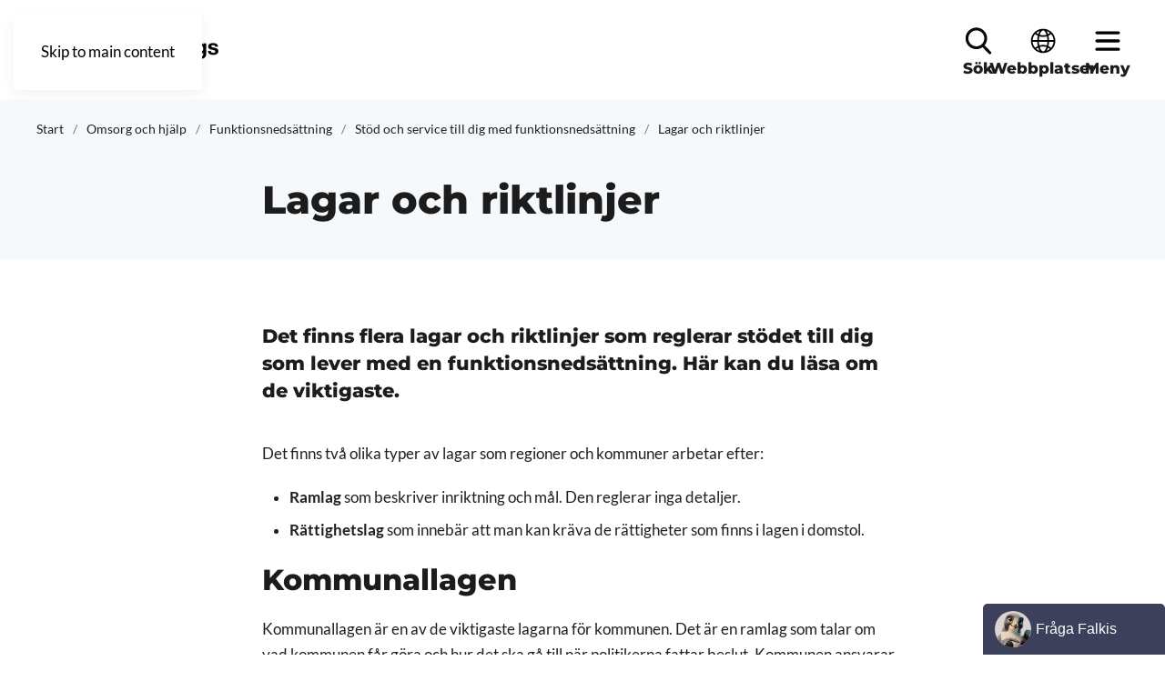

--- FILE ---
content_type: text/html; charset=utf-8
request_url: https://kommun.falkenberg.se/omsorg-och-hjalp/funktionsnedsattning/stoed-och-service-till-dig-med-funktionsnedsaettning/lagar-och-riktlinjer
body_size: 101528
content:
<!DOCTYPE html>
<html lang="sv-se" dir="ltr">
    <head>
        <meta name="viewport" content="width=device-width, initial-scale=1">
        <link rel="icon" href="/images/favicon.png" sizes="any">
                <link rel="apple-touch-icon" href="/images/touchico.png">
        <meta charset="utf-8">
	<meta name="description" content="Det finns flera lagar och riktlinjer som reglerar stödet till dig som lever med en funktionsnedsättning. Här kan du läsa om de viktigaste.">
	<meta name="generator" content="Joomla! - Open Source Content Management">
	<title>Lagar och riktlinjer</title>
<link href="/media/vendor/joomla-custom-elements/css/joomla-alert.min.css?0.4.1" rel="stylesheet">
	<link href="/media/system/css/joomla-fontawesome.min.css?4.5.33" rel="preload" as="style" onload="this.onload=null;this.rel='stylesheet'">
	<link href="/templates/yootheme/css/theme.12.css?1767864181" rel="stylesheet">
	<link href="/templates/yootheme/css/custom.css?4.5.33" rel="stylesheet">
<script src="/media/vendor/jquery/js/jquery.min.js?3.7.1"></script>
	<script src="/media/legacy/js/jquery-noconflict.min.js?504da4"></script>
	<script type="application/json" class="joomla-script-options new">{"joomla.jtext":{"ERROR":"Fel","MESSAGE":"Meddelande","NOTICE":"Observera","WARNING":"Varning","JCLOSE":"Stäng","JOK":"OK","JOPEN":"Öppna"},"system.paths":{"root":"","rootFull":"https:\/\/kommun.falkenberg.se\/","base":"","baseFull":"https:\/\/kommun.falkenberg.se\/"},"csrf.token":"e5d7c40b6a127182f53c300bd999113c"}</script>
	<script src="/media/system/js/core.min.js?a3d8f8"></script>
	<script src="/media/vendor/webcomponentsjs/js/webcomponents-bundle.min.js?2.8.0" nomodule defer></script>
	<script src="/media/system/js/joomla-hidden-mail.min.js?80d9c7" type="module"></script>
	<script src="/media/system/js/messages.min.js?9a4811" type="module"></script>
	<script src="/templates/yootheme/packages/theme-cookie/app/cookie.min.js?4.5.33" defer></script>
	<script src="/templates/yootheme/vendor/assets/uikit/dist/js/uikit.min.js?4.5.33"></script>
	<script src="/templates/yootheme/vendor/assets/uikit/dist/js/uikit-icons-design-escapes.min.js?4.5.33"></script>
	<script src="/templates/yootheme/js/theme.js?4.5.33"></script>
	<script type="application/ld+json">{"@context":"https://schema.org","@graph":[{"@type":"Organization","@id":"https://kommun.falkenberg.se/#/schema/Organization/base","name":"Falkenbergs kommun","url":"https://kommun.falkenberg.se/"},{"@type":"WebSite","@id":"https://kommun.falkenberg.se/#/schema/WebSite/base","url":"https://kommun.falkenberg.se/","name":"Falkenbergs kommun","publisher":{"@id":"https://kommun.falkenberg.se/#/schema/Organization/base"},"potentialAction":{"@type":"SearchAction","target":"https://kommun.falkenberg.se/sok?q={search_term_string}","query-input":"required name=search_term_string"}},{"@type":"WebPage","@id":"https://kommun.falkenberg.se/#/schema/WebPage/base","url":"https://kommun.falkenberg.se/omsorg-och-hjalp/funktionsnedsattning/stoed-och-service-till-dig-med-funktionsnedsaettning/lagar-och-riktlinjer","name":"Lagar och riktlinjer","description":"Det finns flera lagar och riktlinjer som reglerar stödet till dig som lever med en funktionsnedsättning. Här kan du läsa om de viktigaste.","isPartOf":{"@id":"https://kommun.falkenberg.se/#/schema/WebSite/base"},"about":{"@id":"https://kommun.falkenberg.se/#/schema/Organization/base"},"inLanguage":"sv-SE"},{"@type":"Article","@id":"https://kommun.falkenberg.se/#/schema/com_content/article/3580","name":"Lagar och riktlinjer","headline":"Lagar och riktlinjer","inLanguage":"sv-SE","author":{"@type":"Person","name":"API"},"articleSection":"Stöd och service till dig med funktionsnedsättning","dateCreated":"2021-03-03T05:20:05+00:00","interactionStatistic":{"@type":"InteractionCounter","userInteractionCount":8797},"isPartOf":{"@id":"https://kommun.falkenberg.se/#/schema/WebPage/base"}}]}</script>
	<script>window.yootheme ||= {}; var $theme = yootheme.theme = {"cookie":{"mode":"notification","template":"<div class=\"tm-cookie-banner uk-notification uk-notification-bottom-right\">\n        <div class=\"uk-notification-message uk-panel\">\n\n            <p>Falkenbergs kommuns webbplatser anv\u00e4nder cookies f\u00f6r att fungera p\u00e5 ett bra s\u00e4tt. N\u00e4r du bes\u00f6ker oss godk\u00e4nner du att vi lagrar cookies p\u00e5 din dator.<\/p>\n<p>Vill du neka cookies kan du sj\u00e4lv st\u00e4nga av funktionen via din webbl\u00e4sares s\u00e4kerhetsinst\u00e4llningar. <a href=\"\/om-kommunen\/om-webbplatsen\/information-om-kakor-pa-webben\">Mer information om hur vi hanterar cookies<\/a><\/p>\n            \n                        <p class=\"uk-margin-small-top\">\n\n                                <button type=\"button\" class=\"js-accept uk-button uk-button-primary\" data-uk-toggle=\"target: !.uk-notification; animation: uk-animation-fade\">Jag f\u00f6rst\u00e5r<\/button>\n                \n                \n            <\/p>\n            \n        <\/div>\n    <\/div>","position":"bottom"},"i18n":{"close":{"label":"Close"},"totop":{"label":"Back to top"},"marker":{"label":"Open"},"navbarToggleIcon":{"label":"Open Menu"},"paginationPrevious":{"label":"Previous page"},"paginationNext":{"label":"N\u00e4sta sida"},"searchIcon":{"toggle":"Open Search","submit":"Submit Search"},"slider":{"next":"Next slide","previous":"Previous slide","slideX":"Slide %s","slideLabel":"%s of %s"},"slideshow":{"next":"Next slide","previous":"Previous slide","slideX":"Slide %s","slideLabel":"%s of %s"},"lightboxPanel":{"next":"Next slide","previous":"Previous slide","slideLabel":"%s of %s","close":"Close"}}};</script>
	<script data-preview="diff">UIkit.icon.add({"fa6-brands--linkedin":"<svg xmlns=\"http:\/\/www.w3.org\/2000\/svg\" viewBox=\"0 0 448 512\" width=\"20\" height=\"20\"><path d=\"M416 32H31.9C14.3 32 0 46.5 0 64.3v383.4C0 465.5 14.3 480 31.9 480H416c17.6 0 32-14.5 32-32.3V64.3c0-17.8-14.4-32.3-32-32.3zM135.4 416H69V202.2h66.5V416zm-33.2-243c-21.3 0-38.5-17.3-38.5-38.5S80.9 96 102.2 96c21.2 0 38.5 17.3 38.5 38.5 0 21.3-17.2 38.5-38.5 38.5zm282.1 243h-66.4V312c0-24.8-.5-56.7-34.5-56.7-34.6 0-39.9 27-39.9 54.9V416h-66.4V202.2h63.7v29.2h.9c8.9-16.8 30.6-34.5 62.9-34.5 67.2 0 79.7 44.3 79.7 101.9V416z\"\/><\/svg>"})</script>

        <link href="https://customer.cludo.com/css/templates/v2.1/essentials/cludo-search.min.css " type="text/css" rel="stylesheet">
<script>
<!-- Matomo -->
  var _paq = window._paq = window._paq || [];
  /* tracker methods like "setCustomDimension" should be called before "trackPageView" */
  _paq.push(['trackPageView']);
  _paq.push(['enableLinkTracking']);
  (function() {
    var u="//intranet.falkenberg.se/fbg_apps/matomo/";
    _paq.push(['setTrackerUrl', u+'matomo.php']);
    _paq.push(['setSiteId', '1']);
    var d=document, g=d.createElement('script'), s=d.getElementsByTagName('script')[0];
    g.async=true; g.src=u+'matomo.js'; s.parentNode.insertBefore(g,s);
  })();
<!-- End Matomo Code -->
</script>
<style>

a.uk-accordion-title{
  display: flex;
  align-items: center;   
  gap: 15px;
}

a.uk-accordion-title::before{
  float: none !important;
  margin-right: 0 !important;
  width: 24px;
  height: 24px;
  flex: 0 0 24px;
  align-self: center;    
}

a.uk-accordion-title .el-accordion-title{
  margin: 0;
  flex: 1 1 auto;
  min-width: 0;          
}

</style>
    </head>
    <body class="">

        <div class="uk-hidden-visually uk-notification uk-notification-top-left uk-width-auto">
            <div class="uk-notification-message">
                <a href="#tm-main">Skip to main content</a>
            </div>
        </div>
    
        
        
        <div class="tm-page">

                        


<header class="tm-header-mobile uk-hidden@m">


    
        <div class="uk-navbar-container">

            <div class="uk-container uk-container-expand">
                <nav class="uk-navbar" uk-navbar="{&quot;container&quot;:&quot;.tm-header-mobile&quot;}">

                                        <div class="uk-navbar-left">

                                                    <a href="https://kommun.falkenberg.se/" aria-label="Back to home" class="uk-logo uk-navbar-item">
    <picture>
<source type="image/webp" srcset="/templates/yootheme/cache/a6/fbg_kommun_color-a6cf9523.webp 140w, /templates/yootheme/cache/c3/fbg_kommun_color-c34a6607.webp 280w" sizes="(min-width: 140px) 140px">
<img alt="Falkenbergs kommun" loading="eager" src="/templates/yootheme/cache/00/fbg_kommun_color-0005a298.png" width="140" height="51">
</picture></a>
                        
                        
                    </div>
                    
                    
                                        <div class="uk-navbar-right">
					
						<a uk-toggle="target: #mobile_search" tabindex="0" aria-haspopup="true" aria-expanded="false" style="padding:0 8px;" uk-tooltip="Sök"> <img src="/images/search_falk.svg" alt="S�k" width="22" height="22" /></a>

                                                    
                        
                        <a uk-toggle href="#tm-dialog-mobile" class="uk-navbar-toggle">

        
        <div uk-navbar-toggle-icon></div>

        
    </a>

                    </div>
                    
                </nav>
            </div>

        </div>

    
<div id="mobile_search" hidden="">
 
<div class="uk-panel" id="module-158">

    
    
<div class="uk-margin-remove-last-child custom" ><div class="uk-section-default uk-section uk-section-xsmall">
<div class="uk-container">
<div class="uk-width-2xlarge uk-margin-auto"><form action="/sok" method="get" id="cludo-search-form-mobile" class="uk-search uk-search-default uk-width-1-1" role="search"><button class="uk-search-icon-flip uk-icon uk-search-icon" uk-search-icon aria-label="Submit Search"></button>
<div class="awesomplete"><input autocomplete="off" name="q1" required="" type="search" autofocus class="uk-search-input js-finder-search-query uk-form-large" placeholder="Sök" aria-expanded="false" aria-owns="awesomplete_list_3" role="combobox" />
<ul id="awesomplete_list_3q" hidden="hidden" role="listbox"></ul>
<span class="visually-hidden" role="status" aria-live="assertive" aria-atomic="true">Type 2 or more characters for results.</span></div>
<input name="option" type="hidden" value="com_finder" /></form></div>
</div>
</div></div>

</div>

 </div>
 
<div class="uk-panel" id="module-122">

    
    	 
	 
<script>
function closemsg_697c005b839bb(idval)
{
	jQuery.ajax({
		type: "POST",
		cache: false,
		dataType: "json",
		url: "https://kommun.falkenberg.se/index.php?&option=com_jp_messages&task=closemsg&id="+idval,
	}).done(
	function (data, textStatus){
		if(data.success == 1)
		{
			jQuery(".jp_msg_"+idval+"_697c005b839bb").each(function(element){
				jQuery(this).remove();
			});
			//jQuery("#jp_msg_"+idval).remove();
		}
	});
}
</script>

</div>



        <div id="tm-dialog-mobile" uk-offcanvas="container: true; overlay: true" mode="push" flip>
        <div class="uk-offcanvas-bar uk-flex uk-flex-column">

                        <button class="uk-offcanvas-close uk-close-large" type="button" uk-close uk-toggle="cls: uk-close-large; mode: media; media: @s"></button>
            
                        <div class="uk-margin-auto-bottom">
                
<div class="uk-panel" id="module-167">

    
    <style>
/* GLOBAL SETTINGS CSS - START */
.jp_no_intent
{
	text-indent:5px !important;
}
#jp_link_697c005b8943a  span.separator 
{
	display:inline-block;
	width:100%;
}
/*
#jp_link_697c005b8943a .submenu_level_1{
	text-indent:10px;
}
#jp_link_697c005b8943a .submenu_level_2{
	text-indent:10px;
}
#jp_link_697c005b8943a .submenu_level_3{
	text-indent:15px;
}
#jp_link_697c005b8943a .submenu_level_4{
	text-indent:20px;
}

#jp_link_697c005b8943a .menu_img_level_1{
	margin-left:10px;
}
#jp_link_697c005b8943a .menu_img_level_2{
	margin-left:10px;
}
#jp_link_697c005b8943a .menu_img_level_3{
	margin-left:15px;
}
#jp_link_697c005b8943a .menu_img_level_4{
	margin-left:20px;
} */
#jp_link_697c005b8943a.uk-nav-default .uk-nav-sub,  
#jp_link_697c005b8943a.jp_link_bg
{
  /* line-height:0px !important; */
}
#jp_link_697c005b8943a.uk-nav.uk-nav-divider > :not(.uk-nav-header, .uk-nav-divider) + :not(.uk-nav-header, .uk-nav-divider)
{
	padding-top:0px !important;
	margin-top:0px !important;
}

#jp_link_697c005b8943a ul.uk-nav-sub,  .uk-nav-sub a
{
	padding:0px !important;
}
.jp_custom_icon, .jp_link_bg 
{
	cursor:pointer;
}
#jp_link_697c005b8943a .uk-nav .uk-active, #jp_link_697c005b8943a.uk-nav .uk-active
{
	background-color:unset !important;
}
#jp_link_697c005b8943a .jp_link_bg
{
   padding:10px 8px 10px 16px !important;border-bottom: 1px solid #2e74e5 !important;}



#jp_link_697c005b8943a .jp_link_bg:hover, 
#jp_link_697c005b8943a li.uk-active > a.jp_link_bg:hover,
#jp_link_697c005b8943a li.uk-active > .jp_link_bg:hover
{
   }
#jp_link_697c005b8943a li.uk-active > a.jp_current_active_bg, 
#jp_link_697c005b8943a li.uk-active > .jp_current_active_bg{
   background:#133e4d !important; }
#jp_link_697c005b8943a .jp_link_bg a, 
#jp_link_697c005b8943a a.jp_link_bg, 
#jp_link_697c005b8943a  .separator.jp_link_bg
{
	text-decoration:none !important;color:#ffffff !important;font-size:18px !important;}

#jp_link_697c005b8943a a.jp_link_bg:hover,  
#jp_link_697c005b8943a .jp_link_bg a:hover, 
#jp_link_697c005b8943a .jp_link_bg:hover a, 
#jp_link_697c005b8943a a.jp_active_link:hover,
#jp_link_697c005b8943a .separator.jp_link_bg:hover
{
   text-decoration:underline !important;text-transform:none !important; 
}
#jp_link_697c005b8943a  a.jp_current_active,
#jp_link_697c005b8943a  .separator.jp_current_active 
{
	text-decoration:none !important;font-weight:700 !important;}

#jp_link_697c005b8943a  .jp_menu_icon_span
{
	
	padding:5px;
    background:#1553b7 !important;	margin-left: auto;
}
#jp_link_697c005b8943a  .jp_menu_icon_span:hover,
#jp_link_697c005b8943a  li.uk-open > div > div> div > .jp_menu_icon_span:hover,
#jp_link_697c005b8943a  li.uk-open > a .jp_menu_icon_span:hover
{
	background:#1c57c4 !important;	cursor:pointer;
}
#jp_link_697c005b8943a  li.uk-open > div > div> div > .jp_menu_icon_span, #jp_link_697c005b8943a  li.uk-open > a .jp_menu_icon_span
{
		cursor:pointer;
}




#jp_link_697c005b8943a  .jp_menu_icon
{
    background-color:#ffffff !important;    mask: url("https://kommun.falkenberg.se/modules/mod_jp_yootheme_menu/assets/plus-down.svg") no-repeat 50% 50%;
	mask-size:100% !important;
	
	width:24px;
	height:24px;
	display:inline-block;
    		transform: rotate(0);
		transition: transform 250ms linear; 
			
}
#jp_link_697c005b8943a  .jp_menu_icon:hover
{
	}
#jp_link_697c005b8943a  li.uk-open > div > div> div > .jp_menu_icon_span .jp_menu_icon, #jp_link_697c005b8943a  li.uk-open > a .jp_menu_icon_span .jp_menu_icon
{
	mask: url("https://kommun.falkenberg.se/modules/mod_jp_yootheme_menu/assets/plus-up.svg") no-repeat 50% 50%;
			transform: rotate(360deg);
		transition: transform 250ms linear; 
    	}  

#jp_link_697c005b8943a  li.uk-open > div > div> div > .jp_menu_icon_span .jp_menu_icon:hover, 
#jp_link_697c005b8943a  li.uk-open > a .jp_menu_icon_span .jp_menu_icon:hover
{
	}


@keyframes shake {
  0% { transform: translate(1px, 1px) rotate(0deg); }
  10% { transform: translate(-1px, -2px) rotate(-1deg); }
  20% { transform: translate(-3px, 0px) rotate(1deg); }
  30% { transform: translate(3px, 2px) rotate(0deg); }
  40% { transform: translate(1px, -1px) rotate(1deg); }
  50% { transform: translate(-1px, 2px) rotate(-1deg); }
  60% { transform: translate(-3px, 1px) rotate(0deg); }
  70% { transform: translate(3px, 1px) rotate(-1deg); }
  80% { transform: translate(-1px, -1px) rotate(1deg); }
  90% { transform: translate(1px, 2px) rotate(0deg); }
  100% { transform: translate(1px, -2px) rotate(-1deg); }
}
#jp_link_697c005b8943a  .jp_menu_icon:hover, 
#jp_link_697c005b8943a  .jp_menu_icon_span:hover .jp_menu_icon,
#jp_link_697c005b8943a  li.uk-open > div > div> div > .jp_menu_icon_span .jp_menu_icon:hover, 
#jp_link_697c005b8943a  li.uk-open > a .jp_menu_icon_span .jp_menu_icon:hover
{
	  
    background-color:#ffffff !important;
}

#jp_link_697c005b8943a  li.uk-open > div > div> div > .jp_menu_icon_span .jp_menu_icon, #jp_link_697c005b8943a  li.uk-open > a .jp_menu_icon_span .jp_menu_icon
{
	 
	}

/* GLOBAL SETTINGS CSS - END */

/* LEVEL 1 SETTINGS CSS - START */
#jp_link_697c005b8943a .jp_link_bg_level_2
{
   background:#1a4384 !important; padding:8px 8px 8px 16px !important;margin-left:10px !important}
#jp_link_697c005b8943a .jp_link_bg_level_2:hover, 
#jp_link_697c005b8943a li.uk-active > a.jp_link_level_2.jp_active_link:hover, 
#jp_link_697c005b8943a li.uk-active > .jp_link_bg_level_2:hover
{
   }

#jp_link_697c005b8943a li.uk-active > a.jp_link_level_2.jp_current_active_bg, 
#jp_link_697c005b8943a li.uk-active > .jp_current_active_bg_level_2
{
   }
#jp_link_697c005b8943a .jp_link_bg.jp_link_bg_level_2 a, 
#jp_link_697c005b8943a a.jp_link_level_2.jp_link_level_2,
#jp_link_697c005b8943a .separator.jp_link_level_2
{
	text-decoration:none !important;color:#ffffff !important;font-weight:400 !important;font-size:17px !important;}
#jp_link_697c005b8943a a.jp_link_bg.jp_link_bg_level_2:hover, 
#jp_link_697c005b8943a .jp_link_bg.jp_link_bg_level_2 a:hover, 
#jp_link_697c005b8943a .jp_link_bg.jp_link_bg_level_2:hover a, 
#jp_link_697c005b8943a a.jp_active_link.jp_link_level_2:hover,
#jp_link_697c005b8943a .separator.jp_link_level_2:hover 
{
   text-decoration:underline !important;   
   
}

#jp_link_697c005b8943a  a.jp_current_active.jp_link_level_2,
#jp_link_697c005b8943a  .separator.jp_current_active.jp_link_level_2
{
	text-decoration:none !important;font-weight:700 !important;}
/* LEVEL 1 SETTINGS CSS - END */

/* LEVEL 2 SETTINGS CSS - START */
#jp_link_697c005b8943a .jp_link_bg_level_3
{
   background:#10377a !important; padding:8px 8px 8px 21px !important;margin-left:10px !important}
#jp_link_697c005b8943a .jp_link_bg_level_3:hover, #jp_link_697c005b8943a li.uk-active > a.jp_link_bg_level_3.jp_active_link:hover, #jp_link_697c005b8943a li.uk-active > .jp_link_bg_level_3:hover
{
   }
#jp_link_697c005b8943a li.uk-active > a.jp_link_bg_level_3.jp_current_active_bg, 
#jp_link_697c005b8943a li.uk-active > .jp_current_active_bg_level_3
{
   }
#jp_link_697c005b8943a .jp_link_bg.jp_link_bg_level_3 a, 
#jp_link_697c005b8943a a.jp_link_bg_level_3.jp_link_level_3,
#jp_link_697c005b8943a .separator.jp_link_level_3
{
	text-decoration:none !important;color:#ffffff !important;font-weight:400 !important;font-size:16px !important;}
#jp_link_697c005b8943a a.jp_link_bg.jp_link_bg_level_3:hover, 
#jp_link_697c005b8943a .jp_link_bg.jp_link_bg_level_3 a:hover, 
#jp_link_697c005b8943a .jp_link_bg.jp_link_bg_level_3:hover a, 
#jp_link_697c005b8943a a.jp_active_link.jp_link_level_3:hover ,
#jp_link_697c005b8943a .separator.jp_link_level_3:hover 
{
   text-decoration:underline !important;   
   
}

#jp_link_697c005b8943a  a.jp_current_active.jp_link_level_3,
#jp_link_697c005b8943a  .separator.jp_current_active.jp_link_level_3
{
	text-decoration:none !important;font-weight:700 !important;}

/* LEVEL 2 SETTINGS CSS - END */

/* LEVEL 3 SETTINGS CSS - START */
#jp_link_697c005b8943a .jp_link_bg_level_4
{
   background:#0d3075 !important; padding:8px 8px 8px 21px !important;margin-left:15px !important}
#jp_link_697c005b8943a .jp_link_bg_level_4:hover, 
#jp_link_697c005b8943a li.uk-active > a.jp_link_bg_level_4.jp_active_link:hover, 
#jp_link_697c005b8943a li.uk-active > .jp_link_bg_level_4:hover
{
   }
#jp_link_697c005b8943a li.uk-active > a.jp_link_bg_level_4.jp_current_active_bg, 
#jp_link_697c005b8943a li.uk-active > .jp_current_active_bg_level_4
{
   }
#jp_link_697c005b8943a .jp_link_bg.jp_link_bg_level_4 a, 
#jp_link_697c005b8943a a.jp_link_bg_level_4.jp_link_level_4,
#jp_link_697c005b8943a .separator.jp_link_level_4
{
	text-decoration:none !important;font-size:16px !important;}
#jp_link_697c005b8943a a.jp_link_bg.jp_link_bg_level_4:hover, 
#jp_link_697c005b8943a .jp_link_bg.jp_link_bg_level_4 a:hover, 
#jp_link_697c005b8943a .jp_link_bg.jp_link_bg_level_4:hover a, 
#jp_link_697c005b8943a a.jp_active_link.jp_link_level_4:hover,
#jp_link_697c005b8943a .separator.jp_link_level_4:hover 
{
   text-decoration:underline !important;   
   
}

#jp_link_697c005b8943a  a.jp_current_active.jp_link_level_4,
#jp_link_697c005b8943a  .separator.jp_current_active.jp_link_level_4
{
	text-decoration:none !important;font-weight:700 !important;}

/* LEVEL 3 SETTINGS CSS - END */

/* LEVEL 4 SETTINGS CSS - START */
#jp_link_697c005b8943a .jp_link_bg_level_5
{
   background:#092a6e !important; padding:8px 8px 8px 21px !important;margin-left:20px !important}
#jp_link_697c005b8943a .jp_link_bg_level_5:hover, 
#jp_link_697c005b8943a li.uk-active > a.jp_link_bg_level_5.jp_active_link:hover, 
#jp_link_697c005b8943a li.uk-active > .jp_link_bg_level_5:hover
{
   }
#jp_link_697c005b8943a li.uk-active > a.jp_link_bg_level_5.jp_current_active_bg, 
#jp_link_697c005b8943a li.uk-active > .jp_current_active_bg_level_5
{
   }
#jp_link_697c005b8943a .jp_link_bg.jp_link_bg_level_5 a, 
#jp_link_697c005b8943a a.jp_link_bg_level_5.jp_link_level_5,
#jp_link_697c005b8943a .separator.jp_link_level_5
{
	text-decoration:none !important;font-size:16px !important;}
#jp_link_697c005b8943a a.jp_link_bg.jp_link_bg_level_5:hover, 
#jp_link_697c005b8943a .jp_link_bg.jp_link_bg_level_5 a:hover, 
#jp_link_697c005b8943a .jp_link_bg.jp_link_bg_level_5:hover a, 
#jp_link_697c005b8943a a.jp_active_link.jp_link_level_5:hover,
#jp_link_697c005b8943a .separator.jp_link_level_5:hover 
{
   text-decoration:underline !important;   
   
}

#jp_link_697c005b8943a a.jp_current_active.jp_link_level_5,
#jp_link_697c005b8943a .separator.jp_current_active.jp_link_level_5
{
	text-decoration:none !important;font-weight:700 !important;}
 
/* LEVEL 4 SETTINGS CSS - END */ 
	
/* LEVEL 5,6,7,8 SETTINGS CSS - START */
#jp_link_697c005b8943a .jp_link_bg_level_6, #jp_link_697c005b8943a .jp_link_bg_level_7, #jp_link_697c005b8943a .jp_link_bg_level_8, #jp_link_697c005b8943a .jp_link_bg_level_9
{
   background:#092a6e !important; padding:8px 8px 8px 21px !important;margin-left:20px !important}
#jp_link_697c005b8943a .jp_link_bg_level_6:hover, #jp_link_697c005b8943a .jp_link_bg_level_7:hover, #jp_link_697c005b8943a .jp_link_bg_level_8:hover, #jp_link_697c005b8943a .jp_link_bg_level_9:hover,
#jp_link_697c005b8943a li.uk-active > a.jp_link_level_6.jp_active_link:hover, #jp_link_697c005b8943a li.uk-active > a.jp_link_level_7.jp_active_link:hover, #jp_link_697c005b8943a li.uk-active > a.jp_link_level_8.jp_active_link:hover, #jp_link_697c005b8943a li.uk-active > a.jp_link_level_9.jp_active_link:hover, 
#jp_link_697c005b8943a li.uk-active > .jp_link_bg_level_6:hover, #jp_link_697c005b8943a li.uk-active > .jp_link_bg_level_7:hover, #jp_link_697c005b8943a li.uk-active > .jp_link_bg_level_8:hover, #jp_link_697c005b8943a li.uk-active > .jp_link_bg_level_9:hover
{
   }

#jp_link_697c005b8943a li.uk-active > a.jp_link_level_6.jp_current_active_bg,#jp_link_697c005b8943a li.uk-active > a.jp_link_level_7.jp_current_active_bg, #jp_link_697c005b8943a li.uk-active > a.jp_link_level_8.jp_current_active_bg, #jp_link_697c005b8943a li.uk-active > a.jp_link_level_9.jp_current_active_bg, 
#jp_link_697c005b8943a li.uk-active > .jp_current_active_bg_level_6, #jp_link_697c005b8943a li.uk-active > .jp_current_active_bg_level_7, #jp_link_697c005b8943a li.uk-active > .jp_current_active_bg_level_8, #jp_link_697c005b8943a li.uk-active > .jp_current_active_bg_level_9
{
   }
#jp_link_697c005b8943a .jp_link_bg.jp_link_bg_level_6 a, #jp_link_697c005b8943a .jp_link_bg.jp_link_bg_level_7 a, #jp_link_697c005b8943a .jp_link_bg.jp_link_bg_level_8 a, #jp_link_697c005b8943a .jp_link_bg.jp_link_bg_level_9 a, 
#jp_link_697c005b8943a a.jp_link_level_6.jp_link_level_6, #jp_link_697c005b8943a a.jp_link_level_7.jp_link_level_7, #jp_link_697c005b8943a a.jp_link_level_8.jp_link_level_8, #jp_link_697c005b8943a a.jp_link_level_9.jp_link_level_9,
#jp_link_697c005b8943a .separator.jp_link_level_6, #jp_link_697c005b8943a .separator.jp_link_level_7, #jp_link_697c005b8943a .separator.jp_link_level_8, #jp_link_697c005b8943a .separator.jp_link_level_9
{
	text-decoration:none !important;font-size:16px !important;}
#jp_link_697c005b8943a a.jp_link_bg.jp_link_bg_level_6:hover, #jp_link_697c005b8943a a.jp_link_bg.jp_link_bg_level_7:hover, #jp_link_697c005b8943a a.jp_link_bg.jp_link_bg_level_8:hover, #jp_link_697c005b8943a a.jp_link_bg.jp_link_bg_level_9:hover, 
#jp_link_697c005b8943a .jp_link_bg.jp_link_bg_level_6 a:hover, #jp_link_697c005b8943a .jp_link_bg.jp_link_bg_level_7 a:hover, #jp_link_697c005b8943a .jp_link_bg.jp_link_bg_level_8 a:hover, #jp_link_697c005b8943a .jp_link_bg.jp_link_bg_level_9 a:hover, 
#jp_link_697c005b8943a .jp_link_bg.jp_link_bg_level_6:hover a, #jp_link_697c005b8943a .jp_link_bg.jp_link_bg_level_7:hover a, #jp_link_697c005b8943a .jp_link_bg.jp_link_bg_level_8:hover a, #jp_link_697c005b8943a .jp_link_bg.jp_link_bg_level_9:hover a, 
#jp_link_697c005b8943a a.jp_active_link.jp_link_level_6:hover, #jp_link_697c005b8943a a.jp_active_link.jp_link_level_7:hover,#jp_link_697c005b8943a a.jp_active_link.jp_link_level_8:hover,#jp_link_697c005b8943a a.jp_active_link.jp_link_level_9:hover,
#jp_link_697c005b8943a .separator.jp_link_level_6:hover, #jp_link_697c005b8943a .separator.jp_link_level_7:hover, #jp_link_697c005b8943a .separator.jp_link_level_8:hover , #jp_link_697c005b8943a .separator.jp_link_level_9:hover  
{
   text-decoration:underline !important;   
   
}
 
#jp_link_697c005b8943a  a.jp_current_active.jp_link_level_6, #jp_link_697c005b8943a  a.jp_current_active.jp_link_level_7, #jp_link_697c005b8943a  a.jp_current_active.jp_link_level_8, #jp_link_697c005b8943a  a.jp_current_active.jp_link_level_9,
#jp_link_697c005b8943a  .separator.jp_current_active.jp_link_level_6, #jp_link_697c005b8943a  .separator.jp_current_active.jp_link_level_7, #jp_link_697c005b8943a  .separator.jp_current_active.jp_link_level_8, #jp_link_697c005b8943a  .separator.jp_current_active.jp_link_level_9
{
	text-decoration:none !important;font-weight:700 !important;}
/* LEVEL 5,6,7,8 SETTINGS CSS - END */

/* CUSTOM CSS FROM PARAMS - START */
/* CUSTOM CSS FROM PARAMS - END */

</style>
<nav aria-label="navigation">
<ul id="jp_link_697c005b8943a" class=" uk-nav-default  " uk-nav="animation:true; duration:200">
<li class="nav-item item-111 deeper uk-parent  jp_link_li_level_1" id="li_697c005b89475"><a id="697c005b89475" class="uk-hidden" href="#">697c005b89475</a><div class="jp_link_bg jp_link_bg_level_1 "><div id="" class="uk-flex uk-flex-middle" uk-grid><div class="uk-width-expand "><a href="/barn-och-utbildning" class=" uk-panel uk-display-block jp_link_level_1">Barn och utbildning</a></div><div class="uk-width-auto "><span class="jp_menu_icon_span  uk-flex uk-flex-middle"><span onclick="opennav('697c005b89475')"  class="jp_menu_icon " ></span></span></div></div></div><ul class="uk-nav-sub small submenu_level_1" id="submenu_111" uk-nav><li class="nav-item item-173 deeper uk-parent  jp_link_li_level_2" id="li_697c005b894a3"><a id="697c005b894a3" class="uk-hidden" href="#">697c005b894a3</a><div class="jp_link_bg jp_link_bg_level_2 "><div id="" class="uk-flex uk-flex-middle" uk-grid><div class="uk-width-expand "><a href="/barn-och-utbildning/forskola" class=" uk-panel uk-display-block jp_link_level_2">Förskola</a></div><div class="uk-width-auto "><span class="jp_menu_icon_span  uk-flex uk-flex-middle"><span onclick="opennav('697c005b894a3')"  class="jp_menu_icon " ></span></span></div></div></div><ul class="uk-nav-sub small submenu_level_2" id="submenu_173" uk-nav><li class="nav-item item-823 jp_link_li_level_3" id="li_697c005b894b7"><a href="/barn-och-utbildning/forskola/digitala-system-foer-vardnadshavare-med-barn-i-foerskola" class=" jp_link_level_3 jp_link_bg  jp_link_bg_level_3">Digitala system för vårdnadshavare med barn i förskola</a></li><li class="nav-item item-712 jp_link_li_level_3" id="li_697c005b894c5"><a href="/barn-och-utbildning/forskola/alla-barn-har-raett-att-ga-i-foerskola" class=" jp_link_level_3 jp_link_bg  jp_link_bg_level_3">Alla barn har rätt att gå i förskola</a></li><li class="nav-item item-829 deeper uk-parent  jp_link_li_level_3" id="li_697c005b894d7"><a id="697c005b894d7" class="uk-hidden" href="#">697c005b894d7</a><div class="jp_link_bg jp_link_bg_level_3 "><div id="" class="uk-flex uk-flex-middle" uk-grid><div class="uk-width-expand "><a href="/barn-och-utbildning/forskola/kommunala-forskolor" class=" uk-panel uk-display-block jp_link_level_3">Kommunala förskolor</a></div><div class="uk-width-auto "><span class="jp_menu_icon_span  uk-flex uk-flex-middle"><span onclick="opennav('697c005b894d7')"  class="jp_menu_icon " ></span></span></div></div></div><ul class="uk-nav-sub small submenu_level_3" id="submenu_829" uk-nav><li class="nav-item item-1154 jp_link_li_level_4" id="li_697c005b894e8"><a href="/barn-och-utbildning/forskola/kommunala-forskolor/bokens-foerskola" class=" jp_link_level_4 jp_link_bg  jp_link_bg_level_4">Bokens förskola</a></li><li class="nav-item item-1155 jp_link_li_level_4" id="li_697c005b894f9"><a href="/barn-och-utbildning/forskola/kommunala-forskolor/dals-aengars-foerskola" class=" jp_link_level_4 jp_link_bg  jp_link_bg_level_4">Dals ängars förskola</a></li><li class="nav-item item-1156 jp_link_li_level_4" id="li_697c005b89509"><a href="/barn-och-utbildning/forskola/kommunala-forskolor/eldstadens-foerskola" class=" jp_link_level_4 jp_link_bg  jp_link_bg_level_4">Eldstadens förskola</a></li><li class="nav-item item-1157 jp_link_li_level_4" id="li_697c005b89519"><a href="/barn-och-utbildning/forskola/kommunala-forskolor/fajans-foerskola" class=" jp_link_level_4 jp_link_bg  jp_link_bg_level_4">Fajans förskola</a></li><li class="nav-item item-1158 jp_link_li_level_4" id="li_697c005b89528"><a href="/barn-och-utbildning/forskola/kommunala-forskolor/hebergs-foerskola" class=" jp_link_level_4 jp_link_bg  jp_link_bg_level_4">Hebergs förskola</a></li><li class="nav-item item-1159 jp_link_li_level_4" id="li_697c005b89538"><a href="/barn-och-utbildning/forskola/kommunala-forskolor/hertings-gards-foerskola" class=" jp_link_level_4 jp_link_bg  jp_link_bg_level_4">Hertings gårds förskola</a></li><li class="nav-item item-1160 jp_link_li_level_4" id="li_697c005b89544"><a href="/barn-och-utbildning/forskola/kommunala-forskolor/hjortsbergs-foerskola" class=" jp_link_level_4 jp_link_bg  jp_link_bg_level_4">Hjortsbergs förskola</a></li><li class="nav-item item-1161 jp_link_li_level_4" id="li_697c005b89551"><a href="/barn-och-utbildning/forskola/kommunala-forskolor/haellinge-foerskola" class=" jp_link_level_4 jp_link_bg  jp_link_bg_level_4">Hällinge förskola</a></li><li class="nav-item item-1162 jp_link_li_level_4" id="li_697c005b8955d"><a href="/barn-och-utbildning/forskola/kommunala-forskolor/i-ur-och-skur-foerskola" class=" jp_link_level_4 jp_link_bg  jp_link_bg_level_4">I Ur och Skur förskola</a></li><li class="nav-item item-1163 jp_link_li_level_4" id="li_697c005b89569"><a href="/barn-och-utbildning/forskola/kommunala-forskolor/kristineslaetts-foerskola" class=" jp_link_level_4 jp_link_bg  jp_link_bg_level_4">Kristineslätts förskola</a></li><li class="nav-item item-1164 jp_link_li_level_4" id="li_697c005b89575"><a href="/barn-och-utbildning/forskola/kommunala-forskolor/langaveka-foerskola" class=" jp_link_level_4 jp_link_bg  jp_link_bg_level_4">Långaveka förskola</a></li><li class="nav-item item-1165 jp_link_li_level_4" id="li_697c005b89581"><a href="/barn-och-utbildning/forskola/kommunala-forskolor/langas-foerskola" class=" jp_link_level_4 jp_link_bg  jp_link_bg_level_4">Långås förskola</a></li><li class="nav-item item-1166 jp_link_li_level_4" id="li_697c005b8958e"><a href="/barn-och-utbildning/forskola/kommunala-forskolor/morups-foerskola" class=" jp_link_level_4 jp_link_bg  jp_link_bg_level_4">Morups förskola</a></li><li class="nav-item item-1168 jp_link_li_level_4" id="li_697c005b8959d"><a href="/barn-och-utbildning/forskola/kommunala-forskolor/okome-foerskola" class=" jp_link_level_4 jp_link_bg  jp_link_bg_level_4">Okome förskola</a></li><li class="nav-item item-1169 jp_link_li_level_4" id="li_697c005b895ae"><a href="/barn-och-utbildning/forskola/kommunala-forskolor/skogstorps-foerskola" class=" jp_link_level_4 jp_link_bg  jp_link_bg_level_4">Skogstorps förskola</a></li><li class="nav-item item-1170 jp_link_li_level_4" id="li_697c005b895be"><a href="/barn-och-utbildning/forskola/kommunala-forskolor/slaettens-foerskola" class=" jp_link_level_4 jp_link_bg  jp_link_bg_level_4">Slättens förskola</a></li><li class="nav-item item-1171 jp_link_li_level_4" id="li_697c005b895cf"><a href="/barn-och-utbildning/forskola/kommunala-forskolor/sloeinge-foerskola" class=" jp_link_level_4 jp_link_bg  jp_link_bg_level_4">Slöinge förskola</a></li><li class="nav-item item-1172 jp_link_li_level_4" id="li_697c005b895df"><a href="/barn-och-utbildning/forskola/kommunala-forskolor/solhagens-foerskola" class=" jp_link_level_4 jp_link_bg  jp_link_bg_level_4">Solhagens förskola</a></li><li class="nav-item item-1173 jp_link_li_level_4" id="li_697c005b895ec"><a href="/barn-och-utbildning/forskola/kommunala-forskolor/stafsinge-foerskola" class=" jp_link_level_4 jp_link_bg  jp_link_bg_level_4">Stafsinge förskola</a></li><li class="nav-item item-1174 jp_link_li_level_4" id="li_697c005b895f8"><a href="/barn-och-utbildning/forskola/kommunala-forskolor/tallkottens-foerskola" class=" jp_link_level_4 jp_link_bg  jp_link_bg_level_4">Tallkottens förskola</a></li><li class="nav-item item-1175 jp_link_li_level_4" id="li_697c005b89604"><a href="/barn-och-utbildning/forskola/kommunala-forskolor/troeingebergs-foerskola" class=" jp_link_level_4 jp_link_bg  jp_link_bg_level_4">Tröingebergs förskola</a></li><li class="nav-item item-1177 jp_link_li_level_4" id="li_697c005b89610"><a href="/barn-och-utbildning/forskola/kommunala-forskolor/tangalyckans-foerskola" class=" jp_link_level_4 jp_link_bg  jp_link_bg_level_4">Tångalyckans förskola</a></li><li class="nav-item item-1178 jp_link_li_level_4" id="li_697c005b8961c"><a href="/barn-och-utbildning/forskola/kommunala-forskolor/ullareds-foerskola" class=" jp_link_level_4 jp_link_bg  jp_link_bg_level_4">Ullareds förskola</a></li><li class="nav-item item-1179 jp_link_li_level_4" id="li_697c005b89627"><a href="/barn-och-utbildning/forskola/kommunala-forskolor/vessigebro-foerskola" class=" jp_link_level_4 jp_link_bg  jp_link_bg_level_4">Vessigebro förskola</a></li><li class="nav-item item-1180 jp_link_li_level_4" id="li_697c005b89633"><a href="/barn-och-utbildning/forskola/kommunala-forskolor/vinbergs-foerskola" class=" jp_link_level_4 jp_link_bg  jp_link_bg_level_4">Vinbergs förskola</a></li><li class="nav-item item-1181 jp_link_li_level_4" id="li_697c005b8963f"><a href="/barn-och-utbildning/forskola/kommunala-forskolor/vitkloeverns-foerskola" class=" jp_link_level_4 jp_link_bg  jp_link_bg_level_4">Vitklöverns förskola</a></li><li class="nav-item item-1182 jp_link_li_level_4" id="li_697c005b8964f"><a href="/barn-och-utbildning/forskola/kommunala-forskolor/werners-hage-foerskola" class=" jp_link_level_4 jp_link_bg  jp_link_bg_level_4">Werners hage förskola</a></li><li class="nav-item item-1183 jp_link_li_level_4" id="li_697c005b8965e"><a href="/barn-och-utbildning/forskola/kommunala-forskolor/aengens-foerskola" class=" jp_link_level_4 jp_link_bg  jp_link_bg_level_4">Ängens förskola</a></li><li class="nav-item item-1184 jp_link_li_level_4" id="li_697c005b89670"><a href="/barn-och-utbildning/forskola/kommunala-forskolor/aetrans-foerskola" class=" jp_link_level_4 jp_link_bg  jp_link_bg_level_4">Ätrans förskola</a></li><li class="nav-item item-1185 jp_link_li_level_4" id="li_697c005b89682"><a href="/barn-och-utbildning/forskola/kommunala-forskolor/oestra-gaerdets-foerskola" class=" jp_link_level_4 jp_link_bg  jp_link_bg_level_4">Östra gärdets förskola</a></li></ul></li><li class="nav-item item-830 jp_link_li_level_3" id="li_697c005b89692"><a href="/barn-och-utbildning/forskola/pedagogisk-omsorg" class=" jp_link_level_3 jp_link_bg  jp_link_bg_level_3">Pedagogisk omsorg</a></li><li class="nav-item item-827 deeper uk-parent  jp_link_li_level_3" id="li_697c005b8969e"><a id="697c005b8969e" class="uk-hidden" href="#">697c005b8969e</a><div class="jp_link_bg jp_link_bg_level_3 "><div id="" class="uk-flex uk-flex-middle" uk-grid><div class="uk-width-expand "><a href="/barn-och-utbildning/forskola/oeppen-foerskola" class=" uk-panel uk-display-block jp_link_level_3">Öppen förskola </a></div><div class="uk-width-auto "><span class="jp_menu_icon_span  uk-flex uk-flex-middle"><span onclick="opennav('697c005b8969e')"  class="jp_menu_icon " ></span></span></div></div></div><ul class="uk-nav-sub small submenu_level_3" id="submenu_827" uk-nav><li class="nav-item item-832 deeper uk-parent  jp_link_li_level_4" id="li_697c005b896ac"><a id="697c005b896ac" class="uk-hidden" href="#">697c005b896ac</a><div class="jp_link_bg jp_link_bg_level_4 "><div id="" class="uk-flex uk-flex-middle" uk-grid><div class="uk-width-expand "><a href="/barn-och-utbildning/forskola/oeppen-foerskola/familjecentralen-i-skogstorp" class=" uk-panel uk-display-block jp_link_level_4">Familjecentralen i Skogstorp </a></div><div class="uk-width-auto "><span class="jp_menu_icon_span  uk-flex uk-flex-middle"><span onclick="opennav('697c005b896ac')"  class="jp_menu_icon " ></span></span></div></div></div><ul class="uk-nav-sub small submenu_level_4" id="submenu_832" uk-nav><li class="nav-item item-834 jp_link_li_level_5" id="li_697c005b896b8"><a href="/barn-och-utbildning/forskola/oeppen-foerskola/familjecentralen-i-skogstorp/aktiviteter-pa-familjecentralen" class=" jp_link_level_5 jp_link_bg  jp_link_bg_level_5">Aktiviteter på Familjecentralen</a></li></ul></li><li class="nav-item item-833 jp_link_li_level_4" id="li_697c005b896c8"><a href="/barn-och-utbildning/forskola/oeppen-foerskola/gullvivansoppna-foerskola" class=" jp_link_level_4 jp_link_bg  jp_link_bg_level_4">Gullvivans öppna förskola </a></li></ul></li><li class="nav-item item-828 jp_link_li_level_3" id="li_697c005b896da"><a href="/barn-och-utbildning/forskola/fristaende-forskolor" class=" jp_link_level_3 jp_link_bg  jp_link_bg_level_3">Fristående förskolor</a></li><li class="nav-item item-713 jp_link_li_level_3" id="li_697c005b896e9"><a href="/barn-och-utbildning/forskola/ansoek-om-och-tacka-ja-eller-nej-till-plats-i-foerskola" class=" jp_link_level_3 jp_link_bg  jp_link_bg_level_3">Ansök om och tacka ja eller nej till plats i förskola</a></li><li class="nav-item item-716 jp_link_li_level_3" id="li_697c005b896fa"><a href="/barn-och-utbildning/forskola/avgift-foer-plats-i-foerskola" class=" jp_link_level_3 jp_link_bg  jp_link_bg_level_3">Avgift för plats i förskola</a></li><li class="nav-item item-714 jp_link_li_level_3" id="li_697c005b8970a"><a href="/barn-och-utbildning/forskola/byta-foerskola" class=" jp_link_level_3 jp_link_bg  jp_link_bg_level_3">Byta förskola</a></li><li class="nav-item item-715 jp_link_li_level_3" id="li_697c005b8971a"><a href="/barn-och-utbildning/forskola/saega-upp-plats-i-foerskola" class=" jp_link_level_3 jp_link_bg  jp_link_bg_level_3">Säga upp plats i förskola</a></li><li class="nav-item item-831 jp_link_li_level_3" id="li_697c005b8972b"><a href="/barn-och-utbildning/forskola/omsorg-pa-kvaellar-helger-och-naetter" class=" jp_link_level_3 jp_link_bg  jp_link_bg_level_3">Omsorg på kvällar, helger och nätter</a></li><li class="nav-item item-824 jp_link_li_level_3" id="li_697c005b89738"><a href="/barn-och-utbildning/forskola/allmaen-foerskola" class=" jp_link_level_3 jp_link_bg  jp_link_bg_level_3">Allmän förskola </a></li><li class="nav-item item-717 jp_link_li_level_3" id="li_697c005b89745"><a href="/barn-och-utbildning/forskola/ansoek-om-allmaen-foerskola-plus" class=" jp_link_level_3 jp_link_bg  jp_link_bg_level_3">Ansök om allmän förskola plus</a></li><li class="nav-item item-825 jp_link_li_level_3" id="li_697c005b89753"><a href="/barn-och-utbildning/forskola/oeppettider-foer-foerskola" class=" jp_link_level_3 jp_link_bg  jp_link_bg_level_3">Öppettider för förskola</a></li><li class="nav-item item-826 jp_link_li_level_3" id="li_697c005b89762"><a href="/barn-och-utbildning/forskola/barn-och-elevhaelsa-i-foerskola" class=" jp_link_level_3 jp_link_bg  jp_link_bg_level_3">Barn- och elevhälsa i förskola</a></li></ul></li><li class="nav-item item-174 deeper uk-parent  jp_link_li_level_2" id="li_697c005b89772"><a id="697c005b89772" class="uk-hidden" href="#">697c005b89772</a><div class="jp_link_bg jp_link_bg_level_2 "><div id="" class="uk-flex uk-flex-middle" uk-grid><div class="uk-width-expand "><a href="/barn-och-utbildning/grundskola-och-fritidshem" class=" uk-panel uk-display-block jp_link_level_2">Grundskola och fritidshem</a></div><div class="uk-width-auto "><span class="jp_menu_icon_span  uk-flex uk-flex-middle"><span onclick="opennav('697c005b89772')"  class="jp_menu_icon " ></span></span></div></div></div><ul class="uk-nav-sub small submenu_level_2" id="submenu_174" uk-nav><li class="nav-item item-1391 jp_link_li_level_3" id="li_697c005b89781"><a href="/barn-och-utbildning/grundskola-och-fritidshem/digitala-system-foer-vardnadshavare-med-barn-i-grundskola-och-fritidshem" class=" jp_link_level_3 jp_link_bg  jp_link_bg_level_3">Digitala system för vårdnadshavare med barn i grundskola och fritidshem</a></li><li class="nav-item item-724 deeper uk-parent  jp_link_li_level_3" id="li_697c005b89791"><a id="697c005b89791" class="uk-hidden" href="#">697c005b89791</a><div class="jp_link_bg jp_link_bg_level_3 "><div id="" class="uk-flex uk-flex-middle" uk-grid><div class="uk-width-expand "><a href="/barn-och-utbildning/grundskola-och-fritidshem/kommunala-grundskolor" class=" uk-panel uk-display-block jp_link_level_3">Kommunala grundskolor och fritidshem</a></div><div class="uk-width-auto "><span class="jp_menu_icon_span  uk-flex uk-flex-middle"><span onclick="opennav('697c005b89791')"  class="jp_menu_icon " ></span></span></div></div></div><ul class="uk-nav-sub small submenu_level_3" id="submenu_724" uk-nav><li class="nav-item item-731 deeper uk-parent  jp_link_li_level_4" id="li_697c005b897a1"><a id="697c005b897a1" class="uk-hidden" href="#">697c005b897a1</a><div class="jp_link_bg jp_link_bg_level_4 "><div id="" class="uk-flex uk-flex-middle" uk-grid><div class="uk-width-expand "><a href="/barn-och-utbildning/grundskola-och-fritidshem/kommunala-grundskolor/anpassad-grundskola" class=" uk-panel uk-display-block jp_link_level_4">Anpassad grundskola</a></div><div class="uk-width-auto "><span class="jp_menu_icon_span  uk-flex uk-flex-middle"><span onclick="opennav('697c005b897a1')"  class="jp_menu_icon " ></span></span></div></div></div><ul class="uk-nav-sub small submenu_level_4" id="submenu_731" uk-nav><li class="nav-item item-889 jp_link_li_level_5" id="li_697c005b897b2"><a href="/barn-och-utbildning/grundskola-och-fritidshem/kommunala-grundskolor/anpassad-grundskola/anpassad-grundskolas-fritidshem" class=" jp_link_level_5 jp_link_bg  jp_link_bg_level_5">Anpassad grundskolas fritidshem</a></li></ul></li><li class="nav-item item-836 deeper uk-parent  jp_link_li_level_4" id="li_697c005b897bf"><a id="697c005b897bf" class="uk-hidden" href="#">697c005b897bf</a><div class="jp_link_bg jp_link_bg_level_4 "><div id="" class="uk-flex uk-flex-middle" uk-grid><div class="uk-width-expand "><a href="/barn-och-utbildning/grundskola-och-fritidshem/kommunala-grundskolor/apelskolan" class=" uk-panel uk-display-block jp_link_level_4">Apelskolan</a></div><div class="uk-width-auto "><span class="jp_menu_icon_span  uk-flex uk-flex-middle"><span onclick="opennav('697c005b897bf')"  class="jp_menu_icon " ></span></span></div></div></div><ul class="uk-nav-sub small submenu_level_4" id="submenu_836" uk-nav><li class="nav-item item-870 jp_link_li_level_5" id="li_697c005b897cc"><a href="/barn-och-utbildning/grundskola-och-fritidshem/kommunala-grundskolor/apelskolan/apelskolans-fritidshem" class=" jp_link_level_5 jp_link_bg  jp_link_bg_level_5">Apelskolans fritidshem</a></li></ul></li><li class="nav-item item-837 deeper uk-parent  jp_link_li_level_4" id="li_697c005b897d9"><a id="697c005b897d9" class="uk-hidden" href="#">697c005b897d9</a><div class="jp_link_bg jp_link_bg_level_4 "><div id="" class="uk-flex uk-flex-middle" uk-grid><div class="uk-width-expand "><a href="/barn-och-utbildning/grundskola-och-fritidshem/kommunala-grundskolor/hertingsskolan" class=" uk-panel uk-display-block jp_link_level_4">Hertingsskolan</a></div><div class="uk-width-auto "><span class="jp_menu_icon_span  uk-flex uk-flex-middle"><span onclick="opennav('697c005b897d9')"  class="jp_menu_icon " ></span></span></div></div></div><ul class="uk-nav-sub small submenu_level_4" id="submenu_837" uk-nav><li class="nav-item item-874 jp_link_li_level_5" id="li_697c005b897e7"><a href="/barn-och-utbildning/grundskola-och-fritidshem/kommunala-grundskolor/hertingsskolan/hertingsskolans-fritidshem" class=" jp_link_level_5 jp_link_bg  jp_link_bg_level_5">Hertingsskolans fritidshem</a></li></ul></li><li class="nav-item item-838 deeper uk-parent  jp_link_li_level_4" id="li_697c005b897f7"><a id="697c005b897f7" class="uk-hidden" href="#">697c005b897f7</a><div class="jp_link_bg jp_link_bg_level_4 "><div id="" class="uk-flex uk-flex-middle" uk-grid><div class="uk-width-expand "><a href="/barn-och-utbildning/grundskola-och-fritidshem/kommunala-grundskolor/hjortsbergsskolan" class=" uk-panel uk-display-block jp_link_level_4">Hjortsbergsskolan</a></div><div class="uk-width-auto "><span class="jp_menu_icon_span  uk-flex uk-flex-middle"><span onclick="opennav('697c005b897f7')"  class="jp_menu_icon " ></span></span></div></div></div><ul class="uk-nav-sub small submenu_level_4" id="submenu_838" uk-nav><li class="nav-item item-875 jp_link_li_level_5" id="li_697c005b89809"><a href="/barn-och-utbildning/grundskola-och-fritidshem/kommunala-grundskolor/hjortsbergsskolan/hjortsbergsskolans-fritidshem" class=" jp_link_level_5 jp_link_bg  jp_link_bg_level_5">Hjortsbergsskolans fritidshem</a></li></ul></li><li class="nav-item item-839 deeper uk-parent  jp_link_li_level_4" id="li_697c005b89815"><a id="697c005b89815" class="uk-hidden" href="#">697c005b89815</a><div class="jp_link_bg jp_link_bg_level_4 "><div id="" class="uk-flex uk-flex-middle" uk-grid><div class="uk-width-expand "><a href="/barn-och-utbildning/grundskola-och-fritidshem/kommunala-grundskolor/ljungbyskolan" class=" uk-panel uk-display-block jp_link_level_4">Ljungbyskolan</a></div><div class="uk-width-auto "><span class="jp_menu_icon_span  uk-flex uk-flex-middle"><span onclick="opennav('697c005b89815')"  class="jp_menu_icon " ></span></span></div></div></div><ul class="uk-nav-sub small submenu_level_4" id="submenu_839" uk-nav><li class="nav-item item-876 jp_link_li_level_5" id="li_697c005b89822"><a href="/barn-och-utbildning/grundskola-och-fritidshem/kommunala-grundskolor/ljungbyskolan/ljungbyskolans-fritidshem" class=" jp_link_level_5 jp_link_bg  jp_link_bg_level_5">Ljungbyskolans fritidshem</a></li></ul></li><li class="nav-item item-840 deeper uk-parent  jp_link_li_level_4" id="li_697c005b8982f"><a id="697c005b8982f" class="uk-hidden" href="#">697c005b8982f</a><div class="jp_link_bg jp_link_bg_level_4 "><div id="" class="uk-flex uk-flex-middle" uk-grid><div class="uk-width-expand "><a href="/barn-och-utbildning/grundskola-och-fritidshem/kommunala-grundskolor/langavekaskolan" class=" uk-panel uk-display-block jp_link_level_4">Långavekaskolan</a></div><div class="uk-width-auto "><span class="jp_menu_icon_span  uk-flex uk-flex-middle"><span onclick="opennav('697c005b8982f')"  class="jp_menu_icon " ></span></span></div></div></div><ul class="uk-nav-sub small submenu_level_4" id="submenu_840" uk-nav><li class="nav-item item-877 jp_link_li_level_5" id="li_697c005b8983f"><a href="/barn-och-utbildning/grundskola-och-fritidshem/kommunala-grundskolor/langavekaskolan/langavekaskolans-fritidshem" class=" jp_link_level_5 jp_link_bg  jp_link_bg_level_5">Långavekaskolans fritidshem</a></li></ul></li><li class="nav-item item-841 deeper uk-parent  jp_link_li_level_4" id="li_697c005b89850"><a id="697c005b89850" class="uk-hidden" href="#">697c005b89850</a><div class="jp_link_bg jp_link_bg_level_4 "><div id="" class="uk-flex uk-flex-middle" uk-grid><div class="uk-width-expand "><a href="/barn-och-utbildning/grundskola-och-fritidshem/kommunala-grundskolor/langasskolan" class=" uk-panel uk-display-block jp_link_level_4">Långåsskolan</a></div><div class="uk-width-auto "><span class="jp_menu_icon_span  uk-flex uk-flex-middle"><span onclick="opennav('697c005b89850')"  class="jp_menu_icon " ></span></span></div></div></div><ul class="uk-nav-sub small submenu_level_4" id="submenu_841" uk-nav><li class="nav-item item-878 jp_link_li_level_5" id="li_697c005b8985e"><a href="/barn-och-utbildning/grundskola-och-fritidshem/kommunala-grundskolor/langasskolan/langasskolans-fritidshem" class=" jp_link_level_5 jp_link_bg  jp_link_bg_level_5">Långåsskolans fritidshem</a></li></ul></li><li class="nav-item item-842 deeper uk-parent  jp_link_li_level_4" id="li_697c005b8986b"><a id="697c005b8986b" class="uk-hidden" href="#">697c005b8986b</a><div class="jp_link_bg jp_link_bg_level_4 "><div id="" class="uk-flex uk-flex-middle" uk-grid><div class="uk-width-expand "><a href="/barn-och-utbildning/grundskola-och-fritidshem/kommunala-grundskolor/okome-skola" class=" uk-panel uk-display-block jp_link_level_4">Okome skola</a></div><div class="uk-width-auto "><span class="jp_menu_icon_span  uk-flex uk-flex-middle"><span onclick="opennav('697c005b8986b')"  class="jp_menu_icon " ></span></span></div></div></div><ul class="uk-nav-sub small submenu_level_4" id="submenu_842" uk-nav><li class="nav-item item-879 jp_link_li_level_5" id="li_697c005b89877"><a href="/barn-och-utbildning/grundskola-och-fritidshem/kommunala-grundskolor/okome-skola/okome-skolas-fritidshem" class=" jp_link_level_5 jp_link_bg  jp_link_bg_level_5">Okome skolas fritidshem</a></li></ul></li><li class="nav-item item-844 deeper uk-parent  jp_link_li_level_4" id="li_697c005b89884"><a id="697c005b89884" class="uk-hidden" href="#">697c005b89884</a><div class="jp_link_bg jp_link_bg_level_4 "><div id="" class="uk-flex uk-flex-middle" uk-grid><div class="uk-width-expand "><a href="/barn-och-utbildning/grundskola-och-fritidshem/kommunala-grundskolor/schubergstorpsskolan" class=" uk-panel uk-display-block jp_link_level_4">Schubergstorpsskolan</a></div><div class="uk-width-auto "><span class="jp_menu_icon_span  uk-flex uk-flex-middle"><span onclick="opennav('697c005b89884')"  class="jp_menu_icon " ></span></span></div></div></div><ul class="uk-nav-sub small submenu_level_4" id="submenu_844" uk-nav><li class="nav-item item-880 jp_link_li_level_5" id="li_697c005b89894"><a href="/barn-och-utbildning/grundskola-och-fritidshem/kommunala-grundskolor/schubergstorpsskolan/schubergstorpsskolans-fritidshem" class=" jp_link_level_5 jp_link_bg  jp_link_bg_level_5">Schubergstorpsskolans fritidshem</a></li></ul></li><li class="nav-item item-845 deeper uk-parent  jp_link_li_level_4" id="li_697c005b898a1"><a id="697c005b898a1" class="uk-hidden" href="#">697c005b898a1</a><div class="jp_link_bg jp_link_bg_level_4 "><div id="" class="uk-flex uk-flex-middle" uk-grid><div class="uk-width-expand "><a href="/barn-och-utbildning/grundskola-och-fritidshem/kommunala-grundskolor/skogstorpsskolan" class=" uk-panel uk-display-block jp_link_level_4">Skogstorpsskolan</a></div><div class="uk-width-auto "><span class="jp_menu_icon_span  uk-flex uk-flex-middle"><span onclick="opennav('697c005b898a1')"  class="jp_menu_icon " ></span></span></div></div></div><ul class="uk-nav-sub small submenu_level_4" id="submenu_845" uk-nav><li class="nav-item item-881 jp_link_li_level_5" id="li_697c005b898ad"><a href="/barn-och-utbildning/grundskola-och-fritidshem/kommunala-grundskolor/skogstorpsskolan/skogstorpsskolans-fritidshem" class=" jp_link_level_5 jp_link_bg  jp_link_bg_level_5">Skogstorpsskolans fritidshem</a></li></ul></li><li class="nav-item item-846 deeper uk-parent  jp_link_li_level_4" id="li_697c005b898ba"><a id="697c005b898ba" class="uk-hidden" href="#">697c005b898ba</a><div class="jp_link_bg jp_link_bg_level_4 "><div id="" class="uk-flex uk-flex-middle" uk-grid><div class="uk-width-expand "><a href="/barn-och-utbildning/grundskola-och-fritidshem/kommunala-grundskolor/sloeingeskolan" class=" uk-panel uk-display-block jp_link_level_4">Slöingeskolan</a></div><div class="uk-width-auto "><span class="jp_menu_icon_span  uk-flex uk-flex-middle"><span onclick="opennav('697c005b898ba')"  class="jp_menu_icon " ></span></span></div></div></div><ul class="uk-nav-sub small submenu_level_4" id="submenu_846" uk-nav><li class="nav-item item-882 jp_link_li_level_5" id="li_697c005b898ca"><a href="/barn-och-utbildning/grundskola-och-fritidshem/kommunala-grundskolor/sloeingeskolan/sloeingeskolans-fritidshem" class=" jp_link_level_5 jp_link_bg  jp_link_bg_level_5">Slöingeskolans fritidshem</a></li></ul></li><li class="nav-item item-847 deeper uk-parent  jp_link_li_level_4" id="li_697c005b898d6"><a id="697c005b898d6" class="uk-hidden" href="#">697c005b898d6</a><div class="jp_link_bg jp_link_bg_level_4 "><div id="" class="uk-flex uk-flex-middle" uk-grid><div class="uk-width-expand "><a href="/barn-och-utbildning/grundskola-och-fritidshem/kommunala-grundskolor/soederskolan" class=" uk-panel uk-display-block jp_link_level_4">Söderskolan</a></div><div class="uk-width-auto "><span class="jp_menu_icon_span  uk-flex uk-flex-middle"><span onclick="opennav('697c005b898d6')"  class="jp_menu_icon " ></span></span></div></div></div><ul class="uk-nav-sub small submenu_level_4" id="submenu_847" uk-nav><li class="nav-item item-883 jp_link_li_level_5" id="li_697c005b898e9"><a href="/barn-och-utbildning/grundskola-och-fritidshem/kommunala-grundskolor/soederskolan/soederskolans-fritidshem" class=" jp_link_level_5 jp_link_bg  jp_link_bg_level_5">Söderskolans fritidshem</a></li></ul></li><li class="nav-item item-848 deeper uk-parent  jp_link_li_level_4" id="li_697c005b898fa"><a id="697c005b898fa" class="uk-hidden" href="#">697c005b898fa</a><div class="jp_link_bg jp_link_bg_level_4 "><div id="" class="uk-flex uk-flex-middle" uk-grid><div class="uk-width-expand "><a href="/barn-och-utbildning/grundskola-och-fritidshem/kommunala-grundskolor/tangaskolan" class=" uk-panel uk-display-block jp_link_level_4">Tångaskolan</a></div><div class="uk-width-auto "><span class="jp_menu_icon_span  uk-flex uk-flex-middle"><span onclick="opennav('697c005b898fa')"  class="jp_menu_icon " ></span></span></div></div></div><ul class="uk-nav-sub small submenu_level_4" id="submenu_848" uk-nav><li class="nav-item item-884 jp_link_li_level_5" id="li_697c005b89913"><a href="/barn-och-utbildning/grundskola-och-fritidshem/kommunala-grundskolor/tangaskolan/tangaskolans-fritidshem" class=" jp_link_level_5 jp_link_bg  jp_link_bg_level_5">Tångaskolans fritidshem</a></li></ul></li><li class="nav-item item-849 deeper uk-parent  jp_link_li_level_4" id="li_697c005b89924"><a id="697c005b89924" class="uk-hidden" href="#">697c005b89924</a><div class="jp_link_bg jp_link_bg_level_4 "><div id="" class="uk-flex uk-flex-middle" uk-grid><div class="uk-width-expand "><a href="/barn-och-utbildning/grundskola-och-fritidshem/kommunala-grundskolor/vessigebroskolan" class=" uk-panel uk-display-block jp_link_level_4">Vessigebroskolan</a></div><div class="uk-width-auto "><span class="jp_menu_icon_span  uk-flex uk-flex-middle"><span onclick="opennav('697c005b89924')"  class="jp_menu_icon " ></span></span></div></div></div><ul class="uk-nav-sub small submenu_level_4" id="submenu_849" uk-nav><li class="nav-item item-885 jp_link_li_level_5" id="li_697c005b89933"><a href="/barn-och-utbildning/grundskola-och-fritidshem/kommunala-grundskolor/vessigebroskolan/vessigebroskolans-fritidshem" class=" jp_link_level_5 jp_link_bg  jp_link_bg_level_5">Vessigebroskolans fritidshem</a></li></ul></li><li class="nav-item item-851 deeper uk-parent  jp_link_li_level_4" id="li_697c005b89940"><a id="697c005b89940" class="uk-hidden" href="#">697c005b89940</a><div class="jp_link_bg jp_link_bg_level_4 "><div id="" class="uk-flex uk-flex-middle" uk-grid><div class="uk-width-expand "><a href="/barn-och-utbildning/grundskola-och-fritidshem/kommunala-grundskolor/aelvseredsskolan" class=" uk-panel uk-display-block jp_link_level_4">Älvseredsskolan</a></div><div class="uk-width-auto "><span class="jp_menu_icon_span  uk-flex uk-flex-middle"><span onclick="opennav('697c005b89940')"  class="jp_menu_icon " ></span></span></div></div></div><ul class="uk-nav-sub small submenu_level_4" id="submenu_851" uk-nav><li class="nav-item item-887 jp_link_li_level_5" id="li_697c005b8994d"><a href="/barn-och-utbildning/grundskola-och-fritidshem/kommunala-grundskolor/aelvseredsskolan/aelvseredsskolans-fritidshem" class=" jp_link_level_5 jp_link_bg  jp_link_bg_level_5">Älvseredsskolans fritidshem</a></li></ul></li><li class="nav-item item-852 deeper uk-parent  jp_link_li_level_4" id="li_697c005b8995a"><a id="697c005b8995a" class="uk-hidden" href="#">697c005b8995a</a><div class="jp_link_bg jp_link_bg_level_4 "><div id="" class="uk-flex uk-flex-middle" uk-grid><div class="uk-width-expand "><a href="/barn-och-utbildning/grundskola-och-fritidshem/kommunala-grundskolor/aetranskolan" class=" uk-panel uk-display-block jp_link_level_4">Ätranskolan</a></div><div class="uk-width-auto "><span class="jp_menu_icon_span  uk-flex uk-flex-middle"><span onclick="opennav('697c005b8995a')"  class="jp_menu_icon " ></span></span></div></div></div><ul class="uk-nav-sub small submenu_level_4" id="submenu_852" uk-nav><li class="nav-item item-888 jp_link_li_level_5" id="li_697c005b89968"><a href="/barn-och-utbildning/grundskola-och-fritidshem/kommunala-grundskolor/aetranskolan/aetranskolans-fritidshem" class=" jp_link_level_5 jp_link_bg  jp_link_bg_level_5">Ätranskolans fritidshem</a></li></ul></li><li class="nav-item item-853 deeper uk-parent  jp_link_li_level_4" id="li_697c005b89978"><a id="697c005b89978" class="uk-hidden" href="#">697c005b89978</a><div class="jp_link_bg jp_link_bg_level_4 "><div id="" class="uk-flex uk-flex-middle" uk-grid><div class="uk-width-expand "><a href="/barn-och-utbildning/grundskola-och-fritidshem/kommunala-grundskolor/fageredsskolan" class=" uk-panel uk-display-block jp_link_level_4">Fageredsskolan</a></div><div class="uk-width-auto "><span class="jp_menu_icon_span  uk-flex uk-flex-middle"><span onclick="opennav('697c005b89978')"  class="jp_menu_icon " ></span></span></div></div></div><ul class="uk-nav-sub small submenu_level_4" id="submenu_853" uk-nav><li class="nav-item item-869 jp_link_li_level_5" id="li_697c005b89988"><a href="/barn-och-utbildning/grundskola-och-fritidshem/kommunala-grundskolor/fageredsskolan/fageredsskolans-fritidshem" class=" jp_link_level_5 jp_link_bg  jp_link_bg_level_5">Fageredsskolans fritidshem</a></li></ul></li><li class="nav-item item-855 deeper uk-parent  jp_link_li_level_4" id="li_697c005b89999"><a id="697c005b89999" class="uk-hidden" href="#">697c005b89999</a><div class="jp_link_bg jp_link_bg_level_4 "><div id="" class="uk-flex uk-flex-middle" uk-grid><div class="uk-width-expand "><a href="/barn-och-utbildning/grundskola-och-fritidshem/kommunala-grundskolor/falkenbergs-montessoriskola" class=" uk-panel uk-display-block jp_link_level_4">Falkenbergs Montessoriskola</a></div><div class="uk-width-auto "><span class="jp_menu_icon_span  uk-flex uk-flex-middle"><span onclick="opennav('697c005b89999')"  class="jp_menu_icon " ></span></span></div></div></div><ul class="uk-nav-sub small submenu_level_4" id="submenu_855" uk-nav><li class="nav-item item-873 jp_link_li_level_5" id="li_697c005b899ac"><a href="/barn-och-utbildning/grundskola-och-fritidshem/kommunala-grundskolor/falkenbergs-montessoriskola/falkenbergs-montessoriskolas-fritidshem" class=" jp_link_level_5 jp_link_bg  jp_link_bg_level_5">Falkenbergs Montessoriskolas fritidshem</a></li></ul></li><li class="nav-item item-856 jp_link_li_level_4" id="li_697c005b899be"><a href="/barn-och-utbildning/grundskola-och-fritidshem/kommunala-grundskolor/tullbroskolan" class=" jp_link_level_4 jp_link_bg  jp_link_bg_level_4">Tullbroskolan</a></li><li class="nav-item item-1342 deeper uk-parent  jp_link_li_level_4" id="li_697c005b899d0"><a id="697c005b899d0" class="uk-hidden" href="#">697c005b899d0</a><div class="jp_link_bg jp_link_bg_level_4 "><div id="" class="uk-flex uk-flex-middle" uk-grid><div class="uk-width-expand "><a href="/barn-och-utbildning/grundskola-och-fritidshem/kommunala-grundskolor/troingeskolan" class=" uk-panel uk-display-block jp_link_level_4">Tröingeskolan</a></div><div class="uk-width-auto "><span class="jp_menu_icon_span  uk-flex uk-flex-middle"><span onclick="opennav('697c005b899d0')"  class="jp_menu_icon " ></span></span></div></div></div><ul class="uk-nav-sub small submenu_level_4" id="submenu_1342" uk-nav><li class="nav-item item-1341 jp_link_li_level_5" id="li_697c005b899de"><a href="/barn-och-utbildning/grundskola-och-fritidshem/kommunala-grundskolor/troingeskolan/troingeskolans-fritidshem" class=" jp_link_level_5 jp_link_bg  jp_link_bg_level_5">Tröingeskolans fritidshem</a></li></ul></li></ul></li><li class="nav-item item-725 jp_link_li_level_3" id="li_697c005b899ed"><a href="/barn-och-utbildning/grundskola-och-fritidshem/fristaende-grundskolor-och-fritidshem" class=" jp_link_level_3 jp_link_bg  jp_link_bg_level_3">Fristående grundskolor och fritidshem</a></li><li class="nav-item item-835 jp_link_li_level_3" id="li_697c005b899fd"><a href="/barn-och-utbildning/grundskola-och-fritidshem/boerja-foerskoleklass" class=" jp_link_level_3 jp_link_bg  jp_link_bg_level_3">Börja förskoleklass</a></li><li class="nav-item item-727 jp_link_li_level_3" id="li_697c005b89a09"><a href="/barn-och-utbildning/grundskola-och-fritidshem/val-av-skola" class=" jp_link_level_3 jp_link_bg  jp_link_bg_level_3">Val av skola</a></li><li class="nav-item item-730 jp_link_li_level_3" id="li_697c005b89a16"><a href="/barn-och-utbildning/grundskola-och-fritidshem/skolskjuts-i-grundskolan" class=" jp_link_level_3 jp_link_bg  jp_link_bg_level_3">Skolskjuts i grundskolan </a></li><li class="nav-item item-1060 deeper uk-parent  jp_link_li_level_3" id="li_697c005b89a22"><a id="697c005b89a22" class="uk-hidden" href="#">697c005b89a22</a><div class="jp_link_bg jp_link_bg_level_3 "><div id="" class="uk-flex uk-flex-middle" uk-grid><div class="uk-width-expand "><a href="/barn-och-utbildning/grundskola-och-fritidshem/skolplikt-franvaro-och-ledighet-i-grundskolan" class=" uk-panel uk-display-block jp_link_level_3">Skolplikt, frånvaro och ledighet i grundskolan</a></div><div class="uk-width-auto "><span class="jp_menu_icon_span  uk-flex uk-flex-middle"><span onclick="opennav('697c005b89a22')"  class="jp_menu_icon " ></span></span></div></div></div><ul class="uk-nav-sub small submenu_level_3" id="submenu_1060" uk-nav><li class="nav-item item-1128 jp_link_li_level_4" id="li_697c005b89a30"><a href="/barn-och-utbildning/grundskola-och-fritidshem/skolplikt-franvaro-och-ledighet-i-grundskolan/anmael-franvaro-i-grundskolan" class=" jp_link_level_4 jp_link_bg  jp_link_bg_level_4">Anmäl frånvaro i grundskolan</a></li><li class="nav-item item-728 jp_link_li_level_4" id="li_697c005b89a3c"><a href="/barn-och-utbildning/grundskola-och-fritidshem/skolplikt-franvaro-och-ledighet-i-grundskolan/laengre-franvaro-vid-utlandsvistelse-i-grundskolan" class=" jp_link_level_4 jp_link_bg  jp_link_bg_level_4">Längre frånvaro vid utlandsvistelse i grundskolan</a></li></ul></li><li class="nav-item item-1092 jp_link_li_level_3" id="li_697c005b89a49"><a href="/barn-och-utbildning/grundskola-och-fritidshem/ansoekan-placering-och-avgifter-foer-fritidshem" class=" jp_link_level_3 jp_link_bg  jp_link_bg_level_3">Ansökan, placering och avgifter för fritidshem </a></li><li class="nav-item item-1093 jp_link_li_level_3" id="li_697c005b89a56"><a href="/barn-och-utbildning/grundskola-och-fritidshem/oeppettider-foer-fritidshem" class=" jp_link_level_3 jp_link_bg  jp_link_bg_level_3">Öppettider för fritidshem</a></li><li class="nav-item item-722 deeper uk-parent  jp_link_li_level_3" id="li_697c005b89a66"><a id="697c005b89a66" class="uk-hidden" href="#">697c005b89a66</a><div class="jp_link_bg jp_link_bg_level_3 "><div id="" class="uk-flex uk-flex-middle" uk-grid><div class="uk-width-expand "><a href="/barn-och-utbildning/grundskola-och-fritidshem/trygghet-halsa-och-stod-i-grundskolan" class=" uk-panel uk-display-block jp_link_level_3">Trygghet, hälsa och stöd i grundskolan</a></div><div class="uk-width-auto "><span class="jp_menu_icon_span  uk-flex uk-flex-middle"><span onclick="opennav('697c005b89a66')"  class="jp_menu_icon " ></span></span></div></div></div><ul class="uk-nav-sub small submenu_level_3" id="submenu_722" uk-nav><li class="nav-item item-729 jp_link_li_level_4" id="li_697c005b89a75"><a href="/barn-och-utbildning/grundskola-och-fritidshem/trygghet-halsa-och-stod-i-grundskolan/stod-till-placerade-elever" class=" jp_link_level_4 jp_link_bg  jp_link_bg_level_4">Stöd till placerade elever</a></li><li class="nav-item item-818 jp_link_li_level_4" id="li_697c005b89a85"><a href="/barn-och-utbildning/grundskola-och-fritidshem/trygghet-halsa-och-stod-i-grundskolan/tsi---tidiga-samordnade-insatser" class=" jp_link_level_4 jp_link_bg  jp_link_bg_level_4">TSI – tidiga samordnade insatser</a></li><li class="nav-item item-819 deeper uk-parent  jp_link_li_level_4" id="li_697c005b89a94"><a id="697c005b89a94" class="uk-hidden" href="#">697c005b89a94</a><div class="jp_link_bg jp_link_bg_level_4 "><div id="" class="uk-flex uk-flex-middle" uk-grid><div class="uk-width-expand "><a href="/barn-och-utbildning/grundskola-och-fritidshem/trygghet-halsa-och-stod-i-grundskolan/elevhaelsa-i-grundskolan" class=" uk-panel uk-display-block jp_link_level_4">Elevhälsa i grundskolan</a></div><div class="uk-width-auto "><span class="jp_menu_icon_span  uk-flex uk-flex-middle"><span onclick="opennav('697c005b89a94')"  class="jp_menu_icon " ></span></span></div></div></div><ul class="uk-nav-sub small submenu_level_4" id="submenu_819" uk-nav><li class="nav-item item-1136 jp_link_li_level_5" id="li_697c005b89aa2"><a href="/barn-och-utbildning/grundskola-och-fritidshem/trygghet-halsa-och-stod-i-grundskolan/elevhaelsa-i-grundskolan/elevhaelsans-medicinska-insats" class=" jp_link_level_5 jp_link_bg  jp_link_bg_level_5">Elevhälsans medicinska insats</a></li></ul></li><li class="nav-item item-820 jp_link_li_level_4" id="li_697c005b89aae"><a href="/barn-och-utbildning/grundskola-och-fritidshem/trygghet-halsa-och-stod-i-grundskolan/studie-och-yrkesvaegledning-i-grundskolan" class=" jp_link_level_4 jp_link_bg  jp_link_bg_level_4">Studie- och yrkesvägledning i grundskolan</a></li></ul></li><li class="nav-item item-1137 jp_link_li_level_3" id="li_697c005b89abb"><a href="/barn-och-utbildning/grundskola-och-fritidshem/prao-i-grundskolan" class=" jp_link_level_3 jp_link_bg  jp_link_bg_level_3">Prao i grundskolan</a></li></ul></li><li class="nav-item item-175 deeper uk-parent  jp_link_li_level_2" id="li_697c005b89ac7"><a id="697c005b89ac7" class="uk-hidden" href="#">697c005b89ac7</a><div class="jp_link_bg jp_link_bg_level_2 "><div id="" class="uk-flex uk-flex-middle" uk-grid><div class="uk-width-expand "><a href="/barn-och-utbildning/gymnasieskola" class=" uk-panel uk-display-block jp_link_level_2">Gymnasieskola</a></div><div class="uk-width-auto "><span class="jp_menu_icon_span  uk-flex uk-flex-middle"><span onclick="opennav('697c005b89ac7')"  class="jp_menu_icon " ></span></span></div></div></div><ul class="uk-nav-sub small submenu_level_2" id="submenu_175" uk-nav><li class="nav-item item-771 jp_link_li_level_3" id="li_697c005b89ad3"><a href="https://falkenbergsgymnasieskola.se/" class=" jp_link_level_3 jp_link_bg  jp_link_bg_level_3">Falkenbergs gymnasieskola</a></li><li class="nav-item item-772 jp_link_li_level_3" id="li_697c005b89ae3"><a href="https://drottningblanka.se/falkenberg/" class=" jp_link_level_3 jp_link_bg  jp_link_bg_level_3">Drottning Blankas gymnasieskola</a></li><li class="nav-item item-768 jp_link_li_level_3" id="li_697c005b89aef"><a href="/barn-och-utbildning/gymnasieskola/gymnasievalet" class=" jp_link_level_3 jp_link_bg  jp_link_bg_level_3">Gymnasievalet</a></li><li class="nav-item item-769 jp_link_li_level_3" id="li_697c005b89afb"><a href="/barn-och-utbildning/gymnasieskola/resor-och-inackordering" class=" jp_link_level_3 jp_link_bg  jp_link_bg_level_3">Resor och inackordering</a></li></ul></li><li class="nav-item item-700 jp_link_li_level_2" id="li_697c005b89b07"><a href="/barn-och-utbildning/anpassad-skola" class=" jp_link_level_2 jp_link_bg  jp_link_bg_level_2">Anpassad skola</a></li><li class="nav-item item-702 deeper uk-parent  jp_link_li_level_2" id="li_697c005b89b13"><a id="697c005b89b13" class="uk-hidden" href="#">697c005b89b13</a><div class="jp_link_bg jp_link_bg_level_2 "><div id="" class="uk-flex uk-flex-middle" uk-grid><div class="uk-width-expand "><a href="/barn-och-utbildning/komtek" class=" uk-panel uk-display-block jp_link_level_2">KomTek</a></div><div class="uk-width-auto "><span class="jp_menu_icon_span  uk-flex uk-flex-middle"><span onclick="opennav('697c005b89b13')"  class="jp_menu_icon " ></span></span></div></div></div><ul class="uk-nav-sub small submenu_level_2" id="submenu_702" uk-nav><li class="nav-item item-736 deeper uk-parent  jp_link_li_level_3" id="li_697c005b89b1f"><a id="697c005b89b1f" class="uk-hidden" href="#">697c005b89b1f</a><div class="jp_link_bg jp_link_bg_level_3 "><div id="" class="uk-flex uk-flex-middle" uk-grid><div class="uk-width-expand "><a href="/barn-och-utbildning/komtek/kursverksamhet-komtek" class=" uk-panel uk-display-block jp_link_level_3">Kursverksamhet Komtek</a></div><div class="uk-width-auto "><span class="jp_menu_icon_span  uk-flex uk-flex-middle"><span onclick="opennav('697c005b89b1f')"  class="jp_menu_icon " ></span></span></div></div></div><ul class="uk-nav-sub small submenu_level_3" id="submenu_736" uk-nav><li class="nav-item item-738 jp_link_li_level_4" id="li_697c005b89b2c"><a href="/barn-och-utbildning/komtek/kursverksamhet-komtek/om-komteks-kurser" class=" jp_link_level_4 jp_link_bg  jp_link_bg_level_4">Om KomTeks kurser</a></li><li class="nav-item item-739 jp_link_li_level_4" id="li_697c005b89b37"><a href="/barn-och-utbildning/komtek/kursverksamhet-komtek/information-till-dig-somar-vardnadshavare" class=" jp_link_level_4 jp_link_bg  jp_link_bg_level_4">Information till dig som är vårdnadshavare</a></li></ul></li><li class="nav-item item-737 jp_link_li_level_3" id="li_697c005b89b43"><a href="/barn-och-utbildning/komtek/lovverksamhet" class=" jp_link_level_3 jp_link_bg  jp_link_bg_level_3">Lovverksamhet</a></li><li class="nav-item item-867 jp_link_li_level_3" id="li_697c005b89b4e"><a href="/barn-och-utbildning/komtek/jobba-pa-komtek" class=" jp_link_level_3 jp_link_bg  jp_link_bg_level_3">Jobba på KomTek</a></li></ul></li><li class="nav-item item-704 jp_link_li_level_2" id="li_697c005b89b5a"><a href="/barn-och-utbildning/lasarstider" class=" jp_link_level_2 jp_link_bg  jp_link_bg_level_2">Läsårstider</a></li><li class="nav-item item-707 deeper uk-parent  jp_link_li_level_2" id="li_697c005b89b65"><a id="697c005b89b65" class="uk-hidden" href="#">697c005b89b65</a><div class="jp_link_bg jp_link_bg_level_2 "><div id="" class="uk-flex uk-flex-middle" uk-grid><div class="uk-width-expand "><a href="/barn-och-utbildning/modersmal-och-flersprakighet" class=" uk-panel uk-display-block jp_link_level_2">Modersmål och flerspråkighet</a></div><div class="uk-width-auto "><span class="jp_menu_icon_span  uk-flex uk-flex-middle"><span onclick="opennav('697c005b89b65')"  class="jp_menu_icon " ></span></span></div></div></div><ul class="uk-nav-sub small submenu_level_2" id="submenu_707" uk-nav><li class="nav-item item-734 jp_link_li_level_3" id="li_697c005b89b71"><a href="/barn-och-utbildning/modersmal-och-flersprakighet/nyanlanda-barn-och-elever" class=" jp_link_level_3 jp_link_bg  jp_link_bg_level_3">Nyanlända barn och elever</a></li></ul></li><li class="nav-item item-705 deeper uk-parent  jp_link_li_level_2" id="li_697c005b89b7d"><a id="697c005b89b7d" class="uk-hidden" href="#">697c005b89b7d</a><div class="jp_link_bg jp_link_bg_level_2 "><div id="" class="uk-flex uk-flex-middle" uk-grid><div class="uk-width-expand "><a href="/barn-och-utbildning/maltider-i-forskola-och-skola" class=" uk-panel uk-display-block jp_link_level_2">Måltider i förskola och skola</a></div><div class="uk-width-auto "><span class="jp_menu_icon_span  uk-flex uk-flex-middle"><span onclick="opennav('697c005b89b7d')"  class="jp_menu_icon " ></span></span></div></div></div><ul class="uk-nav-sub small submenu_level_2" id="submenu_705" uk-nav><li class="nav-item item-735 jp_link_li_level_3" id="li_697c005b89b8a"><a href="/barn-och-utbildning/maltider-i-forskola-och-skola/hallbar-mat" class=" jp_link_level_3 jp_link_bg  jp_link_bg_level_3">Hållbar mat</a></li><li class="nav-item item-868 jp_link_li_level_3" id="li_697c005b89b96"><a href="/barn-och-utbildning/maltider-i-forskola-och-skola/fragor-och-svar-kring-maltider-i-falkenbergs-kommunala-koek" class=" jp_link_level_3 jp_link_bg  jp_link_bg_level_3">Frågor och svar kring måltider i Falkenbergs kommunala kök</a></li></ul></li><li class="nav-item item-709 jp_link_li_level_2" id="li_697c005b89ba3"><a href="/barn-och-utbildning/lamna-synpunkter-pa-forskola-och-skola" class=" jp_link_level_2 jp_link_bg  jp_link_bg_level_2">Lämna synpunkter på förskola och skola</a></li><li class="nav-item item-711 jp_link_li_level_2" id="li_697c005b89bb1"><a href="/barn-och-utbildning/samverkan-skola-arbetsliv" class=" jp_link_level_2 jp_link_bg  jp_link_bg_level_2">Samverkan skola-arbetsliv</a></li><li class="nav-item item-708 jp_link_li_level_2" id="li_697c005b89bc1"><a href="/barn-och-utbildning/vart-verktyg-unikum" class=" jp_link_level_2 jp_link_bg  jp_link_bg_level_2">Vårt verktyg Unikum</a></li><li class="nav-item item-699 deeper uk-parent  jp_link_li_level_2" id="li_697c005b89bd1"><a id="697c005b89bd1" class="uk-hidden" href="#">697c005b89bd1</a><div class="jp_link_bg jp_link_bg_level_2 "><div id="" class="uk-flex uk-flex-middle" uk-grid><div class="uk-width-expand "><a href="/barn-och-utbildning/information-till-fristaende-huvudman-for-forskola-och-skola" class=" uk-panel uk-display-block jp_link_level_2">Information till huvudman för fristående förskola och skola</a></div><div class="uk-width-auto "><span class="jp_menu_icon_span  uk-flex uk-flex-middle"><span onclick="opennav('697c005b89bd1')"  class="jp_menu_icon " ></span></span></div></div></div><ul class="uk-nav-sub small submenu_level_2" id="submenu_699" uk-nav><li class="nav-item item-1415 jp_link_li_level_3" id="li_697c005b89be0"><a href="/barn-och-utbildning/information-till-fristaende-huvudman-for-forskola-och-skola/ansoekan-om-mottagande-i-anpassad-grundskola-foer-fristaende-foerskola" class=" jp_link_level_3 jp_link_bg  jp_link_bg_level_3">Ansökan om mottagande i anpassad grundskola för fristående förskola</a></li><li class="nav-item item-720 jp_link_li_level_3" id="li_697c005b89bec"><a href="/barn-och-utbildning/information-till-fristaende-huvudman-for-forskola-och-skola/tillaggsbelopp-huvudman-for-fristaende-forskola-och-skola" class=" jp_link_level_3 jp_link_bg  jp_link_bg_level_3">Ansökan om tilläggsbelopp för fristående förskola och skola</a></li><li class="nav-item item-718 jp_link_li_level_3" id="li_697c005b89bf9"><a href="/barn-och-utbildning/information-till-fristaende-huvudman-for-forskola-och-skola/hantera-och-anmael-franvaro-foer-fristaende-skola" class=" jp_link_level_3 jp_link_bg  jp_link_bg_level_3">Hantera och anmäl frånvaro för fristående skola</a></li><li class="nav-item item-719 jp_link_li_level_3" id="li_697c005b89c09"><a href="/barn-och-utbildning/information-till-fristaende-huvudman-for-forskola-och-skola/insyn-i-fristaende-skolors-verksamhet" class=" jp_link_level_3 jp_link_bg  jp_link_bg_level_3">Regelbunden insyn i fristående skolor</a></li><li class="nav-item item-721 jp_link_li_level_3" id="li_697c005b89c17"><a href="/barn-och-utbildning/information-till-fristaende-huvudman-for-forskola-och-skola/starta-eller-foeraendra-fristaende-foerskola-friliggande-fritidshem-eller-pedagogisk-omsorg" class=" jp_link_level_3 jp_link_bg  jp_link_bg_level_3">Starta eller förändra fristående förskola, friliggande fritidshem eller pedagogisk omsorg</a></li></ul></li><li class="nav-item item-1001 jp_link_li_level_2" id="li_697c005b89c25"><a href="/barn-och-utbildning/datorer-chromebooks-och-laesplattor-i-skolan-under-sommaren" class=" jp_link_level_2 jp_link_bg  jp_link_bg_level_2">Datorer, Chromebooks och läsplattor i skolan under sommaren</a></li><li class="nav-item item-706 jp_link_li_level_2" id="li_697c005b89c47"><a href="/barn-och-utbildning/olycksfallsfoersaekring" class=" jp_link_level_2 jp_link_bg  jp_link_bg_level_2">Olycksfallsförsäkring</a></li><li class="nav-item item-697 jp_link_li_level_2" id="li_697c005b89c58"><a href="/barn-och-utbildning/fragor-och-svar-om-foerskolornas-och-skolornas-ekonomi" class=" jp_link_level_2 jp_link_bg  jp_link_bg_level_2">Frågor och svar om förskolornas och skolornas ekonomi</a></li><li class="nav-item item-1254 jp_link_li_level_2" id="li_697c005b89c68"><a href="/barn-och-utbildning/utbildning-falkenberg" class=" jp_link_level_2 jp_link_bg  jp_link_bg_level_2">Utbildning Falkenberg</a></li><li class="nav-item item-1337 deeper uk-parent  jp_link_li_level_2" id="li_697c005b89c74"><a id="697c005b89c74" class="uk-hidden" href="#">697c005b89c74</a><div class="jp_link_bg jp_link_bg_level_2 "><div id="" class="uk-flex uk-flex-middle" uk-grid><div class="uk-width-expand "><a href="/barn-och-utbildning/utbildning-foer-vuxna" class=" uk-panel uk-display-block jp_link_level_2">Utbildning för vuxna</a></div><div class="uk-width-auto "><span class="jp_menu_icon_span  uk-flex uk-flex-middle"><span onclick="opennav('697c005b89c74')"  class="jp_menu_icon " ></span></span></div></div></div><ul class="uk-nav-sub small submenu_level_2" id="submenu_1337" uk-nav><li class="nav-item item-1428 jp_link_li_level_3" id="li_697c005b89c81"><a href="/barn-och-utbildning/utbildning-foer-vuxna/proevning" class=" jp_link_level_3 jp_link_bg  jp_link_bg_level_3">Prövning</a></li><li class="nav-item item-1339 jp_link_li_level_3" id="li_697c005b89c8c"><a href="/barn-och-utbildning/utbildning-foer-vuxna/studie-och-yrkesvaegledning-foer-vuxna" class=" jp_link_level_3 jp_link_bg  jp_link_bg_level_3">Studie- och yrkesvägledning för vuxna</a></li><li class="nav-item item-1340 jp_link_li_level_3" id="li_697c005b89c99"><a href="/barn-och-utbildning/utbildning-foer-vuxna/validering" class=" jp_link_level_3 jp_link_bg  jp_link_bg_level_3">Validering</a></li></ul></li></ul></li><li class="nav-item item-146 uk-active deeper uk-open uk-parent  jp_link_li_level_1" id="li_697c005b89caa"><a id="697c005b89caa" class="uk-hidden" href="#">697c005b89caa</a><div class="jp_link_bg jp_link_bg_level_1 "><div id="" class="uk-flex uk-flex-middle" uk-grid><div class="uk-width-expand "><a href="/omsorg-och-hjalp" class=" jp_active_link uk-panel uk-display-block jp_link_level_1">Omsorg och hjälp</a></div><div class="uk-width-auto "><span class="jp_menu_icon_span  uk-flex uk-flex-middle"><span onclick="opennav('697c005b89caa')"  class="jp_menu_icon " ></span></span></div></div></div><ul class="uk-nav-sub small submenu_level_1" id="submenu_146" uk-nav><li class="nav-item item-181 deeper uk-parent  jp_link_li_level_2" id="li_697c005b89cb9"><a id="697c005b89cb9" class="uk-hidden" href="#">697c005b89cb9</a><div class="jp_link_bg jp_link_bg_level_2 "><div id="" class="uk-flex uk-flex-middle" uk-grid><div class="uk-width-expand "><a href="/omsorg-och-hjalp/barn-unga-och-familj" class=" uk-panel uk-display-block jp_link_level_2">Barn, unga och familj</a></div><div class="uk-width-auto "><span class="jp_menu_icon_span  uk-flex uk-flex-middle"><span onclick="opennav('697c005b89cb9')"  class="jp_menu_icon " ></span></span></div></div></div><ul class="uk-nav-sub small submenu_level_2" id="submenu_181" uk-nav><li class="nav-item item-283 deeper uk-parent  jp_link_li_level_3" id="li_697c005b89cc5"><a id="697c005b89cc5" class="uk-hidden" href="#">697c005b89cc5</a><div class="jp_link_bg jp_link_bg_level_3 "><div id="" class="uk-flex uk-flex-middle" uk-grid><div class="uk-width-expand "><a href="/omsorg-och-hjalp/barn-unga-och-familj/stoed-till-barn-unga-och-familjer" class=" uk-panel uk-display-block jp_link_level_3">Stöd till barn, unga och familjer</a></div><div class="uk-width-auto "><span class="jp_menu_icon_span  uk-flex uk-flex-middle"><span onclick="opennav('697c005b89cc5')"  class="jp_menu_icon " ></span></span></div></div></div><ul class="uk-nav-sub small submenu_level_3" id="submenu_283" uk-nav><li class="nav-item item-290 deeper uk-parent  jp_link_li_level_4" id="li_697c005b89cd1"><a id="697c005b89cd1" class="uk-hidden" href="#">697c005b89cd1</a><div class="jp_link_bg jp_link_bg_level_4 "><div id="" class="uk-flex uk-flex-middle" uk-grid><div class="uk-width-expand "><a href="/omsorg-och-hjalp/barn-unga-och-familj/stoed-till-barn-unga-och-familjer/stoed-i-ditt-foeraeldraskap" class=" uk-panel uk-display-block jp_link_level_4">Stöd i ditt föräldraskap</a></div><div class="uk-width-auto "><span class="jp_menu_icon_span  uk-flex uk-flex-middle"><span onclick="opennav('697c005b89cd1')"  class="jp_menu_icon " ></span></span></div></div></div><ul class="uk-nav-sub small submenu_level_4" id="submenu_290" uk-nav><li class="nav-item item-295 jp_link_li_level_5" id="li_697c005b89cde"><a href="/omsorg-och-hjalp/barn-unga-och-familj/stoed-till-barn-unga-och-familjer/stoed-i-ditt-foeraeldraskap/foeraeldrastoed-foer-tonarsfoeraeldrar" class=" jp_link_level_5 jp_link_bg  jp_link_bg_level_5">Föräldrastöd för tonårsföräldrar</a></li></ul></li><li class="nav-item item-291 jp_link_li_level_4" id="li_697c005b89cea"><a href="/omsorg-och-hjalp/barn-unga-och-familj/stoed-till-barn-unga-och-familjer/stoed-foer-dig-somar-barn-eller-ungdom" class=" jp_link_level_4 jp_link_bg  jp_link_bg_level_4">Stöd för dig som är barn eller ungdom</a></li><li class="nav-item item-292 jp_link_li_level_4" id="li_697c005b89cf6"><a href="/omsorg-och-hjalp/barn-unga-och-familj/stoed-till-barn-unga-och-familjer/medling-vid-brott" class=" jp_link_level_4 jp_link_bg  jp_link_bg_level_4">Medling vid brott</a></li><li class="nav-item item-293 jp_link_li_level_4" id="li_697c005b89d10"><a href="/omsorg-och-hjalp/barn-unga-och-familj/stoed-till-barn-unga-och-familjer/faltassistenter" class=" jp_link_level_4 jp_link_bg  jp_link_bg_level_4">Fältassistenter</a></li><li class="nav-item item-294 jp_link_li_level_4" id="li_697c005b89d1f"><a href="/omsorg-och-hjalp/barn-unga-och-familj/stoed-till-barn-unga-och-familjer/familjeradgivning" class=" jp_link_level_4 jp_link_bg  jp_link_bg_level_4">Familjerådgivning</a></li><li class="nav-item item-1393 jp_link_li_level_4" id="li_697c005b89d2f"><a href="/omsorg-och-hjalp/barn-unga-och-familj/stoed-till-barn-unga-och-familjer/barnahus-halland" class=" jp_link_level_4 jp_link_bg  jp_link_bg_level_4">Barnahus Halland</a></li></ul></li><li class="nav-item item-284 jp_link_li_level_3" id="li_697c005b89d3b"><a href="/omsorg-och-hjalp/barn-unga-och-familj/faderskap-och-foeraeldraskap" class=" jp_link_level_3 jp_link_bg  jp_link_bg_level_3">Faderskap och föräldraskap</a></li><li class="nav-item item-285 deeper uk-parent  jp_link_li_level_3" id="li_697c005b89d47"><a id="697c005b89d47" class="uk-hidden" href="#">697c005b89d47</a><div class="jp_link_bg jp_link_bg_level_3 "><div id="" class="uk-flex uk-flex-middle" uk-grid><div class="uk-width-expand "><a href="/omsorg-och-hjalp/barn-unga-och-familj/separation-och-skilsmaessa" class=" uk-panel uk-display-block jp_link_level_3">Separation och skilsmässa</a></div><div class="uk-width-auto "><span class="jp_menu_icon_span  uk-flex uk-flex-middle"><span onclick="opennav('697c005b89d47')"  class="jp_menu_icon " ></span></span></div></div></div><ul class="uk-nav-sub small submenu_level_3" id="submenu_285" uk-nav><li class="nav-item item-296 jp_link_li_level_4" id="li_697c005b89d54"><a href="/omsorg-och-hjalp/barn-unga-och-familj/separation-och-skilsmaessa/ses-ett-digitalt-verktyg-som-hjaelper-dig-genom-din-separation" class=" jp_link_level_4 jp_link_bg  jp_link_bg_level_4">SES, ett digitalt verktyg som hjälper dig genom din separation</a></li></ul></li><li class="nav-item item-286 jp_link_li_level_3" id="li_697c005b89d62"><a href="/omsorg-och-hjalp/barn-unga-och-familj/adoption" class=" jp_link_level_3 jp_link_bg  jp_link_bg_level_3">Adoption</a></li><li class="nav-item item-288 deeper uk-parent  jp_link_li_level_3" id="li_697c005b89d72"><a id="697c005b89d72" class="uk-hidden" href="#">697c005b89d72</a><div class="jp_link_bg jp_link_bg_level_3 "><div id="" class="uk-flex uk-flex-middle" uk-grid><div class="uk-width-expand "><a href="/omsorg-och-hjalp/barn-unga-och-familj/sspf---samverkan-skola-socialtjaenst-polis-och-fritid" class=" uk-panel uk-display-block jp_link_level_3">SSPF – samverkan skola, socialtjänst, polis och fritid</a></div><div class="uk-width-auto "><span class="jp_menu_icon_span  uk-flex uk-flex-middle"><span onclick="opennav('697c005b89d72')"  class="jp_menu_icon " ></span></span></div></div></div><ul class="uk-nav-sub small submenu_level_3" id="submenu_288" uk-nav><li class="nav-item item-297 jp_link_li_level_4" id="li_697c005b89d83"><a href="/omsorg-och-hjalp/barn-unga-och-familj/sspf---samverkan-skola-socialtjaenst-polis-och-fritid/hur-ser-barns-och-ungdomars-naetvardag-ut" class=" jp_link_level_4 jp_link_bg  jp_link_bg_level_4">Hur ser barns och ungdomars nätvardag ut?</a></li><li class="nav-item item-1302 jp_link_li_level_4" id="li_697c005b89d94"><a href="/omsorg-och-hjalp/barn-unga-och-familj/sspf---samverkan-skola-socialtjaenst-polis-och-fritid/unga-och-vape" class=" jp_link_level_4 jp_link_bg  jp_link_bg_level_4">Unga och vape</a></li></ul></li><li class="nav-item item-997 jp_link_li_level_3" id="li_697c005b89da5"><a href="/omsorg-och-hjalp/barn-unga-och-familj/tsi-tidiga-samordnade-insatser" class=" jp_link_level_3 jp_link_bg  jp_link_bg_level_3">TSI – tidiga samordnade insatser</a></li></ul></li><li class="nav-item item-182 deeper uk-parent  jp_link_li_level_2" id="li_697c005b89db6"><a id="697c005b89db6" class="uk-hidden" href="#">697c005b89db6</a><div class="jp_link_bg jp_link_bg_level_2 "><div id="" class="uk-flex uk-flex-middle" uk-grid><div class="uk-width-expand "><a href="/omsorg-och-hjalp/stod-till-aldre" class=" uk-panel uk-display-block jp_link_level_2">Stöd till äldre</a></div><div class="uk-width-auto "><span class="jp_menu_icon_span  uk-flex uk-flex-middle"><span onclick="opennav('697c005b89db6')"  class="jp_menu_icon " ></span></span></div></div></div><ul class="uk-nav-sub small submenu_level_2" id="submenu_182" uk-nav><li class="nav-item item-298 deeper uk-parent  jp_link_li_level_3" id="li_697c005b89dc9"><a id="697c005b89dc9" class="uk-hidden" href="#">697c005b89dc9</a><div class="jp_link_bg jp_link_bg_level_3 "><div id="" class="uk-flex uk-flex-middle" uk-grid><div class="uk-width-expand "><a href="/omsorg-och-hjalp/stod-till-aldre/boenden-foeraldre" class=" uk-panel uk-display-block jp_link_level_3">Boenden för äldre</a></div><div class="uk-width-auto "><span class="jp_menu_icon_span  uk-flex uk-flex-middle"><span onclick="opennav('697c005b89dc9')"  class="jp_menu_icon " ></span></span></div></div></div><ul class="uk-nav-sub small submenu_level_3" id="submenu_298" uk-nav><li class="nav-item item-304 jp_link_li_level_4" id="li_697c005b89dd9"><a href="/omsorg-och-hjalp/stod-till-aldre/boenden-foeraldre/trygghetsboende" class=" jp_link_level_4 jp_link_bg  jp_link_bg_level_4">Trygghetsboende</a></li><li class="nav-item item-305 deeper uk-parent  jp_link_li_level_4" id="li_697c005b89de5"><a id="697c005b89de5" class="uk-hidden" href="#">697c005b89de5</a><div class="jp_link_bg jp_link_bg_level_4 "><div id="" class="uk-flex uk-flex-middle" uk-grid><div class="uk-width-expand "><a href="/omsorg-och-hjalp/stod-till-aldre/boenden-foeraldre/saerskilda-boenden-i-kommunen" class=" uk-panel uk-display-block jp_link_level_4">Särskilda boenden i kommunen</a></div><div class="uk-width-auto "><span class="jp_menu_icon_span  uk-flex uk-flex-middle"><span onclick="opennav('697c005b89de5')"  class="jp_menu_icon " ></span></span></div></div></div><ul class="uk-nav-sub small submenu_level_4" id="submenu_305" uk-nav><li class="nav-item item-308 jp_link_li_level_5" id="li_697c005b89df3"><a href="/omsorg-och-hjalp/stod-till-aldre/boenden-foeraldre/saerskilda-boenden-i-kommunen/boken" class=" jp_link_level_5 jp_link_bg  jp_link_bg_level_5">Boken</a></li><li class="nav-item item-309 jp_link_li_level_5" id="li_697c005b89dff"><a href="/omsorg-och-hjalp/stod-till-aldre/boenden-foeraldre/saerskilda-boenden-i-kommunen/bjoerkhaga" class=" jp_link_level_5 jp_link_bg  jp_link_bg_level_5">Björkhaga</a></li><li class="nav-item item-310 jp_link_li_level_5" id="li_697c005b89e0c"><a href="/omsorg-och-hjalp/stod-till-aldre/boenden-foeraldre/saerskilda-boenden-i-kommunen/berguven" class=" jp_link_level_5 jp_link_bg  jp_link_bg_level_5">Berguven</a></li><li class="nav-item item-311 jp_link_li_level_5" id="li_697c005b89e1b"><a href="/omsorg-och-hjalp/stod-till-aldre/boenden-foeraldre/saerskilda-boenden-i-kommunen/aetranhemmet" class=" jp_link_level_5 jp_link_bg  jp_link_bg_level_5">Ätranhemmet</a></li><li class="nav-item item-312 jp_link_li_level_5" id="li_697c005b89e2b"><a href="/omsorg-och-hjalp/stod-till-aldre/boenden-foeraldre/saerskilda-boenden-i-kommunen/tallglaentan" class=" jp_link_level_5 jp_link_bg  jp_link_bg_level_5">Tallgläntan</a></li><li class="nav-item item-313 jp_link_li_level_5" id="li_697c005b89e3b"><a href="/omsorg-och-hjalp/stod-till-aldre/boenden-foeraldre/saerskilda-boenden-i-kommunen/solhaga" class=" jp_link_level_5 jp_link_bg  jp_link_bg_level_5">Solhaga</a></li><li class="nav-item item-314 jp_link_li_level_5" id="li_697c005b89e4c"><a href="/omsorg-och-hjalp/stod-till-aldre/boenden-foeraldre/saerskilda-boenden-i-kommunen/hjortsberg" class=" jp_link_level_5 jp_link_bg  jp_link_bg_level_5">Hjortsberg</a></li><li class="nav-item item-315 jp_link_li_level_5" id="li_697c005b89e5b"><a href="/omsorg-och-hjalp/stod-till-aldre/boenden-foeraldre/saerskilda-boenden-i-kommunen/furugarden" class=" jp_link_level_5 jp_link_bg  jp_link_bg_level_5">Furugården</a></li><li class="nav-item item-316 jp_link_li_level_5" id="li_697c005b89e6c"><a href="/omsorg-och-hjalp/stod-till-aldre/boenden-foeraldre/saerskilda-boenden-i-kommunen/traedgarden" class=" jp_link_level_5 jp_link_bg  jp_link_bg_level_5">Trädgården</a></li><li class="nav-item item-317 jp_link_li_level_5" id="li_697c005b89e7c"><a href="/omsorg-och-hjalp/stod-till-aldre/boenden-foeraldre/saerskilda-boenden-i-kommunen/dalsangar" class=" jp_link_level_5 jp_link_bg  jp_link_bg_level_5">Dals Ängar</a></li></ul></li><li class="nav-item item-306 jp_link_li_level_4" id="li_697c005b89e8d"><a href="/omsorg-och-hjalp/stod-till-aldre/boenden-foeraldre/saerskilt-boende" class=" jp_link_level_4 jp_link_bg  jp_link_bg_level_4">Särskilt boende</a></li><li class="nav-item item-307 jp_link_li_level_4" id="li_697c005b89e9f"><a href="/omsorg-och-hjalp/stod-till-aldre/boenden-foeraldre/bistandsbedoemt-trygghetsboende" class=" jp_link_level_4 jp_link_bg  jp_link_bg_level_4">Biståndsbedömt trygghetsboende</a></li></ul></li><li class="nav-item item-299 jp_link_li_level_3" id="li_697c005b89eac"><a href="/omsorg-och-hjalp/stod-till-aldre/avgifter-inomaldreomsorgen" class=" jp_link_level_3 jp_link_bg  jp_link_bg_level_3">Avgifter inom äldreomsorgen</a></li><li class="nav-item item-300 jp_link_li_level_3" id="li_697c005b89eb9"><a href="/omsorg-och-hjalp/stod-till-aldre/hjaelp-vid-demenssjukdom" class=" jp_link_level_3 jp_link_bg  jp_link_bg_level_3">Hjälp vid demenssjukdom</a></li><li class="nav-item item-301 jp_link_li_level_3" id="li_697c005b89ec6"><a href="/omsorg-och-hjalp/stod-till-aldre/mat-inomaldreomsorgen" class=" jp_link_level_3 jp_link_bg  jp_link_bg_level_3">Mat inom äldreomsorgen</a></li><li class="nav-item item-302 jp_link_li_level_3" id="li_697c005b89ed2"><a href="/omsorg-och-hjalp/stod-till-aldre/tillfaellig-vistelse-i-falkenberg" class=" jp_link_level_3 jp_link_bg  jp_link_bg_level_3">Tillfällig vistelse i Falkenberg</a></li><li class="nav-item item-303 deeper uk-parent  jp_link_li_level_3" id="li_697c005b89ee0"><a id="697c005b89ee0" class="uk-hidden" href="#">697c005b89ee0</a><div class="jp_link_bg jp_link_bg_level_3 "><div id="" class="uk-flex uk-flex-middle" uk-grid><div class="uk-width-expand "><a href="/omsorg-och-hjalp/stod-till-aldre/hjaelp-foer-dig-som-bor-hemma" class=" uk-panel uk-display-block jp_link_level_3">Hjälp för dig som bor hemma</a></div><div class="uk-width-auto "><span class="jp_menu_icon_span  uk-flex uk-flex-middle"><span onclick="opennav('697c005b89ee0')"  class="jp_menu_icon " ></span></span></div></div></div><ul class="uk-nav-sub small submenu_level_3" id="submenu_303" uk-nav><li class="nav-item item-929 jp_link_li_level_4" id="li_697c005b89ef1"><a href="/omsorg-och-hjalp/stod-till-aldre/hjaelp-foer-dig-som-bor-hemma/dagverksamhet" class=" jp_link_level_4 jp_link_bg  jp_link_bg_level_4">Dagverksamhet</a></li><li class="nav-item item-318 deeper uk-parent  jp_link_li_level_4" id="li_697c005b89f00"><a id="697c005b89f00" class="uk-hidden" href="#">697c005b89f00</a><div class="jp_link_bg jp_link_bg_level_4 "><div id="" class="uk-flex uk-flex-middle" uk-grid><div class="uk-width-expand "><a href="/omsorg-och-hjalp/stod-till-aldre/hjaelp-foer-dig-som-bor-hemma/vaelja-hemtjaenstutfoerare" class=" uk-panel uk-display-block jp_link_level_4">Välja hemtjänstutförare</a></div><div class="uk-width-auto "><span class="jp_menu_icon_span  uk-flex uk-flex-middle"><span onclick="opennav('697c005b89f00')"  class="jp_menu_icon " ></span></span></div></div></div><ul class="uk-nav-sub small submenu_level_4" id="submenu_318" uk-nav><li class="nav-item item-319 deeper uk-parent  jp_link_li_level_5" id="li_697c005b89f11"><a id="697c005b89f11" class="uk-hidden" href="#">697c005b89f11</a><div class="jp_link_bg jp_link_bg_level_5 "><div id="" class="uk-flex uk-flex-middle" uk-grid><div class="uk-width-expand "><a href="/omsorg-och-hjalp/stod-till-aldre/hjaelp-foer-dig-som-bor-hemma/vaelja-hemtjaenstutfoerare/hemtjaenstfoeretag-i-kommunen" class=" uk-panel uk-display-block jp_link_level_5">Hemtjänstföretag i kommunen</a></div><div class="uk-width-auto "><span class="jp_menu_icon_span  uk-flex uk-flex-middle"><span onclick="opennav('697c005b89f11')"  class="jp_menu_icon " ></span></span></div></div></div><ul class="uk-nav-sub small submenu_level_5" id="submenu_319" uk-nav><li class="nav-item item-320 jp_link_li_level_6" id="li_697c005b89f22"><a href="/omsorg-och-hjalp/stod-till-aldre/hjaelp-foer-dig-som-bor-hemma/vaelja-hemtjaenstutfoerare/hemtjaenstfoeretag-i-kommunen/ny-kraft" class=" jp_link_level_6 jp_link_bg  jp_link_bg_level_6">Ny kraft</a></li><li class="nav-item item-321 jp_link_li_level_6" id="li_697c005b89f31"><a href="/omsorg-och-hjalp/stod-till-aldre/hjaelp-foer-dig-som-bor-hemma/vaelja-hemtjaenstutfoerare/hemtjaenstfoeretag-i-kommunen/trygga-haender" class=" jp_link_level_6 jp_link_bg  jp_link_bg_level_6">Trygga händer</a></li><li class="nav-item item-322 jp_link_li_level_6" id="li_697c005b89f3e"><a href="/omsorg-och-hjalp/stod-till-aldre/hjaelp-foer-dig-som-bor-hemma/vaelja-hemtjaenstutfoerare/hemtjaenstfoeretag-i-kommunen/nelles-hemtjaenst" class=" jp_link_level_6 jp_link_bg  jp_link_bg_level_6">Nelle´s hemtjänst</a></li><li class="nav-item item-323 jp_link_li_level_6" id="li_697c005b89f4b"><a href="/omsorg-och-hjalp/stod-till-aldre/hjaelp-foer-dig-som-bor-hemma/vaelja-hemtjaenstutfoerare/hemtjaenstfoeretag-i-kommunen/helanders-hemtjaenstteam" class=" jp_link_level_6 jp_link_bg  jp_link_bg_level_6">Helanders hemtjänstteam</a></li><li class="nav-item item-324 jp_link_li_level_6" id="li_697c005b89f5c"><a href="/omsorg-och-hjalp/stod-till-aldre/hjaelp-foer-dig-som-bor-hemma/vaelja-hemtjaenstutfoerare/hemtjaenstfoeretag-i-kommunen/floragardens-hemtjaenst" class=" jp_link_level_6 jp_link_bg  jp_link_bg_level_6">Floragårdens  hemtjänst</a></li><li class="nav-item item-325 jp_link_li_level_6" id="li_697c005b89f6d"><a href="/omsorg-och-hjalp/stod-till-aldre/hjaelp-foer-dig-som-bor-hemma/vaelja-hemtjaenstutfoerare/hemtjaenstfoeretag-i-kommunen/falkenbergs-hemtjaenst" class=" jp_link_level_6 jp_link_bg  jp_link_bg_level_6">Falkenbergs hemtjänst</a></li><li class="nav-item item-326 jp_link_li_level_6" id="li_697c005b89f7e"><a href="/omsorg-och-hjalp/stod-till-aldre/hjaelp-foer-dig-som-bor-hemma/vaelja-hemtjaenstutfoerare/hemtjaenstfoeretag-i-kommunen/blommans-hemtjaenst-och-service" class=" jp_link_level_6 jp_link_bg  jp_link_bg_level_6">Blommans hemtjänst och service</a></li><li class="nav-item item-1240 jp_link_li_level_6" id="li_697c005b89f8e"><a href="/omsorg-och-hjalp/stod-till-aldre/hjaelp-foer-dig-som-bor-hemma/vaelja-hemtjaenstutfoerare/hemtjaenstfoeretag-i-kommunen/traedgardens-hemtjaenst" class=" jp_link_level_6 jp_link_bg  jp_link_bg_level_6">Trädgårdens hemtjänst</a></li></ul></li></ul></li></ul></li><li class="nav-item item-810 jp_link_li_level_3" id="li_697c005b89f9e"><a href="/omsorg-och-hjalp/stod-till-aldre/seniorlots" class=" jp_link_level_3 jp_link_bg  jp_link_bg_level_3">Seniorlots</a></li><li class="nav-item item-1251 jp_link_li_level_3" id="li_697c005b89faa"><a href="/omsorg-och-hjalp/stod-till-aldre/mina-sidor-socialtjaensten" class=" jp_link_level_3 jp_link_bg  jp_link_bg_level_3">Mina sidor socialtjänsten</a></li></ul></li><li class="nav-item item-183 uk-active deeper uk-open uk-parent  jp_link_li_level_2" id="li_697c005b89fb7"><a id="697c005b89fb7" class="uk-hidden" href="#">697c005b89fb7</a><div class="jp_link_bg jp_link_bg_level_2 "><div id="" class="uk-flex uk-flex-middle" uk-grid><div class="uk-width-expand "><a href="/omsorg-och-hjalp/funktionsnedsattning" class=" jp_active_link uk-panel uk-display-block jp_link_level_2">Funktionsnedsättning</a></div><div class="uk-width-auto "><span class="jp_menu_icon_span  uk-flex uk-flex-middle"><span onclick="opennav('697c005b89fb7')"  class="jp_menu_icon " ></span></span></div></div></div><ul class="uk-nav-sub small submenu_level_2" id="submenu_183" uk-nav><li class="nav-item item-327 uk-active deeper uk-open uk-parent  jp_link_li_level_3" id="li_697c005b89fc8"><a id="697c005b89fc8" class="uk-hidden" href="#">697c005b89fc8</a><div class="jp_link_bg jp_link_bg_level_3 "><div id="" class="uk-flex uk-flex-middle" uk-grid><div class="uk-width-expand "><a href="/omsorg-och-hjalp/funktionsnedsattning/stoed-och-service-till-dig-med-funktionsnedsaettning" class=" jp_active_link uk-panel uk-display-block jp_link_level_3">Stöd och service till dig med funktionsnedsättning</a></div><div class="uk-width-auto "><span class="jp_menu_icon_span  uk-flex uk-flex-middle"><span onclick="opennav('697c005b89fc8')"  class="jp_menu_icon " ></span></span></div></div></div><ul class="uk-nav-sub small submenu_level_3" id="submenu_327" uk-nav><li class="nav-item item-332 jp_link_li_level_4" id="li_697c005b89fda"><a href="/omsorg-och-hjalp/funktionsnedsattning/stoed-och-service-till-dig-med-funktionsnedsaettning/sa-haer-gar-en-ansoekan-till" class=" jp_link_level_4 jp_link_bg  jp_link_bg_level_4">Så här går en ansökan till</a></li><li class="nav-item item-333 deeper uk-parent  jp_link_li_level_4" id="li_697c005b89feb"><a id="697c005b89feb" class="uk-hidden" href="#">697c005b89feb</a><div class="jp_link_bg jp_link_bg_level_4 "><div id="" class="uk-flex uk-flex-middle" uk-grid><div class="uk-width-expand "><a href="/omsorg-och-hjalp/funktionsnedsattning/stoed-och-service-till-dig-med-funktionsnedsaettning/bostadsanpassning" class=" uk-panel uk-display-block jp_link_level_4">Bostadsanpassningsbidrag</a></div><div class="uk-width-auto "><span class="jp_menu_icon_span  uk-flex uk-flex-middle"><span onclick="opennav('697c005b89feb')"  class="jp_menu_icon " ></span></span></div></div></div><ul class="uk-nav-sub small submenu_level_4" id="submenu_333" uk-nav><li class="nav-item item-1032 jp_link_li_level_5" id="li_697c005b89ffc"><a href="/omsorg-och-hjalp/funktionsnedsattning/stoed-och-service-till-dig-med-funktionsnedsaettning/bostadsanpassning/reparationsbidrag" class=" jp_link_level_5 jp_link_bg  jp_link_bg_level_5">Reparationsbidrag</a></li><li class="nav-item item-1033 jp_link_li_level_5" id="li_697c005b8a00e"><a href="/omsorg-och-hjalp/funktionsnedsattning/stoed-och-service-till-dig-med-funktionsnedsaettning/bostadsanpassning/aterstaellningsbidrag-foer-fastighetsaegare" class=" jp_link_level_5 jp_link_bg  jp_link_bg_level_5">Återställningsbidrag för fastighetsägare</a></li></ul></li><li class="nav-item item-334 jp_link_li_level_4" id="li_697c005b8a01e"><a href="/omsorg-och-hjalp/funktionsnedsattning/stoed-och-service-till-dig-med-funktionsnedsaettning/faerdtjaenst-och-sjukresor" class=" jp_link_level_4 jp_link_bg  jp_link_bg_level_4">Färdtjänst och sjukresor</a></li><li class="nav-item item-335 jp_link_li_level_4" id="li_697c005b8a02f"><a href="/omsorg-och-hjalp/funktionsnedsattning/stoed-och-service-till-dig-med-funktionsnedsaettning/bidrag-och-stoed-foer-personer-med-funktionsnedsaettning" class=" jp_link_level_4 jp_link_bg  jp_link_bg_level_4">Bidrag och stöd för personer med funktionsnedsättning</a></li><li class="nav-item item-336 jp_link_li_level_4" id="li_697c005b8a03d"><a href="/omsorg-och-hjalp/funktionsnedsattning/stoed-och-service-till-dig-med-funktionsnedsaettning/sjukvard-och-hjaelpmedel" class=" jp_link_level_4 jp_link_bg  jp_link_bg_level_4">Sjukvård och hjälpmedel</a></li><li class="nav-item item-337 current uk-active jp_link_li_level_4" id="li_697c005b8a04c"><a href="/omsorg-och-hjalp/funktionsnedsattning/stoed-och-service-till-dig-med-funktionsnedsaettning/lagar-och-riktlinjer" class=" jp_active_link jp_current_active jp_current_active_level_4 jp_link_level_4 jp_link_bg  jp_current_active_bg jp_current_active_bg_level_4 jp_link_bg_level_4" aria-current="page">Lagar och riktlinjer</a></li></ul></li><li class="nav-item item-328 deeper uk-parent  jp_link_li_level_3" id="li_697c005b8a060"><a id="697c005b8a060" class="uk-hidden" href="#">697c005b8a060</a><div class="jp_link_bg jp_link_bg_level_3 "><div id="" class="uk-flex uk-flex-middle" uk-grid><div class="uk-width-expand "><a href="/omsorg-och-hjalp/funktionsnedsattning/boendealternativ-foer-dig-med-funktionsnedsaettning" class=" uk-panel uk-display-block jp_link_level_3">Boendealternativ för dig med funktionsnedsättning</a></div><div class="uk-width-auto "><span class="jp_menu_icon_span  uk-flex uk-flex-middle"><span onclick="opennav('697c005b8a060')"  class="jp_menu_icon " ></span></span></div></div></div><ul class="uk-nav-sub small submenu_level_3" id="submenu_328" uk-nav><li class="nav-item item-930 deeper uk-parent  jp_link_li_level_4" id="li_697c005b8a06f"><a id="697c005b8a06f" class="uk-hidden" href="#">697c005b8a06f</a><div class="jp_link_bg jp_link_bg_level_4 "><div id="" class="uk-flex uk-flex-middle" uk-grid><div class="uk-width-expand "><a href="/omsorg-och-hjalp/funktionsnedsattning/boendealternativ-foer-dig-med-funktionsnedsaettning/att-bo-i-en-bostad-med-saerskild-service" class=" uk-panel uk-display-block jp_link_level_4">Att bo i en bostad med särskild service</a></div><div class="uk-width-auto "><span class="jp_menu_icon_span  uk-flex uk-flex-middle"><span onclick="opennav('697c005b8a06f')"  class="jp_menu_icon " ></span></span></div></div></div><ul class="uk-nav-sub small submenu_level_4" id="submenu_930" uk-nav><li class="nav-item item-1203 jp_link_li_level_5" id="li_697c005b8a081"><a href="/omsorg-och-hjalp/funktionsnedsattning/boendealternativ-foer-dig-med-funktionsnedsaettning/att-bo-i-en-bostad-med-saerskild-service/laettlaest-om-bostad-med-saerskild-service" class=" jp_link_level_5 jp_link_bg  jp_link_bg_level_5">Lättläst om bostad med särskild service</a></li></ul></li><li class="nav-item item-338 deeper uk-parent  jp_link_li_level_4" id="li_697c005b8a092"><a id="697c005b8a092" class="uk-hidden" href="#">697c005b8a092</a><div class="jp_link_bg jp_link_bg_level_4 "><div id="" class="uk-flex uk-flex-middle" uk-grid><div class="uk-width-expand "><a href="/omsorg-och-hjalp/funktionsnedsattning/boendealternativ-foer-dig-med-funktionsnedsaettning/boenden-foer-dig-med-funktionsnedsaettning" class=" uk-panel uk-display-block jp_link_level_4">Boenden för dig med funktionsnedsättning</a></div><div class="uk-width-auto "><span class="jp_menu_icon_span  uk-flex uk-flex-middle"><span onclick="opennav('697c005b8a092')"  class="jp_menu_icon " ></span></span></div></div></div><ul class="uk-nav-sub small submenu_level_4" id="submenu_338" uk-nav><li class="nav-item item-340 jp_link_li_level_5" id="li_697c005b8a0a5"><a href="/omsorg-och-hjalp/funktionsnedsattning/boendealternativ-foer-dig-med-funktionsnedsaettning/boenden-foer-dig-med-funktionsnedsaettning/alegraends-serviceboende" class=" jp_link_level_5 jp_link_bg  jp_link_bg_level_5">Alegränds serviceboende</a></li><li class="nav-item item-356 jp_link_li_level_5" id="li_697c005b8a0b7"><a href="/omsorg-och-hjalp/funktionsnedsattning/boendealternativ-foer-dig-med-funktionsnedsaettning/boenden-foer-dig-med-funktionsnedsaettning/alsins-vaeg-3a" class=" jp_link_level_5 jp_link_bg  jp_link_bg_level_5">Alsins väg 3A</a></li><li class="nav-item item-339 jp_link_li_level_5" id="li_697c005b8a0c8"><a href="/omsorg-och-hjalp/funktionsnedsattning/boendealternativ-foer-dig-med-funktionsnedsaettning/boenden-foer-dig-med-funktionsnedsaettning/baldersvaegens-gruppbostad" class=" jp_link_level_5 jp_link_bg  jp_link_bg_level_5">Baldersvägens gruppbostad</a></li><li class="nav-item item-355 jp_link_li_level_5" id="li_697c005b8a0d9"><a href="/omsorg-och-hjalp/funktionsnedsattning/boendealternativ-foer-dig-med-funktionsnedsaettning/boenden-foer-dig-med-funktionsnedsaettning/berguvsvaegen-7" class=" jp_link_level_5 jp_link_bg  jp_link_bg_level_5">Berguvsvägen 7</a></li><li class="nav-item item-354 jp_link_li_level_5" id="li_697c005b8a0ea"><a href="/omsorg-och-hjalp/funktionsnedsattning/boendealternativ-foer-dig-med-funktionsnedsaettning/boenden-foer-dig-med-funktionsnedsaettning/bertevaegen-17" class=" jp_link_level_5 jp_link_bg  jp_link_bg_level_5">Bertevägen 17</a></li><li class="nav-item item-1115 jp_link_li_level_5" id="li_697c005b8a0fb"><a href="/omsorg-och-hjalp/funktionsnedsattning/boendealternativ-foer-dig-med-funktionsnedsaettning/boenden-foer-dig-med-funktionsnedsaettning/furuvaegen-18" class=" jp_link_level_5 jp_link_bg  jp_link_bg_level_5">Furuvägen 18</a></li><li class="nav-item item-353 jp_link_li_level_5" id="li_697c005b8a10b"><a href="/omsorg-och-hjalp/funktionsnedsattning/boendealternativ-foer-dig-med-funktionsnedsaettning/boenden-foer-dig-med-funktionsnedsaettning/hagavaegen-9" class=" jp_link_level_5 jp_link_bg  jp_link_bg_level_5">Hagavägen 9</a></li><li class="nav-item item-1111 jp_link_li_level_5" id="li_697c005b8a11a"><a href="/omsorg-och-hjalp/funktionsnedsattning/boendealternativ-foer-dig-med-funktionsnedsaettning/boenden-foer-dig-med-funktionsnedsaettning/holgersgatan-2e" class=" jp_link_level_5 jp_link_bg  jp_link_bg_level_5">Holgersgatan 2E</a></li><li class="nav-item item-352 jp_link_li_level_5" id="li_697c005b8a12b"><a href="/omsorg-och-hjalp/funktionsnedsattning/boendealternativ-foer-dig-med-funktionsnedsaettning/boenden-foer-dig-med-funktionsnedsaettning/holgersgatan-5a" class=" jp_link_level_5 jp_link_bg  jp_link_bg_level_5">Holgersgatan 5A</a></li><li class="nav-item item-351 jp_link_li_level_5" id="li_697c005b8a13b"><a href="/omsorg-och-hjalp/funktionsnedsattning/boendealternativ-foer-dig-med-funktionsnedsaettning/boenden-foer-dig-med-funktionsnedsaettning/hoegabergsvaegen-9" class=" jp_link_level_5 jp_link_bg  jp_link_bg_level_5">Högabergsvägen 9</a></li><li class="nav-item item-350 jp_link_li_level_5" id="li_697c005b8a147"><a href="/omsorg-och-hjalp/funktionsnedsattning/boendealternativ-foer-dig-med-funktionsnedsaettning/boenden-foer-dig-med-funktionsnedsaettning/kaerreberg" class=" jp_link_level_5 jp_link_bg  jp_link_bg_level_5">Kärreberg</a></li><li class="nav-item item-349 jp_link_li_level_5" id="li_697c005b8a154"><a href="/omsorg-och-hjalp/funktionsnedsattning/boendealternativ-foer-dig-med-funktionsnedsaettning/boenden-foer-dig-med-funktionsnedsaettning/laxvaegen-10" class=" jp_link_level_5 jp_link_bg  jp_link_bg_level_5">Laxvägen 10</a></li><li class="nav-item item-1112 jp_link_li_level_5" id="li_697c005b8a161"><a href="/omsorg-och-hjalp/funktionsnedsattning/boendealternativ-foer-dig-med-funktionsnedsaettning/boenden-foer-dig-med-funktionsnedsaettning/ljungholmsvaegen-28-a" class=" jp_link_level_5 jp_link_bg  jp_link_bg_level_5">Ljungholmsvägen 28 A</a></li><li class="nav-item item-348 jp_link_li_level_5" id="li_697c005b8a17b"><a href="/omsorg-och-hjalp/funktionsnedsattning/boendealternativ-foer-dig-med-funktionsnedsaettning/boenden-foer-dig-med-funktionsnedsaettning/ljungholmsvaegen-30-a-b" class=" jp_link_level_5 jp_link_bg  jp_link_bg_level_5">Ljungholmsvägen 30 A-B</a></li><li class="nav-item item-347 jp_link_li_level_5" id="li_697c005b8a18b"><a href="/omsorg-och-hjalp/funktionsnedsattning/boendealternativ-foer-dig-med-funktionsnedsaettning/boenden-foer-dig-med-funktionsnedsaettning/lundgrens-vaeg-12" class=" jp_link_level_5 jp_link_bg  jp_link_bg_level_5">Lundgrens väg 12</a></li><li class="nav-item item-1113 jp_link_li_level_5" id="li_697c005b8a19d"><a href="/omsorg-och-hjalp/funktionsnedsattning/boendealternativ-foer-dig-med-funktionsnedsaettning/boenden-foer-dig-med-funktionsnedsaettning/moellegatan-4" class=" jp_link_level_5 jp_link_bg  jp_link_bg_level_5">Möllegatan 4</a></li><li class="nav-item item-343 jp_link_li_level_5" id="li_697c005b8a1ad"><a href="/omsorg-och-hjalp/funktionsnedsattning/boendealternativ-foer-dig-med-funktionsnedsaettning/boenden-foer-dig-med-funktionsnedsaettning/ohlsgarden" class=" jp_link_level_5 jp_link_bg  jp_link_bg_level_5">Ohlsgården</a></li><li class="nav-item item-1114 jp_link_li_level_5" id="li_697c005b8a1ba"><a href="/omsorg-och-hjalp/funktionsnedsattning/boendealternativ-foer-dig-med-funktionsnedsaettning/boenden-foer-dig-med-funktionsnedsaettning/ormvraksvaegen-27-b" class=" jp_link_level_5 jp_link_bg  jp_link_bg_level_5">Ormvråksvägen 27 B</a></li><li class="nav-item item-1116 jp_link_li_level_5" id="li_697c005b8a1c7"><a href="/omsorg-och-hjalp/funktionsnedsattning/boendealternativ-foer-dig-med-funktionsnedsaettning/boenden-foer-dig-med-funktionsnedsaettning/porsevaegen-2" class=" jp_link_level_5 jp_link_bg  jp_link_bg_level_5">Porsevägen 2</a></li><li class="nav-item item-346 jp_link_li_level_5" id="li_697c005b8a1d7"><a href="/omsorg-och-hjalp/funktionsnedsattning/boendealternativ-foer-dig-med-funktionsnedsaettning/boenden-foer-dig-med-funktionsnedsaettning/rimmarevaegen-1" class=" jp_link_level_5 jp_link_bg  jp_link_bg_level_5">Rimmarevägen 1</a></li><li class="nav-item item-358 jp_link_li_level_5" id="li_697c005b8a1e7"><a href="/omsorg-och-hjalp/funktionsnedsattning/boendealternativ-foer-dig-med-funktionsnedsaettning/boenden-foer-dig-med-funktionsnedsaettning/rimmarevaegen-48" class=" jp_link_level_5 jp_link_bg  jp_link_bg_level_5">Rimmarevägen 48</a></li><li class="nav-item item-341 jp_link_li_level_5" id="li_697c005b8a1f7"><a href="/omsorg-och-hjalp/funktionsnedsattning/boendealternativ-foer-dig-med-funktionsnedsaettning/boenden-foer-dig-med-funktionsnedsaettning/slaettens-serviceboende" class=" jp_link_level_5 jp_link_bg  jp_link_bg_level_5">Slättens serviceboende</a></li><li class="nav-item item-342 jp_link_li_level_5" id="li_697c005b8a206"><a href="/omsorg-och-hjalp/funktionsnedsattning/boendealternativ-foer-dig-med-funktionsnedsaettning/boenden-foer-dig-med-funktionsnedsaettning/tagvaegen-4" class=" jp_link_level_5 jp_link_bg  jp_link_bg_level_5">Tågvägen 4</a></li><li class="nav-item item-344 jp_link_li_level_5" id="li_697c005b8a214"><a href="/omsorg-och-hjalp/funktionsnedsattning/boendealternativ-foer-dig-med-funktionsnedsaettning/boenden-foer-dig-med-funktionsnedsaettning/vesslevaegen-korttidsboende" class=" jp_link_level_5 jp_link_bg  jp_link_bg_level_5">Vesslevägen korttidsboende</a></li><li class="nav-item item-1301 jp_link_li_level_5" id="li_697c005b8a226"><a href="/omsorg-och-hjalp/funktionsnedsattning/boendealternativ-foer-dig-med-funktionsnedsaettning/boenden-foer-dig-med-funktionsnedsaettning/roerbecksgatan-24c" class=" jp_link_level_5 jp_link_bg  jp_link_bg_level_5">Rörbecksgatan 24C</a></li><li class="nav-item item-1417 jp_link_li_level_5" id="li_697c005b8a237"><a href="/omsorg-och-hjalp/funktionsnedsattning/boendealternativ-foer-dig-med-funktionsnedsaettning/boenden-foer-dig-med-funktionsnedsaettning/roennas" class=" jp_link_level_5 jp_link_bg  jp_link_bg_level_5">Rönnås</a></li></ul></li></ul></li><li class="nav-item item-329 jp_link_li_level_3" id="li_697c005b8a244"><a href="/omsorg-och-hjalp/funktionsnedsattning/funktionsraettslots" class=" jp_link_level_3 jp_link_bg  jp_link_bg_level_3">Funktionsrättslots</a></li><li class="nav-item item-330 deeper uk-parent  jp_link_li_level_3" id="li_697c005b8a250"><a id="697c005b8a250" class="uk-hidden" href="#">697c005b8a250</a><div class="jp_link_bg jp_link_bg_level_3 "><div id="" class="uk-flex uk-flex-middle" uk-grid><div class="uk-width-expand "><a href="/omsorg-och-hjalp/funktionsnedsattning/utbildning-och-arbete-foer-dig-med-funktionsnedsaettning" class=" uk-panel uk-display-block jp_link_level_3">Utbildning och arbete för dig med funktionsnedsättning</a></div><div class="uk-width-auto "><span class="jp_menu_icon_span  uk-flex uk-flex-middle"><span onclick="opennav('697c005b8a250')"  class="jp_menu_icon " ></span></span></div></div></div><ul class="uk-nav-sub small submenu_level_3" id="submenu_330" uk-nav><li class="nav-item item-359 jp_link_li_level_4" id="li_697c005b8a25d"><a href="/omsorg-och-hjalp/funktionsnedsattning/utbildning-och-arbete-foer-dig-med-funktionsnedsaettning/daglig-verksamhet" class=" jp_link_level_4 jp_link_bg  jp_link_bg_level_4">Daglig verksamhet</a></li><li class="nav-item item-360 deeper uk-parent  jp_link_li_level_4" id="li_697c005b8a26a"><a id="697c005b8a26a" class="uk-hidden" href="#">697c005b8a26a</a><div class="jp_link_bg jp_link_bg_level_4 "><div id="" class="uk-flex uk-flex-middle" uk-grid><div class="uk-width-expand "><a href="/omsorg-och-hjalp/funktionsnedsattning/utbildning-och-arbete-foer-dig-med-funktionsnedsaettning/dagliga-verksamheter-i-falkenbergs-kommun" class=" uk-panel uk-display-block jp_link_level_4">Dagliga verksamheter i Falkenbergs kommun</a></div><div class="uk-width-auto "><span class="jp_menu_icon_span  uk-flex uk-flex-middle"><span onclick="opennav('697c005b8a26a')"  class="jp_menu_icon " ></span></span></div></div></div><ul class="uk-nav-sub small submenu_level_4" id="submenu_360" uk-nav><li class="nav-item item-932 jp_link_li_level_5" id="li_697c005b8a27b"><a href="/omsorg-och-hjalp/funktionsnedsattning/utbildning-och-arbete-foer-dig-med-funktionsnedsaettning/dagliga-verksamheter-i-falkenbergs-kommun/servicegruppen" class=" jp_link_level_5 jp_link_bg  jp_link_bg_level_5">Servicegruppen</a></li><li class="nav-item item-933 jp_link_li_level_5" id="li_697c005b8a287"><a href="/omsorg-och-hjalp/funktionsnedsattning/utbildning-och-arbete-foer-dig-med-funktionsnedsaettning/dagliga-verksamheter-i-falkenbergs-kommun/vitvaruatervinningen" class=" jp_link_level_5 jp_link_bg  jp_link_bg_level_5">Vitvaruåtervinningen</a></li><li class="nav-item item-934 jp_link_li_level_5" id="li_697c005b8a293"><a href="/omsorg-och-hjalp/funktionsnedsattning/utbildning-och-arbete-foer-dig-med-funktionsnedsaettning/dagliga-verksamheter-i-falkenbergs-kommun/ullared" class=" jp_link_level_5 jp_link_bg  jp_link_bg_level_5">Ullared</a></li><li class="nav-item item-935 jp_link_li_level_5" id="li_697c005b8a29f"><a href="/omsorg-och-hjalp/funktionsnedsattning/utbildning-och-arbete-foer-dig-med-funktionsnedsaettning/dagliga-verksamheter-i-falkenbergs-kommun/passagen" class=" jp_link_level_5 jp_link_bg  jp_link_bg_level_5">Passagen</a></li><li class="nav-item item-936 jp_link_li_level_5" id="li_697c005b8a2ab"><a href="/omsorg-och-hjalp/funktionsnedsattning/utbildning-och-arbete-foer-dig-med-funktionsnedsaettning/dagliga-verksamheter-i-falkenbergs-kommun/traecenter" class=" jp_link_level_5 jp_link_bg  jp_link_bg_level_5">Träcenter</a></li><li class="nav-item item-937 jp_link_li_level_5" id="li_697c005b8a2b7"><a href="/omsorg-och-hjalp/funktionsnedsattning/utbildning-och-arbete-foer-dig-med-funktionsnedsaettning/dagliga-verksamheter-i-falkenbergs-kommun/solsidan" class=" jp_link_level_5 jp_link_bg  jp_link_bg_level_5">Solsidan</a></li><li class="nav-item item-938 jp_link_li_level_5" id="li_697c005b8a2c7"><a href="/omsorg-och-hjalp/funktionsnedsattning/utbildning-och-arbete-foer-dig-med-funktionsnedsaettning/dagliga-verksamheter-i-falkenbergs-kommun/skrea-2" class=" jp_link_level_5 jp_link_bg  jp_link_bg_level_5">Skrea 2</a></li><li class="nav-item item-939 jp_link_li_level_5" id="li_697c005b8a2d4"><a href="/omsorg-och-hjalp/funktionsnedsattning/utbildning-och-arbete-foer-dig-med-funktionsnedsaettning/dagliga-verksamheter-i-falkenbergs-kommun/lyckegruppen" class=" jp_link_level_5 jp_link_bg  jp_link_bg_level_5">Lyckegruppen</a></li><li class="nav-item item-940 jp_link_li_level_5" id="li_697c005b8a2df"><a href="/omsorg-och-hjalp/funktionsnedsattning/utbildning-och-arbete-foer-dig-med-funktionsnedsaettning/dagliga-verksamheter-i-falkenbergs-kommun/kulturgruppen" class=" jp_link_level_5 jp_link_bg  jp_link_bg_level_5">Kulturgruppen</a></li><li class="nav-item item-941 jp_link_li_level_5" id="li_697c005b8a2ec"><a href="/omsorg-och-hjalp/funktionsnedsattning/utbildning-och-arbete-foer-dig-med-funktionsnedsaettning/dagliga-verksamheter-i-falkenbergs-kommun/keramiken" class=" jp_link_level_5 jp_link_bg  jp_link_bg_level_5">Keramiken</a></li><li class="nav-item item-942 jp_link_li_level_5" id="li_697c005b8a2f8"><a href="/omsorg-och-hjalp/funktionsnedsattning/utbildning-och-arbete-foer-dig-med-funktionsnedsaettning/dagliga-verksamheter-i-falkenbergs-kommun/jobbmixen" class=" jp_link_level_5 jp_link_bg  jp_link_bg_level_5">Jobbmixen</a></li><li class="nav-item item-943 jp_link_li_level_5" id="li_697c005b8a304"><a href="/omsorg-och-hjalp/funktionsnedsattning/utbildning-och-arbete-foer-dig-med-funktionsnedsaettning/dagliga-verksamheter-i-falkenbergs-kommun/hantverkshoernan" class=" jp_link_level_5 jp_link_bg  jp_link_bg_level_5">Hantverkshörnan</a></li><li class="nav-item item-944 jp_link_li_level_5" id="li_697c005b8a313"><a href="/omsorg-och-hjalp/funktionsnedsattning/utbildning-och-arbete-foer-dig-med-funktionsnedsaettning/dagliga-verksamheter-i-falkenbergs-kommun/hagagruppen" class=" jp_link_level_5 jp_link_bg  jp_link_bg_level_5">Hagagruppen</a></li><li class="nav-item item-946 jp_link_li_level_5" id="li_697c005b8a323"><a href="/omsorg-och-hjalp/funktionsnedsattning/utbildning-och-arbete-foer-dig-med-funktionsnedsaettning/dagliga-verksamheter-i-falkenbergs-kommun/falkasen" class=" jp_link_level_5 jp_link_bg  jp_link_bg_level_5">Falkåsen</a></li><li class="nav-item item-947 jp_link_li_level_5" id="li_697c005b8a331"><a href="/omsorg-och-hjalp/funktionsnedsattning/utbildning-och-arbete-foer-dig-med-funktionsnedsaettning/dagliga-verksamheter-i-falkenbergs-kommun/fabriken" class=" jp_link_level_5 jp_link_bg  jp_link_bg_level_5">Fabriken</a></li><li class="nav-item item-948 jp_link_li_level_5" id="li_697c005b8a341"><a href="/omsorg-och-hjalp/funktionsnedsattning/utbildning-och-arbete-foer-dig-med-funktionsnedsaettning/dagliga-verksamheter-i-falkenbergs-kommun/bild-och-data" class=" jp_link_level_5 jp_link_bg  jp_link_bg_level_5">Bild och data</a></li><li class="nav-item item-949 jp_link_li_level_5" id="li_697c005b8a350"><a href="/omsorg-och-hjalp/funktionsnedsattning/utbildning-och-arbete-foer-dig-med-funktionsnedsaettning/dagliga-verksamheter-i-falkenbergs-kommun/aktivitetscenter" class=" jp_link_level_5 jp_link_bg  jp_link_bg_level_5">Aktivitetscenter</a></li><li class="nav-item item-950 jp_link_li_level_5" id="li_697c005b8a361"><a href="/omsorg-och-hjalp/funktionsnedsattning/utbildning-och-arbete-foer-dig-med-funktionsnedsaettning/dagliga-verksamheter-i-falkenbergs-kommun/triaden" class=" jp_link_level_5 jp_link_bg  jp_link_bg_level_5">Triaden</a></li><li class="nav-item item-951 jp_link_li_level_5" id="li_697c005b8a371"><a href="/omsorg-och-hjalp/funktionsnedsattning/utbildning-och-arbete-foer-dig-med-funktionsnedsaettning/dagliga-verksamheter-i-falkenbergs-kommun/skreavaegen" class=" jp_link_level_5 jp_link_bg  jp_link_bg_level_5">Skreavägen</a></li><li class="nav-item item-952 jp_link_li_level_5" id="li_697c005b8a37d"><a href="/omsorg-och-hjalp/funktionsnedsattning/utbildning-och-arbete-foer-dig-med-funktionsnedsaettning/dagliga-verksamheter-i-falkenbergs-kommun/braeckevaegen" class=" jp_link_level_5 jp_link_bg  jp_link_bg_level_5">Bräckevägen</a></li><li class="nav-item item-953 jp_link_li_level_5" id="li_697c005b8a38a"><a href="/omsorg-och-hjalp/funktionsnedsattning/utbildning-och-arbete-foer-dig-med-funktionsnedsaettning/dagliga-verksamheter-i-falkenbergs-kommun/varbergsvaegen" class=" jp_link_level_5 jp_link_bg  jp_link_bg_level_5">Varbergsvägen</a></li><li class="nav-item item-954 jp_link_li_level_5" id="li_697c005b8a396"><a href="/omsorg-och-hjalp/funktionsnedsattning/utbildning-och-arbete-foer-dig-med-funktionsnedsaettning/dagliga-verksamheter-i-falkenbergs-kommun/soedergruppen" class=" jp_link_level_5 jp_link_bg  jp_link_bg_level_5">Södergruppen</a></li></ul></li></ul></li><li class="nav-item item-331 deeper uk-parent  jp_link_li_level_3" id="li_697c005b8a3a3"><a id="697c005b8a3a3" class="uk-hidden" href="#">697c005b8a3a3</a><div class="jp_link_bg jp_link_bg_level_3 "><div id="" class="uk-flex uk-flex-middle" uk-grid><div class="uk-width-expand "><a href="/omsorg-och-hjalp/funktionsnedsattning/kultur-och-fritidsaktiviteter-foer-dig-med-funktionsnedsaettning" class=" uk-panel uk-display-block jp_link_level_3">Kultur och fritidsaktiviteter för dig med funktionsnedsättning</a></div><div class="uk-width-auto "><span class="jp_menu_icon_span  uk-flex uk-flex-middle"><span onclick="opennav('697c005b8a3a3')"  class="jp_menu_icon " ></span></span></div></div></div><ul class="uk-nav-sub small submenu_level_3" id="submenu_331" uk-nav><li class="nav-item item-361 jp_link_li_level_4" id="li_697c005b8a3b2"><a href="/omsorg-och-hjalp/funktionsnedsattning/kultur-och-fritidsaktiviteter-foer-dig-med-funktionsnedsaettning/bad-i-klitterbadets-aktivitetsbassaeng" class=" jp_link_level_4 jp_link_bg  jp_link_bg_level_4">Bad i Klitterbadets aktivitetsbassäng</a></li><li class="nav-item item-362 jp_link_li_level_4" id="li_697c005b8a3c0"><a href="/omsorg-och-hjalp/funktionsnedsattning/kultur-och-fritidsaktiviteter-foer-dig-med-funktionsnedsaettning/aktiviteter-och-fritid-foer-personer-inom-lss" class=" jp_link_level_4 jp_link_bg  jp_link_bg_level_4">Aktiviteter och fritid för personer inom LSS</a></li><li class="nav-item item-363 deeper uk-parent  jp_link_li_level_4" id="li_697c005b8a3d0"><a id="697c005b8a3d0" class="uk-hidden" href="#">697c005b8a3d0</a><div class="jp_link_bg jp_link_bg_level_4 "><div id="" class="uk-flex uk-flex-middle" uk-grid><div class="uk-width-expand "><a href="/omsorg-och-hjalp/funktionsnedsattning/kultur-och-fritidsaktiviteter-foer-dig-med-funktionsnedsaettning/pluspolare-och-pluspolarkort" class=" uk-panel uk-display-block jp_link_level_4">Pluspolare och Pluspolarkort</a></div><div class="uk-width-auto "><span class="jp_menu_icon_span  uk-flex uk-flex-middle"><span onclick="opennav('697c005b8a3d0')"  class="jp_menu_icon " ></span></span></div></div></div><ul class="uk-nav-sub small submenu_level_4" id="submenu_363" uk-nav><li class="nav-item item-364 jp_link_li_level_5" id="li_697c005b8a3e0"><a href="/omsorg-och-hjalp/funktionsnedsattning/kultur-och-fritidsaktiviteter-foer-dig-med-funktionsnedsaettning/pluspolare-och-pluspolarkort/aktiviteter-med-pluspolarekort" class=" jp_link_level_5 jp_link_bg  jp_link_bg_level_5">Aktiviteter med Pluspolarekort</a></li></ul></li></ul></li></ul></li><li class="nav-item item-184 deeper uk-parent  jp_link_li_level_2" id="li_697c005b8a3f1"><a id="697c005b8a3f1" class="uk-hidden" href="#">697c005b8a3f1</a><div class="jp_link_bg jp_link_bg_level_2 "><div id="" class="uk-flex uk-flex-middle" uk-grid><div class="uk-width-expand "><a href="/omsorg-och-hjalp/vald-och-hot" class=" uk-panel uk-display-block jp_link_level_2">Våld och hot</a></div><div class="uk-width-auto "><span class="jp_menu_icon_span  uk-flex uk-flex-middle"><span onclick="opennav('697c005b8a3f1')"  class="jp_menu_icon " ></span></span></div></div></div><ul class="uk-nav-sub small submenu_level_2" id="submenu_184" uk-nav><li class="nav-item item-955 jp_link_li_level_3" id="li_697c005b8a402"><a href="/omsorg-och-hjalp/vald-och-hot/olika-typer-av-vald" class=" jp_link_level_3 jp_link_bg  jp_link_bg_level_3">Olika typer av våld</a></li><li class="nav-item item-956 jp_link_li_level_3" id="li_697c005b8a411"><a href="/omsorg-och-hjalp/vald-och-hot/varningstecken-pa-valdsbeteende" class=" jp_link_level_3 jp_link_bg  jp_link_bg_level_3">Varningstecken på våldsbeteende</a></li><li class="nav-item item-957 jp_link_li_level_3" id="li_697c005b8a420"><a href="/omsorg-och-hjalp/vald-och-hot/rad-till-dig-som-aer-utsatt" class=" jp_link_level_3 jp_link_bg  jp_link_bg_level_3">Råd till dig som är utsatt</a></li><li class="nav-item item-959 jp_link_li_level_3" id="li_697c005b8a430"><a href="/omsorg-och-hjalp/vald-och-hot/relationsfridsteamet" class=" jp_link_level_3 jp_link_bg  jp_link_bg_level_3">Relationsfridsteamet</a></li><li class="nav-item item-960 jp_link_li_level_3" id="li_697c005b8a441"><a href="/omsorg-och-hjalp/vald-och-hot/stoed-foer-att-sluta-med-aggressivt-beteende" class=" jp_link_level_3 jp_link_bg  jp_link_bg_level_3">Stöd för att sluta med aggressivt beteende</a></li></ul></li><li class="nav-item item-821 deeper uk-parent  jp_link_li_level_2" id="li_697c005b8a450"><a id="697c005b8a450" class="uk-hidden" href="#">697c005b8a450</a><div class="jp_link_bg jp_link_bg_level_2 "><div id="" class="uk-flex uk-flex-middle" uk-grid><div class="uk-width-expand "><a href="/omsorg-och-hjalp/for-dig-som-ar-utforare-inom-vard-och-omsorg" class=" uk-panel uk-display-block jp_link_level_2">För dig som är utförare inom vård och omsorg</a></div><div class="uk-width-auto "><span class="jp_menu_icon_span  uk-flex uk-flex-middle"><span onclick="opennav('697c005b8a450')"  class="jp_menu_icon " ></span></span></div></div></div><ul class="uk-nav-sub small submenu_level_2" id="submenu_821" uk-nav><li class="nav-item item-822 deeper uk-parent  jp_link_li_level_3" id="li_697c005b8a45d"><a id="697c005b8a45d" class="uk-hidden" href="#">697c005b8a45d</a><div class="jp_link_bg jp_link_bg_level_3 "><div id="" class="uk-flex uk-flex-middle" uk-grid><div class="uk-width-expand "><a href="/omsorg-och-hjalp/for-dig-som-ar-utforare-inom-vard-och-omsorg/hsl-handboken" class=" uk-panel uk-display-block jp_link_level_3">HSL-handboken</a></div><div class="uk-width-auto "><span class="jp_menu_icon_span  uk-flex uk-flex-middle"><span onclick="opennav('697c005b8a45d')"  class="jp_menu_icon " ></span></span></div></div></div><ul class="uk-nav-sub small submenu_level_3" id="submenu_822" uk-nav><li class="nav-item item-891 jp_link_li_level_4" id="li_697c005b8a46b"><a href="/omsorg-och-hjalp/for-dig-som-ar-utforare-inom-vard-och-omsorg/hsl-handboken/god-och-naera-vard" class=" jp_link_level_4 jp_link_bg  jp_link_bg_level_4">God och nära vård</a></li><li class="nav-item item-892 jp_link_li_level_4" id="li_697c005b8a47c"><a href="/omsorg-och-hjalp/for-dig-som-ar-utforare-inom-vard-och-omsorg/hsl-handboken/hemsjukvardens-rutiner-och-dokument" class=" jp_link_level_4 jp_link_bg  jp_link_bg_level_4">Hemsjukvårdens rutiner och dokument</a></li><li class="nav-item item-893 jp_link_li_level_4" id="li_697c005b8a48d"><a href="/omsorg-och-hjalp/for-dig-som-ar-utforare-inom-vard-och-omsorg/hsl-handboken/patientsakerhetsberattelser" class=" jp_link_level_4 jp_link_bg  jp_link_bg_level_4">Patientsäkerhetsberättelser</a></li><li class="nav-item item-894 jp_link_li_level_4" id="li_697c005b8a49d"><a href="/omsorg-och-hjalp/for-dig-som-ar-utforare-inom-vard-och-omsorg/hsl-handboken/nyhetsbrev-fran-medicinskt-ansvariga" class=" jp_link_level_4 jp_link_bg  jp_link_bg_level_4">Nyhetsbrev från medicinskt ansvariga</a></li><li class="nav-item item-895 jp_link_li_level_4" id="li_697c005b8a4ae"><a href="/omsorg-och-hjalp/for-dig-som-ar-utforare-inom-vard-och-omsorg/hsl-handboken/har-du-en-ide-foer-hur-vi-kan-foerbaettra-varden-i-halland" class=" jp_link_level_4 jp_link_bg  jp_link_bg_level_4">Har du en idé för hur vi kan förbättra vården i Halland?</a></li></ul></li><li class="nav-item item-857 jp_link_li_level_3" id="li_697c005b8a4bf"><a href="/omsorg-och-hjalp/for-dig-som-ar-utforare-inom-vard-och-omsorg/forflyttningsutbildning-for-ordinarie-personal" class=" jp_link_level_3 jp_link_bg  jp_link_bg_level_3">Förflyttningsutbildning för ordinarie personal</a></li><li class="nav-item item-860 jp_link_li_level_3" id="li_697c005b8a4d0"><a href="/omsorg-och-hjalp/for-dig-som-ar-utforare-inom-vard-och-omsorg/utbildning-infoer-delegering" class=" jp_link_level_3 jp_link_bg  jp_link_bg_level_3">Utbildning inför delegering</a></li><li class="nav-item item-862 deeper uk-parent  jp_link_li_level_3" id="li_697c005b8a4e0"><a id="697c005b8a4e0" class="uk-hidden" href="#">697c005b8a4e0</a><div class="jp_link_bg jp_link_bg_level_3 "><div id="" class="uk-flex uk-flex-middle" uk-grid><div class="uk-width-expand "><a href="/omsorg-och-hjalp/for-dig-som-ar-utforare-inom-vard-och-omsorg/siths-och-hsa" class=" uk-panel uk-display-block jp_link_level_3">SITHS och HSA</a></div><div class="uk-width-auto "><span class="jp_menu_icon_span  uk-flex uk-flex-middle"><span onclick="opennav('697c005b8a4e0')"  class="jp_menu_icon " ></span></span></div></div></div><ul class="uk-nav-sub small submenu_level_3" id="submenu_862" uk-nav><li class="nav-item item-1118 deeper uk-parent  jp_link_li_level_4" id="li_697c005b8a4f1"><a id="697c005b8a4f1" class="uk-hidden" href="#">697c005b8a4f1</a><div class="jp_link_bg jp_link_bg_level_4 "><div id="" class="uk-flex uk-flex-middle" uk-grid><div class="uk-width-expand "><a href="/omsorg-och-hjalp/for-dig-som-ar-utforare-inom-vard-och-omsorg/siths-och-hsa/siths" class=" uk-panel uk-display-block jp_link_level_4">SITHS</a></div><div class="uk-width-auto "><span class="jp_menu_icon_span  uk-flex uk-flex-middle"><span onclick="opennav('697c005b8a4f1')"  class="jp_menu_icon " ></span></span></div></div></div><ul class="uk-nav-sub small submenu_level_4" id="submenu_1118" uk-nav><li class="nav-item item-1122 jp_link_li_level_5" id="li_697c005b8a502"><a href="/omsorg-och-hjalp/for-dig-som-ar-utforare-inom-vard-och-omsorg/siths-och-hsa/siths/rutiner-och-blanketter-siths" class=" jp_link_level_5 jp_link_bg  jp_link_bg_level_5">Rutiner och blanketter SITHS</a></li><li class="nav-item item-1124 jp_link_li_level_5" id="li_697c005b8a512"><a href="/omsorg-och-hjalp/for-dig-som-ar-utforare-inom-vard-och-omsorg/siths-och-hsa/siths/bestaellning-av-kort" class=" jp_link_level_5 jp_link_bg  jp_link_bg_level_5">Beställning av kort</a></li><li class="nav-item item-1125 jp_link_li_level_5" id="li_697c005b8a526"><a href="/omsorg-och-hjalp/for-dig-som-ar-utforare-inom-vard-och-omsorg/siths-och-hsa/siths/kod-och-upplasning" class=" jp_link_level_5 jp_link_bg  jp_link_bg_level_5">Kod och upplåsning</a></li><li class="nav-item item-1126 jp_link_li_level_5" id="li_697c005b8a537"><a href="/omsorg-och-hjalp/for-dig-som-ar-utforare-inom-vard-och-omsorg/siths-och-hsa/siths/foerlorat-kort" class=" jp_link_level_5 jp_link_bg  jp_link_bg_level_5">Förlorat kort</a></li><li class="nav-item item-1127 jp_link_li_level_5" id="li_697c005b8a544"><a href="/omsorg-och-hjalp/for-dig-som-ar-utforare-inom-vard-och-omsorg/siths-och-hsa/siths/aterlaemning-av-siths-kort" class=" jp_link_level_5 jp_link_bg  jp_link_bg_level_5">Återlämning av SITHS-kort</a></li></ul></li></ul></li><li class="nav-item item-863 deeper uk-parent  jp_link_li_level_3" id="li_697c005b8a550"><a id="697c005b8a550" class="uk-hidden" href="#">697c005b8a550</a><div class="jp_link_bg jp_link_bg_level_3 "><div id="" class="uk-flex uk-flex-middle" uk-grid><div class="uk-width-expand "><a href="/omsorg-och-hjalp/for-dig-som-ar-utforare-inom-vard-och-omsorg/it-stoed-socialfoervaltningen" class=" uk-panel uk-display-block jp_link_level_3">IT-stöd socialförvaltningen</a></div><div class="uk-width-auto "><span class="jp_menu_icon_span  uk-flex uk-flex-middle"><span onclick="opennav('697c005b8a550')"  class="jp_menu_icon " ></span></span></div></div></div><ul class="uk-nav-sub small submenu_level_3" id="submenu_863" uk-nav><li class="nav-item item-1094 jp_link_li_level_4" id="li_697c005b8a55d"><a href="/omsorg-och-hjalp/for-dig-som-ar-utforare-inom-vard-och-omsorg/it-stoed-socialfoervaltningen/manualer" class=" jp_link_level_4 jp_link_bg  jp_link_bg_level_4">Manualer</a></li><li class="nav-item item-1095 jp_link_li_level_4" id="li_697c005b8a569"><a href="/omsorg-och-hjalp/for-dig-som-ar-utforare-inom-vard-och-omsorg/it-stoed-socialfoervaltningen/instruktionsfilmer" class=" jp_link_level_4 jp_link_bg  jp_link_bg_level_4">Instruktionsfilmer</a></li><li class="nav-item item-1096 jp_link_li_level_4" id="li_697c005b8a577"><a href="/omsorg-och-hjalp/for-dig-som-ar-utforare-inom-vard-och-omsorg/it-stoed-socialfoervaltningen/hantering-av-tjaenstekort-och-siths-kort" class=" jp_link_level_4 jp_link_bg  jp_link_bg_level_4">Hantering av tjänstekort och SITHS-kort</a></li><li class="nav-item item-1097 jp_link_li_level_4" id="li_697c005b8a586"><a href="/omsorg-och-hjalp/for-dig-som-ar-utforare-inom-vard-och-omsorg/it-stoed-socialfoervaltningen/saekerhetsinstruktioner" class=" jp_link_level_4 jp_link_bg  jp_link_bg_level_4">Säkerhetsinstruktioner</a></li><li class="nav-item item-1098 jp_link_li_level_4" id="li_697c005b8a593"><a href="/omsorg-och-hjalp/for-dig-som-ar-utforare-inom-vard-och-omsorg/it-stoed-socialfoervaltningen/behoerigheter-till-socialfoervaltningens-it-system" class=" jp_link_level_4 jp_link_bg  jp_link_bg_level_4">Behörigheter till socialförvaltningens IT-system</a></li><li class="nav-item item-1099 jp_link_li_level_4" id="li_697c005b8a59f"><a href="/omsorg-och-hjalp/for-dig-som-ar-utforare-inom-vard-och-omsorg/it-stoed-socialfoervaltningen/teknisk-information-nya-combine" class=" jp_link_level_4 jp_link_bg  jp_link_bg_level_4">Teknisk information NYA COMBINE</a></li></ul></li><li class="nav-item item-864 jp_link_li_level_3" id="li_697c005b8a5ab"><a href="/omsorg-och-hjalp/for-dig-som-ar-utforare-inom-vard-och-omsorg/ansoek-om-att-bli-utfoerare" class=" jp_link_level_3 jp_link_bg  jp_link_bg_level_3">Ansök om att bli utförare</a></li><li class="nav-item item-865 jp_link_li_level_3" id="li_697c005b8a5b8"><a href="/omsorg-och-hjalp/for-dig-som-ar-utforare-inom-vard-och-omsorg/omsorgshandboken" class=" jp_link_level_3 jp_link_bg  jp_link_bg_level_3">Omsorgshandboken</a></li><li class="nav-item item-1024 jp_link_li_level_3" id="li_697c005b8a5c5"><a href="/omsorg-och-hjalp/for-dig-som-ar-utforare-inom-vard-och-omsorg/delegeringsutbildning-rehab-foer-ordinarie-personal" class=" jp_link_level_3 jp_link_bg  jp_link_bg_level_3">Delegeringsutbildning rehab för ordinarie personal</a></li></ul></li><li class="nav-item item-928 deeper uk-parent  jp_link_li_level_2" id="li_697c005b8a5d4"><a id="697c005b8a5d4" class="uk-hidden" href="#">697c005b8a5d4</a><div class="jp_link_bg jp_link_bg_level_2 "><div id="" class="uk-flex uk-flex-middle" uk-grid><div class="uk-width-expand "><a href="/omsorg-och-hjalp/ekonomisk-hjaelp" class=" uk-panel uk-display-block jp_link_level_2">Ekonomisk hjälp</a></div><div class="uk-width-auto "><span class="jp_menu_icon_span  uk-flex uk-flex-middle"><span onclick="opennav('697c005b8a5d4')"  class="jp_menu_icon " ></span></span></div></div></div><ul class="uk-nav-sub small submenu_level_2" id="submenu_928" uk-nav><li class="nav-item item-1395 deeper uk-parent  jp_link_li_level_3" id="li_697c005b8a5e0"><a id="697c005b8a5e0" class="uk-hidden" href="#">697c005b8a5e0</a><div class="jp_link_bg jp_link_bg_level_3 "><div id="" class="uk-flex uk-flex-middle" uk-grid><div class="uk-width-expand "><a href="/omsorg-och-hjalp/ekonomisk-hjaelp/ekonomiskt-bistand" class=" uk-panel uk-display-block jp_link_level_3">Ekonomiskt bistånd</a></div><div class="uk-width-auto "><span class="jp_menu_icon_span  uk-flex uk-flex-middle"><span onclick="opennav('697c005b8a5e0')"  class="jp_menu_icon " ></span></span></div></div></div><ul class="uk-nav-sub small submenu_level_3" id="submenu_1395" uk-nav><li class="nav-item item-1396 jp_link_li_level_4" id="li_697c005b8a5f0"><a href="/omsorg-och-hjalp/ekonomisk-hjaelp/ekonomiskt-bistand/sa-haer-ansoeker-du-om-ekonomiskt-bistand" class=" jp_link_level_4 jp_link_bg  jp_link_bg_level_4">Så här ansöker du om ekonomiskt bistånd</a></li><li class="nav-item item-1397 jp_link_li_level_4" id="li_697c005b8a601"><a href="/omsorg-och-hjalp/ekonomisk-hjaelp/ekonomiskt-bistand/digital-ateransoekan-av-ekonomiskt-bistand" class=" jp_link_level_4 jp_link_bg  jp_link_bg_level_4">Digital återansökan av ekonomiskt bistånd</a></li><li class="nav-item item-1399 jp_link_li_level_4" id="li_697c005b8a610"><a href="/omsorg-och-hjalp/ekonomisk-hjaelp/ekonomiskt-bistand/raettigheter-och-skyldigheter-naer-du-far-ekonomiskt-bistand" class=" jp_link_level_4 jp_link_bg  jp_link_bg_level_4">Rättigheter och skyldigheter när du får ekonomiskt bistånd</a></li><li class="nav-item item-1398 jp_link_li_level_4" id="li_697c005b8a620"><a href="/omsorg-och-hjalp/ekonomisk-hjaelp/ekonomiskt-bistand/akut-behov-av-ekonomiskt-bistand" class=" jp_link_level_4 jp_link_bg  jp_link_bg_level_4">Akut behov av ekonomiskt bistånd</a></li></ul></li><li class="nav-item item-966 jp_link_li_level_3" id="li_697c005b8a631"><a href="/omsorg-och-hjalp/ekonomisk-hjaelp/konsument-och-budgetradgivning" class=" jp_link_level_3 jp_link_bg  jp_link_bg_level_3">Konsument- och budgetrådgivning</a></li><li class="nav-item item-965 jp_link_li_level_3" id="li_697c005b8a642"><a href="/omsorg-och-hjalp/ekonomisk-hjaelp/god-man-foervaltare-foermyndare" class=" jp_link_level_3 jp_link_bg  jp_link_bg_level_3">God man, förvaltare, förmyndare</a></li></ul></li><li class="nav-item item-1007 deeper uk-parent  jp_link_li_level_2" id="li_697c005b8a653"><a id="697c005b8a653" class="uk-hidden" href="#">697c005b8a653</a><div class="jp_link_bg jp_link_bg_level_2 "><div id="" class="uk-flex uk-flex-middle" uk-grid><div class="uk-width-expand "><a href="/omsorg-och-hjalp/stoed-till-arbetssoekande" class=" uk-panel uk-display-block jp_link_level_2">Stöd till arbetssökande</a></div><div class="uk-width-auto "><span class="jp_menu_icon_span  uk-flex uk-flex-middle"><span onclick="opennav('697c005b8a653')"  class="jp_menu_icon " ></span></span></div></div></div><ul class="uk-nav-sub small submenu_level_2" id="submenu_1007" uk-nav><li class="nav-item item-1421 jp_link_li_level_3" id="li_697c005b8a662"><a href="/omsorg-och-hjalp/stoed-till-arbetssoekande/kompetenshoejning-genom-projektet-kunskapande" class=" jp_link_level_3 jp_link_bg  jp_link_bg_level_3">Kompetenshöjning genom projektet kunSKAPAnde</a></li></ul></li><li class="nav-item item-919 deeper uk-parent  jp_link_li_level_2" id="li_697c005b8a66e"><a id="697c005b8a66e" class="uk-hidden" href="#">697c005b8a66e</a><div class="jp_link_bg jp_link_bg_level_2 "><div id="" class="uk-flex uk-flex-middle" uk-grid><div class="uk-width-expand "><a href="/omsorg-och-hjalp/kvalitet-och-utveckling-inom-vard-och-omsorg-och-socialtjaenst" class=" uk-panel uk-display-block jp_link_level_2">Kvalitet och utveckling inom vård och omsorg och socialtjänst</a></div><div class="uk-width-auto "><span class="jp_menu_icon_span  uk-flex uk-flex-middle"><span onclick="opennav('697c005b8a66e')"  class="jp_menu_icon " ></span></span></div></div></div><ul class="uk-nav-sub small submenu_level_2" id="submenu_919" uk-nav><li class="nav-item item-975 deeper uk-parent  jp_link_li_level_3" id="li_697c005b8a67b"><a id="697c005b8a67b" class="uk-hidden" href="#">697c005b8a67b</a><div class="jp_link_bg jp_link_bg_level_3 "><div id="" class="uk-flex uk-flex-middle" uk-grid><div class="uk-width-expand "><a href="/omsorg-och-hjalp/kvalitet-och-utveckling-inom-vard-och-omsorg-och-socialtjaenst/vi-utvecklar-kvarteret-traedgarden" class=" uk-panel uk-display-block jp_link_level_3">Vi utvecklar kvarteret Trädgården</a></div><div class="uk-width-auto "><span class="jp_menu_icon_span  uk-flex uk-flex-middle"><span onclick="opennav('697c005b8a67b')"  class="jp_menu_icon " ></span></span></div></div></div><ul class="uk-nav-sub small submenu_level_3" id="submenu_975" uk-nav><li class="nav-item item-1041 jp_link_li_level_4" id="li_697c005b8a689"><a href="/omsorg-och-hjalp/kvalitet-och-utveckling-inom-vard-och-omsorg-och-socialtjaenst/vi-utvecklar-kvarteret-traedgarden/vill-du-jobba-i-kvarteret-traedgarden" class=" jp_link_level_4 jp_link_bg  jp_link_bg_level_4">Vill du jobba i kvarteret Trädgården?</a></li><li class="nav-item item-1042 jp_link_li_level_4" id="li_697c005b8a69a"><a href="/omsorg-och-hjalp/kvalitet-och-utveckling-inom-vard-och-omsorg-och-socialtjaenst/vi-utvecklar-kvarteret-traedgarden/hur-far-jag-en-bostad-i-kvarteret" class=" jp_link_level_4 jp_link_bg  jp_link_bg_level_4">Hur får jag en bostad i kvarteret?</a></li><li class="nav-item item-1043 jp_link_li_level_4" id="li_697c005b8a6a6"><a href="/omsorg-och-hjalp/kvalitet-och-utveckling-inom-vard-och-omsorg-och-socialtjaenst/vi-utvecklar-kvarteret-traedgarden/sa-haer-vill-vi-jobba-i-kvarteret" class=" jp_link_level_4 jp_link_bg  jp_link_bg_level_4">Så här vill vi jobba i kvarteret</a></li><li class="nav-item item-1044 jp_link_li_level_4" id="li_697c005b8a6b2"><a href="/omsorg-och-hjalp/kvalitet-och-utveckling-inom-vard-och-omsorg-och-socialtjaenst/vi-utvecklar-kvarteret-traedgarden/vad-haender-just-nu" class=" jp_link_level_4 jp_link_bg  jp_link_bg_level_4">Vad händer just nu?</a></li><li class="nav-item item-1045 jp_link_li_level_4" id="li_697c005b8a6be"><a href="/omsorg-och-hjalp/kvalitet-och-utveckling-inom-vard-och-omsorg-och-socialtjaenst/vi-utvecklar-kvarteret-traedgarden/tidsplan" class=" jp_link_level_4 jp_link_bg  jp_link_bg_level_4">Tidsplan</a></li><li class="nav-item item-1046 jp_link_li_level_4" id="li_697c005b8a6ca"><a href="/omsorg-och-hjalp/kvalitet-och-utveckling-inom-vard-och-omsorg-och-socialtjaenst/vi-utvecklar-kvarteret-traedgarden/bekanta-dig-med-kvarteret" class=" jp_link_level_4 jp_link_bg  jp_link_bg_level_4">Bekanta dig med kvarteret </a></li></ul></li><li class="nav-item item-974 jp_link_li_level_3" id="li_697c005b8a6d7"><a href="/omsorg-och-hjalp/kvalitet-och-utveckling-inom-vard-och-omsorg-och-socialtjaenst/digitala-inkoep-ger-oekad-delaktighet" class=" jp_link_level_3 jp_link_bg  jp_link_bg_level_3">Digitala inköp ger ökad delaktighet</a></li><li class="nav-item item-970 deeper uk-parent  jp_link_li_level_3" id="li_697c005b8a6e7"><a id="697c005b8a6e7" class="uk-hidden" href="#">697c005b8a6e7</a><div class="jp_link_bg jp_link_bg_level_3 "><div id="" class="uk-flex uk-flex-middle" uk-grid><div class="uk-width-expand "><a href="/omsorg-och-hjalp/kvalitet-och-utveckling-inom-vard-och-omsorg-och-socialtjaenst/falkenbergs-hemtjaenstmodell" class=" uk-panel uk-display-block jp_link_level_3">Falkenbergs hemtjänstmodell</a></div><div class="uk-width-auto "><span class="jp_menu_icon_span  uk-flex uk-flex-middle"><span onclick="opennav('697c005b8a6e7')"  class="jp_menu_icon " ></span></span></div></div></div><ul class="uk-nav-sub small submenu_level_3" id="submenu_970" uk-nav><li class="nav-item item-1047 jp_link_li_level_4" id="li_697c005b8a6f6"><a href="/omsorg-och-hjalp/kvalitet-och-utveckling-inom-vard-och-omsorg-och-socialtjaenst/falkenbergs-hemtjaenstmodell/oekat-tvaerprofessionellt-samarbete-inom-hemtjaenstorganisationen" class=" jp_link_level_4 jp_link_bg  jp_link_bg_level_4">Ökat tvärprofessionellt samarbete inom hemtjänstorganisationen</a></li><li class="nav-item item-1048 jp_link_li_level_4" id="li_697c005b8a705"><a href="/omsorg-och-hjalp/kvalitet-och-utveckling-inom-vard-och-omsorg-och-socialtjaenst/falkenbergs-hemtjaenstmodell/pilotprojekt-i-hjortsbergs-hemtjaenst" class=" jp_link_level_4 jp_link_bg  jp_link_bg_level_4">Pilotprojekt i Hjortsbergs hemtjänst</a></li><li class="nav-item item-1049 jp_link_li_level_4" id="li_697c005b8a712"><a href="/omsorg-och-hjalp/kvalitet-och-utveckling-inom-vard-och-omsorg-och-socialtjaenst/falkenbergs-hemtjaenstmodell/om-falkenbergs-hemtjaenstmodell" class=" jp_link_level_4 jp_link_bg  jp_link_bg_level_4">Om Falkenbergs hemtjänstmodell</a></li><li class="nav-item item-1050 jp_link_li_level_4" id="li_697c005b8a71e"><a href="/omsorg-och-hjalp/kvalitet-och-utveckling-inom-vard-och-omsorg-och-socialtjaenst/falkenbergs-hemtjaenstmodell/projektets-upplaegg" class=" jp_link_level_4 jp_link_bg  jp_link_bg_level_4">Projektets upplägg</a></li><li class="nav-item item-1051 jp_link_li_level_4" id="li_697c005b8a72c"><a href="/omsorg-och-hjalp/kvalitet-och-utveckling-inom-vard-och-omsorg-och-socialtjaenst/falkenbergs-hemtjaenstmodell/nya-arbetssaett-och-metoder-foer-hemtjaenstutfoerare-i-kommunal-regi" class=" jp_link_level_4 jp_link_bg  jp_link_bg_level_4">Nya arbetssätt och metoder för hemtjänstutförare i kommunal regi</a></li><li class="nav-item item-1052 jp_link_li_level_4" id="li_697c005b8a73a"><a href="/omsorg-och-hjalp/kvalitet-och-utveckling-inom-vard-och-omsorg-och-socialtjaenst/falkenbergs-hemtjaenstmodell/tvaerprofessionellt-samarbete" class=" jp_link_level_4 jp_link_bg  jp_link_bg_level_4">Tvärprofessionellt samarbete</a></li><li class="nav-item item-1053 jp_link_li_level_4" id="li_697c005b8a746"><a href="/omsorg-och-hjalp/kvalitet-och-utveckling-inom-vard-och-omsorg-och-socialtjaenst/falkenbergs-hemtjaenstmodell/minskad-administration-och-stoerre-flexibilitet" class=" jp_link_level_4 jp_link_bg  jp_link_bg_level_4">Minskad administration och större flexibilitet </a></li><li class="nav-item item-1054 jp_link_li_level_4" id="li_697c005b8a752"><a href="/omsorg-och-hjalp/kvalitet-och-utveckling-inom-vard-och-omsorg-och-socialtjaenst/falkenbergs-hemtjaenstmodell/fragor-och-svar-om-falkenbergs-hemtjaenstmodell" class=" jp_link_level_4 jp_link_bg  jp_link_bg_level_4">Frågor och svar om Falkenbergs hemtjänstmodell</a></li></ul></li><li class="nav-item item-967 jp_link_li_level_3" id="li_697c005b8a75f"><a href="/omsorg-och-hjalp/kvalitet-och-utveckling-inom-vard-och-omsorg-och-socialtjaenst/nya-socialtjaenstlagen" class=" jp_link_level_3 jp_link_bg  jp_link_bg_level_3">Nya socialtjänstlagen</a></li><li class="nav-item item-971 jp_link_li_level_3" id="li_697c005b8a76b"><a href="/omsorg-och-hjalp/kvalitet-och-utveckling-inom-vard-och-omsorg-och-socialtjaenst/sa-foeljer-vi-upp-din-vard-och-omsorg" class=" jp_link_level_3 jp_link_bg  jp_link_bg_level_3">Så följer vi upp din vård och omsorg</a></li><li class="nav-item item-969 jp_link_li_level_3" id="li_697c005b8a77b"><a href="/omsorg-och-hjalp/kvalitet-och-utveckling-inom-vard-och-omsorg-och-socialtjaenst/stjaernmaerkta-saerskilda-boenden" class=" jp_link_level_3 jp_link_bg  jp_link_bg_level_3">Stjärnmärkta särskilda boenden</a></li><li class="nav-item item-968 jp_link_li_level_3" id="li_697c005b8a78b"><a href="/omsorg-och-hjalp/kvalitet-och-utveckling-inom-vard-och-omsorg-och-socialtjaenst/skolfam-och-foerfam-foerebyggande-insatser-i-skolan-foer-familjehemsplacerade-barn" class=" jp_link_level_3 jp_link_bg  jp_link_bg_level_3">Skolfam och Förfam – förebyggande insatser i skolan för familjehemsplacerade barn</a></li><li class="nav-item item-972 jp_link_li_level_3" id="li_697c005b8a79b"><a href="/omsorg-och-hjalp/kvalitet-och-utveckling-inom-vard-och-omsorg-och-socialtjaenst/atertagande-av-dagliga-verksamheter-och-grupp-och-servicebostaeder-fran-nytida" class=" jp_link_level_3 jp_link_bg  jp_link_bg_level_3">Återtagande av dagliga verksamheter och grupp- och servicebostäder från Nytida</a></li><li class="nav-item item-1061 jp_link_li_level_3" id="li_697c005b8a7ab"><a href="/omsorg-och-hjalp/kvalitet-och-utveckling-inom-vard-och-omsorg-och-socialtjaenst/rekryteringsarbetet-infoer-sommaren-2023" class=" jp_link_level_3 jp_link_bg  jp_link_bg_level_3">Rekryteringsarbetet inför sommaren 2023</a></li></ul></li><li class="nav-item item-920 jp_link_li_level_2" id="li_697c005b8a7bc"><a href="/omsorg-och-hjalp/aer-du-orolig-foer-ett-barn-eller-en-vuxen" class=" jp_link_level_2 jp_link_bg  jp_link_bg_level_2">Är du orolig för ett barn eller en vuxen?</a></li><li class="nav-item item-921 jp_link_li_level_2" id="li_697c005b8a7cd"><a href="/omsorg-och-hjalp/stoed-till-foereningar-med-social-inriktning" class=" jp_link_level_2 jp_link_bg  jp_link_bg_level_2">Stöd till föreningar med social inriktning</a></li><li class="nav-item item-922 deeper uk-parent  jp_link_li_level_2" id="li_697c005b8a7dd"><a id="697c005b8a7dd" class="uk-hidden" href="#">697c005b8a7dd</a><div class="jp_link_bg jp_link_bg_level_2 "><div id="" class="uk-flex uk-flex-middle" uk-grid><div class="uk-width-expand "><a href="/omsorg-och-hjalp/skadligt-bruk-och-beroende" class=" uk-panel uk-display-block jp_link_level_2">Skadligt bruk och beroende</a></div><div class="uk-width-auto "><span class="jp_menu_icon_span  uk-flex uk-flex-middle"><span onclick="opennav('697c005b8a7dd')"  class="jp_menu_icon " ></span></span></div></div></div><ul class="uk-nav-sub small submenu_level_2" id="submenu_922" uk-nav><li class="nav-item item-977 jp_link_li_level_3" id="li_697c005b8a7ea"><a href="/omsorg-och-hjalp/skadligt-bruk-och-beroende/stoedboende-kilavaegen" class=" jp_link_level_3 jp_link_bg  jp_link_bg_level_3">Kilavägens tillfälliga boende</a></li><li class="nav-item item-978 jp_link_li_level_3" id="li_697c005b8a7fb"><a href="/omsorg-och-hjalp/skadligt-bruk-och-beroende/boendet-tolvan" class=" jp_link_level_3 jp_link_bg  jp_link_bg_level_3">Boendet Tolvan</a></li><li class="nav-item item-979 jp_link_li_level_3" id="li_697c005b8a809"><a href="/omsorg-och-hjalp/skadligt-bruk-och-beroende/klara-oeppenvard" class=" jp_link_level_3 jp_link_bg  jp_link_bg_level_3">Klara öppenvård</a></li></ul></li><li class="nav-item item-923 jp_link_li_level_2" id="li_697c005b8a818"><a href="/omsorg-och-hjalp/anhoerigstoed" class=" jp_link_level_2 jp_link_bg  jp_link_bg_level_2">Anhörigstöd</a></li><li class="nav-item item-924 deeper uk-parent  jp_link_li_level_2" id="li_697c005b8a829"><a id="697c005b8a829" class="uk-hidden" href="#">697c005b8a829</a><div class="jp_link_bg jp_link_bg_level_2 "><div id="" class="uk-flex uk-flex-middle" uk-grid><div class="uk-width-expand "><a href="/omsorg-och-hjalp/vill-du-goera-en-insats" class=" uk-panel uk-display-block jp_link_level_2">Vill du göra en insats?</a></div><div class="uk-width-auto "><span class="jp_menu_icon_span  uk-flex uk-flex-middle"><span onclick="opennav('697c005b8a829')"  class="jp_menu_icon " ></span></span></div></div></div><ul class="uk-nav-sub small submenu_level_2" id="submenu_924" uk-nav><li class="nav-item item-980 jp_link_li_level_3" id="li_697c005b8a83b"><a href="/omsorg-och-hjalp/vill-du-goera-en-insats/volontaer-inom-socialt-arbete" class=" jp_link_level_3 jp_link_bg  jp_link_bg_level_3">Volontär inom socialt arbete</a></li><li class="nav-item item-981 jp_link_li_level_3" id="li_697c005b8a84c"><a href="/omsorg-och-hjalp/vill-du-goera-en-insats/behandlingsfamilj" class=" jp_link_level_3 jp_link_bg  jp_link_bg_level_3">Behandlingsfamilj</a></li><li class="nav-item item-982 jp_link_li_level_3" id="li_697c005b8a85d"><a href="/omsorg-och-hjalp/vill-du-goera-en-insats/jourhem" class=" jp_link_level_3 jp_link_bg  jp_link_bg_level_3">Jourhem</a></li><li class="nav-item item-983 jp_link_li_level_3" id="li_697c005b8a86d"><a href="/omsorg-och-hjalp/vill-du-goera-en-insats/saerskilt-foerordnad-vardnadshavare" class=" jp_link_level_3 jp_link_bg  jp_link_bg_level_3">Särskilt förordnad vårdnadshavare</a></li><li class="nav-item item-984 jp_link_li_level_3" id="li_697c005b8a87d"><a href="/omsorg-och-hjalp/vill-du-goera-en-insats/kontaktperson" class=" jp_link_level_3 jp_link_bg  jp_link_bg_level_3">Kontaktperson</a></li><li class="nav-item item-985 jp_link_li_level_3" id="li_697c005b8a88e"><a href="/omsorg-och-hjalp/vill-du-goera-en-insats/kontaktfamilj-och-stoedfamilj" class=" jp_link_level_3 jp_link_bg  jp_link_bg_level_3">Kontaktfamilj och stödfamilj</a></li><li class="nav-item item-986 deeper uk-parent  jp_link_li_level_3" id="li_697c005b8a89b"><a id="697c005b8a89b" class="uk-hidden" href="#">697c005b8a89b</a><div class="jp_link_bg jp_link_bg_level_3 "><div id="" class="uk-flex uk-flex-middle" uk-grid><div class="uk-width-expand "><a href="/omsorg-och-hjalp/vill-du-goera-en-insats/familjehem" class=" uk-panel uk-display-block jp_link_level_3">Familjehem</a></div><div class="uk-width-auto "><span class="jp_menu_icon_span  uk-flex uk-flex-middle"><span onclick="opennav('697c005b8a89b')"  class="jp_menu_icon " ></span></span></div></div></div><ul class="uk-nav-sub small submenu_level_3" id="submenu_986" uk-nav><li class="nav-item item-987 jp_link_li_level_4" id="li_697c005b8a8a9"><a href="/omsorg-och-hjalp/vill-du-goera-en-insats/familjehem/fragor-och-svar-om-att-vara-familjehem" class=" jp_link_level_4 jp_link_bg  jp_link_bg_level_4">Frågor och svar om att vara familjehem</a></li></ul></li></ul></li><li class="nav-item item-925 deeper uk-parent  jp_link_li_level_2" id="li_697c005b8a8b9"><a id="697c005b8a8b9" class="uk-hidden" href="#">697c005b8a8b9</a><div class="jp_link_bg jp_link_bg_level_2 "><div id="" class="uk-flex uk-flex-middle" uk-grid><div class="uk-width-expand "><a href="/omsorg-och-hjalp/nyanlaend-i-falkenberg" class=" uk-panel uk-display-block jp_link_level_2">Nyanländ i Falkenberg</a></div><div class="uk-width-auto "><span class="jp_menu_icon_span  uk-flex uk-flex-middle"><span onclick="opennav('697c005b8a8b9')"  class="jp_menu_icon " ></span></span></div></div></div><ul class="uk-nav-sub small submenu_level_2" id="submenu_925" uk-nav><li class="nav-item item-988 deeper uk-parent  jp_link_li_level_3" id="li_697c005b8a8c9"><a id="697c005b8a8c9" class="uk-hidden" href="#">697c005b8a8c9</a><div class="jp_link_bg jp_link_bg_level_3 "><div id="" class="uk-flex uk-flex-middle" uk-grid><div class="uk-width-expand "><a href="/omsorg-och-hjalp/nyanlaend-i-falkenberg/tolkfoermedling" class=" uk-panel uk-display-block jp_link_level_3">Tolkförmedling</a></div><div class="uk-width-auto "><span class="jp_menu_icon_span  uk-flex uk-flex-middle"><span onclick="opennav('697c005b8a8c9')"  class="jp_menu_icon " ></span></span></div></div></div><ul class="uk-nav-sub small submenu_level_3" id="submenu_988" uk-nav><li class="nav-item item-989 jp_link_li_level_4" id="li_697c005b8a8db"><a href="/omsorg-och-hjalp/nyanlaend-i-falkenberg/tolkfoermedling/intresseanmaelan-tolkuppdrag" class=" jp_link_level_4 jp_link_bg  jp_link_bg_level_4">Intresseanmälan tolkuppdrag</a></li></ul></li></ul></li><li class="nav-item item-926 deeper uk-parent  jp_link_li_level_2" id="li_697c005b8a8e9"><a id="697c005b8a8e9" class="uk-hidden" href="#">697c005b8a8e9</a><div class="jp_link_bg jp_link_bg_level_2 "><div id="" class="uk-flex uk-flex-middle" uk-grid><div class="uk-width-expand "><a href="/omsorg-och-hjalp/nedsatt-psykisk-haelsa" class=" uk-panel uk-display-block jp_link_level_2">Nedsatt psykisk hälsa</a></div><div class="uk-width-auto "><span class="jp_menu_icon_span  uk-flex uk-flex-middle"><span onclick="opennav('697c005b8a8e9')"  class="jp_menu_icon " ></span></span></div></div></div><ul class="uk-nav-sub small submenu_level_2" id="submenu_926" uk-nav><li class="nav-item item-990 jp_link_li_level_3" id="li_697c005b8a8fa"><a href="/omsorg-och-hjalp/nedsatt-psykisk-haelsa/vard-och-stoedsamordning" class=" jp_link_level_3 jp_link_bg  jp_link_bg_level_3">Vård- och stödsamordning</a></li><li class="nav-item item-991 jp_link_li_level_3" id="li_697c005b8a909"><a href="/omsorg-och-hjalp/nedsatt-psykisk-haelsa/groena-gatan" class=" jp_link_level_3 jp_link_bg  jp_link_bg_level_3">Gröna gatan</a></li><li class="nav-item item-993 jp_link_li_level_3" id="li_697c005b8a91a"><a href="/omsorg-och-hjalp/nedsatt-psykisk-haelsa/personligt-ombud" class=" jp_link_level_3 jp_link_bg  jp_link_bg_level_3">Personligt ombud</a></li><li class="nav-item item-994 deeper uk-parent  jp_link_li_level_3" id="li_697c005b8a92a"><a id="697c005b8a92a" class="uk-hidden" href="#">697c005b8a92a</a><div class="jp_link_bg jp_link_bg_level_3 "><div id="" class="uk-flex uk-flex-middle" uk-grid><div class="uk-width-expand "><a href="/omsorg-och-hjalp/nedsatt-psykisk-haelsa/sysselsaettning" class=" uk-panel uk-display-block jp_link_level_3">Sysselsättning</a></div><div class="uk-width-auto "><span class="jp_menu_icon_span  uk-flex uk-flex-middle"><span onclick="opennav('697c005b8a92a')"  class="jp_menu_icon " ></span></span></div></div></div><ul class="uk-nav-sub small submenu_level_3" id="submenu_994" uk-nav><li class="nav-item item-1405 deeper uk-parent  jp_link_li_level_4" id="li_697c005b8a93c"><a id="697c005b8a93c" class="uk-hidden" href="#">697c005b8a93c</a><div class="jp_link_bg jp_link_bg_level_4 "><div id="" class="uk-flex uk-flex-middle" uk-grid><div class="uk-width-expand "><a href="/omsorg-och-hjalp/nedsatt-psykisk-haelsa/sysselsaettning/foeretag-som-erbjuder-sysselsaettning" class=" uk-panel uk-display-block jp_link_level_4">Företag som erbjuder sysselsättning</a></div><div class="uk-width-auto "><span class="jp_menu_icon_span  uk-flex uk-flex-middle"><span onclick="opennav('697c005b8a93c')"  class="jp_menu_icon " ></span></span></div></div></div><ul class="uk-nav-sub small submenu_level_4" id="submenu_1405" uk-nav><li class="nav-item item-1407 jp_link_li_level_5" id="li_697c005b8a94d"><a href="/omsorg-och-hjalp/nedsatt-psykisk-haelsa/sysselsaettning/foeretag-som-erbjuder-sysselsaettning/knopster" class=" jp_link_level_5 jp_link_bg  jp_link_bg_level_5">Knopster</a></li><li class="nav-item item-1408 jp_link_li_level_5" id="li_697c005b8a95a"><a href="/omsorg-och-hjalp/nedsatt-psykisk-haelsa/sysselsaettning/foeretag-som-erbjuder-sysselsaettning/lp-center-falkenberg" class=" jp_link_level_5 jp_link_bg  jp_link_bg_level_5">LP center Falkenberg</a></li><li class="nav-item item-1409 jp_link_li_level_5" id="li_697c005b8a96c"><a href="/omsorg-och-hjalp/nedsatt-psykisk-haelsa/sysselsaettning/foeretag-som-erbjuder-sysselsaettning/fontaenhuset" class=" jp_link_level_5 jp_link_bg  jp_link_bg_level_5">Fontänhuset</a></li></ul></li></ul></li><li class="nav-item item-992 deeper uk-parent  jp_link_li_level_3" id="li_697c005b8a97d"><a id="697c005b8a97d" class="uk-hidden" href="#">697c005b8a97d</a><div class="jp_link_bg jp_link_bg_level_3 "><div id="" class="uk-flex uk-flex-middle" uk-grid><div class="uk-width-expand "><a href="/omsorg-och-hjalp/nedsatt-psykisk-haelsa/boende-foer-personer-med-nedsatt-psykisk-haelsa" class=" uk-panel uk-display-block jp_link_level_3">Boende för personer med nedsatt psykisk hälsa</a></div><div class="uk-width-auto "><span class="jp_menu_icon_span  uk-flex uk-flex-middle"><span onclick="opennav('697c005b8a97d')"  class="jp_menu_icon " ></span></span></div></div></div><ul class="uk-nav-sub small submenu_level_3" id="submenu_992" uk-nav><li class="nav-item item-995 jp_link_li_level_4" id="li_697c005b8a98d"><a href="/omsorg-och-hjalp/nedsatt-psykisk-haelsa/boende-foer-personer-med-nedsatt-psykisk-haelsa/fjaellvraken" class=" jp_link_level_4 jp_link_bg  jp_link_bg_level_4">Fjällvråken</a></li><li class="nav-item item-996 jp_link_li_level_4" id="li_697c005b8a99d"><a href="/omsorg-och-hjalp/nedsatt-psykisk-haelsa/boende-foer-personer-med-nedsatt-psykisk-haelsa/stafsingevaegen" class=" jp_link_level_4 jp_link_bg  jp_link_bg_level_4">Stafsingevägen</a></li></ul></li></ul></li><li class="nav-item item-927 jp_link_li_level_2" id="li_697c005b8a9ad"><a href="/omsorg-och-hjalp/doedsfall-och-begravning" class=" jp_link_level_2 jp_link_bg  jp_link_bg_level_2">Dödsfall och begravning</a></li><li class="nav-item item-1324 deeper uk-parent  jp_link_li_level_2" id="li_697c005b8a9bd"><a id="697c005b8a9bd" class="uk-hidden" href="#">697c005b8a9bd</a><div class="jp_link_bg jp_link_bg_level_2 "><div id="" class="uk-flex uk-flex-middle" uk-grid><div class="uk-width-expand "><a href="/omsorg-och-hjalp/kommunal-haelso-och-sjukvard" class=" uk-panel uk-display-block jp_link_level_2">Kommunal hälso- och sjukvård</a></div><div class="uk-width-auto "><span class="jp_menu_icon_span  uk-flex uk-flex-middle"><span onclick="opennav('697c005b8a9bd')"  class="jp_menu_icon " ></span></span></div></div></div><ul class="uk-nav-sub small submenu_level_2" id="submenu_1324" uk-nav><li class="nav-item item-1325 jp_link_li_level_3" id="li_697c005b8a9cf"><a href="/omsorg-och-hjalp/kommunal-haelso-och-sjukvard/tandvard" class=" jp_link_level_3 jp_link_bg  jp_link_bg_level_3">Tandvård</a></li><li class="nav-item item-1326 jp_link_li_level_3" id="li_697c005b8a9dd"><a href="/omsorg-och-hjalp/kommunal-haelso-och-sjukvard/patientfoersaekring" class=" jp_link_level_3 jp_link_bg  jp_link_bg_level_3">Patientförsäkring</a></li><li class="nav-item item-1327 jp_link_li_level_3" id="li_697c005b8a9e9"><a href="/omsorg-och-hjalp/kommunal-haelso-och-sjukvard/patientguide" class=" jp_link_level_3 jp_link_bg  jp_link_bg_level_3">Patientguide</a></li><li class="nav-item item-1328 jp_link_li_level_3" id="li_697c005b8a9f6"><a href="/omsorg-och-hjalp/kommunal-haelso-och-sjukvard/hjaelpmedel" class=" jp_link_level_3 jp_link_bg  jp_link_bg_level_3">Hjälpmedel</a></li></ul></li><li class="nav-item item-1418 jp_link_li_level_2" id="li_697c005b8aa02"><a href="/omsorg-och-hjalp/olycksfallsfoersaekring-inom-vard-och-omsorg" class=" jp_link_level_2 jp_link_bg  jp_link_bg_level_2">Olycksfallsförsäkring inom vård och omsorg</a></li></ul></li><li class="nav-item item-117 deeper uk-parent  jp_link_li_level_1" id="li_697c005b8aa0e"><a id="697c005b8aa0e" class="uk-hidden" href="#">697c005b8aa0e</a><div class="jp_link_bg jp_link_bg_level_1 "><div id="" class="uk-flex uk-flex-middle" uk-grid><div class="uk-width-expand "><a href="/bygga-bo-och-miljo" class=" uk-panel uk-display-block jp_link_level_1">Bygga, bo och miljö</a></div><div class="uk-width-auto "><span class="jp_menu_icon_span  uk-flex uk-flex-middle"><span onclick="opennav('697c005b8aa0e')"  class="jp_menu_icon " ></span></span></div></div></div><ul class="uk-nav-sub small submenu_level_1" id="submenu_117" uk-nav><li class="nav-item item-1346 deeper uk-parent  jp_link_li_level_2" id="li_697c005b8aa1b"><a id="697c005b8aa1b" class="uk-hidden" href="#">697c005b8aa1b</a><div class="jp_link_bg jp_link_bg_level_2 "><div id="" class="uk-flex uk-flex-middle" uk-grid><div class="uk-width-expand "><a href="/bygga-bo-och-miljo/allt-om-bygglov" class=" uk-panel uk-display-block jp_link_level_2">Allt om bygglov</a></div><div class="uk-width-auto "><span class="jp_menu_icon_span  uk-flex uk-flex-middle"><span onclick="opennav('697c005b8aa1b')"  class="jp_menu_icon " ></span></span></div></div></div><ul class="uk-nav-sub small submenu_level_2" id="submenu_1346" uk-nav><li class="nav-item item-1419 jp_link_li_level_3" id="li_697c005b8aa27"><a href="/bygga-bo-och-miljo/allt-om-bygglov/nya-regler-foer-bygglov" class=" jp_link_level_3 jp_link_bg  jp_link_bg_level_3">Nya regler för bygglov</a></li><li class="nav-item item-1367 jp_link_li_level_3" id="li_697c005b8aa33"><a href="/bygga-bo-och-miljo/allt-om-bygglov/bygga-nytt-aendra-och-riva" class=" jp_link_level_3 jp_link_bg  jp_link_bg_level_3">Bygga nytt, ändra och riva</a></li><li class="nav-item item-1355 jp_link_li_level_3" id="li_697c005b8aa3e"><a href="/bygga-bo-och-miljo/allt-om-bygglov/bygglovsprocessen" class=" jp_link_level_3 jp_link_bg  jp_link_bg_level_3">Bygglovsprocessen</a></li><li class="nav-item item-1350 jp_link_li_level_3" id="li_697c005b8aa4b"><a href="/bygga-bo-och-miljo/allt-om-bygglov/enkelt-avhjaelpta-hinder" class=" jp_link_level_3 jp_link_bg  jp_link_bg_level_3">Enkelt avhjälpta hinder</a></li><li class="nav-item item-1349 jp_link_li_level_3" id="li_697c005b8aa57"><a href="/bygga-bo-och-miljo/allt-om-bygglov/exempelritningar" class=" jp_link_level_3 jp_link_bg  jp_link_bg_level_3">Exempelritningar</a></li><li class="nav-item item-1353 jp_link_li_level_3" id="li_697c005b8aa63"><a href="/bygga-bo-och-miljo/allt-om-bygglov/individuell-maetning-och-debitering-imd" class=" jp_link_level_3 jp_link_bg  jp_link_bg_level_3">Individuell mätning och debitering, IMD</a></li><li class="nav-item item-487 jp_link_li_level_3" id="li_697c005b8aa6f"><a href="/bygga-bo-och-miljo/allt-om-bygglov/kartor-som-behovs-vid-bygglov" class=" jp_link_level_3 jp_link_bg  jp_link_bg_level_3">Kartor som behövs vid bygglov</a></li><li class="nav-item item-1360 jp_link_li_level_3" id="li_697c005b8aa7b"><a href="/bygga-bo-och-miljo/allt-om-bygglov/kontrollplaner-och-kontrollansvarig" class=" jp_link_level_3 jp_link_bg  jp_link_bg_level_3">Kontrollplaner och kontrollansvarig</a></li><li class="nav-item item-1361 jp_link_li_level_3" id="li_697c005b8aa87"><a href="/bygga-bo-och-miljo/allt-om-bygglov/kulturhistoriska-byggnader" class=" jp_link_level_3 jp_link_bg  jp_link_bg_level_3">Kulturhistoriska byggnader</a></li><li class="nav-item item-1356 jp_link_li_level_3" id="li_697c005b8aa93"><a href="/bygga-bo-och-miljo/allt-om-bygglov/kungoerelse-och-delgivning" class=" jp_link_level_3 jp_link_bg  jp_link_bg_level_3">Kungörelse och delgivning vid bygglov</a></li><li class="nav-item item-1352 jp_link_li_level_3" id="li_697c005b8aa9f"><a href="/bygga-bo-och-miljo/allt-om-bygglov/laddinfrastruktur" class=" jp_link_level_3 jp_link_bg  jp_link_bg_level_3">Laddinfrastruktur</a></li><li class="nav-item item-1354 jp_link_li_level_3" id="li_697c005b8aaab"><a href="/bygga-bo-och-miljo/allt-om-bygglov/obligatorisk-ventilationskontroll-ovk" class=" jp_link_level_3 jp_link_bg  jp_link_bg_level_3">Obligatorisk ventilationskontroll, OVK</a></li><li class="nav-item item-1359 jp_link_li_level_3" id="li_697c005b8aab7"><a href="/bygga-bo-och-miljo/allt-om-bygglov/olovligt-byggande" class=" jp_link_level_3 jp_link_bg  jp_link_bg_level_3">Olovligt byggande</a></li><li class="nav-item item-1358 jp_link_li_level_3" id="li_697c005b8aac3"><a href="/bygga-bo-och-miljo/allt-om-bygglov/ovardade-tomter-och-byggnader" class=" jp_link_level_3 jp_link_bg  jp_link_bg_level_3">Ovårdade tomter och byggnader</a></li><li class="nav-item item-1347 jp_link_li_level_3" id="li_697c005b8aad4"><a href="/bygga-bo-och-miljo/allt-om-bygglov/vanliga-ord-om-bygglov" class=" jp_link_level_3 jp_link_bg  jp_link_bg_level_3">Vanliga ord om bygglov</a></li><li class="nav-item item-1351 jp_link_li_level_3" id="li_697c005b8aae0"><a href="/bygga-bo-och-miljo/allt-om-bygglov/vad-kostar-det-att-soeka-bygglov-eller-goera-en-anmaelan" class=" jp_link_level_3 jp_link_bg  jp_link_bg_level_3">Vad kostar det att söka bygglov eller göra en anmälan?</a></li><li class="nav-item item-1348 jp_link_li_level_3" id="li_697c005b8aaec"><a href="/bygga-bo-och-miljo/allt-om-bygglov/utstakning-och-laegeskontroll" class=" jp_link_level_3 jp_link_bg  jp_link_bg_level_3">Utstakning och lägeskontroll</a></li><li class="nav-item item-1357 jp_link_li_level_3" id="li_697c005b8aaf8"><a href="/bygga-bo-och-miljo/allt-om-bygglov/oeverklaga-beslut-fran-bygglovsnaemnden" class=" jp_link_level_3 jp_link_bg  jp_link_bg_level_3">Överklaga beslut från bygglovsnämnden</a></li></ul></li><li class="nav-item item-180 deeper uk-parent  jp_link_li_level_2" id="li_697c005b8ab04"><a id="697c005b8ab04" class="uk-hidden" href="#">697c005b8ab04</a><div class="jp_link_bg jp_link_bg_level_2 "><div id="" class="uk-flex uk-flex-middle" uk-grid><div class="uk-width-expand "><a href="/bygga-bo-och-miljo/vatten-och-avlopp" class=" uk-panel uk-display-block jp_link_level_2">Vatten och avlopp</a></div><div class="uk-width-auto "><span class="jp_menu_icon_span  uk-flex uk-flex-middle"><span onclick="opennav('697c005b8ab04')"  class="jp_menu_icon " ></span></span></div></div></div><ul class="uk-nav-sub small submenu_level_2" id="submenu_180" uk-nav><li class="nav-item item-472 jp_link_li_level_3" id="li_697c005b8ab10"><a href="/bygga-bo-och-miljo/vatten-och-avlopp/enskilt-avlopp" class=" jp_link_level_3 jp_link_bg  jp_link_bg_level_3">Enskilt avlopp</a></li><li class="nav-item item-781 jp_link_li_level_3" id="li_697c005b8ab1c"><a href="/bygga-bo-och-miljo/vatten-och-avlopp/slam-och-latrintoemning" class=" jp_link_level_3 jp_link_bg  jp_link_bg_level_3">Slam- och latrintömning</a></li><li class="nav-item item-473 jp_link_li_level_3" id="li_697c005b8ab27"><a href="/bygga-bo-och-miljo/vatten-och-avlopp/eget-dricksvatten" class=" jp_link_level_3 jp_link_bg  jp_link_bg_level_3">Eget dricksvatten</a></li><li class="nav-item item-782 jp_link_li_level_3" id="li_697c005b8ab33"><a href="/bygga-bo-och-miljo/vatten-och-avlopp/anlaegga-ellerandra-en-dagvattenanlaeggning" class=" jp_link_level_3 jp_link_bg  jp_link_bg_level_3">Anlägga eller ändra en dagvattenanläggning</a></li></ul></li><li class="nav-item item-179 deeper uk-parent  jp_link_li_level_2" id="li_697c005b8ab3f"><a id="697c005b8ab3f" class="uk-hidden" href="#">697c005b8ab3f</a><div class="jp_link_bg jp_link_bg_level_2 "><div id="" class="uk-flex uk-flex-middle" uk-grid><div class="uk-width-expand "><a href="/bygga-bo-och-miljo/avfall-och-atervinning" class=" uk-panel uk-display-block jp_link_level_2">Avfall och återvinning</a></div><div class="uk-width-auto "><span class="jp_menu_icon_span  uk-flex uk-flex-middle"><span onclick="opennav('697c005b8ab3f')"  class="jp_menu_icon " ></span></span></div></div></div><ul class="uk-nav-sub small submenu_level_2" id="submenu_179" uk-nav><li class="nav-item item-1194 jp_link_li_level_3" id="li_697c005b8ab4c"><a href="/bygga-bo-och-miljo/avfall-och-atervinning/hushallsavfall-atervinning-och-aterbruk" class=" jp_link_level_3 jp_link_bg  jp_link_bg_level_3">Hushållsavfall, återvinning och återbruk</a></li><li class="nav-item item-474 jp_link_li_level_3" id="li_697c005b8ab57"><a href="/bygga-bo-och-miljo/avfall-och-atervinning/kompostering-av-matavfall" class=" jp_link_level_3 jp_link_bg  jp_link_bg_level_3">Kompostering av matavfall</a></li><li class="nav-item item-785 jp_link_li_level_3" id="li_697c005b8ab63"><a href="/bygga-bo-och-miljo/avfall-och-atervinning/bygg-och-rivningsavfall" class=" jp_link_level_3 jp_link_bg  jp_link_bg_level_3">Bygg- och rivningsavfall</a></li><li class="nav-item item-468 jp_link_li_level_3" id="li_697c005b8ab6e"><a href="/bygga-bo-och-miljo/avfall-och-atervinning/tradgardsavfall" class=" jp_link_level_3 jp_link_bg  jp_link_bg_level_3">Trädgårdsavfall</a></li></ul></li><li class="nav-item item-495 deeper uk-parent  jp_link_li_level_2" id="li_697c005b8ab7f"><a id="697c005b8ab7f" class="uk-hidden" href="#">697c005b8ab7f</a><div class="jp_link_bg jp_link_bg_level_2 "><div id="" class="uk-flex uk-flex-middle" uk-grid><div class="uk-width-expand "><a href="/bygga-bo-och-miljo/falkenberg-vaxer" class=" uk-panel uk-display-block jp_link_level_2">Falkenberg växer</a></div><div class="uk-width-auto "><span class="jp_menu_icon_span  uk-flex uk-flex-middle"><span onclick="opennav('697c005b8ab7f')"  class="jp_menu_icon " ></span></span></div></div></div><ul class="uk-nav-sub small submenu_level_2" id="submenu_495" uk-nav><li class="nav-item item-496 deeper uk-parent  jp_link_li_level_3" id="li_697c005b8ab8e"><a id="697c005b8ab8e" class="uk-hidden" href="#">697c005b8ab8e</a><div class="jp_link_bg jp_link_bg_level_3 "><div id="" class="uk-flex uk-flex-middle" uk-grid><div class="uk-width-expand "><a href="/bygga-bo-och-miljo/falkenberg-vaxer/byggprojekt" class=" uk-panel uk-display-block jp_link_level_3">Byggprojekt</a></div><div class="uk-width-auto "><span class="jp_menu_icon_span  uk-flex uk-flex-middle"><span onclick="opennav('697c005b8ab8e')"  class="jp_menu_icon " ></span></span></div></div></div><ul class="uk-nav-sub small submenu_level_3" id="submenu_496" uk-nav><li class="nav-item item-501 jp_link_li_level_4" id="li_697c005b8ab9f"><a href="/bygga-bo-och-miljo/falkenberg-vaxer/byggprojekt/sanering-av-foerorenad-fastighet-i-sloeinge" class=" jp_link_level_4 jp_link_bg  jp_link_bg_level_4">Sanering av förorenad fastighet i Slöinge</a></li><li class="nav-item item-502 jp_link_li_level_4" id="li_697c005b8abb0"><a href="/bygga-bo-och-miljo/falkenberg-vaxer/byggprojekt/renovering-av-tullbroskolan" class=" jp_link_level_4 jp_link_bg  jp_link_bg_level_4">Renovering av Tullbroskolan</a></li><li class="nav-item item-503 jp_link_li_level_4" id="li_697c005b8abbc"><a href="/bygga-bo-och-miljo/falkenberg-vaxer/byggprojekt/ny-foerskola-i-vinberg" class=" jp_link_level_4 jp_link_bg  jp_link_bg_level_4">Ny förskola i Vinberg</a></li><li class="nav-item item-504 jp_link_li_level_4" id="li_697c005b8abc8"><a href="/bygga-bo-och-miljo/falkenberg-vaxer/byggprojekt/glommens-hamns-framtid" class=" jp_link_level_4 jp_link_bg  jp_link_bg_level_4">Glommens hamns framtid</a></li><li class="nav-item item-505 jp_link_li_level_4" id="li_697c005b8abeb"><a href="/bygga-bo-och-miljo/falkenberg-vaxer/byggprojekt/muddring-av-hamnen" class=" jp_link_level_4 jp_link_bg  jp_link_bg_level_4">Muddring av hamnen</a></li><li class="nav-item item-506 jp_link_li_level_4" id="li_697c005b8abfa"><a href="/bygga-bo-och-miljo/falkenberg-vaxer/byggprojekt/skrea-lyckan" class=" jp_link_level_4 jp_link_bg  jp_link_bg_level_4">Skrea Lyckan</a></li><li class="nav-item item-507 jp_link_li_level_4" id="li_697c005b8ac15"><a href="/bygga-bo-och-miljo/falkenberg-vaxer/byggprojekt/troeingedal-ny-stadsdel-i-falkenberg" class=" jp_link_level_4 jp_link_bg  jp_link_bg_level_4">Tröingedal – ny stadsdel i Falkenberg</a></li><li class="nav-item item-508 jp_link_li_level_4" id="li_697c005b8ac23"><a href="/bygga-bo-och-miljo/falkenberg-vaxer/byggprojekt/troingeskolan" class=" jp_link_level_4 jp_link_bg  jp_link_bg_level_4">Tröingeskolan</a></li><li class="nav-item item-510 jp_link_li_level_4" id="li_697c005b8ac2f"><a href="/bygga-bo-och-miljo/falkenberg-vaxer/byggprojekt/kvarteret-tradgarden" class=" jp_link_level_4 jp_link_bg  jp_link_bg_level_4">Kvarteret Trädgården</a></li><li class="nav-item item-1244 deeper uk-parent  jp_link_li_level_4" id="li_697c005b8ac3d"><a id="697c005b8ac3d" class="uk-hidden" href="#">697c005b8ac3d</a><div class="jp_link_bg jp_link_bg_level_4 "><div id="" class="uk-flex uk-flex-middle" uk-grid><div class="uk-width-expand "><a href="/bygga-bo-och-miljo/falkenberg-vaxer/byggprojekt/ny-lekmiljoe-i-gruebaeck" class=" uk-panel uk-display-block jp_link_level_4">Ny lekmiljö i Gruebäck</a></div><div class="uk-width-auto "><span class="jp_menu_icon_span  uk-flex uk-flex-middle"><span onclick="opennav('697c005b8ac3d')"  class="jp_menu_icon " ></span></span></div></div></div><ul class="uk-nav-sub small submenu_level_4" id="submenu_1244" uk-nav><li class="nav-item item-1243 deeper uk-parent  jp_link_li_level_5" id="li_697c005b8ac4e"><a id="697c005b8ac4e" class="uk-hidden" href="#">697c005b8ac4e</a><div class="jp_link_bg jp_link_bg_level_5 "><div id="" class="uk-flex uk-flex-middle" uk-grid><div class="uk-width-expand "><a href="/bygga-bo-och-miljo/falkenberg-vaxer/byggprojekt/ny-lekmiljoe-i-gruebaeck/dialog-och-enkaeter---sa-tycker-barnen-och-allmaenheten-om-lekmiljoen" class=" uk-panel uk-display-block jp_link_level_5">Dialog och enkäter – Så tycker barnen och allmänheten om lekmiljön</a></div><div class="uk-width-auto "><span class="jp_menu_icon_span  uk-flex uk-flex-middle"><span onclick="opennav('697c005b8ac4e')"  class="jp_menu_icon " ></span></span></div></div></div><ul class="uk-nav-sub small submenu_level_5" id="submenu_1243" uk-nav><li class="nav-item item-1242 jp_link_li_level_6" id="li_697c005b8ac60"><a href="/bygga-bo-och-miljo/falkenberg-vaxer/byggprojekt/ny-lekmiljoe-i-gruebaeck/dialog-och-enkaeter---sa-tycker-barnen-och-allmaenheten-om-lekmiljoen/dialog-med-barn-och-unga" class=" jp_link_level_6 jp_link_bg  jp_link_bg_level_6">Dialog med barn och unga</a></li><li class="nav-item item-1265 jp_link_li_level_6" id="li_697c005b8ac71"><a href="/bygga-bo-och-miljo/falkenberg-vaxer/byggprojekt/ny-lekmiljoe-i-gruebaeck/dialog-och-enkaeter---sa-tycker-barnen-och-allmaenheten-om-lekmiljoen/enkaetresultat-sa-tycker-allmaenheten-om-lekmiljoen-i-gruebaeck" class=" jp_link_level_6 jp_link_bg  jp_link_bg_level_6">Enkätresultat: Så tycker allmänheten om lekmiljön i Gruebäck</a></li></ul></li></ul></li><li class="nav-item item-1252 jp_link_li_level_4" id="li_697c005b8ac81"><a href="/bygga-bo-och-miljo/falkenberg-vaxer/byggprojekt/straket-aetran" class=" jp_link_level_4 jp_link_bg  jp_link_bg_level_4">Stråket Ätran</a></li><li class="nav-item item-1268 jp_link_li_level_4" id="li_697c005b8ac91"><a href="/bygga-bo-och-miljo/falkenberg-vaxer/byggprojekt/ny-byggnad-pa-hertingskolan" class=" jp_link_level_4 jp_link_bg  jp_link_bg_level_4">Ny byggnad på Hertingskolan</a></li><li class="nav-item item-1293 jp_link_li_level_4" id="li_697c005b8ac9f"><a href="/bygga-bo-och-miljo/falkenberg-vaxer/byggprojekt/nytt-badhus-i-falkenberg" class=" jp_link_level_4 jp_link_bg  jp_link_bg_level_4">Nytt badhus i Falkenberg</a></li><li class="nav-item item-1416 jp_link_li_level_4" id="li_697c005b8acac"><a href="/bygga-bo-och-miljo/falkenberg-vaxer/byggprojekt/ny-lekplats-i-dals-aengar" class=" jp_link_level_4 jp_link_bg  jp_link_bg_level_4">Ny lekplats i Dals ängar</a></li></ul></li><li class="nav-item item-497 deeper uk-parent  jp_link_li_level_3" id="li_697c005b8acb8"><a id="697c005b8acb8" class="uk-hidden" href="#">697c005b8acb8</a><div class="jp_link_bg jp_link_bg_level_3 "><div id="" class="uk-flex uk-flex-middle" uk-grid><div class="uk-width-expand "><a href="/bygga-bo-och-miljo/falkenberg-vaxer/detaljplaner-och-oversiktsplaner" class=" uk-panel uk-display-block jp_link_level_3">Detaljplaner och översiktsplaner</a></div><div class="uk-width-auto "><span class="jp_menu_icon_span  uk-flex uk-flex-middle"><span onclick="opennav('697c005b8acb8')"  class="jp_menu_icon " ></span></span></div></div></div><ul class="uk-nav-sub small submenu_level_3" id="submenu_497" uk-nav><li class="nav-item item-520 jp_link_li_level_4" id="li_697c005b8acc5"><a href="/bygga-bo-och-miljo/falkenberg-vaxer/detaljplaner-och-oversiktsplaner/detaljplaner-som-fatt-laga-kraft" class=" jp_link_level_4 jp_link_bg  jp_link_bg_level_4">Detaljplaner som fått laga kraft</a></li><li class="nav-item item-521 jp_link_li_level_4" id="li_697c005b8acd3"><a href="/bygga-bo-och-miljo/falkenberg-vaxer/detaljplaner-och-oversiktsplaner/pagaende-detaljplaner" class=" jp_link_level_4 jp_link_bg  jp_link_bg_level_4">Pågående detaljplaner</a></li><li class="nav-item item-522 jp_link_li_level_4" id="li_697c005b8ace2"><a href="/bygga-bo-och-miljo/falkenberg-vaxer/detaljplaner-och-oversiktsplaner/planprocessen-en-detaljplan-blir-till" class=" jp_link_level_4 jp_link_bg  jp_link_bg_level_4">Planprocessen – en detaljplan blir till</a></li><li class="nav-item item-523 deeper uk-parent  jp_link_li_level_4" id="li_697c005b8acee"><a id="697c005b8acee" class="uk-hidden" href="#">697c005b8acee</a><div class="jp_link_bg jp_link_bg_level_4 "><div id="" class="uk-flex uk-flex-middle" uk-grid><div class="uk-width-expand "><a href="/bygga-bo-och-miljo/falkenberg-vaxer/detaljplaner-och-oversiktsplaner/oversiktsplaner-och-fordjupade-oversiktsplaner" class=" uk-panel uk-display-block jp_link_level_4">Översiktsplaner och fördjupade översiktsplaner</a></div><div class="uk-width-auto "><span class="jp_menu_icon_span  uk-flex uk-flex-middle"><span onclick="opennav('697c005b8acee')"  class="jp_menu_icon " ></span></span></div></div></div><ul class="uk-nav-sub small submenu_level_4" id="submenu_523" uk-nav><li class="nav-item item-1139 deeper uk-parent  jp_link_li_level_5" id="li_697c005b8acfb"><a id="697c005b8acfb" class="uk-hidden" href="#">697c005b8acfb</a><div class="jp_link_bg jp_link_bg_level_5 "><div id="" class="uk-flex uk-flex-middle" uk-grid><div class="uk-width-expand "><a href="/bygga-bo-och-miljo/falkenberg-vaxer/detaljplaner-och-oversiktsplaner/oversiktsplaner-och-fordjupade-oversiktsplaner/foerdjupad-oeversiktsplan-foer-falkenberg-stad" class=" uk-panel uk-display-block jp_link_level_5">Fördjupad översiktsplan för Falkenberg stad</a></div><div class="uk-width-auto "><span class="jp_menu_icon_span  uk-flex uk-flex-middle"><span onclick="opennav('697c005b8acfb')"  class="jp_menu_icon " ></span></span></div></div></div><ul class="uk-nav-sub small submenu_level_5" id="submenu_1139" uk-nav><li class="nav-item item-1291 deeper uk-parent  jp_link_li_level_6" id="li_697c005b8ad08"><a id="697c005b8ad08" class="uk-hidden" href="#">697c005b8ad08</a><div class="jp_link_bg jp_link_bg_level_6 "><div id="" class="uk-flex uk-flex-middle" uk-grid><div class="uk-width-expand "><a href="/bygga-bo-och-miljo/falkenberg-vaxer/detaljplaner-och-oversiktsplaner/oversiktsplaner-och-fordjupade-oversiktsplaner/foerdjupad-oeversiktsplan-foer-falkenberg-stad/omraden-i-fop-stad" class=" uk-panel uk-display-block jp_link_level_6">Område för område – fördjupad översiktsplan för Falkenberg stad</a></div><div class="uk-width-auto "><span class="jp_menu_icon_span  uk-flex uk-flex-middle"><span onclick="opennav('697c005b8ad08')"  class="jp_menu_icon " ></span></span></div></div></div><ul class="uk-nav-sub small submenu_level_6" id="submenu_1291" uk-nav><li class="nav-item item-1273 jp_link_li_level_7" id="li_697c005b8ad14"><a href="/bygga-bo-och-miljo/falkenberg-vaxer/detaljplaner-och-oversiktsplaner/oversiktsplaner-och-fordjupade-oversiktsplaner/foerdjupad-oeversiktsplan-foer-falkenberg-stad/omraden-i-fop-stad/arvidstorp" class=" jp_link_level_7 jp_link_bg  jp_link_bg_level_7">Arvidstorp</a></li><li class="nav-item item-1274 jp_link_li_level_7" id="li_697c005b8ad23"><a href="/bygga-bo-och-miljo/falkenberg-vaxer/detaljplaner-och-oversiktsplaner/oversiktsplaner-och-fordjupade-oversiktsplaner/foerdjupad-oeversiktsplan-foer-falkenberg-stad/omraden-i-fop-stad/centrum" class=" jp_link_level_7 jp_link_bg  jp_link_bg_level_7">Centrum</a></li><li class="nav-item item-1275 jp_link_li_level_7" id="li_697c005b8ad33"><a href="/bygga-bo-och-miljo/falkenberg-vaxer/detaljplaner-och-oversiktsplaner/oversiktsplaner-och-fordjupade-oversiktsplaner/foerdjupad-oeversiktsplan-foer-falkenberg-stad/omraden-i-fop-stad/herting-slaetten-hjortsberg-och-skrea-strand" class=" jp_link_level_7 jp_link_bg  jp_link_bg_level_7">Herting, Slätten, Hjortsberg och Skrea strand</a></li><li class="nav-item item-1276 jp_link_li_level_7" id="li_697c005b8ad43"><a href="/bygga-bo-och-miljo/falkenberg-vaxer/detaljplaner-och-oversiktsplaner/oversiktsplaner-och-fordjupade-oversiktsplaner/foerdjupad-oeversiktsplan-foer-falkenberg-stad/omraden-i-fop-stad/hamnen-med-omnejd" class=" jp_link_level_7 jp_link_bg  jp_link_bg_level_7">Hamnen med omnejd</a></li><li class="nav-item item-1277 jp_link_li_level_7" id="li_697c005b8ad51"><a href="/bygga-bo-och-miljo/falkenberg-vaxer/detaljplaner-och-oversiktsplaner/oversiktsplaner-och-fordjupade-oversiktsplaner/foerdjupad-oeversiktsplan-foer-falkenberg-stad/omraden-i-fop-stad/ringsegard" class=" jp_link_level_7 jp_link_bg  jp_link_bg_level_7">Ringsegård</a></li><li class="nav-item item-1278 jp_link_li_level_7" id="li_697c005b8ad60"><a href="/bygga-bo-och-miljo/falkenberg-vaxer/detaljplaner-och-oversiktsplaner/oversiktsplaner-och-fordjupade-oversiktsplaner/foerdjupad-oeversiktsplan-foer-falkenberg-stad/omraden-i-fop-stad/skogstorp-och-smedjeholm" class=" jp_link_level_7 jp_link_bg  jp_link_bg_level_7">Skogstorp och Smedjeholm</a></li><li class="nav-item item-1279 jp_link_li_level_7" id="li_697c005b8ad71"><a href="/bygga-bo-och-miljo/falkenberg-vaxer/detaljplaner-och-oversiktsplaner/oversiktsplaner-och-fordjupade-oversiktsplaner/foerdjupad-oeversiktsplan-foer-falkenberg-stad/omraden-i-fop-stad/skrea-och-agard" class=" jp_link_level_7 jp_link_bg  jp_link_bg_level_7">Skrea och Ågård</a></li><li class="nav-item item-1280 jp_link_li_level_7" id="li_697c005b8ad7e"><a href="/bygga-bo-och-miljo/falkenberg-vaxer/detaljplaner-och-oversiktsplaner/oversiktsplaner-och-fordjupade-oversiktsplaner/foerdjupad-oeversiktsplan-foer-falkenberg-stad/omraden-i-fop-stad/stafsinge" class=" jp_link_level_7 jp_link_bg  jp_link_bg_level_7">Stafsinge</a></li><li class="nav-item item-1281 jp_link_li_level_7" id="li_697c005b8ad8a"><a href="/bygga-bo-och-miljo/falkenberg-vaxer/detaljplaner-och-oversiktsplaner/oversiktsplaner-och-fordjupade-oversiktsplaner/foerdjupad-oeversiktsplan-foer-falkenberg-stad/omraden-i-fop-stad/stalagard" class=" jp_link_level_7 jp_link_bg  jp_link_bg_level_7">Stålagård</a></li><li class="nav-item item-1282 jp_link_li_level_7" id="li_697c005b8ad97"><a href="/bygga-bo-och-miljo/falkenberg-vaxer/detaljplaner-och-oversiktsplaner/oversiktsplaner-och-fordjupade-oversiktsplaner/foerdjupad-oeversiktsplan-foer-falkenberg-stad/omraden-i-fop-stad/torebo-torsholm-haesslas-och-haellerup" class=" jp_link_level_7 jp_link_bg  jp_link_bg_level_7">Torebo, Torsholm, Hässlås och Hällerup</a></li><li class="nav-item item-1283 jp_link_li_level_7" id="li_697c005b8ada4"><a href="/bygga-bo-och-miljo/falkenberg-vaxer/detaljplaner-och-oversiktsplaner/oversiktsplaner-och-fordjupade-oversiktsplaner/foerdjupad-oeversiktsplan-foer-falkenberg-stad/omraden-i-fop-stad/tanga" class=" jp_link_level_7 jp_link_bg  jp_link_bg_level_7">Tånga</a></li><li class="nav-item item-1284 jp_link_li_level_7" id="li_697c005b8adb4"><a href="/bygga-bo-och-miljo/falkenberg-vaxer/detaljplaner-och-oversiktsplaner/oversiktsplaner-och-fordjupade-oversiktsplaner/foerdjupad-oeversiktsplan-foer-falkenberg-stad/omraden-i-fop-stad/vinberg-vinbergs-hed-och-vinans-dalgang" class=" jp_link_level_7 jp_link_bg  jp_link_bg_level_7">Vinberg, Vinbergs hed och Vinåns dalgång</a></li><li class="nav-item item-1285 jp_link_li_level_7" id="li_697c005b8adc3"><a href="/bygga-bo-och-miljo/falkenberg-vaxer/detaljplaner-och-oversiktsplaner/oversiktsplaner-och-fordjupade-oversiktsplaner/foerdjupad-oeversiktsplan-foer-falkenberg-stad/omraden-i-fop-stad/vaestra-gaerdet" class=" jp_link_level_7 jp_link_bg  jp_link_bg_level_7">Västra gärdet</a></li><li class="nav-item item-1286 jp_link_li_level_7" id="li_697c005b8adcf"><a href="/bygga-bo-och-miljo/falkenberg-vaxer/detaljplaner-och-oversiktsplaner/oversiktsplaner-och-fordjupade-oversiktsplaner/foerdjupad-oeversiktsplan-foer-falkenberg-stad/omraden-i-fop-stad/vaestra-troeinge-troeingeberg-och-troeingedal" class=" jp_link_level_7 jp_link_bg  jp_link_bg_level_7">Västra Tröinge, Tröingeberg och Tröingedal</a></li><li class="nav-item item-1287 jp_link_li_level_7" id="li_697c005b8addc"><a href="/bygga-bo-och-miljo/falkenberg-vaxer/detaljplaner-och-oversiktsplaner/oversiktsplaner-och-fordjupade-oversiktsplaner/foerdjupad-oeversiktsplan-foer-falkenberg-stad/omraden-i-fop-stad/oestra-gaerdet-och-fajans" class=" jp_link_level_7 jp_link_bg  jp_link_bg_level_7">Östra gärdet och Fajans</a></li></ul></li><li class="nav-item item-1288 jp_link_li_level_6" id="li_697c005b8ade9"><a href="/bygga-bo-och-miljo/falkenberg-vaxer/detaljplaner-och-oversiktsplaner/oversiktsplaner-och-fordjupade-oversiktsplaner/foerdjupad-oeversiktsplan-foer-falkenberg-stad/daerfoer-behoever-vi-en-oeversiktsplan" class=" jp_link_level_6 jp_link_bg  jp_link_bg_level_6">Därför behöver vi en översiktsplan</a></li><li class="nav-item item-1269 jp_link_li_level_6" id="li_697c005b8adf5"><a href="/bygga-bo-och-miljo/falkenberg-vaxer/detaljplaner-och-oversiktsplaner/oversiktsplaner-och-fordjupade-oversiktsplaner/foerdjupad-oeversiktsplan-foer-falkenberg-stad/grundstenar-foer-foerdjupad-oeversiktsplan" class=" jp_link_level_6 jp_link_bg  jp_link_bg_level_6">Grundstenar för fördjupad översiktsplan</a></li><li class="nav-item item-1271 jp_link_li_level_6" id="li_697c005b8ae05"><a href="/bygga-bo-och-miljo/falkenberg-vaxer/detaljplaner-och-oversiktsplaner/oversiktsplaner-och-fordjupade-oversiktsplaner/foerdjupad-oeversiktsplan-foer-falkenberg-stad/det-haer-tar-vi-haensyn-till-i-framtidens-falkenberg-stad" class=" jp_link_level_6 jp_link_bg  jp_link_bg_level_6">Det här tar vi hänsyn till i framtidens Falkenberg stad</a></li><li class="nav-item item-1272 jp_link_li_level_6" id="li_697c005b8ae12"><a href="/bygga-bo-och-miljo/falkenberg-vaxer/detaljplaner-och-oversiktsplaner/oversiktsplaner-och-fordjupade-oversiktsplaner/foerdjupad-oeversiktsplan-foer-falkenberg-stad/nya-moejliga-bostadsomraden" class=" jp_link_level_6 jp_link_bg  jp_link_bg_level_6">Nya möjliga bostadsområden</a></li><li class="nav-item item-1289 jp_link_li_level_6" id="li_697c005b8ae1e"><a href="/bygga-bo-och-miljo/falkenberg-vaxer/detaljplaner-och-oversiktsplaner/oversiktsplaner-och-fordjupade-oversiktsplaner/foerdjupad-oeversiktsplan-foer-falkenberg-stad/bakgrundsmaterial-till-planen-foer-falkenbergs-stad" class=" jp_link_level_6 jp_link_bg  jp_link_bg_level_6">Bakgrundsmaterial till planen för Falkenbergs stad</a></li></ul></li><li class="nav-item item-1140 jp_link_li_level_5" id="li_697c005b8ae2b"><a href="/bygga-bo-och-miljo/falkenberg-vaxer/detaljplaner-och-oversiktsplaner/oversiktsplaner-och-fordjupade-oversiktsplaner/foerdjupad-oeversiktsplan-foer-norra-och-soedra-kusten" class=" jp_link_level_5 jp_link_bg  jp_link_bg_level_5">Fördjupad översiktsplan för norra och södra kusten</a></li><li class="nav-item item-1343 deeper uk-parent  jp_link_li_level_5" id="li_697c005b8ae38"><a id="697c005b8ae38" class="uk-hidden" href="#">697c005b8ae38</a><div class="jp_link_bg jp_link_bg_level_5 "><div id="" class="uk-flex uk-flex-middle" uk-grid><div class="uk-width-expand "><a href="/bygga-bo-och-miljo/falkenberg-vaxer/detaljplaner-och-oversiktsplaner/oversiktsplaner-och-fordjupade-oversiktsplaner/foerdjupad-oeversiktsplan-foer-ullared" class=" uk-panel uk-display-block jp_link_level_5">Ny fördjupad översiktsplan för Ullared</a></div><div class="uk-width-auto "><span class="jp_menu_icon_span  uk-flex uk-flex-middle"><span onclick="opennav('697c005b8ae38')"  class="jp_menu_icon " ></span></span></div></div></div><ul class="uk-nav-sub small submenu_level_5" id="submenu_1343" uk-nav><li class="nav-item item-1345 jp_link_li_level_6" id="li_697c005b8ae44"><a href="/bygga-bo-och-miljo/falkenberg-vaxer/detaljplaner-och-oversiktsplaner/oversiktsplaner-och-fordjupade-oversiktsplaner/foerdjupad-oeversiktsplan-foer-ullared/moeten-workshops-och-samrad-om-ullared" class=" jp_link_level_6 jp_link_bg  jp_link_bg_level_6">Möten, workshops och samråd om Ullared</a></li></ul></li><li class="nav-item item-1389 jp_link_li_level_5" id="li_697c005b8ae54"><a href="/bygga-bo-och-miljo/falkenberg-vaxer/detaljplaner-och-oversiktsplaner/oversiktsplaner-och-fordjupade-oversiktsplaner/strategi-foer-vattentjaenster" class=" jp_link_level_5 jp_link_bg  jp_link_bg_level_5">Strategi för vattentjänster</a></li></ul></li><li class="nav-item item-524 jp_link_li_level_4" id="li_697c005b8ae64"><a href="/bygga-bo-och-miljo/falkenberg-vaxer/detaljplaner-och-oversiktsplaner/vad-ar-en-detaljplan" class=" jp_link_level_4 jp_link_bg  jp_link_bg_level_4">Vad är en detaljplan?</a></li><li class="nav-item item-525 jp_link_li_level_4" id="li_697c005b8ae72"><a href="/bygga-bo-och-miljo/falkenberg-vaxer/detaljplaner-och-oversiktsplaner/soka-planbesked" class=" jp_link_level_4 jp_link_bg  jp_link_bg_level_4">Söka planbesked</a></li><li class="nav-item item-526 jp_link_li_level_4" id="li_697c005b8ae7f"><a href="/bygga-bo-och-miljo/falkenberg-vaxer/detaljplaner-och-oversiktsplaner/tyck-till-om-ett-planforslag" class=" jp_link_level_4 jp_link_bg  jp_link_bg_level_4">Tyck till om ett planförslag</a></li><li class="nav-item item-527 jp_link_li_level_4" id="li_697c005b8ae8a"><a href="/bygga-bo-och-miljo/falkenberg-vaxer/detaljplaner-och-oversiktsplaner/gallande-detaljplaner" class=" jp_link_level_4 jp_link_bg  jp_link_bg_level_4">Gällande detaljplaner</a></li></ul></li><li class="nav-item item-498 deeper uk-parent  jp_link_li_level_3" id="li_697c005b8ae98"><a id="697c005b8ae98" class="uk-hidden" href="#">697c005b8ae98</a><div class="jp_link_bg jp_link_bg_level_3 "><div id="" class="uk-flex uk-flex-middle" uk-grid><div class="uk-width-expand "><a href="/bygga-bo-och-miljo/falkenberg-vaxer/lediga-tomter-och-mark" class=" uk-panel uk-display-block jp_link_level_3">Lediga tomter och mark</a></div><div class="uk-width-auto "><span class="jp_menu_icon_span  uk-flex uk-flex-middle"><span onclick="opennav('697c005b8ae98')"  class="jp_menu_icon " ></span></span></div></div></div><ul class="uk-nav-sub small submenu_level_3" id="submenu_498" uk-nav><li class="nav-item item-1141 jp_link_li_level_4" id="li_697c005b8aea8"><a href="/bygga-bo-och-miljo/falkenberg-vaxer/lediga-tomter-och-mark/smahustomter-i-fagered" class=" jp_link_level_4 jp_link_bg  jp_link_bg_level_4">Småhustomter i Fagered</a></li><li class="nav-item item-1142 jp_link_li_level_4" id="li_697c005b8aeb7"><a href="/bygga-bo-och-miljo/falkenberg-vaxer/lediga-tomter-och-mark/smahustomter-i-fegen" class=" jp_link_level_4 jp_link_bg  jp_link_bg_level_4">Småhustomter i Fegen</a></li><li class="nav-item item-1143 jp_link_li_level_4" id="li_697c005b8aec7"><a href="/bygga-bo-och-miljo/falkenberg-vaxer/lediga-tomter-och-mark/smahustomter-i-fridhemsberg" class=" jp_link_level_4 jp_link_bg  jp_link_bg_level_4">Småhustomter i Fridhemsberg</a></li><li class="nav-item item-1146 jp_link_li_level_4" id="li_697c005b8aed7"><a href="/bygga-bo-och-miljo/falkenberg-vaxer/lediga-tomter-och-mark/smahustomter-i-kaellsjoe" class=" jp_link_level_4 jp_link_bg  jp_link_bg_level_4">Småhustomter i Källsjö</a></li><li class="nav-item item-1149 jp_link_li_level_4" id="li_697c005b8aee8"><a href="/bygga-bo-och-miljo/falkenberg-vaxer/lediga-tomter-och-mark/smahustomter-i-stafsinge" class=" jp_link_level_4 jp_link_bg  jp_link_bg_level_4">Småhustomter i Stafsinge</a></li><li class="nav-item item-1150 jp_link_li_level_4" id="li_697c005b8aef8"><a href="/bygga-bo-och-miljo/falkenberg-vaxer/lediga-tomter-och-mark/smahustomter-foer-tvabostadshus" class=" jp_link_level_4 jp_link_bg  jp_link_bg_level_4">Småhustomter för tvåbostadshus</a></li><li class="nav-item item-1145 jp_link_li_level_4" id="li_697c005b8af0b"><a href="/bygga-bo-och-miljo/falkenberg-vaxer/lediga-tomter-och-mark/smahustomter-i-vessigebro" class=" jp_link_level_4 jp_link_bg  jp_link_bg_level_4">Småhustomter i Vessigebro</a></li><li class="nav-item item-1147 jp_link_li_level_4" id="li_697c005b8af1a"><a href="/bygga-bo-och-miljo/falkenberg-vaxer/lediga-tomter-och-mark/smahustomter-i-arstad" class=" jp_link_level_4 jp_link_bg  jp_link_bg_level_4">Småhustomter i Årstad</a></li><li class="nav-item item-1144 jp_link_li_level_4" id="li_697c005b8af2b"><a href="/bygga-bo-och-miljo/falkenberg-vaxer/lediga-tomter-och-mark/smahustomter-i-aelvsered" class=" jp_link_level_4 jp_link_bg  jp_link_bg_level_4">Småhustomter i Älvsered</a></li><li class="nav-item item-1148 jp_link_li_level_4" id="li_697c005b8af3c"><a href="/bygga-bo-och-miljo/falkenberg-vaxer/lediga-tomter-och-mark/smahustomter-i-aetran" class=" jp_link_level_4 jp_link_bg  jp_link_bg_level_4">Småhustomter i Ätran</a></li><li class="nav-item item-529 deeper uk-parent  jp_link_li_level_4" id="li_697c005b8af4d"><a id="697c005b8af4d" class="uk-hidden" href="#">697c005b8af4d</a><div class="jp_link_bg jp_link_bg_level_4 "><div id="" class="uk-flex uk-flex-middle" uk-grid><div class="uk-width-expand "><a href="/bygga-bo-och-miljo/falkenberg-vaxer/lediga-tomter-och-mark/mark-for-verksamhet" class=" uk-panel uk-display-block jp_link_level_4">Mark för verksamhet</a></div><div class="uk-width-auto "><span class="jp_menu_icon_span  uk-flex uk-flex-middle"><span onclick="opennav('697c005b8af4d')"  class="jp_menu_icon " ></span></span></div></div></div><ul class="uk-nav-sub small submenu_level_4" id="submenu_529" uk-nav><li class="nav-item item-528 jp_link_li_level_5" id="li_697c005b8af5d"><a href="/bygga-bo-och-miljo/falkenberg-vaxer/lediga-tomter-och-mark/mark-for-verksamhet/verksamhetsmark-i-fagered" class=" jp_link_level_5 jp_link_bg  jp_link_bg_level_5">Verksamhetsmark i Fagered</a></li><li class="nav-item item-530 jp_link_li_level_5" id="li_697c005b8af6d"><a href="/bygga-bo-och-miljo/falkenberg-vaxer/lediga-tomter-och-mark/mark-for-verksamhet/verksamhetsmark-i-langas" class=" jp_link_level_5 jp_link_bg  jp_link_bg_level_5">Verksamhetsmark i Långås</a></li><li class="nav-item item-531 jp_link_li_level_5" id="li_697c005b8af7e"><a href="/bygga-bo-och-miljo/falkenberg-vaxer/lediga-tomter-och-mark/mark-for-verksamhet/verksamhetsmark-vid-falkenbergsmotet" class=" jp_link_level_5 jp_link_bg  jp_link_bg_level_5">Verksamhetsmark vid Falkenbergsmotet</a></li><li class="nav-item item-532 jp_link_li_level_5" id="li_697c005b8af90"><a href="/bygga-bo-och-miljo/falkenberg-vaxer/lediga-tomter-och-mark/mark-for-verksamhet/verksamhetsmark-vid-falkenbergs-station" class=" jp_link_level_5 jp_link_bg  jp_link_bg_level_5">Verksamhetsmark vid Falkenbergs station</a></li><li class="nav-item item-533 jp_link_li_level_5" id="li_697c005b8afa1"><a href="/bygga-bo-och-miljo/falkenberg-vaxer/lediga-tomter-och-mark/mark-for-verksamhet/verksamhetsmark-i-smedjeholm" class=" jp_link_level_5 jp_link_bg  jp_link_bg_level_5">Verksamhetsmark i Smedjeholm</a></li></ul></li><li class="nav-item item-1029 jp_link_li_level_4" id="li_697c005b8afb1"><a href="/bygga-bo-och-miljo/falkenberg-vaxer/lediga-tomter-och-mark/anmael-dig-till-tomtkoen" class=" jp_link_level_4 jp_link_bg  jp_link_bg_level_4">Anmäl dig till tomtkön</a></li><li class="nav-item item-1030 jp_link_li_level_4" id="li_697c005b8afc3"><a href="/bygga-bo-och-miljo/falkenberg-vaxer/lediga-tomter-och-mark/sa-koper-du-en-smahustomt" class=" jp_link_level_4 jp_link_bg  jp_link_bg_level_4">Så köper du en småhustomt</a></li><li class="nav-item item-1031 jp_link_li_level_4" id="li_697c005b8afd3"><a href="/bygga-bo-och-miljo/falkenberg-vaxer/lediga-tomter-och-mark/regler-foer-tomtkoe-och-tomtkoep" class=" jp_link_level_4 jp_link_bg  jp_link_bg_level_4">Regler för tomtkö och tomtköp</a></li></ul></li><li class="nav-item item-499 deeper uk-parent  jp_link_li_level_3" id="li_697c005b8afe3"><a id="697c005b8afe3" class="uk-hidden" href="#">697c005b8afe3</a><div class="jp_link_bg jp_link_bg_level_3 "><div id="" class="uk-flex uk-flex-middle" uk-grid><div class="uk-width-expand "><a href="/bygga-bo-och-miljo/falkenberg-vaxer/utveckling-av-centrum-och-landsbygd" class=" uk-panel uk-display-block jp_link_level_3">Utveckling av centrum och landsbygd</a></div><div class="uk-width-auto "><span class="jp_menu_icon_span  uk-flex uk-flex-middle"><span onclick="opennav('697c005b8afe3')"  class="jp_menu_icon " ></span></span></div></div></div><ul class="uk-nav-sub small submenu_level_3" id="submenu_499" uk-nav><li class="nav-item item-513 deeper uk-parent  jp_link_li_level_4" id="li_697c005b8aff5"><a id="697c005b8aff5" class="uk-hidden" href="#">697c005b8aff5</a><div class="jp_link_bg jp_link_bg_level_4 "><div id="" class="uk-flex uk-flex-middle" uk-grid><div class="uk-width-expand "><a href="/bygga-bo-och-miljo/falkenberg-vaxer/utveckling-av-centrum-och-landsbygd/satsningar-pa-landsbygden" class=" uk-panel uk-display-block jp_link_level_4">Satsningar på landsbygden</a></div><div class="uk-width-auto "><span class="jp_menu_icon_span  uk-flex uk-flex-middle"><span onclick="opennav('697c005b8aff5')"  class="jp_menu_icon " ></span></span></div></div></div><ul class="uk-nav-sub small submenu_level_4" id="submenu_513" uk-nav><li class="nav-item item-1249 jp_link_li_level_5" id="li_697c005b8b006"><a href="/bygga-bo-och-miljo/falkenberg-vaxer/utveckling-av-centrum-och-landsbygd/satsningar-pa-landsbygden/bidrag-till-satsningar-pa-landsbygden" class=" jp_link_level_5 jp_link_bg  jp_link_bg_level_5">Bidrag till satsningar på landsbygden</a></li></ul></li><li class="nav-item item-514 jp_link_li_level_4" id="li_697c005b8b017"><a href="/bygga-bo-och-miljo/falkenberg-vaxer/utveckling-av-centrum-och-landsbygd/folj-falkenbergs-utveckling-med-cityindex" class=" jp_link_level_4 jp_link_bg  jp_link_bg_level_4">Följ Falkenbergs utveckling med Cityindex</a></li><li class="nav-item item-515 jp_link_li_level_4" id="li_697c005b8b027"><a href="/bygga-bo-och-miljo/falkenberg-vaxer/utveckling-av-centrum-och-landsbygd/etablera-foretag-i-falkenberg" class=" jp_link_level_4 jp_link_bg  jp_link_bg_level_4">Etablera företag i Falkenberg</a></li><li class="nav-item item-516 jp_link_li_level_4" id="li_697c005b8b037"><a href="/bygga-bo-och-miljo/falkenberg-vaxer/utveckling-av-centrum-och-landsbygd/arbete-foer-trygghet-och-trivsel-i-stadskaernan" class=" jp_link_level_4 jp_link_bg  jp_link_bg_level_4">Arbete för trygghet och trivsel i stadskärnan</a></li><li class="nav-item item-517 jp_link_li_level_4" id="li_697c005b8b048"><a href="/bygga-bo-och-miljo/falkenberg-vaxer/utveckling-av-centrum-och-landsbygd/natverka-och-paverka-utvecklingen-av-stad-och-landsbygd" class=" jp_link_level_4 jp_link_bg  jp_link_bg_level_4">Nätverka och påverka utvecklingen av stad och landsbygd</a></li><li class="nav-item item-518 jp_link_li_level_4" id="li_697c005b8b059"><a href="/bygga-bo-och-miljo/falkenberg-vaxer/utveckling-av-centrum-och-landsbygd/vad-innebar-utveckling-av-centrum-och-landsbygd" class=" jp_link_level_4 jp_link_bg  jp_link_bg_level_4">Vad innebär utveckling av centrum och landsbygd?</a></li><li class="nav-item item-519 jp_link_li_level_4" id="li_697c005b8b06a"><a href="/bygga-bo-och-miljo/falkenberg-vaxer/utveckling-av-centrum-och-landsbygd/bostadsforsorjning" class=" jp_link_level_4 jp_link_bg  jp_link_bg_level_4">Bostadsförsörjning</a></li><li class="nav-item item-999 jp_link_li_level_4" id="li_697c005b8b078"><a href="/bygga-bo-och-miljo/falkenberg-vaxer/utveckling-av-centrum-och-landsbygd/malbild-foer-falkenbergs-stadskaerna" class=" jp_link_level_4 jp_link_bg  jp_link_bg_level_4">Målbild för Falkenbergs stadskärna</a></li><li class="nav-item item-1298 jp_link_li_level_4" id="li_697c005b8b085"><a href="/bygga-bo-och-miljo/falkenberg-vaxer/utveckling-av-centrum-och-landsbygd/sommartorget" class=" jp_link_level_4 jp_link_bg  jp_link_bg_level_4">Sommartorget 2025</a></li></ul></li><li class="nav-item item-1412 jp_link_li_level_3" id="li_697c005b8b093"><a href="/bygga-bo-och-miljo/falkenberg-vaxer/falkenberg-next" class=" jp_link_level_3 jp_link_bg  jp_link_bg_level_3">Falkenberg NEXT</a></li><li class="nav-item item-1429 jp_link_li_level_3" id="li_697c005b8b0a3"><a href="/bygga-bo-och-miljo/falkenberg-vaxer/samhaellsbyggnadsprocessen-en-oeversikt" class=" jp_link_level_3 jp_link_bg  jp_link_bg_level_3">Samhällsbyggnadsprocessen – en översikt</a></li></ul></li><li class="nav-item item-494 deeper uk-parent  jp_link_li_level_2" id="li_697c005b8b0b3"><a id="697c005b8b0b3" class="uk-hidden" href="#">697c005b8b0b3</a><div class="jp_link_bg jp_link_bg_level_2 "><div id="" class="uk-flex uk-flex-middle" uk-grid><div class="uk-width-expand "><a href="/bygga-bo-och-miljo/hallbar-omstallning" class=" uk-panel uk-display-block jp_link_level_2">Hållbar omställning</a></div><div class="uk-width-auto "><span class="jp_menu_icon_span  uk-flex uk-flex-middle"><span onclick="opennav('697c005b8b0b3')"  class="jp_menu_icon " ></span></span></div></div></div><ul class="uk-nav-sub small submenu_level_2" id="submenu_494" uk-nav><li class="nav-item item-534 jp_link_li_level_3" id="li_697c005b8b0c4"><a href="/bygga-bo-och-miljo/hallbar-omstallning/kommunalt-partnerskap-med-sydafrika" class=" jp_link_level_3 jp_link_bg  jp_link_bg_level_3">Kommunalt partnerskap med Sydafrika</a></li><li class="nav-item item-535 deeper uk-parent  jp_link_li_level_3" id="li_697c005b8b0d4"><a id="697c005b8b0d4" class="uk-hidden" href="#">697c005b8b0d4</a><div class="jp_link_bg jp_link_bg_level_3 "><div id="" class="uk-flex uk-flex-middle" uk-grid><div class="uk-width-expand "><a href="/bygga-bo-och-miljo/hallbar-omstallning/falkenbergs-klimatinitiativ" class=" uk-panel uk-display-block jp_link_level_3">Falkenbergs klimatinitiativ</a></div><div class="uk-width-auto "><span class="jp_menu_icon_span  uk-flex uk-flex-middle"><span onclick="opennav('697c005b8b0d4')"  class="jp_menu_icon " ></span></span></div></div></div><ul class="uk-nav-sub small submenu_level_3" id="submenu_535" uk-nav><li class="nav-item item-542 jp_link_li_level_4" id="li_697c005b8b0eb"><a href="/bygga-bo-och-miljo/hallbar-omstallning/falkenbergs-klimatinitiativ/om-falkenbergs-klimatinitiativ" class=" jp_link_level_4 jp_link_bg  jp_link_bg_level_4">Om Falkenbergs klimatinitiativ</a></li><li class="nav-item item-543 jp_link_li_level_4" id="li_697c005b8b0fb"><a href="/bygga-bo-och-miljo/hallbar-omstallning/falkenbergs-klimatinitiativ/gemensam-malsattning-och-ataganden" class=" jp_link_level_4 jp_link_bg  jp_link_bg_level_4">Gemensam målsättning och åtaganden</a></li><li class="nav-item item-544 jp_link_li_level_4" id="li_697c005b8b10c"><a href="/bygga-bo-och-miljo/hallbar-omstallning/falkenbergs-klimatinitiativ/klimatutmaningar-inom-initiativet" class=" jp_link_level_4 jp_link_bg  jp_link_bg_level_4">Klimatutmaningar inom initiativet</a></li><li class="nav-item item-545 jp_link_li_level_4" id="li_697c005b8b11c"><a href="/bygga-bo-och-miljo/hallbar-omstallning/falkenbergs-klimatinitiativ/foretag-som-anslutit-sig-till-falkenbergs-klimatinitiativ" class=" jp_link_level_4 jp_link_bg  jp_link_bg_level_4">Företag som anslutit sig till Falkenbergs klimatinitiativ</a></li><li class="nav-item item-1394 jp_link_li_level_4" id="li_697c005b8b12e"><a href="/bygga-bo-och-miljo/hallbar-omstallning/falkenbergs-klimatinitiativ/samarbete-ska-fa-fler-att-resa-hallbart-till-och-fran-jobbet" class=" jp_link_level_4 jp_link_bg  jp_link_bg_level_4">Samarbete ska få fler att resa hållbart till och från jobbet</a></li></ul></li><li class="nav-item item-536 deeper uk-parent  jp_link_li_level_3" id="li_697c005b8b13e"><a id="697c005b8b13e" class="uk-hidden" href="#">697c005b8b13e</a><div class="jp_link_bg jp_link_bg_level_3 "><div id="" class="uk-flex uk-flex-middle" uk-grid><div class="uk-width-expand "><a href="/bygga-bo-och-miljo/hallbar-omstallning/hallbarhetshuset" class=" uk-panel uk-display-block jp_link_level_3">Hållbarhetshuset</a></div><div class="uk-width-auto "><span class="jp_menu_icon_span  uk-flex uk-flex-middle"><span onclick="opennav('697c005b8b13e')"  class="jp_menu_icon " ></span></span></div></div></div><ul class="uk-nav-sub small submenu_level_3" id="submenu_536" uk-nav><li class="nav-item item-546 jp_link_li_level_4" id="li_697c005b8b150"><a href="/bygga-bo-och-miljo/hallbar-omstallning/hallbarhetshuset/byggaterbruket" class=" jp_link_level_4 jp_link_bg  jp_link_bg_level_4">Byggåterbruket</a></li><li class="nav-item item-547 jp_link_li_level_4" id="li_697c005b8b161"><a href="/bygga-bo-och-miljo/hallbar-omstallning/hallbarhetshuset/andra-chansen-second-hand" class=" jp_link_level_4 jp_link_bg  jp_link_bg_level_4">Andra chansen secondhand</a></li></ul></li><li class="nav-item item-537 jp_link_li_level_3" id="li_697c005b8b171"><a href="/bygga-bo-och-miljo/hallbar-omstallning/falkenbergs-koldioxidbudget" class=" jp_link_level_3 jp_link_bg  jp_link_bg_level_3">Falkenbergs koldioxidbudget</a></li><li class="nav-item item-538 jp_link_li_level_3" id="li_697c005b8b181"><a href="/bygga-bo-och-miljo/hallbar-omstallning/klimatbokslutet-visar-var-klimatpaverkan" class=" jp_link_level_3 jp_link_bg  jp_link_bg_level_3">Klimatbokslutet visar vår klimatpåverkan</a></li><li class="nav-item item-539 deeper uk-parent  jp_link_li_level_3" id="li_697c005b8b192"><a id="697c005b8b192" class="uk-hidden" href="#">697c005b8b192</a><div class="jp_link_bg jp_link_bg_level_3 "><div id="" class="uk-flex uk-flex-middle" uk-grid><div class="uk-width-expand "><a href="/bygga-bo-och-miljo/hallbar-omstallning/naturvard" class=" uk-panel uk-display-block jp_link_level_3">Naturvård</a></div><div class="uk-width-auto "><span class="jp_menu_icon_span  uk-flex uk-flex-middle"><span onclick="opennav('697c005b8b192')"  class="jp_menu_icon " ></span></span></div></div></div><ul class="uk-nav-sub small submenu_level_3" id="submenu_539" uk-nav><li class="nav-item item-1232 jp_link_li_level_4" id="li_697c005b8b1a1"><a href="/bygga-bo-och-miljo/hallbar-omstallning/naturvard/falkenbergs-kommuns-naturvardsarbete" class=" jp_link_level_4 jp_link_bg  jp_link_bg_level_4">Falkenbergs kommuns naturvårdsarbete</a></li><li class="nav-item item-1100 jp_link_li_level_4" id="li_697c005b8b1ae"><a href="/bygga-bo-och-miljo/hallbar-omstallning/naturvard/natur-och-miljoevardsbidrag" class=" jp_link_level_4 jp_link_bg  jp_link_bg_level_4">Natur- och miljövårdsbidrag</a></li><li class="nav-item item-1101 jp_link_li_level_4" id="li_697c005b8b1ba"><a href="/bygga-bo-och-miljo/hallbar-omstallning/naturvard/kalkning-av-sjoear-och-vattendrag" class=" jp_link_level_4 jp_link_bg  jp_link_bg_level_4">Kalkning av sjöar och vattendrag</a></li><li class="nav-item item-1102 jp_link_li_level_4" id="li_697c005b8b1c9"><a href="/bygga-bo-och-miljo/hallbar-omstallning/naturvard/invasiva-arter" class=" jp_link_level_4 jp_link_bg  jp_link_bg_level_4">Invasiva arter</a></li><li class="nav-item item-1230 jp_link_li_level_4" id="li_697c005b8b1da"><a href="/bygga-bo-och-miljo/hallbar-omstallning/naturvard/nya-smabiotoper-foer-biologisk-mangfald-i-falkenberg-och-varberg" class=" jp_link_level_4 jp_link_bg  jp_link_bg_level_4"> Nya småbiotoper för biologisk mångfald i Falkenberg och Varberg</a></li><li class="nav-item item-1231 jp_link_li_level_4" id="li_697c005b8b1ea"><a href="/bygga-bo-och-miljo/hallbar-omstallning/naturvard/land4climate-eu-projekt-foer-att-minska-klimatpaverkan-fran-torvjordar" class=" jp_link_level_4 jp_link_bg  jp_link_bg_level_4">Land4Climate – EU-projekt för att minska klimatpåverkan från torvjordar</a></li></ul></li><li class="nav-item item-540 jp_link_li_level_3" id="li_697c005b8b1fc"><a href="/bygga-bo-och-miljo/hallbar-omstallning/energi-och-klimatradgivning" class=" jp_link_level_3 jp_link_bg  jp_link_bg_level_3">Energi- och klimatrådgivning</a></li><li class="nav-item item-541 jp_link_li_level_3" id="li_697c005b8b20e"><a href="/bygga-bo-och-miljo/hallbar-omstallning/lokal-agenda-for-ett-hallbart-falkenberg" class=" jp_link_level_3 jp_link_bg  jp_link_bg_level_3">Lokal agenda för ett hållbart Falkenberg</a></li><li class="nav-item item-1133 jp_link_li_level_3" id="li_697c005b8b21e"><a href="/bygga-bo-och-miljo/hallbar-omstallning/ljusfoeroreningar" class=" jp_link_level_3 jp_link_bg  jp_link_bg_level_3">Ljusföroreningar</a></li><li class="nav-item item-1411 jp_link_li_level_3" id="li_697c005b8b22f"><a href="/bygga-bo-och-miljo/hallbar-omstallning/makt---ungas-roest-i-falkenberg" class=" jp_link_level_3 jp_link_bg  jp_link_bg_level_3">MAKT – Ungas röst i Falkenberg</a></li><li class="nav-item item-1414 jp_link_li_level_3" id="li_697c005b8b23c"><a href="/bygga-bo-och-miljo/hallbar-omstallning/sa-reser-vi-i-falkenbergs-kommun" class=" jp_link_level_3 jp_link_bg  jp_link_bg_level_3">Så reser vi i Falkenbergs kommun</a></li></ul></li><li class="nav-item item-465 deeper uk-parent  jp_link_li_level_2" id="li_697c005b8b249"><a id="697c005b8b249" class="uk-hidden" href="#">697c005b8b249</a><div class="jp_link_bg jp_link_bg_level_2 "><div id="" class="uk-flex uk-flex-middle" uk-grid><div class="uk-width-expand "><a href="/bygga-bo-och-miljo/ansvar-for-husagare" class=" uk-panel uk-display-block jp_link_level_2">Ansvar för husägare</a></div><div class="uk-width-auto "><span class="jp_menu_icon_span  uk-flex uk-flex-middle"><span onclick="opennav('697c005b8b249')"  class="jp_menu_icon " ></span></span></div></div></div><ul class="uk-nav-sub small submenu_level_2" id="submenu_465" uk-nav><li class="nav-item item-466 jp_link_li_level_3" id="li_697c005b8b25a"><a href="/bygga-bo-och-miljo/ansvar-for-husagare/fri-sikt-kring-din-tomt" class=" jp_link_level_3 jp_link_bg  jp_link_bg_level_3">Fri sikt kring din tomt</a></li><li class="nav-item item-467 jp_link_li_level_3" id="li_697c005b8b26a"><a href="/bygga-bo-och-miljo/ansvar-for-husagare/skotta-sno-vid-din-tomt" class=" jp_link_level_3 jp_link_bg  jp_link_bg_level_3">Skotta snö vid din tomt</a></li><li class="nav-item item-469 jp_link_li_level_3" id="li_697c005b8b27a"><a href="/bygga-bo-och-miljo/ansvar-for-husagare/radon-i-boendemiljoe" class=" jp_link_level_3 jp_link_bg  jp_link_bg_level_3">Radon i boendemiljö</a></li><li class="nav-item item-1026 jp_link_li_level_3" id="li_697c005b8b28b"><a href="/bygga-bo-och-miljo/ansvar-for-husagare/radon-i-flerbostadshus" class=" jp_link_level_3 jp_link_bg  jp_link_bg_level_3">Radon i flerbostadshus</a></li><li class="nav-item item-470 jp_link_li_level_3" id="li_697c005b8b299"><a href="/bygga-bo-och-miljo/ansvar-for-husagare/olovlig-anvandning-av-kommunens-mark" class=" jp_link_level_3 jp_link_bg  jp_link_bg_level_3">Olovlig användning av kommunens mark</a></li><li class="nav-item item-471 jp_link_li_level_3" id="li_697c005b8b2a6"><a href="/bygga-bo-och-miljo/ansvar-for-husagare/elda-med-ved-i-kamin-spis-och-ugn" class=" jp_link_level_3 jp_link_bg  jp_link_bg_level_3">Elda med ved i kamin, spis och ugn</a></li></ul></li><li class="nav-item item-787 jp_link_li_level_2" id="li_697c005b8b2b2"><a href="/bygga-bo-och-miljo/foerorenade-omraden" class=" jp_link_level_2 jp_link_bg  jp_link_bg_level_2">Förorenade områden</a></li><li class="nav-item item-789 jp_link_li_level_2" id="li_697c005b8b2c0"><a href="/bygga-bo-och-miljo/misstaenkt-matfoergiftning-eller-livsmedelsrelaterad-allergisk-reaktion" class=" jp_link_level_2 jp_link_bg  jp_link_bg_level_2">Misstänkt matförgiftning eller livsmedelsrelaterad allergisk reaktion</a></li><li class="nav-item item-1187 deeper uk-parent  jp_link_li_level_2" id="li_697c005b8b2ce"><a id="697c005b8b2ce" class="uk-hidden" href="#">697c005b8b2ce</a><div class="jp_link_bg jp_link_bg_level_2 "><div id="" class="uk-flex uk-flex-middle" uk-grid><div class="uk-width-expand "><a href="/bygga-bo-och-miljo/energi-och-uppvaermning" class=" uk-panel uk-display-block jp_link_level_2">Energi och uppvärmning</a></div><div class="uk-width-auto "><span class="jp_menu_icon_span  uk-flex uk-flex-middle"><span onclick="opennav('697c005b8b2ce')"  class="jp_menu_icon " ></span></span></div></div></div><ul class="uk-nav-sub small submenu_level_2" id="submenu_1187" uk-nav><li class="nav-item item-784 jp_link_li_level_3" id="li_697c005b8b2dd"><a href="/bygga-bo-och-miljo/energi-och-uppvaermning/installera-vaermepump" class=" jp_link_level_3 jp_link_bg  jp_link_bg_level_3">Installera värmepump</a></li><li class="nav-item item-1188 jp_link_li_level_3" id="li_697c005b8b2e9"><a href="/bygga-bo-och-miljo/energi-och-uppvaermning/installera-eller-avveckla-en-cistern-foer-brandfarliga-vaetskor-eller-spillolja" class=" jp_link_level_3 jp_link_bg  jp_link_bg_level_3">Installera eller avveckla en cistern för brandfarliga vätskor eller spillolja</a></li><li class="nav-item item-1190 jp_link_li_level_3" id="li_697c005b8b2f8"><a href="/bygga-bo-och-miljo/energi-och-uppvaermning/energi-och-klimatradgivning" class=" jp_link_level_3 jp_link_bg  jp_link_bg_level_3">Energi- och klimatrådgivning</a></li><li class="nav-item item-1191 jp_link_li_level_3" id="li_697c005b8b308"><a href="/bygga-bo-och-miljo/energi-och-uppvaermning/elda-med-ved-i-kamin-spis-och-ugn" class=" jp_link_level_3 jp_link_bg  jp_link_bg_level_3">Elda med ved i kamin, spis och ugn</a></li></ul></li><li class="nav-item item-1192 deeper uk-parent  jp_link_li_level_2" id="li_697c005b8b319"><a id="697c005b8b319" class="uk-hidden" href="#">697c005b8b319</a><div class="jp_link_bg jp_link_bg_level_2 "><div id="" class="uk-flex uk-flex-middle" uk-grid><div class="uk-width-expand "><a href="/bygga-bo-och-miljo/djur-och-djurhallning" class=" uk-panel uk-display-block jp_link_level_2">Djur och djurhållning</a></div><div class="uk-width-auto "><span class="jp_menu_icon_span  uk-flex uk-flex-middle"><span onclick="opennav('697c005b8b319')"  class="jp_menu_icon " ></span></span></div></div></div><ul class="uk-nav-sub small submenu_level_2" id="submenu_1192" uk-nav><li class="nav-item item-492 jp_link_li_level_3" id="li_697c005b8b32b"><a href="/bygga-bo-och-miljo/djur-och-djurhallning/djur-inom-detaljplanelagt-omrade" class=" jp_link_level_3 jp_link_bg  jp_link_bg_level_3">Djur inom detaljplanelagt område</a></li><li class="nav-item item-491 jp_link_li_level_3" id="li_697c005b8b33c"><a href="/bygga-bo-och-miljo/djur-och-djurhallning/stoerning-fran-hundar-och-katter" class=" jp_link_level_3 jp_link_bg  jp_link_bg_level_3">Störning från hundar och katter</a></li><li class="nav-item item-1193 jp_link_li_level_3" id="li_697c005b8b34c"><a href="/bygga-bo-och-miljo/djur-och-djurhallning/ordningsregler-for-strander-och-insjobad" class=" jp_link_level_3 jp_link_bg  jp_link_bg_level_3">Hund och häst på stranden – ordningsregler för stränder och insjöbad</a></li><li class="nav-item item-493 jp_link_li_level_3" id="li_697c005b8b35a"><a href="/bygga-bo-och-miljo/djur-och-djurhallning/rad-om-vilda-djur" class=" jp_link_level_3 jp_link_bg  jp_link_bg_level_3">Råd om vilda djur</a></li></ul></li></ul></li><li class="nav-item item-148 deeper uk-parent  jp_link_li_level_1" id="li_697c005b8b367"><a id="697c005b8b367" class="uk-hidden" href="#">697c005b8b367</a><div class="jp_link_bg jp_link_bg_level_1 "><div id="" class="uk-flex uk-flex-middle" uk-grid><div class="uk-width-expand "><a href="/kultur-och-fritid" class=" uk-panel uk-display-block jp_link_level_1">Kultur och fritid</a></div><div class="uk-width-auto "><span class="jp_menu_icon_span  uk-flex uk-flex-middle"><span onclick="opennav('697c005b8b367')"  class="jp_menu_icon " ></span></span></div></div></div><ul class="uk-nav-sub small submenu_level_1" id="submenu_148" uk-nav><li class="nav-item item-189 deeper uk-parent  jp_link_li_level_2" id="li_697c005b8b374"><a id="697c005b8b374" class="uk-hidden" href="#">697c005b8b374</a><div class="jp_link_bg jp_link_bg_level_2 "><div id="" class="uk-flex uk-flex-middle" uk-grid><div class="uk-width-expand "><a href="/kultur-och-fritid/idrott-motion-och-friluftsliv" class=" uk-panel uk-display-block jp_link_level_2">Idrott, motion och friluftsliv</a></div><div class="uk-width-auto "><span class="jp_menu_icon_span  uk-flex uk-flex-middle"><span onclick="opennav('697c005b8b374')"  class="jp_menu_icon " ></span></span></div></div></div><ul class="uk-nav-sub small submenu_level_2" id="submenu_189" uk-nav><li class="nav-item item-406 deeper uk-parent  jp_link_li_level_3" id="li_697c005b8b380"><a id="697c005b8b380" class="uk-hidden" href="#">697c005b8b380</a><div class="jp_link_bg jp_link_bg_level_3 "><div id="" class="uk-flex uk-flex-middle" uk-grid><div class="uk-width-expand "><a href="/kultur-och-fritid/idrott-motion-och-friluftsliv/friluftsliv-och-motion" class=" uk-panel uk-display-block jp_link_level_3">Friluftsliv och motion</a></div><div class="uk-width-auto "><span class="jp_menu_icon_span  uk-flex uk-flex-middle"><span onclick="opennav('697c005b8b380')"  class="jp_menu_icon " ></span></span></div></div></div><ul class="uk-nav-sub small submenu_level_3" id="submenu_406" uk-nav><li class="nav-item item-407 jp_link_li_level_4" id="li_697c005b8b390"><a href="/kultur-och-fritid/idrott-motion-och-friluftsliv/friluftsliv-och-motion/hundrastgard" class=" jp_link_level_4 jp_link_bg  jp_link_bg_level_4">Hundrastgård</a></li><li class="nav-item item-408 jp_link_li_level_4" id="li_697c005b8b39f"><a href="/kultur-och-fritid/idrott-motion-och-friluftsliv/friluftsliv-och-motion/allemansratten" class=" jp_link_level_4 jp_link_bg  jp_link_bg_level_4">Allemansrätten</a></li></ul></li><li class="nav-item item-409 deeper uk-parent  jp_link_li_level_3" id="li_697c005b8b3ae"><a id="697c005b8b3ae" class="uk-hidden" href="#">697c005b8b3ae</a><div class="jp_link_bg jp_link_bg_level_3 "><div id="" class="uk-flex uk-flex-middle" uk-grid><div class="uk-width-expand "><a href="/kultur-och-fritid/idrott-motion-och-friluftsliv/boka-idrotts-och-fritidsanlaggningar" class=" uk-panel uk-display-block jp_link_level_3">Boka idrotts- och fritidsanläggningar</a></div><div class="uk-width-auto "><span class="jp_menu_icon_span  uk-flex uk-flex-middle"><span onclick="opennav('697c005b8b3ae')"  class="jp_menu_icon " ></span></span></div></div></div><ul class="uk-nav-sub small submenu_level_3" id="submenu_409" uk-nav><li class="nav-item item-410 jp_link_li_level_4" id="li_697c005b8b3c0"><a href="/kultur-och-fritid/idrott-motion-och-friluftsliv/boka-idrotts-och-fritidsanlaggningar/boka-gymnastiksal-idrotts-eller-fritids-anlaeggning" class=" jp_link_level_4 jp_link_bg  jp_link_bg_level_4">Boka gymnastiksal, idrotts- eller fritids­anläggning</a></li><li class="nav-item item-411 jp_link_li_level_4" id="li_697c005b8b3d1"><a href="/kultur-och-fritid/idrott-motion-och-friluftsliv/boka-idrotts-och-fritidsanlaggningar/hitta-idrottshallar-och-gymnastiksalar" class=" jp_link_level_4 jp_link_bg  jp_link_bg_level_4">Hitta idrottshallar och gymnastiksalar</a></li><li class="nav-item item-412 jp_link_li_level_4" id="li_697c005b8b3e1"><a href="/kultur-och-fritid/idrott-motion-och-friluftsliv/boka-idrotts-och-fritidsanlaggningar/boka-lager-pa-idrottsanlaggning" class=" jp_link_level_4 jp_link_bg  jp_link_bg_level_4">Boka läger på idrottsanläggning</a></li></ul></li><li class="nav-item item-413 jp_link_li_level_3" id="li_697c005b8b3ef"><a href="/kultur-och-fritid/idrott-motion-och-friluftsliv/falkenberg-arena" class=" jp_link_level_3 jp_link_bg  jp_link_bg_level_3">Falkenberg Arena</a></li><li class="nav-item item-414 jp_link_li_level_3" id="li_697c005b8b3fb"><a href="/kultur-och-fritid/idrott-motion-och-friluftsliv/falkhallen" class=" jp_link_level_3 jp_link_bg  jp_link_bg_level_3">Falkhallen</a></li><li class="nav-item item-415 jp_link_li_level_3" id="li_697c005b8b407"><a href="/kultur-och-fritid/idrott-motion-och-friluftsliv/falkenbergs-ishall" class=" jp_link_level_3 jp_link_bg  jp_link_bg_level_3">Falkenbergs ishall</a></li><li class="nav-item item-416 jp_link_li_level_3" id="li_697c005b8b413"><a href="/kultur-och-fritid/idrott-motion-och-friluftsliv/elbelysta-motionsspar" class=" jp_link_level_3 jp_link_bg  jp_link_bg_level_3">Elbelysta motionsspår</a></li><li class="nav-item item-417 jp_link_li_level_3" id="li_697c005b8b41f"><a href="/kultur-och-fritid/idrott-motion-och-friluftsliv/hyra-av-mobil-idrottsanlaggning-eller-utrustning" class=" jp_link_level_3 jp_link_bg  jp_link_bg_level_3">Hyra av mobil idrottsanläggning eller utrustning</a></li><li class="nav-item item-418 jp_link_li_level_3" id="li_697c005b8b42c"><a href="/kultur-och-fritid/idrott-motion-och-friluftsliv/simanlaggningar" class=" jp_link_level_3 jp_link_bg  jp_link_bg_level_3">Simanläggningar</a></li><li class="nav-item item-419 jp_link_li_level_3" id="li_697c005b8b438"><a href="/kultur-och-fritid/idrott-motion-och-friluftsliv/gratis-traening-och-lek" class=" jp_link_level_3 jp_link_bg  jp_link_bg_level_3">Gratis träning och lek</a></li><li class="nav-item item-420 jp_link_li_level_3" id="li_697c005b8b444"><a href="/kultur-och-fritid/idrott-motion-och-friluftsliv/fritidsbanken" class=" jp_link_level_3 jp_link_bg  jp_link_bg_level_3">Fritidsbanken</a></li><li class="nav-item item-423 deeper uk-parent  jp_link_li_level_3" id="li_697c005b8b451"><a id="697c005b8b451" class="uk-hidden" href="#">697c005b8b451</a><div class="jp_link_bg jp_link_bg_level_3 "><div id="" class="uk-flex uk-flex-middle" uk-grid><div class="uk-width-expand "><a href="/kultur-och-fritid/idrott-motion-och-friluftsliv/idrottsplatser" class=" uk-panel uk-display-block jp_link_level_3">Idrottsplatser</a></div><div class="uk-width-auto "><span class="jp_menu_icon_span  uk-flex uk-flex-middle"><span onclick="opennav('697c005b8b451')"  class="jp_menu_icon " ></span></span></div></div></div><ul class="uk-nav-sub small submenu_level_3" id="submenu_423" uk-nav><li class="nav-item item-422 jp_link_li_level_4" id="li_697c005b8b45d"><a href="/kultur-och-fritid/idrott-motion-och-friluftsliv/idrottsplatser/falkenbergs-idrottsplats" class=" jp_link_level_4 jp_link_bg  jp_link_bg_level_4">Falkenbergs idrottsplats</a></li></ul></li><li class="nav-item item-424 deeper uk-parent  jp_link_li_level_3" id="li_697c005b8b469"><a id="697c005b8b469" class="uk-hidden" href="#">697c005b8b469</a><div class="jp_link_bg jp_link_bg_level_3 "><div id="" class="uk-flex uk-flex-middle" uk-grid><div class="uk-width-expand "><a href="/kultur-och-fritid/idrott-motion-och-friluftsliv/strander-och-badplatser" class=" uk-panel uk-display-block jp_link_level_3">Stränder och badplatser</a></div><div class="uk-width-auto "><span class="jp_menu_icon_span  uk-flex uk-flex-middle"><span onclick="opennav('697c005b8b469')"  class="jp_menu_icon " ></span></span></div></div></div><ul class="uk-nav-sub small submenu_level_3" id="submenu_424" uk-nav><li class="nav-item item-425 jp_link_li_level_4" id="li_697c005b8b475"><a href="/kultur-och-fritid/idrott-motion-och-friluftsliv/strander-och-badplatser/spaengerna-vid-skrea-strand" class=" jp_link_level_4 jp_link_bg  jp_link_bg_level_4">Spängerna vid Skrea strand</a></li><li class="nav-item item-426 jp_link_li_level_4" id="li_697c005b8b481"><a href="/kultur-och-fritid/idrott-motion-och-friluftsliv/strander-och-badplatser/badvattenkvalitet" class=" jp_link_level_4 jp_link_bg  jp_link_bg_level_4">Badvattenkvalitet </a></li><li class="nav-item item-427 jp_link_li_level_4" id="li_697c005b8b48d"><a href="/kultur-och-fritid/idrott-motion-och-friluftsliv/strander-och-badplatser/ordningsregler-for-strander-och-insjobad" class=" jp_link_level_4 jp_link_bg  jp_link_bg_level_4">Ordningsregler för stränder och insjöbad</a></li><li class="nav-item item-428 deeper uk-parent  jp_link_li_level_4" id="li_697c005b8b49a"><a id="697c005b8b49a" class="uk-hidden" href="#">697c005b8b49a</a><div class="jp_link_bg jp_link_bg_level_4 "><div id="" class="uk-flex uk-flex-middle" uk-grid><div class="uk-width-expand "><a href="/kultur-och-fritid/idrott-motion-och-friluftsliv/strander-och-badplatser/sa-har-skoter-vi-stranderna" class=" uk-panel uk-display-block jp_link_level_4">Så här sköter vi stränderna</a></div><div class="uk-width-auto "><span class="jp_menu_icon_span  uk-flex uk-flex-middle"><span onclick="opennav('697c005b8b49a')"  class="jp_menu_icon " ></span></span></div></div></div><ul class="uk-nav-sub small submenu_level_4" id="submenu_428" uk-nav><li class="nav-item item-1152 jp_link_li_level_5" id="li_697c005b8b4a6"><a href="/kultur-och-fritid/idrott-motion-och-friluftsliv/strander-och-badplatser/sa-har-skoter-vi-stranderna/strandkotula" class=" jp_link_level_5 jp_link_bg  jp_link_bg_level_5">Strandkotula</a></li></ul></li></ul></li></ul></li><li class="nav-item item-430 deeper uk-parent  jp_link_li_level_2" id="li_697c005b8b4b2"><a id="697c005b8b4b2" class="uk-hidden" href="#">697c005b8b4b2</a><div class="jp_link_bg jp_link_bg_level_2 "><div id="" class="uk-flex uk-flex-middle" uk-grid><div class="uk-width-expand "><a href="/kultur-och-fritid/kultur" class=" uk-panel uk-display-block jp_link_level_2">Kultur</a></div><div class="uk-width-auto "><span class="jp_menu_icon_span  uk-flex uk-flex-middle"><span onclick="opennav('697c005b8b4b2')"  class="jp_menu_icon " ></span></span></div></div></div><ul class="uk-nav-sub small submenu_level_2" id="submenu_430" uk-nav><li class="nav-item item-429 jp_link_li_level_3" id="li_697c005b8b4bf"><a href="/kultur-och-fritid/kultur/bibliotek" class=" jp_link_level_3 jp_link_bg  jp_link_bg_level_3">Bibliotek</a></li><li class="nav-item item-431 jp_link_li_level_3" id="li_697c005b8b4cb"><a href="/kultur-och-fritid/kultur/rum-for-dans" class=" jp_link_level_3 jp_link_bg  jp_link_bg_level_3">Rum för dans</a></li><li class="nav-item item-432 jp_link_li_level_3" id="li_697c005b8b4d7"><a href="/kultur-och-fritid/kultur/kuben" class=" jp_link_level_3 jp_link_bg  jp_link_bg_level_3">Konstutställning i Kuben</a></li><li class="nav-item item-433 jp_link_li_level_3" id="li_697c005b8b4e2"><a href="/kultur-och-fritid/kultur/barnkultur" class=" jp_link_level_3 jp_link_bg  jp_link_bg_level_3">Barnkultur</a></li><li class="nav-item item-434 jp_link_li_level_3" id="li_697c005b8b4ee"><a href="/kultur-och-fritid/kultur/rian" class=" jp_link_level_3 jp_link_bg  jp_link_bg_level_3">Rian</a></li><li class="nav-item item-435 jp_link_li_level_3" id="li_697c005b8b4fa"><a href="/kultur-och-fritid/kultur/nationaldagen" class=" jp_link_level_3 jp_link_bg  jp_link_bg_level_3">Nationaldagen</a></li><li class="nav-item item-436 jp_link_li_level_3" id="li_697c005b8b505"><a href="/kultur-och-fritid/kultur/offentlig-konst" class=" jp_link_level_3 jp_link_bg  jp_link_bg_level_3">Offentlig konst</a></li><li class="nav-item item-1362 deeper uk-parent  jp_link_li_level_3" id="li_697c005b8b511"><a id="697c005b8b511" class="uk-hidden" href="#">697c005b8b511</a><div class="jp_link_bg jp_link_bg_level_3 "><div id="" class="uk-flex uk-flex-middle" uk-grid><div class="uk-width-expand "><a href="/kultur-och-fritid/kultur/falkenbergs-kulturskola" class=" uk-panel uk-display-block jp_link_level_3">Falkenbergs kulturskola</a></div><div class="uk-width-auto "><span class="jp_menu_icon_span  uk-flex uk-flex-middle"><span onclick="opennav('697c005b8b511')"  class="jp_menu_icon " ></span></span></div></div></div><ul class="uk-nav-sub small submenu_level_3" id="submenu_1362" uk-nav><li class="nav-item item-1363 deeper uk-parent  jp_link_li_level_4" id="li_697c005b8b51e"><a id="697c005b8b51e" class="uk-hidden" href="#">697c005b8b51e</a><div class="jp_link_bg jp_link_bg_level_4 "><div id="" class="uk-flex uk-flex-middle" uk-grid><div class="uk-width-expand "><a href="/kultur-och-fritid/kultur/falkenbergs-kulturskola/kursutbud" class=" uk-panel uk-display-block jp_link_level_4">Kursutbud</a></div><div class="uk-width-auto "><span class="jp_menu_icon_span  uk-flex uk-flex-middle"><span onclick="opennav('697c005b8b51e')"  class="jp_menu_icon " ></span></span></div></div></div><ul class="uk-nav-sub small submenu_level_4" id="submenu_1363" uk-nav><li class="nav-item item-1364 deeper uk-parent  jp_link_li_level_5" id="li_697c005b8b52a"><a id="697c005b8b52a" class="uk-hidden" href="#">697c005b8b52a</a><div class="jp_link_bg jp_link_bg_level_5 "><div id="" class="uk-flex uk-flex-middle" uk-grid><div class="uk-width-expand "><a href="/kultur-och-fritid/kultur/falkenbergs-kulturskola/kursutbud/instrument" class=" uk-panel uk-display-block jp_link_level_5">Instrument</a></div><div class="uk-width-auto "><span class="jp_menu_icon_span  uk-flex uk-flex-middle"><span onclick="opennav('697c005b8b52a')"  class="jp_menu_icon " ></span></span></div></div></div><ul class="uk-nav-sub small submenu_level_5" id="submenu_1364" uk-nav><li class="nav-item item-1380 jp_link_li_level_6" id="li_697c005b8b536"><a href="/kultur-och-fritid/kultur/falkenbergs-kulturskola/kursutbud/instrument/blasinstrument" class=" jp_link_level_6 jp_link_bg  jp_link_bg_level_6">Blåsinstrument</a></li><li class="nav-item item-1381 jp_link_li_level_6" id="li_697c005b8b542"><a href="/kultur-och-fritid/kultur/falkenbergs-kulturskola/kursutbud/instrument/dragspel" class=" jp_link_level_6 jp_link_bg  jp_link_bg_level_6">Dragspel</a></li><li class="nav-item item-1382 jp_link_li_level_6" id="li_697c005b8b54d"><a href="/kultur-och-fritid/kultur/falkenbergs-kulturskola/kursutbud/instrument/ensemblespel" class=" jp_link_level_6 jp_link_bg  jp_link_bg_level_6">Ensemblespel</a></li><li class="nav-item item-1383 jp_link_li_level_6" id="li_697c005b8b559"><a href="/kultur-och-fritid/kultur/falkenbergs-kulturskola/kursutbud/instrument/straenginstrument" class=" jp_link_level_6 jp_link_bg  jp_link_bg_level_6">Stränginstrument</a></li><li class="nav-item item-1384 jp_link_li_level_6" id="li_697c005b8b565"><a href="/kultur-och-fritid/kultur/falkenbergs-kulturskola/kursutbud/instrument/improvisation" class=" jp_link_level_6 jp_link_bg  jp_link_bg_level_6">Improvisation</a></li><li class="nav-item item-1385 jp_link_li_level_6" id="li_697c005b8b571"><a href="/kultur-och-fritid/kultur/falkenbergs-kulturskola/kursutbud/instrument/latskrivarkurs" class=" jp_link_level_6 jp_link_bg  jp_link_bg_level_6">Låtskrivarkurs</a></li><li class="nav-item item-1386 jp_link_li_level_6" id="li_697c005b8b57c"><a href="/kultur-och-fritid/kultur/falkenbergs-kulturskola/kursutbud/instrument/piano" class=" jp_link_level_6 jp_link_bg  jp_link_bg_level_6">Piano</a></li><li class="nav-item item-1387 jp_link_li_level_6" id="li_697c005b8b588"><a href="/kultur-och-fritid/kultur/falkenbergs-kulturskola/kursutbud/instrument/slagverk-och-trumset" class=" jp_link_level_6 jp_link_bg  jp_link_bg_level_6">Slagverk och trumset</a></li><li class="nav-item item-1388 jp_link_li_level_6" id="li_697c005b8b593"><a href="/kultur-och-fritid/kultur/falkenbergs-kulturskola/kursutbud/instrument/strakinstrument" class=" jp_link_level_6 jp_link_bg  jp_link_bg_level_6">Stråkinstrument</a></li></ul></li><li class="nav-item item-1375 jp_link_li_level_5" id="li_697c005b8b59e"><a href="/kultur-och-fritid/kultur/falkenbergs-kulturskola/kursutbud/bild-och-form" class=" jp_link_level_5 jp_link_bg  jp_link_bg_level_5">Bild och form</a></li><li class="nav-item item-1376 jp_link_li_level_5" id="li_697c005b8b5aa"><a href="/kultur-och-fritid/kultur/falkenbergs-kulturskola/kursutbud/dans" class=" jp_link_level_5 jp_link_bg  jp_link_bg_level_5">Dans</a></li><li class="nav-item item-1377 jp_link_li_level_5" id="li_697c005b8b5b8"><a href="/kultur-och-fritid/kultur/falkenbergs-kulturskola/kursutbud/teater-och-drama" class=" jp_link_level_5 jp_link_bg  jp_link_bg_level_5">Teater och drama</a></li><li class="nav-item item-1378 jp_link_li_level_5" id="li_697c005b8b5c7"><a href="/kultur-och-fritid/kultur/falkenbergs-kulturskola/kursutbud/film-och-foto" class=" jp_link_level_5 jp_link_bg  jp_link_bg_level_5">Film och foto</a></li><li class="nav-item item-1379 jp_link_li_level_5" id="li_697c005b8b5d3"><a href="/kultur-och-fritid/kultur/falkenbergs-kulturskola/kursutbud/sang-och-koer" class=" jp_link_level_5 jp_link_bg  jp_link_bg_level_5">Sång och kör</a></li></ul></li><li class="nav-item item-1368 jp_link_li_level_4" id="li_697c005b8b5df"><a href="/kultur-och-fritid/kultur/falkenbergs-kulturskola/bra-att-veta" class=" jp_link_level_4 jp_link_bg  jp_link_bg_level_4">Bra att veta</a></li><li class="nav-item item-1369 jp_link_li_level_4" id="li_697c005b8b5ea"><a href="/kultur-och-fritid/kultur/falkenbergs-kulturskola/om-kulturskolan" class=" jp_link_level_4 jp_link_bg  jp_link_bg_level_4">Om kulturskolan</a></li><li class="nav-item item-1371 jp_link_li_level_4" id="li_697c005b8b5f8"><a href="/kultur-och-fritid/kultur/falkenbergs-kulturskola/anmaelan" class=" jp_link_level_4 jp_link_bg  jp_link_bg_level_4">Anmälan</a></li><li class="nav-item item-1372 jp_link_li_level_4" id="li_697c005b8b607"><a href="/kultur-och-fritid/kultur/falkenbergs-kulturskola/galleri" class=" jp_link_level_4 jp_link_bg  jp_link_bg_level_4">Galleri</a></li></ul></li></ul></li><li class="nav-item item-439 deeper uk-parent  jp_link_li_level_2" id="li_697c005b8b618"><a id="697c005b8b618" class="uk-hidden" href="#">697c005b8b618</a><div class="jp_link_bg jp_link_bg_level_2 "><div id="" class="uk-flex uk-flex-middle" uk-grid><div class="uk-width-expand "><a href="/kultur-och-fritid/foreningar-inom-kultur-fritid-och-idrott" class=" uk-panel uk-display-block jp_link_level_2">Föreningar inom kultur, fritid och idrott</a></div><div class="uk-width-auto "><span class="jp_menu_icon_span  uk-flex uk-flex-middle"><span onclick="opennav('697c005b8b618')"  class="jp_menu_icon " ></span></span></div></div></div><ul class="uk-nav-sub small submenu_level_2" id="submenu_439" uk-nav><li class="nav-item item-438 jp_link_li_level_3" id="li_697c005b8b624"><a href="/kultur-och-fritid/foreningar-inom-kultur-fritid-och-idrott/hitta-en-forening" class=" jp_link_level_3 jp_link_bg  jp_link_bg_level_3">Hitta en förening</a></li><li class="nav-item item-440 jp_link_li_level_3" id="li_697c005b8b633"><a href="/kultur-och-fritid/foreningar-inom-kultur-fritid-och-idrott/soka-bidrag-inom-kultur-fritid-och-idrott" class=" jp_link_level_3 jp_link_bg  jp_link_bg_level_3">Söka bidrag inom kultur, fritid och idrott</a></li><li class="nav-item item-441 jp_link_li_level_3" id="li_697c005b8b646"><a href="/kultur-och-fritid/foreningar-inom-kultur-fritid-och-idrott/uppdatera-foreningsuppgifter" class=" jp_link_level_3 jp_link_bg  jp_link_bg_level_3">Uppdatera föreningsuppgifter</a></li><li class="nav-item item-442 jp_link_li_level_3" id="li_697c005b8b65f"><a href="/kultur-och-fritid/foreningar-inom-kultur-fritid-och-idrott/starta-en-forening" class=" jp_link_level_3 jp_link_bg  jp_link_bg_level_3">Starta en förening</a></li><li class="nav-item item-443 jp_link_li_level_3" id="li_697c005b8b66f"><a href="/kultur-och-fritid/foreningar-inom-kultur-fritid-och-idrott/lotteriregistrering" class=" jp_link_level_3 jp_link_bg  jp_link_bg_level_3">Lotteriregistrering</a></li><li class="nav-item item-444 jp_link_li_level_3" id="li_697c005b8b680"><a href="/kultur-och-fritid/foreningar-inom-kultur-fritid-och-idrott/viktiga-datum-for-foreningslivet" class=" jp_link_level_3 jp_link_bg  jp_link_bg_level_3">Viktiga datum för föreningslivet</a></li><li class="nav-item item-445 jp_link_li_level_3" id="li_697c005b8b691"><a href="/kultur-och-fritid/foreningar-inom-kultur-fritid-och-idrott/vanliga-fragor-om-foreningsliv" class=" jp_link_level_3 jp_link_bg  jp_link_bg_level_3">Vanliga frågor om föreningsliv</a></li><li class="nav-item item-446 jp_link_li_level_3" id="li_697c005b8b6a2"><a href="/kultur-och-fritid/foreningar-inom-kultur-fritid-och-idrott/kvallsvandringar-for-foreningar" class=" jp_link_level_3 jp_link_bg  jp_link_bg_level_3">Kvällsvandringar för föreningar</a></li><li class="nav-item item-1392 jp_link_li_level_3" id="li_697c005b8b6b4"><a href="/kultur-och-fritid/foreningar-inom-kultur-fritid-och-idrott/fritidskortet" class=" jp_link_level_3 jp_link_bg  jp_link_bg_level_3">Fritidskortet</a></li></ul></li><li class="nav-item item-447 jp_link_li_level_2" id="li_697c005b8b6c6"><a href="/kultur-och-fritid/motesplatser-for-seniorer" class=" jp_link_level_2 jp_link_bg  jp_link_bg_level_2">Mötesplatser för seniorer</a></li><li class="nav-item item-453 deeper uk-parent  jp_link_li_level_2" id="li_697c005b8b6d6"><a id="697c005b8b6d6" class="uk-hidden" href="#">697c005b8b6d6</a><div class="jp_link_bg jp_link_bg_level_2 "><div id="" class="uk-flex uk-flex-middle" uk-grid><div class="uk-width-expand "><a href="/kultur-och-fritid/vaelkommen-till-ungfbg" class=" uk-panel uk-display-block jp_link_level_2">Välkommen till Ung Fbg</a></div><div class="uk-width-auto "><span class="jp_menu_icon_span  uk-flex uk-flex-middle"><span onclick="opennav('697c005b8b6d6')"  class="jp_menu_icon " ></span></span></div></div></div><ul class="uk-nav-sub small submenu_level_2" id="submenu_453" uk-nav><li class="nav-item item-456 jp_link_li_level_3" id="li_697c005b8b6e9"><a href="/kultur-och-fritid/vaelkommen-till-ungfbg/vi-somjobbar-pa-ungfbg" class=" jp_link_level_3 jp_link_bg  jp_link_bg_level_3">Vi som jobbar på Ung Fbg</a></li><li class="nav-item item-457 deeper uk-parent  jp_link_li_level_3" id="li_697c005b8b6fa"><a id="697c005b8b6fa" class="uk-hidden" href="#">697c005b8b6fa</a><div class="jp_link_bg jp_link_bg_level_3 "><div id="" class="uk-flex uk-flex-middle" uk-grid><div class="uk-width-expand "><a href="/kultur-och-fritid/vaelkommen-till-ungfbg/ungfbgs-motesplatser" class=" uk-panel uk-display-block jp_link_level_3">Ung Fbgs mötesplatser</a></div><div class="uk-width-auto "><span class="jp_menu_icon_span  uk-flex uk-flex-middle"><span onclick="opennav('697c005b8b6fa')"  class="jp_menu_icon " ></span></span></div></div></div><ul class="uk-nav-sub small submenu_level_3" id="submenu_457" uk-nav><li class="nav-item item-458 jp_link_li_level_4" id="li_697c005b8b70b"><a href="/kultur-och-fritid/vaelkommen-till-ungfbg/ungfbgs-motesplatser/ung-fbg-pa-sloalyckan" class=" jp_link_level_4 jp_link_bg  jp_link_bg_level_4">Ung Fbg på Sloalyckan</a></li><li class="nav-item item-459 jp_link_li_level_4" id="li_697c005b8b71b"><a href="/kultur-och-fritid/vaelkommen-till-ungfbg/ungfbgs-motesplatser/ung-fbg-pa-stenfalkens-hus" class=" jp_link_level_4 jp_link_bg  jp_link_bg_level_4">Ung Fbg på Stenfalkens hus</a></li><li class="nav-item item-460 jp_link_li_level_4" id="li_697c005b8b72d"><a href="/kultur-och-fritid/vaelkommen-till-ungfbg/ungfbgs-motesplatser/ung-fbg-pa-skogstorpsskolan" class=" jp_link_level_4 jp_link_bg  jp_link_bg_level_4">Ung Fbg på Skogstorpsskolan</a></li><li class="nav-item item-462 jp_link_li_level_4" id="li_697c005b8b73f"><a href="/kultur-och-fritid/vaelkommen-till-ungfbg/ungfbgs-motesplatser/huset-ungfbg" class=" jp_link_level_4 jp_link_bg  jp_link_bg_level_4">Huset Ung Fbg</a></li><li class="nav-item item-463 jp_link_li_level_4" id="li_697c005b8b751"><a href="/kultur-och-fritid/vaelkommen-till-ungfbg/ungfbgs-motesplatser/mobila-ungfbg" class=" jp_link_level_4 jp_link_bg  jp_link_bg_level_4">Mobila Ung Fbg</a></li><li class="nav-item item-464 jp_link_li_level_4" id="li_697c005b8b762"><a href="/kultur-och-fritid/vaelkommen-till-ungfbg/ungfbgs-motesplatser/ungfbg-pa-argus" class=" jp_link_level_4 jp_link_bg  jp_link_bg_level_4">Ung Fbg på Argus</a></li></ul></li><li class="nav-item item-1247 deeper uk-parent  jp_link_li_level_3" id="li_697c005b8b774"><a id="697c005b8b774" class="uk-hidden" href="#">697c005b8b774</a><div class="jp_link_bg jp_link_bg_level_3 "><div id="" class="uk-flex uk-flex-middle" uk-grid><div class="uk-width-expand "><a href="/kultur-och-fritid/vaelkommen-till-ungfbg/gofbg-ung-fbg" class=" uk-panel uk-display-block jp_link_level_3">GoFbg Ung Fbg </a></div><div class="uk-width-auto "><span class="jp_menu_icon_span  uk-flex uk-flex-middle"><span onclick="opennav('697c005b8b774')"  class="jp_menu_icon " ></span></span></div></div></div><ul class="uk-nav-sub small submenu_level_3" id="submenu_1247" uk-nav><li class="nav-item item-1365 jp_link_li_level_4" id="li_697c005b8b786"><a href="/kultur-och-fritid/vaelkommen-till-ungfbg/gofbg-ung-fbg/gofbg-ung-fbg-sportsommar-spons" class=" jp_link_level_4 jp_link_bg  jp_link_bg_level_4">GoFbg Ung Fbg Sportsommar Spons</a></li><li class="nav-item item-1366 jp_link_li_level_4" id="li_697c005b8b796"><a href="/kultur-och-fritid/vaelkommen-till-ungfbg/gofbg-ung-fbg/gofbg-ung-fbg-sportsommar-anmal" class=" jp_link_level_4 jp_link_bg  jp_link_bg_level_4">GoFbg Ung Fbg Sportsommar anmal</a></li></ul></li><li class="nav-item item-1248 jp_link_li_level_3" id="li_697c005b8b7a8"><a href="/kultur-och-fritid/vaelkommen-till-ungfbg/soek-bidrag-genom-slanten" class=" jp_link_level_3 jp_link_bg  jp_link_bg_level_3">Sök bidrag genom Slanten</a></li></ul></li><li class="nav-item item-190 jp_link_li_level_2" id="li_697c005b8b7c9"><a href="/kultur-och-fritid/fritidsbanken" class=" jp_link_level_2 jp_link_bg  jp_link_bg_level_2">Fritidsbanken</a></li><li class="nav-item item-192 deeper uk-parent  jp_link_li_level_2" id="li_697c005b8b7dc"><a id="697c005b8b7dc" class="uk-hidden" href="#">697c005b8b7dc</a><div class="jp_link_bg jp_link_bg_level_2 "><div id="" class="uk-flex uk-flex-middle" uk-grid><div class="uk-width-expand "><a href="/kultur-och-fritid/argus" class=" uk-panel uk-display-block jp_link_level_2">Argus</a></div><div class="uk-width-auto "><span class="jp_menu_icon_span  uk-flex uk-flex-middle"><span onclick="opennav('697c005b8b7dc')"  class="jp_menu_icon " ></span></span></div></div></div><ul class="uk-nav-sub small submenu_level_2" id="submenu_192" uk-nav><li class="nav-item item-1246 jp_link_li_level_3" id="li_697c005b8b7ef"><a href="/kultur-och-fritid/argus/studiebesoek-argus" class=" jp_link_level_3 jp_link_bg  jp_link_bg_level_3">Studiebesök Argus</a></li></ul></li><li class="nav-item item-448 deeper uk-parent  jp_link_li_level_2" id="li_697c005b8b800"><a id="697c005b8b800" class="uk-hidden" href="#">697c005b8b800</a><div class="jp_link_bg jp_link_bg_level_2 "><div id="" class="uk-flex uk-flex-middle" uk-grid><div class="uk-width-expand "><a href="/kultur-och-fritid/parker-planteringar-och-gronytor" class=" uk-panel uk-display-block jp_link_level_2">Parker, planteringar och grönytor</a></div><div class="uk-width-auto "><span class="jp_menu_icon_span  uk-flex uk-flex-middle"><span onclick="opennav('697c005b8b800')"  class="jp_menu_icon " ></span></span></div></div></div><ul class="uk-nav-sub small submenu_level_2" id="submenu_448" uk-nav><li class="nav-item item-450 jp_link_li_level_3" id="li_697c005b8b812"><a href="/kultur-och-fritid/parker-planteringar-och-gronytor/gronytor-och-trad" class=" jp_link_level_3 jp_link_bg  jp_link_bg_level_3">Grönytor och träd</a></li><li class="nav-item item-451 deeper uk-parent  jp_link_li_level_3" id="li_697c005b8b824"><a id="697c005b8b824" class="uk-hidden" href="#">697c005b8b824</a><div class="jp_link_bg jp_link_bg_level_3 "><div id="" class="uk-flex uk-flex-middle" uk-grid><div class="uk-width-expand "><a href="/kultur-och-fritid/parker-planteringar-och-gronytor/parker-och-planteringar" class=" uk-panel uk-display-block jp_link_level_3">Parker och planteringar</a></div><div class="uk-width-auto "><span class="jp_menu_icon_span  uk-flex uk-flex-middle"><span onclick="opennav('697c005b8b824')"  class="jp_menu_icon " ></span></span></div></div></div><ul class="uk-nav-sub small submenu_level_3" id="submenu_451" uk-nav><li class="nav-item item-449 jp_link_li_level_4" id="li_697c005b8b835"><a href="/kultur-och-fritid/parker-planteringar-och-gronytor/parker-och-planteringar/tangtackning" class=" jp_link_level_4 jp_link_bg  jp_link_bg_level_4">Tångtäckning</a></li></ul></li><li class="nav-item item-452 jp_link_li_level_3" id="li_697c005b8b846"><a href="/kultur-och-fritid/parker-planteringar-och-gronytor/biologisk-mangfald" class=" jp_link_level_3 jp_link_bg  jp_link_bg_level_3">Biologisk mångfald</a></li><li class="nav-item item-1229 jp_link_li_level_3" id="li_697c005b8b857"><a href="/kultur-och-fritid/parker-planteringar-och-gronytor/taetortsnaera-natur" class=" jp_link_level_3 jp_link_bg  jp_link_bg_level_3">Tätortsnära natur</a></li></ul></li></ul></li><li class="nav-item item-147 deeper uk-parent  jp_link_li_level_1" id="li_697c005b8b867"><a id="697c005b8b867" class="uk-hidden" href="#">697c005b8b867</a><div class="jp_link_bg jp_link_bg_level_1 "><div id="" class="uk-flex uk-flex-middle" uk-grid><div class="uk-width-expand "><a href="/gator-och-trafik" class=" uk-panel uk-display-block jp_link_level_1">Gator och trafik</a></div><div class="uk-width-auto "><span class="jp_menu_icon_span  uk-flex uk-flex-middle"><span onclick="opennav('697c005b8b867')"  class="jp_menu_icon " ></span></span></div></div></div><ul class="uk-nav-sub small submenu_level_1" id="submenu_147" uk-nav><li class="nav-item item-186 deeper uk-parent  jp_link_li_level_2" id="li_697c005b8b87a"><a id="697c005b8b87a" class="uk-hidden" href="#">697c005b8b87a</a><div class="jp_link_bg jp_link_bg_level_2 "><div id="" class="uk-flex uk-flex-middle" uk-grid><div class="uk-width-expand "><a href="/gator-och-trafik/parkering" class=" uk-panel uk-display-block jp_link_level_2">Parkering</a></div><div class="uk-width-auto "><span class="jp_menu_icon_span  uk-flex uk-flex-middle"><span onclick="opennav('697c005b8b87a')"  class="jp_menu_icon " ></span></span></div></div></div><ul class="uk-nav-sub small submenu_level_2" id="submenu_186" uk-nav><li class="nav-item item-554 jp_link_li_level_3" id="li_697c005b8b88c"><a href="/gator-och-trafik/parkering/boendeparkering-och-nyttoparkering" class=" jp_link_level_3 jp_link_bg  jp_link_bg_level_3">Boendeparkering och nyttoparkering</a></li><li class="nav-item item-555 jp_link_li_level_3" id="li_697c005b8b89c"><a href="/gator-och-trafik/parkering/parkering-och-parkeringstillstand-foer-personer-med-roerelsenedsaettning" class=" jp_link_level_3 jp_link_bg  jp_link_bg_level_3">Parkering och parkeringstillstånd för personer med rörelsenedsättning</a></li></ul></li><li class="nav-item item-187 deeper uk-parent  jp_link_li_level_2" id="li_697c005b8b8b8"><a id="697c005b8b8b8" class="uk-hidden" href="#">697c005b8b8b8</a><div class="jp_link_bg jp_link_bg_level_2 "><div id="" class="uk-flex uk-flex-middle" uk-grid><div class="uk-width-expand "><a href="/gator-och-trafik/regler-och-tillstand-for-gata-och-trafik" class=" uk-panel uk-display-block jp_link_level_2">Regler och tillstånd för gata och trafik</a></div><div class="uk-width-auto "><span class="jp_menu_icon_span  uk-flex uk-flex-middle"><span onclick="opennav('697c005b8b8b8')"  class="jp_menu_icon " ></span></span></div></div></div><ul class="uk-nav-sub small submenu_level_2" id="submenu_187" uk-nav><li class="nav-item item-556 jp_link_li_level_3" id="li_697c005b8b8cb"><a href="/gator-och-trafik/regler-och-tillstand-for-gata-och-trafik/blomlador-som-farthinder" class=" jp_link_level_3 jp_link_bg  jp_link_bg_level_3">Blomlådor som farthinder</a></li><li class="nav-item item-557 jp_link_li_level_3" id="li_697c005b8b8dc"><a href="/gator-och-trafik/regler-och-tillstand-for-gata-och-trafik/torghandel-och-marknader" class=" jp_link_level_3 jp_link_bg  jp_link_bg_level_3">Torghandel och marknader</a></li></ul></li><li class="nav-item item-188 jp_link_li_level_2" id="li_697c005b8b8ec"><a href="/gator-och-trafik/kommunens-kartor" class=" jp_link_level_2 jp_link_bg  jp_link_bg_level_2">Kommunens kartor</a></li><li class="nav-item item-549 jp_link_li_level_2" id="li_697c005b8b8fc"><a href="/gator-och-trafik/gatubelysning" class=" jp_link_level_2 jp_link_bg  jp_link_bg_level_2">Gatubelysning</a></li><li class="nav-item item-550 jp_link_li_level_2" id="li_697c005b8b90c"><a href="/gator-och-trafik/hamn" class=" jp_link_level_2 jp_link_bg  jp_link_bg_level_2">Hamn</a></li><li class="nav-item item-551 deeper uk-parent  jp_link_li_level_2" id="li_697c005b8b91c"><a id="697c005b8b91c" class="uk-hidden" href="#">697c005b8b91c</a><div class="jp_link_bg jp_link_bg_level_2 "><div id="" class="uk-flex uk-flex-middle" uk-grid><div class="uk-width-expand "><a href="/gator-och-trafik/buss-och-tag" class=" uk-panel uk-display-block jp_link_level_2">Buss och tåg</a></div><div class="uk-width-auto "><span class="jp_menu_icon_span  uk-flex uk-flex-middle"><span onclick="opennav('697c005b8b91c')"  class="jp_menu_icon " ></span></span></div></div></div><ul class="uk-nav-sub small submenu_level_2" id="submenu_551" uk-nav><li class="nav-item item-558 jp_link_li_level_3" id="li_697c005b8b92d"><a href="/gator-och-trafik/buss-och-tag/seniorkort-fria-resor-for-aldre" class=" jp_link_level_3 jp_link_bg  jp_link_bg_level_3">Seniorkort – fria resor för äldre</a></li></ul></li><li class="nav-item item-552 deeper uk-parent  jp_link_li_level_2" id="li_697c005b8b943"><a id="697c005b8b943" class="uk-hidden" href="#">697c005b8b943</a><div class="jp_link_bg jp_link_bg_level_2 "><div id="" class="uk-flex uk-flex-middle" uk-grid><div class="uk-width-expand "><a href="/gator-och-trafik/gator-och-vagar" class=" uk-panel uk-display-block jp_link_level_2">Gator och vägar</a></div><div class="uk-width-auto "><span class="jp_menu_icon_span  uk-flex uk-flex-middle"><span onclick="opennav('697c005b8b943')"  class="jp_menu_icon " ></span></span></div></div></div><ul class="uk-nav-sub small submenu_level_2" id="submenu_552" uk-nav><li class="nav-item item-553 jp_link_li_level_3" id="li_697c005b8b955"><a href="/gator-och-trafik/gator-och-vagar/sommargagata" class=" jp_link_level_3 jp_link_bg  jp_link_bg_level_3">Sommargågata</a></li><li class="nav-item item-559 deeper uk-parent  jp_link_li_level_3" id="li_697c005b8b965"><a id="697c005b8b965" class="uk-hidden" href="#">697c005b8b965</a><div class="jp_link_bg jp_link_bg_level_3 "><div id="" class="uk-flex uk-flex-middle" uk-grid><div class="uk-width-expand "><a href="/gator-och-trafik/gator-och-vagar/snorojning-och-sandning" class=" uk-panel uk-display-block jp_link_level_3">Snöröjning och sandning</a></div><div class="uk-width-auto "><span class="jp_menu_icon_span  uk-flex uk-flex-middle"><span onclick="opennav('697c005b8b965')"  class="jp_menu_icon " ></span></span></div></div></div><ul class="uk-nav-sub small submenu_level_3" id="submenu_559" uk-nav><li class="nav-item item-562 jp_link_li_level_4" id="li_697c005b8b977"><a href="/gator-och-trafik/gator-och-vagar/snorojning-och-sandning/sopning-av-sand" class=" jp_link_level_4 jp_link_bg  jp_link_bg_level_4">Sopning av sand</a></li></ul></li><li class="nav-item item-560 jp_link_li_level_3" id="li_697c005b8b987"><a href="/gator-och-trafik/gator-och-vagar/vagsamfalligheter-och-vagforeningar" class=" jp_link_level_3 jp_link_bg  jp_link_bg_level_3">Vägsamfälligheter och vägföreningar</a></li><li class="nav-item item-561 deeper uk-parent  jp_link_li_level_3" id="li_697c005b8b996"><a id="697c005b8b996" class="uk-hidden" href="#">697c005b8b996</a><div class="jp_link_bg jp_link_bg_level_3 "><div id="" class="uk-flex uk-flex-middle" uk-grid><div class="uk-width-expand "><a href="/gator-och-trafik/gator-och-vagar/gang-och-cykelvagar" class=" uk-panel uk-display-block jp_link_level_3">Gång- och cykelvägar</a></div><div class="uk-width-auto "><span class="jp_menu_icon_span  uk-flex uk-flex-middle"><span onclick="opennav('697c005b8b996')"  class="jp_menu_icon " ></span></span></div></div></div><ul class="uk-nav-sub small submenu_level_3" id="submenu_561" uk-nav><li class="nav-item item-1267 jp_link_li_level_4" id="li_697c005b8b9a7"><a href="/gator-och-trafik/gator-och-vagar/gang-och-cykelvagar/flytt-av-cyklar" class=" jp_link_level_4 jp_link_bg  jp_link_bg_level_4">Flytt av cyklar</a></li></ul></li></ul></li></ul></li><li class="nav-item item-150 deeper uk-parent  jp_link_li_level_1" id="li_697c005b8b9b9"><a id="697c005b8b9b9" class="uk-hidden" href="#">697c005b8b9b9</a><div class="jp_link_bg jp_link_bg_level_1 "><div id="" class="uk-flex uk-flex-middle" uk-grid><div class="uk-width-expand "><a href="/om-kommunen" class=" uk-panel uk-display-block jp_link_level_1">Om kommunen</a></div><div class="uk-width-auto "><span class="jp_menu_icon_span  uk-flex uk-flex-middle"><span onclick="opennav('697c005b8b9b9')"  class="jp_menu_icon " ></span></span></div></div></div><ul class="uk-nav-sub small submenu_level_1" id="submenu_150" uk-nav><li class="nav-item item-1216 deeper uk-parent  jp_link_li_level_2" id="li_697c005b8b9ca"><a id="697c005b8b9ca" class="uk-hidden" href="#">697c005b8b9ca</a><div class="jp_link_bg jp_link_bg_level_2 "><div id="" class="uk-flex uk-flex-middle" uk-grid><div class="uk-width-expand "><a href="/om-kommunen/jobba-hos-oss" class=" uk-panel uk-display-block jp_link_level_2">Jobba hos oss</a></div><div class="uk-width-auto "><span class="jp_menu_icon_span  uk-flex uk-flex-middle"><span onclick="opennav('697c005b8b9ca')"  class="jp_menu_icon " ></span></span></div></div></div><ul class="uk-nav-sub small submenu_level_2" id="submenu_1216" uk-nav><li class="nav-item item-1006 jp_link_li_level_3" id="li_697c005b8b9dc"><a href="/om-kommunen/jobba-hos-oss/lediga-jobb" class=" jp_link_level_3 jp_link_bg  jp_link_bg_level_3">Lediga jobb</a></li><li class="nav-item item-1217 deeper uk-parent  jp_link_li_level_3" id="li_697c005b8b9ec"><a id="697c005b8b9ec" class="uk-hidden" href="#">697c005b8b9ec</a><div class="jp_link_bg jp_link_bg_level_3 "><div id="" class="uk-flex uk-flex-middle" uk-grid><div class="uk-width-expand "><a href="/om-kommunen/jobba-hos-oss/kommunen-som-arbetsgivare" class=" uk-panel uk-display-block jp_link_level_3">Kommunen som arbetsgivare</a></div><div class="uk-width-auto "><span class="jp_menu_icon_span  uk-flex uk-flex-middle"><span onclick="opennav('697c005b8b9ec')"  class="jp_menu_icon " ></span></span></div></div></div><ul class="uk-nav-sub small submenu_level_3" id="submenu_1217" uk-nav><li class="nav-item item-1218 jp_link_li_level_4" id="li_697c005b8b9fd"><a href="/om-kommunen/jobba-hos-oss/kommunen-som-arbetsgivare/trygg-anstaellning" class=" jp_link_level_4 jp_link_bg  jp_link_bg_level_4">Trygg anställning</a></li><li class="nav-item item-1219 jp_link_li_level_4" id="li_697c005b8ba0e"><a href="/om-kommunen/jobba-hos-oss/kommunen-som-arbetsgivare/karriaer-och-utveckling" class=" jp_link_level_4 jp_link_bg  jp_link_bg_level_4">Karriär och utveckling</a></li><li class="nav-item item-1221 jp_link_li_level_4" id="li_697c005b8ba1f"><a href="/om-kommunen/jobba-hos-oss/kommunen-som-arbetsgivare/foer-dig-som-aer-i-pensionsaldern" class=" jp_link_level_4 jp_link_bg  jp_link_bg_level_4">För dig som är i pensionsåldern</a></li><li class="nav-item item-1222 jp_link_li_level_4" id="li_697c005b8ba2f"><a href="/om-kommunen/jobba-hos-oss/kommunen-som-arbetsgivare/vara-verksamheter" class=" jp_link_level_4 jp_link_bg  jp_link_bg_level_4">Våra verksamheter</a></li><li class="nav-item item-1220 jp_link_li_level_4" id="li_697c005b8ba3f"><a href="/om-kommunen/jobba-hos-oss/kommunen-som-arbetsgivare/vi-jobbar-i-falkenbergs-kommun" class=" jp_link_level_4 jp_link_bg  jp_link_bg_level_4">Vi jobbar i Falkenbergs kommun</a></li></ul></li><li class="nav-item item-1223 deeper uk-parent  jp_link_li_level_3" id="li_697c005b8ba50"><a id="697c005b8ba50" class="uk-hidden" href="#">697c005b8ba50</a><div class="jp_link_bg jp_link_bg_level_3 "><div id="" class="uk-flex uk-flex-middle" uk-grid><div class="uk-width-expand "><a href="/om-kommunen/jobba-hos-oss/sommar-och-saesongsjobb" class=" uk-panel uk-display-block jp_link_level_3">Sommar- och säsongsjobb</a></div><div class="uk-width-auto "><span class="jp_menu_icon_span  uk-flex uk-flex-middle"><span onclick="opennav('697c005b8ba50')"  class="jp_menu_icon " ></span></span></div></div></div><ul class="uk-nav-sub small submenu_level_3" id="submenu_1223" uk-nav><li class="nav-item item-1016 jp_link_li_level_4" id="li_697c005b8ba61"><a href="/om-kommunen/jobba-hos-oss/sommar-och-saesongsjobb/feriejobb-foer-skolungdomar" class=" jp_link_level_4 jp_link_bg  jp_link_bg_level_4">Feriejobb för skolungdomar</a></li><li class="nav-item item-1010 jp_link_li_level_4" id="li_697c005b8ba71"><a href="/om-kommunen/jobba-hos-oss/sommar-och-saesongsjobb/vi-soeker-saesongsmedarbetare-inom-park-och-kust" class=" jp_link_level_4 jp_link_bg  jp_link_bg_level_4">Vi söker säsongsmedarbetare inom park och kust</a></li><li class="nav-item item-1009 jp_link_li_level_4" id="li_697c005b8ba81"><a href="/om-kommunen/jobba-hos-oss/sommar-och-saesongsjobb/vi-soeker-saesongsmedarbetare-inom-anlaeggning" class=" jp_link_level_4 jp_link_bg  jp_link_bg_level_4">Vi söker säsongsmedarbetare inom anläggning</a></li><li class="nav-item item-1011 jp_link_li_level_4" id="li_697c005b8ba90"><a href="/om-kommunen/jobba-hos-oss/sommar-och-saesongsjobb/vi-soeker-saesongsmedarbetare-till-kommunens-vaexthus" class=" jp_link_level_4 jp_link_bg  jp_link_bg_level_4">Vi söker säsongsmedarbetare till kommunens växthus</a></li><li class="nav-item item-1063 deeper uk-parent  jp_link_li_level_4" id="li_697c005b8baa0"><a id="697c005b8baa0" class="uk-hidden" href="#">697c005b8baa0</a><div class="jp_link_bg jp_link_bg_level_4 "><div id="" class="uk-flex uk-flex-middle" uk-grid><div class="uk-width-expand "><a href="/om-kommunen/jobba-hos-oss/sommar-och-saesongsjobb/vikariera-inom-vard-och-omsorg" class=" uk-panel uk-display-block jp_link_level_4">Vikariera inom vård och omsorg</a></div><div class="uk-width-auto "><span class="jp_menu_icon_span  uk-flex uk-flex-middle"><span onclick="opennav('697c005b8baa0')"  class="jp_menu_icon " ></span></span></div></div></div><ul class="uk-nav-sub small submenu_level_4" id="submenu_1063" uk-nav><li class="nav-item item-1064 jp_link_li_level_5" id="li_697c005b8bab2"><a href="/om-kommunen/jobba-hos-oss/sommar-och-saesongsjobb/vikariera-inom-vard-och-omsorg/tips-om-att-soeka-jobb" class=" jp_link_level_5 jp_link_bg  jp_link_bg_level_5">Tips om att söka jobb!</a></li><li class="nav-item item-1065 jp_link_li_level_5" id="li_697c005b8bac3"><a href="/om-kommunen/jobba-hos-oss/sommar-och-saesongsjobb/vikariera-inom-vard-och-omsorg/foer-dig-som-aer-chef-vard-och-omsorg" class=" jp_link_level_5 jp_link_bg  jp_link_bg_level_5">För dig som är chef – vård och omsorg</a></li><li class="nav-item item-1066 jp_link_li_level_5" id="li_697c005b8bad7"><a href="/om-kommunen/jobba-hos-oss/sommar-och-saesongsjobb/vikariera-inom-vard-och-omsorg/moet-vara-medarbetare-inom-vard-och-omsorg" class=" jp_link_level_5 jp_link_bg  jp_link_bg_level_5">Möt våra medarbetare inom vård och omsorg</a></li><li class="nav-item item-1067 deeper uk-parent  jp_link_li_level_5" id="li_697c005b8bae8"><a id="697c005b8bae8" class="uk-hidden" href="#">697c005b8bae8</a><div class="jp_link_bg jp_link_bg_level_5 "><div id="" class="uk-flex uk-flex-middle" uk-grid><div class="uk-width-expand "><a href="/om-kommunen/jobba-hos-oss/sommar-och-saesongsjobb/vikariera-inom-vard-och-omsorg/utbildningar-och-stoed-foer-vikarier-inom-vard-och-omsorg" class=" uk-panel uk-display-block jp_link_level_5">Utbildningar och stöd för vikarier inom vård och omsorg</a></div><div class="uk-width-auto "><span class="jp_menu_icon_span  uk-flex uk-flex-middle"><span onclick="opennav('697c005b8bae8')"  class="jp_menu_icon " ></span></span></div></div></div><ul class="uk-nav-sub small submenu_level_5" id="submenu_1067" uk-nav><li class="nav-item item-1303 jp_link_li_level_6" id="li_697c005b8bafb"><a href="/om-kommunen/jobba-hos-oss/sommar-och-saesongsjobb/vikariera-inom-vard-och-omsorg/utbildningar-och-stoed-foer-vikarier-inom-vard-och-omsorg/foerflyttningsutbildning-foer-sommarvikarier" class=" jp_link_level_6 jp_link_bg  jp_link_bg_level_6">Förflyttningsutbildning för sommarvikarier</a></li><li class="nav-item item-1304 jp_link_li_level_6" id="li_697c005b8bb0c"><a href="/om-kommunen/jobba-hos-oss/sommar-och-saesongsjobb/vikariera-inom-vard-och-omsorg/utbildningar-och-stoed-foer-vikarier-inom-vard-och-omsorg/delegeringsutbildning-rehab-foer-sommarvikarier" class=" jp_link_level_6 jp_link_bg  jp_link_bg_level_6">Delegeringsutbildning rehab för sommarvikarier</a></li><li class="nav-item item-1308 jp_link_li_level_6" id="li_697c005b8bb1a"><a href="/om-kommunen/jobba-hos-oss/sommar-och-saesongsjobb/vikariera-inom-vard-och-omsorg/utbildningar-och-stoed-foer-vikarier-inom-vard-och-omsorg/delegeringstraeff-foer-tidigare-sommarvikarier" class=" jp_link_level_6 jp_link_bg  jp_link_bg_level_6">Delegeringsträff för tidigare sommarvikarier</a></li></ul></li><li class="nav-item item-1068 jp_link_li_level_5" id="li_697c005b8bb28"><a href="/om-kommunen/jobba-hos-oss/sommar-och-saesongsjobb/vikariera-inom-vard-och-omsorg/praktisk-information-foer-dig-som-aer-vikarie" class=" jp_link_level_5 jp_link_bg  jp_link_bg_level_5">Praktisk information för dig som är vikarie </a></li><li class="nav-item item-1069 deeper uk-parent  jp_link_li_level_5" id="li_697c005b8bb39"><a id="697c005b8bb39" class="uk-hidden" href="#">697c005b8bb39</a><div class="jp_link_bg jp_link_bg_level_5 "><div id="" class="uk-flex uk-flex-middle" uk-grid><div class="uk-width-expand "><a href="/om-kommunen/jobba-hos-oss/sommar-och-saesongsjobb/vikariera-inom-vard-och-omsorg/olika-yrkesomraden" class=" uk-panel uk-display-block jp_link_level_5">Olika yrkesområden</a></div><div class="uk-width-auto "><span class="jp_menu_icon_span  uk-flex uk-flex-middle"><span onclick="opennav('697c005b8bb39')"  class="jp_menu_icon " ></span></span></div></div></div><ul class="uk-nav-sub small submenu_level_5" id="submenu_1069" uk-nav><li class="nav-item item-1072 jp_link_li_level_6" id="li_697c005b8bb48"><a href="/om-kommunen/jobba-hos-oss/sommar-och-saesongsjobb/vikariera-inom-vard-och-omsorg/olika-yrkesomraden/jobba-inom-funktionsstoed" class=" jp_link_level_6 jp_link_bg  jp_link_bg_level_6">Jobba inom funktionsstöd</a></li><li class="nav-item item-1073 jp_link_li_level_6" id="li_697c005b8bb57"><a href="/om-kommunen/jobba-hos-oss/sommar-och-saesongsjobb/vikariera-inom-vard-och-omsorg/olika-yrkesomraden/jobba-inom-aeldreomsorgen" class=" jp_link_level_6 jp_link_bg  jp_link_bg_level_6">Jobba inom äldreomsorgen</a></li></ul></li><li class="nav-item item-1070 jp_link_li_level_5" id="li_697c005b8bb68"><a href="/om-kommunen/jobba-hos-oss/sommar-och-saesongsjobb/vikariera-inom-vard-och-omsorg/fragor-och-svar---vikarier-inom-vard-och-omsorg" class=" jp_link_level_5 jp_link_bg  jp_link_bg_level_5">Frågor och svar – vikarier inom vård och omsorg</a></li></ul></li></ul></li><li class="nav-item item-1005 deeper uk-parent  jp_link_li_level_3" id="li_697c005b8bb87"><a id="697c005b8bb87" class="uk-hidden" href="#">697c005b8bb87</a><div class="jp_link_bg jp_link_bg_level_3 "><div id="" class="uk-flex uk-flex-middle" uk-grid><div class="uk-width-expand "><a href="/om-kommunen/jobba-hos-oss/jobba-som-vikarie" class=" uk-panel uk-display-block jp_link_level_3">Jobba som vikarie</a></div><div class="uk-width-auto "><span class="jp_menu_icon_span  uk-flex uk-flex-middle"><span onclick="opennav('697c005b8bb87')"  class="jp_menu_icon " ></span></span></div></div></div><ul class="uk-nav-sub small submenu_level_3" id="submenu_1005" uk-nav><li class="nav-item item-1008 jp_link_li_level_4" id="li_697c005b8bb9a"><a href="/om-kommunen/jobba-hos-oss/jobba-som-vikarie/vikariera-pa-kommunens-badanlaeggningar" class=" jp_link_level_4 jp_link_bg  jp_link_bg_level_4">Vikariera på kommunens badanläggningar</a></li><li class="nav-item item-1015 jp_link_li_level_4" id="li_697c005b8bbac"><a href="/om-kommunen/jobba-hos-oss/jobba-som-vikarie/vikariera-i-kommunens-koek" class=" jp_link_level_4 jp_link_bg  jp_link_bg_level_4">Vikariera i kommunens kök</a></li><li class="nav-item item-1062 jp_link_li_level_4" id="li_697c005b8bbbd"><a href="/om-kommunen/jobba-hos-oss/jobba-som-vikarie/vikariera-inom-foerskola-och-skola" class=" jp_link_level_4 jp_link_bg  jp_link_bg_level_4">Vikariera inom förskola och skola</a></li></ul></li><li class="nav-item item-1259 deeper uk-parent  jp_link_li_level_3" id="li_697c005b8bbce"><a id="697c005b8bbce" class="uk-hidden" href="#">697c005b8bbce</a><div class="jp_link_bg jp_link_bg_level_3 "><div id="" class="uk-flex uk-flex-middle" uk-grid><div class="uk-width-expand "><a href="/om-kommunen/jobba-hos-oss/jobba-i-hemsjukvarden" class=" uk-panel uk-display-block jp_link_level_3">Jobba i hemsjukvården</a></div><div class="uk-width-auto "><span class="jp_menu_icon_span  uk-flex uk-flex-middle"><span onclick="opennav('697c005b8bbce')"  class="jp_menu_icon " ></span></span></div></div></div><ul class="uk-nav-sub small submenu_level_3" id="submenu_1259" uk-nav><li class="nav-item item-1260 jp_link_li_level_4" id="li_697c005b8bbe1"><a href="/om-kommunen/jobba-hos-oss/jobba-i-hemsjukvarden/om-hemsjukvarden" class=" jp_link_level_4 jp_link_bg  jp_link_bg_level_4">Om hemsjukvården</a></li><li class="nav-item item-1261 deeper uk-parent  jp_link_li_level_4" id="li_697c005b8bbf3"><a id="697c005b8bbf3" class="uk-hidden" href="#">697c005b8bbf3</a><div class="jp_link_bg jp_link_bg_level_4 "><div id="" class="uk-flex uk-flex-middle" uk-grid><div class="uk-width-expand "><a href="/om-kommunen/jobba-hos-oss/jobba-i-hemsjukvarden/moet-vara-medarbetare-i-hemsjukvarden" class=" uk-panel uk-display-block jp_link_level_4">Möt våra medarbetare i hemsjukvården</a></div><div class="uk-width-auto "><span class="jp_menu_icon_span  uk-flex uk-flex-middle"><span onclick="opennav('697c005b8bbf3')"  class="jp_menu_icon " ></span></span></div></div></div><ul class="uk-nav-sub small submenu_level_4" id="submenu_1261" uk-nav><li class="nav-item item-1262 jp_link_li_level_5" id="li_697c005b8bc05"><a href="/om-kommunen/jobba-hos-oss/jobba-i-hemsjukvarden/moet-vara-medarbetare-i-hemsjukvarden/som-fysioterapeut-blir-relationen-till-patienterna-vaeldigt-viktig" class=" jp_link_level_5 jp_link_bg  jp_link_bg_level_5">”Som fysioterapeut blir relationen till patienterna väldigt viktig”</a></li><li class="nav-item item-1263 jp_link_li_level_5" id="li_697c005b8bc16"><a href="/om-kommunen/jobba-hos-oss/jobba-i-hemsjukvarden/moet-vara-medarbetare-i-hemsjukvarden/tillsammans-kan-vi-hitta-den-optimala-loesningen-foer-varje-patient" class=" jp_link_level_5 jp_link_bg  jp_link_bg_level_5">”Tillsammans kan vi hitta den optimala lösningen för varje patient”</a></li></ul></li><li class="nav-item item-1264 jp_link_li_level_4" id="li_697c005b8bc27"><a href="/om-kommunen/jobba-hos-oss/jobba-i-hemsjukvarden/lediga-tjaenster-inom-hemsjukvarden" class=" jp_link_level_4 jp_link_bg  jp_link_bg_level_4">Lediga tjänster inom hemsjukvården</a></li></ul></li></ul></li><li class="nav-item item-198 deeper uk-parent  jp_link_li_level_2" id="li_697c005b8bc38"><a id="697c005b8bc38" class="uk-hidden" href="#">697c005b8bc38</a><div class="jp_link_bg jp_link_bg_level_2 "><div id="" class="uk-flex uk-flex-middle" uk-grid><div class="uk-width-expand "><a href="/om-kommunen/kommunens-organisation" class=" uk-panel uk-display-block jp_link_level_2">Kommunens organisation</a></div><div class="uk-width-auto "><span class="jp_menu_icon_span  uk-flex uk-flex-middle"><span onclick="opennav('697c005b8bc38')"  class="jp_menu_icon " ></span></span></div></div></div><ul class="uk-nav-sub small submenu_level_2" id="submenu_198" uk-nav><li class="nav-item item-365 deeper uk-parent  jp_link_li_level_3" id="li_697c005b8bc4a"><a id="697c005b8bc4a" class="uk-hidden" href="#">697c005b8bc4a</a><div class="jp_link_bg jp_link_bg_level_3 "><div id="" class="uk-flex uk-flex-middle" uk-grid><div class="uk-width-expand "><a href="/om-kommunen/kommunens-organisation/bolag-och-foerbund" class=" uk-panel uk-display-block jp_link_level_3">Bolag och förbund</a></div><div class="uk-width-auto "><span class="jp_menu_icon_span  uk-flex uk-flex-middle"><span onclick="opennav('697c005b8bc4a')"  class="jp_menu_icon " ></span></span></div></div></div><ul class="uk-nav-sub small submenu_level_3" id="submenu_365" uk-nav><li class="nav-item item-368 jp_link_li_level_4" id="li_697c005b8bc5b"><a href="/om-kommunen/kommunens-organisation/bolag-och-foerbund/destination-falkenberg-ab" class=" jp_link_level_4 jp_link_bg  jp_link_bg_level_4">Destination Falkenberg AB</a></li><li class="nav-item item-369 jp_link_li_level_4" id="li_697c005b8bc6b"><a href="/om-kommunen/kommunens-organisation/bolag-och-foerbund/falkenberg-energi-ab" class=" jp_link_level_4 jp_link_bg  jp_link_bg_level_4">Falkenberg Energi AB</a></li><li class="nav-item item-370 jp_link_li_level_4" id="li_697c005b8bc7c"><a href="/om-kommunen/kommunens-organisation/bolag-och-foerbund/falkenbergs-bostads-ab" class=" jp_link_level_4 jp_link_bg  jp_link_bg_level_4">Falkenbergs Bostads AB</a></li><li class="nav-item item-371 jp_link_li_level_4" id="li_697c005b8bc8c"><a href="/om-kommunen/kommunens-organisation/bolag-och-foerbund/raeddningstjaensten-vaest" class=" jp_link_level_4 jp_link_bg  jp_link_bg_level_4">Räddningstjänsten Väst</a></li><li class="nav-item item-372 jp_link_li_level_4" id="li_697c005b8bc9b"><a href="/om-kommunen/kommunens-organisation/bolag-och-foerbund/vatten-miljoe-i-vaest-ab" class=" jp_link_level_4 jp_link_bg  jp_link_bg_level_4">Vatten &amp; Miljö i Väst AB</a></li><li class="nav-item item-373 jp_link_li_level_4" id="li_697c005b8bcaa"><a href="/om-kommunen/kommunens-organisation/bolag-och-foerbund/falkenbergs-stadshus-ab" class=" jp_link_level_4 jp_link_bg  jp_link_bg_level_4">Falkenbergs Stadshus AB</a></li></ul></li><li class="nav-item item-366 deeper uk-parent  jp_link_li_level_3" id="li_697c005b8bcb7"><a id="697c005b8bcb7" class="uk-hidden" href="#">697c005b8bcb7</a><div class="jp_link_bg jp_link_bg_level_3 "><div id="" class="uk-flex uk-flex-middle" uk-grid><div class="uk-width-expand "><a href="/om-kommunen/kommunens-organisation/foervaltningar" class=" uk-panel uk-display-block jp_link_level_3">Förvaltningar</a></div><div class="uk-width-auto "><span class="jp_menu_icon_span  uk-flex uk-flex-middle"><span onclick="opennav('697c005b8bcb7')"  class="jp_menu_icon " ></span></span></div></div></div><ul class="uk-nav-sub small submenu_level_3" id="submenu_366" uk-nav><li class="nav-item item-390 jp_link_li_level_4" id="li_697c005b8bcc6"><a href="/om-kommunen/kommunens-organisation/foervaltningar/barn-och-utbildningsforvaltningen" class=" jp_link_level_4 jp_link_bg  jp_link_bg_level_4">Barn- och utbildningsförvaltningen</a></li><li class="nav-item item-391 jp_link_li_level_4" id="li_697c005b8bcd9"><a href="/om-kommunen/kommunens-organisation/foervaltningar/kommunstyrelseforvaltningen" class=" jp_link_level_4 jp_link_bg  jp_link_bg_level_4">Kommunstyrelseförvaltningen</a></li><li class="nav-item item-392 jp_link_li_level_4" id="li_697c005b8bce9"><a href="/om-kommunen/kommunens-organisation/foervaltningar/kultur-fritids-och-teknikforvaltningen" class=" jp_link_level_4 jp_link_bg  jp_link_bg_level_4">Kultur-, fritids- och teknikförvaltningen</a></li><li class="nav-item item-393 jp_link_li_level_4" id="li_697c005b8bcf9"><a href="/om-kommunen/kommunens-organisation/foervaltningar/miljo-och-halsoskyddsforvaltningen" class=" jp_link_level_4 jp_link_bg  jp_link_bg_level_4">Miljö- och hälsoskyddsförvaltningen</a></li><li class="nav-item item-394 jp_link_li_level_4" id="li_697c005b8bd06"><a href="/om-kommunen/kommunens-organisation/foervaltningar/serviceforvaltningen" class=" jp_link_level_4 jp_link_bg  jp_link_bg_level_4">Serviceförvaltningen</a></li><li class="nav-item item-395 jp_link_li_level_4" id="li_697c005b8bd11"><a href="/om-kommunen/kommunens-organisation/foervaltningar/socialforvaltningen" class=" jp_link_level_4 jp_link_bg  jp_link_bg_level_4">Socialförvaltningen</a></li></ul></li><li class="nav-item item-367 jp_link_li_level_3" id="li_697c005b8bd23"><a href="/om-kommunen/kommunens-organisation/kommunala-rad" class=" jp_link_level_3 jp_link_bg  jp_link_bg_level_3">Kommunala råd</a></li></ul></li><li class="nav-item item-380 deeper uk-parent  jp_link_li_level_2" id="li_697c005b8bd33"><a id="697c005b8bd33" class="uk-hidden" href="#">697c005b8bd33</a><div class="jp_link_bg jp_link_bg_level_2 "><div id="" class="uk-flex uk-flex-middle" uk-grid><div class="uk-width-expand "><a href="/om-kommunen/ekonomi-kvalitet-och-styrning" class=" uk-panel uk-display-block jp_link_level_2">Ekonomi, kvalitet och styrning</a></div><div class="uk-width-auto "><span class="jp_menu_icon_span  uk-flex uk-flex-middle"><span onclick="opennav('697c005b8bd33')"  class="jp_menu_icon " ></span></span></div></div></div><ul class="uk-nav-sub small submenu_level_2" id="submenu_380" uk-nav><li class="nav-item item-199 deeper uk-parent  jp_link_li_level_3" id="li_697c005b8bd42"><a id="697c005b8bd42" class="uk-hidden" href="#">697c005b8bd42</a><div class="jp_link_bg jp_link_bg_level_3 "><div id="" class="uk-flex uk-flex-middle" uk-grid><div class="uk-width-expand "><a href="/om-kommunen/ekonomi-kvalitet-och-styrning/kommunens-ekonomi" class=" uk-panel uk-display-block jp_link_level_3">Kommunens ekonomi</a></div><div class="uk-width-auto "><span class="jp_menu_icon_span  uk-flex uk-flex-middle"><span onclick="opennav('697c005b8bd42')"  class="jp_menu_icon " ></span></span></div></div></div><ul class="uk-nav-sub small submenu_level_3" id="submenu_199" uk-nav><li class="nav-item item-374 jp_link_li_level_4" id="li_697c005b8bd4e"><a href="/om-kommunen/ekonomi-kvalitet-och-styrning/kommunens-ekonomi/fakturor-fran-kommunen" class=" jp_link_level_4 jp_link_bg  jp_link_bg_level_4">Fakturor från kommunen</a></li><li class="nav-item item-1197 jp_link_li_level_4" id="li_697c005b8bd59"><a href="/om-kommunen/ekonomi-kvalitet-och-styrning/kommunens-ekonomi/betala-via-autogiro" class=" jp_link_level_4 jp_link_bg  jp_link_bg_level_4">Betala via autogiro</a></li><li class="nav-item item-375 jp_link_li_level_4" id="li_697c005b8bd65"><a href="/om-kommunen/ekonomi-kvalitet-och-styrning/kommunens-ekonomi/att-fakturera-kommunen" class=" jp_link_level_4 jp_link_bg  jp_link_bg_level_4">Att fakturera kommunen</a></li><li class="nav-item item-376 jp_link_li_level_4" id="li_697c005b8bd71"><a href="/om-kommunen/ekonomi-kvalitet-och-styrning/kommunens-ekonomi/kommunalskatt" class=" jp_link_level_4 jp_link_bg  jp_link_bg_level_4">Kommunalskatt</a></li><li class="nav-item item-377 jp_link_li_level_4" id="li_697c005b8bd7e"><a href="/om-kommunen/ekonomi-kvalitet-och-styrning/kommunens-ekonomi/resultat-och-uppfoeljning" class=" jp_link_level_4 jp_link_bg  jp_link_bg_level_4">Resultat och uppföljning</a></li><li class="nav-item item-378 jp_link_li_level_4" id="li_697c005b8bd8e"><a href="/om-kommunen/ekonomi-kvalitet-och-styrning/kommunens-ekonomi/stiftelser-stipendier-och-fonder" class=" jp_link_level_4 jp_link_bg  jp_link_bg_level_4">Stiftelser, stipendier och fonder</a></li><li class="nav-item item-379 deeper uk-parent  jp_link_li_level_4" id="li_697c005b8bd9d"><a id="697c005b8bd9d" class="uk-hidden" href="#">697c005b8bd9d</a><div class="jp_link_bg jp_link_bg_level_4 "><div id="" class="uk-flex uk-flex-middle" uk-grid><div class="uk-width-expand "><a href="/om-kommunen/ekonomi-kvalitet-och-styrning/kommunens-ekonomi/budget-arsredovisningar-och-ekonomiska-rapporter" class=" uk-panel uk-display-block jp_link_level_4">Budget, årsredovisningar och ekonomiska rapporter</a></div><div class="uk-width-auto "><span class="jp_menu_icon_span  uk-flex uk-flex-middle"><span onclick="opennav('697c005b8bd9d')"  class="jp_menu_icon " ></span></span></div></div></div><ul class="uk-nav-sub small submenu_level_4" id="submenu_379" uk-nav><li class="nav-item item-1241 jp_link_li_level_5" id="li_697c005b8bdae"><a href="/om-kommunen/ekonomi-kvalitet-och-styrning/kommunens-ekonomi/budget-arsredovisningar-och-ekonomiska-rapporter/budget-foer-2025-2027" class=" jp_link_level_5 jp_link_bg  jp_link_bg_level_5">Budget för 2025-2027</a></li><li class="nav-item item-695 jp_link_li_level_5" id="li_697c005b8bdc0"><a href="/om-kommunen/ekonomi-kvalitet-och-styrning/kommunens-ekonomi/budget-arsredovisningar-och-ekonomiska-rapporter/ekonomiska-forutsattningar" class=" jp_link_level_5 jp_link_bg  jp_link_bg_level_5">Ekonomiska förutsättningar</a></li></ul></li></ul></li><li class="nav-item item-676 deeper uk-parent  jp_link_li_level_3" id="li_697c005b8bdcd"><a id="697c005b8bdcd" class="uk-hidden" href="#">697c005b8bdcd</a><div class="jp_link_bg jp_link_bg_level_3 "><div id="" class="uk-flex uk-flex-middle" uk-grid><div class="uk-width-expand "><a href="/om-kommunen/ekonomi-kvalitet-och-styrning/omvarldsanalys" class=" uk-panel uk-display-block jp_link_level_3">Omvärldsanalys</a></div><div class="uk-width-auto "><span class="jp_menu_icon_span  uk-flex uk-flex-middle"><span onclick="opennav('697c005b8bdcd')"  class="jp_menu_icon " ></span></span></div></div></div><ul class="uk-nav-sub small submenu_level_3" id="submenu_676" uk-nav><li class="nav-item item-680 jp_link_li_level_4" id="li_697c005b8bdda"><a href="/om-kommunen/ekonomi-kvalitet-och-styrning/omvarldsanalys/krav-och-forvantningar-i-samhallet-forandras" class=" jp_link_level_4 jp_link_bg  jp_link_bg_level_4">Krav och förväntningar i samhället förändras</a></li><li class="nav-item item-681 jp_link_li_level_4" id="li_697c005b8bde7"><a href="/om-kommunen/ekonomi-kvalitet-och-styrning/omvarldsanalys/framtiden-tillhor-de-resilienta" class=" jp_link_level_4 jp_link_bg  jp_link_bg_level_4">Framtiden tillhör de resilienta</a></li><li class="nav-item item-682 jp_link_li_level_4" id="li_697c005b8bdf2"><a href="/om-kommunen/ekonomi-kvalitet-och-styrning/omvarldsanalys/ojamlika-livsvillkor-psverkar-samhallet-pa-manga-satt" class=" jp_link_level_4 jp_link_bg  jp_link_bg_level_4">Ojämlika livsvillkor påverkar samhället på många sätt</a></li><li class="nav-item item-683 jp_link_li_level_4" id="li_697c005b8bdfe"><a href="/om-kommunen/ekonomi-kvalitet-och-styrning/omvarldsanalys/teknikutvecklingen-staller-om-samhallet-i-grunden" class=" jp_link_level_4 jp_link_bg  jp_link_bg_level_4">Teknikutvecklingen ställer om samhället i grunden</a></li><li class="nav-item item-684 jp_link_li_level_4" id="li_697c005b8be0b"><a href="/om-kommunen/ekonomi-kvalitet-och-styrning/omvarldsanalys/ai-exploderar" class=" jp_link_level_4 jp_link_bg  jp_link_bg_level_4">AI exploderar</a></li><li class="nav-item item-685 jp_link_li_level_4" id="li_697c005b8be17"><a href="/om-kommunen/ekonomi-kvalitet-och-styrning/omvarldsanalys/osakerhet-och-oforutsagbarhet-i-omvarlden-okar" class=" jp_link_level_4 jp_link_bg  jp_link_bg_level_4">Osäkerhet och oförutsägbarhet i omvärlden ökar </a></li><li class="nav-item item-686 jp_link_li_level_4" id="li_697c005b8be23"><a href="/om-kommunen/ekonomi-kvalitet-och-styrning/omvarldsanalys/okande-polarisering-och-misstro" class=" jp_link_level_4 jp_link_bg  jp_link_bg_level_4">Ökande polarisering och misstro</a></li><li class="nav-item item-687 jp_link_li_level_4" id="li_697c005b8be2f"><a href="/om-kommunen/ekonomi-kvalitet-och-styrning/omvarldsanalys/omstallningskraften-blir-en-nyckelfaktor" class=" jp_link_level_4 jp_link_bg  jp_link_bg_level_4">Omställningskraften blir en nyckelfaktor</a></li><li class="nav-item item-688 jp_link_li_level_4" id="li_697c005b8be3b"><a href="/om-kommunen/ekonomi-kvalitet-och-styrning/omvarldsanalys/samtalet-om-kommunernas-roll-i-valfarden" class=" jp_link_level_4 jp_link_bg  jp_link_bg_level_4">Samtalet om kommunernas roll i välfärden</a></li></ul></li><li class="nav-item item-677 deeper uk-parent  jp_link_li_level_3" id="li_697c005b8be47"><a id="697c005b8be47" class="uk-hidden" href="#">697c005b8be47</a><div class="jp_link_bg jp_link_bg_level_3 "><div id="" class="uk-flex uk-flex-middle" uk-grid><div class="uk-width-expand "><a href="/om-kommunen/ekonomi-kvalitet-och-styrning/vision-och-mal" class=" uk-panel uk-display-block jp_link_level_3">Vision och mål</a></div><div class="uk-width-auto "><span class="jp_menu_icon_span  uk-flex uk-flex-middle"><span onclick="opennav('697c005b8be47')"  class="jp_menu_icon " ></span></span></div></div></div><ul class="uk-nav-sub small submenu_level_3" id="submenu_677" uk-nav><li class="nav-item item-696 jp_link_li_level_4" id="li_697c005b8be53"><a href="/om-kommunen/ekonomi-kvalitet-och-styrning/vision-och-mal/sa-foeljer-vi-upp-malen" class=" jp_link_level_4 jp_link_bg  jp_link_bg_level_4">Så följer vi upp målen</a></li></ul></li><li class="nav-item item-678 deeper uk-parent  jp_link_li_level_3" id="li_697c005b8be5f"><a id="697c005b8be5f" class="uk-hidden" href="#">697c005b8be5f</a><div class="jp_link_bg jp_link_bg_level_3 "><div id="" class="uk-flex uk-flex-middle" uk-grid><div class="uk-width-expand "><a href="/om-kommunen/ekonomi-kvalitet-och-styrning/styrande-dokument-forfattningssamling" class=" uk-panel uk-display-block jp_link_level_3">Styrande dokument – författningssamling</a></div><div class="uk-width-auto "><span class="jp_menu_icon_span  uk-flex uk-flex-middle"><span onclick="opennav('697c005b8be5f')"  class="jp_menu_icon " ></span></span></div></div></div><ul class="uk-nav-sub small submenu_level_3" id="submenu_678" uk-nav><li class="nav-item item-689 jp_link_li_level_4" id="li_697c005b8be6b"><a href="/om-kommunen/ekonomi-kvalitet-och-styrning/styrande-dokument-forfattningssamling/lokala-styrdokument" class=" jp_link_level_4 jp_link_bg  jp_link_bg_level_4">Lokala styrdokument</a></li><li class="nav-item item-690 jp_link_li_level_4" id="li_697c005b8be77"><a href="/om-kommunen/ekonomi-kvalitet-och-styrning/styrande-dokument-forfattningssamling/bolagsordningar-foerbundsordningar-och-aegardirektiv" class=" jp_link_level_4 jp_link_bg  jp_link_bg_level_4">Bolagsordningar, förbundsordningar och ägardirektiv</a></li><li class="nav-item item-691 jp_link_li_level_4" id="li_697c005b8be83"><a href="/om-kommunen/ekonomi-kvalitet-och-styrning/styrande-dokument-forfattningssamling/reglementen" class=" jp_link_level_4 jp_link_bg  jp_link_bg_level_4">Reglementen</a></li><li class="nav-item item-692 jp_link_li_level_4" id="li_697c005b8be90"><a href="/om-kommunen/ekonomi-kvalitet-och-styrning/styrande-dokument-forfattningssamling/delegationsordningar" class=" jp_link_level_4 jp_link_bg  jp_link_bg_level_4">Delegationsordningar</a></li><li class="nav-item item-693 jp_link_li_level_4" id="li_697c005b8be9c"><a href="/om-kommunen/ekonomi-kvalitet-och-styrning/styrande-dokument-forfattningssamling/kommunala-foreskrifter" class=" jp_link_level_4 jp_link_bg  jp_link_bg_level_4">Kommunala föreskrifter</a></li><li class="nav-item item-694 jp_link_li_level_4" id="li_697c005b8bea9"><a href="/om-kommunen/ekonomi-kvalitet-och-styrning/styrande-dokument-forfattningssamling/avgifter-och-taxor" class=" jp_link_level_4 jp_link_bg  jp_link_bg_level_4">Avgifter och taxor</a></li></ul></li></ul></li><li class="nav-item item-646 deeper uk-parent  jp_link_li_level_2" id="li_697c005b8beb9"><a id="697c005b8beb9" class="uk-hidden" href="#">697c005b8beb9</a><div class="jp_link_bg jp_link_bg_level_2 "><div id="" class="uk-flex uk-flex-middle" uk-grid><div class="uk-width-expand "><a href="/om-kommunen/borgerlig-vigsel" class=" uk-panel uk-display-block jp_link_level_2">Borgerlig vigsel</a></div><div class="uk-width-auto "><span class="jp_menu_icon_span  uk-flex uk-flex-middle"><span onclick="opennav('697c005b8beb9')"  class="jp_menu_icon " ></span></span></div></div></div><ul class="uk-nav-sub small submenu_level_2" id="submenu_646" uk-nav><li class="nav-item item-1109 jp_link_li_level_3" id="li_697c005b8bec9"><a href="/om-kommunen/borgerlig-vigsel/moet-vara-vigselfoerraettare" class=" jp_link_level_3 jp_link_bg  jp_link_bg_level_3">Möt våra vigselförrättare</a></li></ul></li><li class="nav-item item-649 deeper uk-parent  jp_link_li_level_2" id="li_697c005b8bed8"><a id="697c005b8bed8" class="uk-hidden" href="#">697c005b8bed8</a><div class="jp_link_bg jp_link_bg_level_2 "><div id="" class="uk-flex uk-flex-middle" uk-grid><div class="uk-width-expand "><a href="/om-kommunen/kommunens-priser" class=" uk-panel uk-display-block jp_link_level_2">Kommunens priser</a></div><div class="uk-width-auto "><span class="jp_menu_icon_span  uk-flex uk-flex-middle"><span onclick="opennav('697c005b8bed8')"  class="jp_menu_icon " ></span></span></div></div></div><ul class="uk-nav-sub small submenu_level_2" id="submenu_649" uk-nav><li class="nav-item item-660 deeper uk-parent  jp_link_li_level_3" id="li_697c005b8bee9"><a id="697c005b8bee9" class="uk-hidden" href="#">697c005b8bee9</a><div class="jp_link_bg jp_link_bg_level_3 "><div id="" class="uk-flex uk-flex-middle" uk-grid><div class="uk-width-expand "><a href="/om-kommunen/kommunens-priser/arkitekturpris-foerarets-nyproduktion" class=" uk-panel uk-display-block jp_link_level_3">Arkitekturpris för årets nyproduktion</a></div><div class="uk-width-auto "><span class="jp_menu_icon_span  uk-flex uk-flex-middle"><span onclick="opennav('697c005b8bee9')"  class="jp_menu_icon " ></span></span></div></div></div><ul class="uk-nav-sub small submenu_level_3" id="submenu_660" uk-nav><li class="nav-item item-665 jp_link_li_level_4" id="li_697c005b8befb"><a href="/om-kommunen/kommunens-priser/arkitekturpris-foerarets-nyproduktion/galtas-1-11-far-arkitekturpris-foer-nyproduktion" class=" jp_link_level_4 jp_link_bg  jp_link_bg_level_4">Galtås 1:11 får arkitekturpris för nyproduktion</a></li></ul></li><li class="nav-item item-661 deeper uk-parent  jp_link_li_level_3" id="li_697c005b8bf0b"><a id="697c005b8bf0b" class="uk-hidden" href="#">697c005b8bf0b</a><div class="jp_link_bg jp_link_bg_level_3 "><div id="" class="uk-flex uk-flex-middle" uk-grid><div class="uk-width-expand "><a href="/om-kommunen/kommunens-priser/arkitekturpris-foer-god-byggnadsvard" class=" uk-panel uk-display-block jp_link_level_3">Arkitekturpris för god byggnadsvård</a></div><div class="uk-width-auto "><span class="jp_menu_icon_span  uk-flex uk-flex-middle"><span onclick="opennav('697c005b8bf0b')"  class="jp_menu_icon " ></span></span></div></div></div><ul class="uk-nav-sub small submenu_level_3" id="submenu_661" uk-nav><li class="nav-item item-664 jp_link_li_level_4" id="li_697c005b8bf1b"><a href="/om-kommunen/kommunens-priser/arkitekturpris-foer-god-byggnadsvard/greppered-1-16-far-arkitekturpris-foer-god-byggnadsvard" class=" jp_link_level_4 jp_link_bg  jp_link_bg_level_4">Greppered 1:16 får arkitekturpris för god byggnadsvård</a></li></ul></li><li class="nav-item item-662 deeper uk-parent  jp_link_li_level_3" id="li_697c005b8bf28"><a id="697c005b8bf28" class="uk-hidden" href="#">697c005b8bf28</a><div class="jp_link_bg jp_link_bg_level_3 "><div id="" class="uk-flex uk-flex-middle" uk-grid><div class="uk-width-expand "><a href="/om-kommunen/kommunens-priser/kulturpriset" class=" uk-panel uk-display-block jp_link_level_3">Kulturpriset</a></div><div class="uk-width-auto "><span class="jp_menu_icon_span  uk-flex uk-flex-middle"><span onclick="opennav('697c005b8bf28')"  class="jp_menu_icon " ></span></span></div></div></div><ul class="uk-nav-sub small submenu_level_3" id="submenu_662" uk-nav><li class="nav-item item-1202 jp_link_li_level_4" id="li_697c005b8bf34"><a href="/om-kommunen/kommunens-priser/kulturpriset/vinnaren-av-kulturpriset-2025" class=" jp_link_level_4 jp_link_bg  jp_link_bg_level_4">Vinnaren av kulturpriset 2025</a></li></ul></li><li class="nav-item item-663 deeper uk-parent  jp_link_li_level_3" id="li_697c005b8bf41"><a id="697c005b8bf41" class="uk-hidden" href="#">697c005b8bf41</a><div class="jp_link_bg jp_link_bg_level_3 "><div id="" class="uk-flex uk-flex-middle" uk-grid><div class="uk-width-expand "><a href="/om-kommunen/kommunens-priser/idrottspriset" class=" uk-panel uk-display-block jp_link_level_3">Idrottspriset</a></div><div class="uk-width-auto "><span class="jp_menu_icon_span  uk-flex uk-flex-middle"><span onclick="opennav('697c005b8bf41')"  class="jp_menu_icon " ></span></span></div></div></div><ul class="uk-nav-sub small submenu_level_3" id="submenu_663" uk-nav><li class="nav-item item-668 jp_link_li_level_4" id="li_697c005b8bf4d"><a href="/om-kommunen/kommunens-priser/idrottspriset/vinnaren-av-idrottspriset-2025" class=" jp_link_level_4 jp_link_bg  jp_link_bg_level_4">Vinnaren av idrottspriset 2025</a></li></ul></li><li class="nav-item item-667 deeper uk-parent  jp_link_li_level_3" id="li_697c005b8bf5a"><a id="697c005b8bf5a" class="uk-hidden" href="#">697c005b8bf5a</a><div class="jp_link_bg jp_link_bg_level_3 "><div id="" class="uk-flex uk-flex-middle" uk-grid><div class="uk-width-expand "><a href="/om-kommunen/kommunens-priser/hallbarhetspriset" class=" uk-panel uk-display-block jp_link_level_3">Hållbarhetspriset</a></div><div class="uk-width-auto "><span class="jp_menu_icon_span  uk-flex uk-flex-middle"><span onclick="opennav('697c005b8bf5a')"  class="jp_menu_icon " ></span></span></div></div></div><ul class="uk-nav-sub small submenu_level_3" id="submenu_667" uk-nav><li class="nav-item item-666 jp_link_li_level_4" id="li_697c005b8bf66"><a href="/om-kommunen/kommunens-priser/hallbarhetspriset/vinnaren-av-hallbarhetspriset-2025" class=" jp_link_level_4 jp_link_bg  jp_link_bg_level_4">Vinnaren av hållbarhetspriset 2025</a></li></ul></li></ul></li><li class="nav-item item-638 deeper uk-parent  jp_link_li_level_2" id="li_697c005b8bf74"><a id="697c005b8bf74" class="uk-hidden" href="#">697c005b8bf74</a><div class="jp_link_bg jp_link_bg_level_2 "><div id="" class="uk-flex uk-flex-middle" uk-grid><div class="uk-width-expand "><a href="/om-kommunen/kris-och-saekerhet" class=" uk-panel uk-display-block jp_link_level_2">Kris och säkerhet</a></div><div class="uk-width-auto "><span class="jp_menu_icon_span  uk-flex uk-flex-middle"><span onclick="opennav('697c005b8bf74')"  class="jp_menu_icon " ></span></span></div></div></div><ul class="uk-nav-sub small submenu_level_2" id="submenu_638" uk-nav><li class="nav-item item-653 jp_link_li_level_3" id="li_697c005b8bf85"><a href="/om-kommunen/kris-och-saekerhet/tillfoerlitlig-information" class=" jp_link_level_3 jp_link_bg  jp_link_bg_level_3">Tillförlitlig information</a></li><li class="nav-item item-654 jp_link_li_level_3" id="li_697c005b8bf94"><a href="/om-kommunen/kris-och-saekerhet/ditt-ansvar-vid-en-samhaellsstoerning" class=" jp_link_level_3 jp_link_bg  jp_link_bg_level_3">Ditt ansvar vid en samhällsstörning</a></li><li class="nav-item item-655 jp_link_li_level_3" id="li_697c005b8bfa0"><a href="/om-kommunen/kris-och-saekerhet/olyckor-och-stoerningar" class=" jp_link_level_3 jp_link_bg  jp_link_bg_level_3">Olyckor och störningar</a></li><li class="nav-item item-656 jp_link_li_level_3" id="li_697c005b8bfad"><a href="/om-kommunen/kris-och-saekerhet/viktigt-meddelande-till-allmaenheten-vma" class=" jp_link_level_3 jp_link_bg  jp_link_bg_level_3">Viktigt meddelande till allmänheten (VMA)</a></li><li class="nav-item item-1106 deeper uk-parent  jp_link_li_level_3" id="li_697c005b8bfbc"><a id="697c005b8bfbc" class="uk-hidden" href="#">697c005b8bfbc</a><div class="jp_link_bg jp_link_bg_level_3 "><div id="" class="uk-flex uk-flex-middle" uk-grid><div class="uk-width-expand "><a href="/om-kommunen/kris-och-saekerhet/krisorganisation" class=" uk-panel uk-display-block jp_link_level_3">Krisorganisation</a></div><div class="uk-width-auto "><span class="jp_menu_icon_span  uk-flex uk-flex-middle"><span onclick="opennav('697c005b8bfbc')"  class="jp_menu_icon " ></span></span></div></div></div><ul class="uk-nav-sub small submenu_level_3" id="submenu_1106" uk-nav><li class="nav-item item-1107 jp_link_li_level_4" id="li_697c005b8bfcb"><a href="/om-kommunen/kris-och-saekerhet/krisorganisation/hjaelporganisationer-i-falkenberg" class=" jp_link_level_4 jp_link_bg  jp_link_bg_level_4">Hjälporganisationer i Falkenberg</a></li><li class="nav-item item-1108 jp_link_li_level_4" id="li_697c005b8bfdb"><a href="/om-kommunen/kris-och-saekerhet/krisorganisation/till-dig-som-engagerar-dig" class=" jp_link_level_4 jp_link_bg  jp_link_bg_level_4">Till dig som engagerar dig</a></li><li class="nav-item item-1105 jp_link_li_level_4" id="li_697c005b8bfeb"><a href="/om-kommunen/kris-och-saekerhet/krisorganisation/risk-och-sarbarhetsanalys" class=" jp_link_level_4 jp_link_bg  jp_link_bg_level_4">Risk- och sårbarhetsanalys</a></li></ul></li><li class="nav-item item-652 jp_link_li_level_3" id="li_697c005b8bffd"><a href="/om-kommunen/kris-och-saekerhet/skyddsrum" class=" jp_link_level_3 jp_link_bg  jp_link_bg_level_3">Skyddsrum</a></li></ul></li><li class="nav-item item-644 deeper uk-parent  jp_link_li_level_2" id="li_697c005b8c014"><a id="697c005b8c014" class="uk-hidden" href="#">697c005b8c014</a><div class="jp_link_bg jp_link_bg_level_2 "><div id="" class="uk-flex uk-flex-middle" uk-grid><div class="uk-width-expand "><a href="/om-kommunen/trygg-och-saker" class=" uk-panel uk-display-block jp_link_level_2">Trygg och säker</a></div><div class="uk-width-auto "><span class="jp_menu_icon_span  uk-flex uk-flex-middle"><span onclick="opennav('697c005b8c014')"  class="jp_menu_icon " ></span></span></div></div></div><ul class="uk-nav-sub small submenu_level_2" id="submenu_644" uk-nav><li class="nav-item item-1134 jp_link_li_level_3" id="li_697c005b8c026"><a href="/om-kommunen/trygg-och-saker/maenniskan-bakom-uniformen" class=" jp_link_level_3 jp_link_bg  jp_link_bg_level_3">Människan bakom uniformen</a></li></ul></li><li class="nav-item item-639 deeper uk-parent  jp_link_li_level_2" id="li_697c005b8c032"><a id="697c005b8c032" class="uk-hidden" href="#">697c005b8c032</a><div class="jp_link_bg jp_link_bg_level_2 "><div id="" class="uk-flex uk-flex-middle" uk-grid><div class="uk-width-expand "><a href="/om-kommunen/innovation-i-falkenbergs-kommun" class=" uk-panel uk-display-block jp_link_level_2">Innovation i Falkenbergs kommun</a></div><div class="uk-width-auto "><span class="jp_menu_icon_span  uk-flex uk-flex-middle"><span onclick="opennav('697c005b8c032')"  class="jp_menu_icon " ></span></span></div></div></div><ul class="uk-nav-sub small submenu_level_2" id="submenu_639" uk-nav><li class="nav-item item-674 jp_link_li_level_3" id="li_697c005b8c040"><a href="/om-kommunen/innovation-i-falkenbergs-kommun/innovationslabbet" class=" jp_link_level_3 jp_link_bg  jp_link_bg_level_3">Innovationslabbet</a></li><li class="nav-item item-657 deeper uk-parent  jp_link_li_level_3" id="li_697c005b8c052"><a id="697c005b8c052" class="uk-hidden" href="#">697c005b8c052</a><div class="jp_link_bg jp_link_bg_level_3 "><div id="" class="uk-flex uk-flex-middle" uk-grid><div class="uk-width-expand "><a href="/om-kommunen/innovation-i-falkenbergs-kommun/pagaende-tester" class=" uk-panel uk-display-block jp_link_level_3">Pågående tester</a></div><div class="uk-width-auto "><span class="jp_menu_icon_span  uk-flex uk-flex-middle"><span onclick="opennav('697c005b8c052')"  class="jp_menu_icon " ></span></span></div></div></div><ul class="uk-nav-sub small submenu_level_3" id="submenu_657" uk-nav><li class="nav-item item-1296 jp_link_li_level_4" id="li_697c005b8c063"><a href="/om-kommunen/innovation-i-falkenbergs-kommun/pagaende-tester/oeka-invanarnas-delaktighet-i-stadsutveckling" class=" jp_link_level_4 jp_link_bg  jp_link_bg_level_4">Öka invånarnas delaktighet i stadsutveckling</a></li><li class="nav-item item-1295 jp_link_li_level_4" id="li_697c005b8c074"><a href="/om-kommunen/innovation-i-falkenbergs-kommun/pagaende-tester/digitalisera-handbok-foer-miljoe-och-haelsoskyddsfoervaltningen" class=" jp_link_level_4 jp_link_bg  jp_link_bg_level_4">Digitalisera handbok ​för miljö- och hälsoskyddsförvaltningen</a></li><li class="nav-item item-1294 jp_link_li_level_4" id="li_697c005b8c084"><a href="/om-kommunen/innovation-i-falkenbergs-kommun/pagaende-tester/automatisera-hanteringen-av-behoerigheter-inom-socialfoervaltningen" class=" jp_link_level_4 jp_link_bg  jp_link_bg_level_4">Automatisera hanteringen av behörigheter inom socialförvaltningen</a></li><li class="nav-item item-1153 jp_link_li_level_4" id="li_697c005b8c095"><a href="/om-kommunen/innovation-i-falkenbergs-kommun/pagaende-tester/foerenkla-tillsynsprocessen-foer-farligt-avfall" class=" jp_link_level_4 jp_link_bg  jp_link_bg_level_4">Förenkla tillsynsprocessen för farligt avfall</a></li><li class="nav-item item-659 jp_link_li_level_4" id="li_697c005b8c0a6"><a href="/om-kommunen/innovation-i-falkenbergs-kommun/pagaende-tester/utveckling-av-kommunens-ai-assistent" class=" jp_link_level_4 jp_link_bg  jp_link_bg_level_4">Utveckling av kommunens AI-assistent</a></li><li class="nav-item item-671 jp_link_li_level_4" id="li_697c005b8c0b6"><a href="/om-kommunen/innovation-i-falkenbergs-kommun/pagaende-tester/utveckling-av-maltidsrapportering" class=" jp_link_level_4 jp_link_bg  jp_link_bg_level_4">Utveckling av måltidsrapportering</a></li><li class="nav-item item-672 jp_link_li_level_4" id="li_697c005b8c0c5"><a href="/om-kommunen/innovation-i-falkenbergs-kommun/pagaende-tester/utveckling-av-kommunens-dashboard" class=" jp_link_level_4 jp_link_bg  jp_link_bg_level_4">Utveckling av kommunens dashboard</a></li><li class="nav-item item-673 jp_link_li_level_4" id="li_697c005b8c0d2"><a href="/om-kommunen/innovation-i-falkenbergs-kommun/pagaende-tester/utveckling-av-synpunktshanteringen-och-felanmalan" class=" jp_link_level_4 jp_link_bg  jp_link_bg_level_4">Utveckling av synpunktshanteringen och felanmälan</a></li></ul></li><li class="nav-item item-675 jp_link_li_level_3" id="li_697c005b8c0e1"><a href="/om-kommunen/innovation-i-falkenbergs-kommun/daerfoerjobbar-vi-med-innovation" class=" jp_link_level_3 jp_link_bg  jp_link_bg_level_3">Därför jobbar vi med innovation</a></li></ul></li><li class="nav-item item-200 jp_link_li_level_2" id="li_697c005b8c0ee"><a href="/om-kommunen/kommunen-i-siffror" class=" jp_link_level_2 jp_link_bg  jp_link_bg_level_2">Kommunen i siffror</a></li><li class="nav-item item-641 jp_link_li_level_2" id="li_697c005b8c0f9"><a href="/om-kommunen/foelj-vara-nyckeltal" class=" jp_link_level_2 jp_link_bg  jp_link_bg_level_2">Följ våra nyckeltal</a></li><li class="nav-item item-643 jp_link_li_level_2" id="li_697c005b8c105"><a href="/om-kommunen/visselblasarkanal-anmal-ett-missforhallande" class=" jp_link_level_2 jp_link_bg  jp_link_bg_level_2">Visselblåsarkanal – anmäl ett missförhållande </a></li><li class="nav-item item-647 jp_link_li_level_2" id="li_697c005b8c113"><a href="/om-kommunen/arkiv" class=" jp_link_level_2 jp_link_bg  jp_link_bg_level_2">Arkiv</a></li><li class="nav-item item-916 deeper uk-parent  jp_link_li_level_2" id="li_697c005b8c11f"><a id="697c005b8c11f" class="uk-hidden" href="#">697c005b8c11f</a><div class="jp_link_bg jp_link_bg_level_2 "><div id="" class="uk-flex uk-flex-middle" uk-grid><div class="uk-width-expand "><a href="/om-kommunen/press-och-informationsmaterial" class=" uk-panel uk-display-block jp_link_level_2">Press- och informationsmaterial</a></div><div class="uk-width-auto "><span class="jp_menu_icon_span  uk-flex uk-flex-middle"><span onclick="opennav('697c005b8c11f')"  class="jp_menu_icon " ></span></span></div></div></div><ul class="uk-nav-sub small submenu_level_2" id="submenu_916" uk-nav><li class="nav-item item-650 jp_link_li_level_3" id="li_697c005b8c12c"><a href="/om-kommunen/press-och-informationsmaterial/pressrum" class=" jp_link_level_3 jp_link_bg  jp_link_bg_level_3">Pressrum</a></li><li class="nav-item item-640 jp_link_li_level_3" id="li_697c005b8c137"><a href="/om-kommunen/press-och-informationsmaterial/grafisk-profil" class=" jp_link_level_3 jp_link_bg  jp_link_bg_level_3">Grafisk profil</a></li><li class="nav-item item-637 deeper uk-parent  jp_link_li_level_3" id="li_697c005b8c143"><a id="697c005b8c143" class="uk-hidden" href="#">697c005b8c143</a><div class="jp_link_bg jp_link_bg_level_3 "><div id="" class="uk-flex uk-flex-middle" uk-grid><div class="uk-width-expand "><a href="/om-kommunen/press-och-informationsmaterial/falkenbergs-kommun-i-sociala-medier" class=" uk-panel uk-display-block jp_link_level_3">Falkenbergs kommun i sociala medier</a></div><div class="uk-width-auto "><span class="jp_menu_icon_span  uk-flex uk-flex-middle"><span onclick="opennav('697c005b8c143')"  class="jp_menu_icon " ></span></span></div></div></div><ul class="uk-nav-sub small submenu_level_3" id="submenu_637" uk-nav><li class="nav-item item-651 jp_link_li_level_4" id="li_697c005b8c150"><a href="/om-kommunen/press-och-informationsmaterial/falkenbergs-kommun-i-sociala-medier/anvisningar-foer-sociala-medier-i-falkenbergs-kommun" class=" jp_link_level_4 jp_link_bg  jp_link_bg_level_4">Anvisningar för sociala medier i Falkenbergs kommun</a></li></ul></li><li class="nav-item item-917 jp_link_li_level_3" id="li_697c005b8c15c"><a href="/om-kommunen/press-och-informationsmaterial/guide-foer-tonalitet-och-bildsprak" class=" jp_link_level_3 jp_link_bg  jp_link_bg_level_3">Guide för tonalitet och bildspråk</a></li></ul></li><li class="nav-item item-233 deeper uk-parent  jp_link_li_level_2" id="li_697c005b8c169"><a id="697c005b8c169" class="uk-hidden" href="#">697c005b8c169</a><div class="jp_link_bg jp_link_bg_level_2 "><div id="" class="uk-flex uk-flex-middle" uk-grid><div class="uk-width-expand "><a href="/om-kommunen/om-webbplatsen" class=" uk-panel uk-display-block jp_link_level_2">Om webbplatsen</a></div><div class="uk-width-auto "><span class="jp_menu_icon_span  uk-flex uk-flex-middle"><span onclick="opennav('697c005b8c169')"  class="jp_menu_icon " ></span></span></div></div></div><ul class="uk-nav-sub small submenu_level_2" id="submenu_233" uk-nav><li class="nav-item item-1034 jp_link_li_level_3" id="li_697c005b8c179"><a href="/om-kommunen/om-webbplatsen/information-om-kakor-pa-webben" class=" jp_link_level_3 jp_link_bg  jp_link_bg_level_3">Information om kakor på webben</a></li><li class="nav-item item-1035 deeper uk-parent  jp_link_li_level_3" id="li_697c005b8c188"><a id="697c005b8c188" class="uk-hidden" href="#">697c005b8c188</a><div class="jp_link_bg jp_link_bg_level_3 "><div id="" class="uk-flex uk-flex-middle" uk-grid><div class="uk-width-expand "><a href="/om-kommunen/om-webbplatsen/tillgaenglighet" class=" uk-panel uk-display-block jp_link_level_3">Tillgänglighet</a></div><div class="uk-width-auto "><span class="jp_menu_icon_span  uk-flex uk-flex-middle"><span onclick="opennav('697c005b8c188')"  class="jp_menu_icon " ></span></span></div></div></div><ul class="uk-nav-sub small submenu_level_3" id="submenu_1035" uk-nav><li class="nav-item item-1038 jp_link_li_level_4" id="li_697c005b8c194"><a href="/om-kommunen/om-webbplatsen/tillgaenglighet/tillgaenglighetsredogoerelse" class=" jp_link_level_4 jp_link_bg  jp_link_bg_level_4">Tillgänglighetsredogörelse</a></li><li class="nav-item item-1039 jp_link_li_level_4" id="li_697c005b8c1a3"><a href="/om-kommunen/om-webbplatsen/tillgaenglighet/tillgaenglighetsredogoerelse-foer-felanmaelan-i-mobilapp-och-webb" class=" jp_link_level_4 jp_link_bg  jp_link_bg_level_4">Tillgänglighetsredogörelse för Felanmälan i mobilapp och webb</a></li><li class="nav-item item-1040 jp_link_li_level_4" id="li_697c005b8c1b3"><a href="/om-kommunen/om-webbplatsen/tillgaenglighet/rapportera-brister-i-tillgaenglighet" class=" jp_link_level_4 jp_link_bg  jp_link_bg_level_4">Rapportera brister i tillgänglighet</a></li></ul></li><li class="nav-item item-1036 jp_link_li_level_3" id="li_697c005b8c1c2"><a href="/om-kommunen/om-webbplatsen/webb-tv" class=" jp_link_level_3 jp_link_bg  jp_link_bg_level_3">Webb-tv</a></li><li class="nav-item item-1037 jp_link_li_level_3" id="li_697c005b8c1d2"><a href="/om-kommunen/om-webbplatsen/laemna-synpunkter-pa-webbplatsen" class=" jp_link_level_3 jp_link_bg  jp_link_bg_level_3">Lämna synpunkter på webbplatsen</a></li><li class="nav-item item-1199 jp_link_li_level_3" id="li_697c005b8c1e1"><a href="/om-kommunen/om-webbplatsen/fraga-falkis-din-digitala-assistent" class=" jp_link_level_3 jp_link_bg  jp_link_bg_level_3">Fråga Falkis – din digitala assistent</a></li></ul></li><li class="nav-item item-648 deeper uk-parent  jp_link_li_level_2" id="li_697c005b8c1f1"><a id="697c005b8c1f1" class="uk-hidden" href="#">697c005b8c1f1</a><div class="jp_link_bg jp_link_bg_level_2 "><div id="" class="uk-flex uk-flex-middle" uk-grid><div class="uk-width-expand "><a href="/om-kommunen/behandling-av-personuppgifter" class=" uk-panel uk-display-block jp_link_level_2">Behandling av personuppgifter</a></div><div class="uk-width-auto "><span class="jp_menu_icon_span  uk-flex uk-flex-middle"><span onclick="opennav('697c005b8c1f1')"  class="jp_menu_icon " ></span></span></div></div></div><ul class="uk-nav-sub small submenu_level_2" id="submenu_648" uk-nav><li class="nav-item item-1103 jp_link_li_level_3" id="li_697c005b8c1fe"><a href="/om-kommunen/behandling-av-personuppgifter/kamerabevakning-av-vissa-platser-i-falkenbergs-kommun" class=" jp_link_level_3 jp_link_bg  jp_link_bg_level_3">Kamerabevakning av vissa platser i Falkenbergs kommun</a></li></ul></li><li class="nav-item item-642 jp_link_li_level_2" id="li_697c005b8c20d"><a href="/om-kommunen/kommunens-intranat" class=" jp_link_level_2 jp_link_bg  jp_link_bg_level_2">Kommunens intranät</a></li></ul></li><li class="nav-item item-149 deeper uk-parent  jp_link_li_level_1" id="li_697c005b8c21d"><a id="697c005b8c21d" class="uk-hidden" href="#">697c005b8c21d</a><div class="jp_link_bg jp_link_bg_level_1 "><div id="" class="uk-flex uk-flex-middle" uk-grid><div class="uk-width-expand "><a href="/politik-och-demokrati" class=" uk-panel uk-display-block jp_link_level_1">Politik och demokrati</a></div><div class="uk-width-auto "><span class="jp_menu_icon_span  uk-flex uk-flex-middle"><span onclick="opennav('697c005b8c21d')"  class="jp_menu_icon " ></span></span></div></div></div><ul class="uk-nav-sub small submenu_level_1" id="submenu_149" uk-nav><li class="nav-item item-194 deeper uk-parent  jp_link_li_level_2" id="li_697c005b8c22d"><a id="697c005b8c22d" class="uk-hidden" href="#">697c005b8c22d</a><div class="jp_link_bg jp_link_bg_level_2 "><div id="" class="uk-flex uk-flex-middle" uk-grid><div class="uk-width-expand "><a href="/politik-och-demokrati/kommunfullmaktige" class=" uk-panel uk-display-block jp_link_level_2">Kommun­fullmäktige</a></div><div class="uk-width-auto "><span class="jp_menu_icon_span  uk-flex uk-flex-middle"><span onclick="opennav('697c005b8c22d')"  class="jp_menu_icon " ></span></span></div></div></div><ul class="uk-nav-sub small submenu_level_2" id="submenu_194" uk-nav><li class="nav-item item-1198 jp_link_li_level_3" id="li_697c005b8c23c"><a href="/politik-och-demokrati/kommunfullmaktige/redovisning-av-partistoed" class=" jp_link_level_3 jp_link_bg  jp_link_bg_level_3">Redovisning av partistöd</a></li></ul></li><li class="nav-item item-195 jp_link_li_level_2" id="li_697c005b8c249"><a href="/politik-och-demokrati/kommunstyrelsen" class=" jp_link_level_2 jp_link_bg  jp_link_bg_level_2">Kommunstyrelsen</a></li><li class="nav-item item-563 deeper uk-parent  jp_link_li_level_2" id="li_697c005b8c255"><a id="697c005b8c255" class="uk-hidden" href="#">697c005b8c255</a><div class="jp_link_bg jp_link_bg_level_2 "><div id="" class="uk-flex uk-flex-middle" uk-grid><div class="uk-width-expand "><a href="/politik-och-demokrati/kommunstyrelsens-utskott" class=" uk-panel uk-display-block jp_link_level_2">Kommunstyrelsens utskott</a></div><div class="uk-width-auto "><span class="jp_menu_icon_span  uk-flex uk-flex-middle"><span onclick="opennav('697c005b8c255')"  class="jp_menu_icon " ></span></span></div></div></div><ul class="uk-nav-sub small submenu_level_2" id="submenu_563" uk-nav><li class="nav-item item-578 jp_link_li_level_3" id="li_697c005b8c261"><a href="/politik-och-demokrati/kommunstyrelsens-utskott/kommunstyrelsens-arbetsutskott" class=" jp_link_level_3 jp_link_bg  jp_link_bg_level_3">Kommunstyrelsens arbetsutskott</a></li><li class="nav-item item-579 jp_link_li_level_3" id="li_697c005b8c271"><a href="/politik-och-demokrati/kommunstyrelsens-utskott/kommunstyrelsens-personalutskott" class=" jp_link_level_3 jp_link_bg  jp_link_bg_level_3">Kommunstyrelsens personalutskott</a></li><li class="nav-item item-580 jp_link_li_level_3" id="li_697c005b8c27e"><a href="/politik-och-demokrati/kommunstyrelsens-utskott/kommunstyrelsens-hallbarhetsutskott" class=" jp_link_level_3 jp_link_bg  jp_link_bg_level_3">Kommunstyrelsens hållbarhetsutskott</a></li><li class="nav-item item-581 jp_link_li_level_3" id="li_697c005b8c28a"><a href="/politik-och-demokrati/kommunstyrelsens-utskott/kommunstyrelsens-naringslivs-och-arbetsmarknadsutskott" class=" jp_link_level_3 jp_link_bg  jp_link_bg_level_3">Kommunstyrelsens näringslivs- och arbetsmarknadsutskott</a></li></ul></li><li class="nav-item item-196 deeper uk-parent  jp_link_li_level_2" id="li_697c005b8c296"><a id="697c005b8c296" class="uk-hidden" href="#">697c005b8c296</a><div class="jp_link_bg jp_link_bg_level_2 "><div id="" class="uk-flex uk-flex-middle" uk-grid><div class="uk-width-expand "><a href="/politik-och-demokrati/namnder" class=" uk-panel uk-display-block jp_link_level_2">Nämnder</a></div><div class="uk-width-auto "><span class="jp_menu_icon_span  uk-flex uk-flex-middle"><span onclick="opennav('697c005b8c296')"  class="jp_menu_icon " ></span></span></div></div></div><ul class="uk-nav-sub small submenu_level_2" id="submenu_196" uk-nav><li class="nav-item item-582 jp_link_li_level_3" id="li_697c005b8c2a2"><a href="/politik-och-demokrati/namnder/barn-och-utbildningsnamnden" class=" jp_link_level_3 jp_link_bg  jp_link_bg_level_3">Barn- och utbildningsnämnden</a></li><li class="nav-item item-583 jp_link_li_level_3" id="li_697c005b8c2ae"><a href="/politik-och-demokrati/namnder/bygglovsnamnden" class=" jp_link_level_3 jp_link_bg  jp_link_bg_level_3">Bygglovsnämnden</a></li><li class="nav-item item-584 jp_link_li_level_3" id="li_697c005b8c2ba"><a href="/politik-och-demokrati/namnder/kultur-fritids-och-tekniknamnden" class=" jp_link_level_3 jp_link_bg  jp_link_bg_level_3">Kultur-, fritids- och tekniknämnden</a></li><li class="nav-item item-585 jp_link_li_level_3" id="li_697c005b8c2c5"><a href="/politik-och-demokrati/namnder/miljo-och-halsoskyddsnamnden" class=" jp_link_level_3 jp_link_bg  jp_link_bg_level_3">Miljö- och hälsoskyddsnämnden</a></li><li class="nav-item item-586 jp_link_li_level_3" id="li_697c005b8c2d2"><a href="/politik-och-demokrati/namnder/servicenamnden" class=" jp_link_level_3 jp_link_bg  jp_link_bg_level_3">Servicenämnden</a></li><li class="nav-item item-587 jp_link_li_level_3" id="li_697c005b8c2e1"><a href="/politik-och-demokrati/namnder/socialnamnden" class=" jp_link_level_3 jp_link_bg  jp_link_bg_level_3">Socialnämnden</a></li><li class="nav-item item-588 jp_link_li_level_3" id="li_697c005b8c2f0"><a href="/politik-och-demokrati/namnder/overformyndarnamnden" class=" jp_link_level_3 jp_link_bg  jp_link_bg_level_3">Överförmyndarnämnden</a></li><li class="nav-item item-589 jp_link_li_level_3" id="li_697c005b8c300"><a href="/politik-och-demokrati/namnder/valnamnden" class=" jp_link_level_3 jp_link_bg  jp_link_bg_level_3">Valnämnden</a></li></ul></li><li class="nav-item item-193 jp_link_li_level_2" id="li_697c005b8c312"><a href="/politik-och-demokrati/arets-sammantrades-dagar" class=" jp_link_level_2 jp_link_bg  jp_link_bg_level_2">Årets sammanträdes­dagar</a></li><li class="nav-item item-565 jp_link_li_level_2" id="li_697c005b8c322"><a href="/politik-och-demokrati/sok-politiker" class=" jp_link_level_2 jp_link_bg  jp_link_bg_level_2">Sök politiker</a></li><li class="nav-item item-251 jp_link_li_level_2" id="li_697c005b8c333"><a href="/politik-och-demokrati/kommunens-anslagstavla" class=" jp_link_level_2 jp_link_bg  jp_link_bg_level_2">Kommunens anslagstavla</a></li><li class="nav-item item-566 deeper uk-parent  jp_link_li_level_2" id="li_697c005b8c344"><a id="697c005b8c344" class="uk-hidden" href="#">697c005b8c344</a><div class="jp_link_bg jp_link_bg_level_2 "><div id="" class="uk-flex uk-flex-middle" uk-grid><div class="uk-width-expand "><a href="/politik-och-demokrati/offentlighet-och-allmanna-handlingar" class=" uk-panel uk-display-block jp_link_level_2">Offentlighet och allmänna handlingar</a></div><div class="uk-width-auto "><span class="jp_menu_icon_span  uk-flex uk-flex-middle"><span onclick="opennav('697c005b8c344')"  class="jp_menu_icon " ></span></span></div></div></div><ul class="uk-nav-sub small submenu_level_2" id="submenu_566" uk-nav><li class="nav-item item-590 jp_link_li_level_3" id="li_697c005b8c352"><a href="/politik-och-demokrati/offentlighet-och-allmanna-handlingar/vad-ar-allmanna-handlingar" class=" jp_link_level_3 jp_link_bg  jp_link_bg_level_3">Vad är allmänna handlingar?</a></li><li class="nav-item item-591 jp_link_li_level_3" id="li_697c005b8c35f"><a href="/politik-och-demokrati/offentlighet-och-allmanna-handlingar/vad-innebar-sekretess" class=" jp_link_level_3 jp_link_bg  jp_link_bg_level_3">Vad innebär sekretess?</a></li><li class="nav-item item-592 jp_link_li_level_3" id="li_697c005b8c36b"><a href="/politik-och-demokrati/offentlighet-och-allmanna-handlingar/vilka-handlingar-finns" class=" jp_link_level_3 jp_link_bg  jp_link_bg_level_3">Vilka handlingar finns?</a></li><li class="nav-item item-593 jp_link_li_level_3" id="li_697c005b8c377"><a href="/politik-och-demokrati/offentlighet-och-allmanna-handlingar/hur-kanjag-titta-pa-handlingarna" class=" jp_link_level_3 jp_link_bg  jp_link_bg_level_3">Hur kan jag titta på handlingarna?</a></li></ul></li><li class="nav-item item-564 deeper uk-parent  jp_link_li_level_2" id="li_697c005b8c385"><a id="697c005b8c385" class="uk-hidden" href="#">697c005b8c385</a><div class="jp_link_bg jp_link_bg_level_2 "><div id="" class="uk-flex uk-flex-middle" uk-grid><div class="uk-width-expand "><a href="/politik-och-demokrati/sa-kan-du-paverka" class=" uk-panel uk-display-block jp_link_level_2">Så kan du påverka</a></div><div class="uk-width-auto "><span class="jp_menu_icon_span  uk-flex uk-flex-middle"><span onclick="opennav('697c005b8c385')"  class="jp_menu_icon " ></span></span></div></div></div><ul class="uk-nav-sub small submenu_level_2" id="submenu_564" uk-nav><li class="nav-item item-577 jp_link_li_level_3" id="li_697c005b8c394"><a href="/politik-och-demokrati/sa-kan-du-paverka/lamna-e-forslag" class=" jp_link_level_3 jp_link_bg  jp_link_bg_level_3">Lämna ett e-förslag</a></li><li class="nav-item item-576 jp_link_li_level_3" id="li_697c005b8c3a0"><a href="/politik-och-demokrati/sa-kan-du-paverka/aktuella-e-forslag" class=" jp_link_level_3 jp_link_bg  jp_link_bg_level_3">Rösta på aktuella e-förslag</a></li><li class="nav-item item-1130 jp_link_li_level_3" id="li_697c005b8c3b0"><a href="/politik-och-demokrati/sa-kan-du-paverka/kommunal-folkomroestning" class=" jp_link_level_3 jp_link_bg  jp_link_bg_level_3">Kommunal folkomröstning</a></li><li class="nav-item item-1131 jp_link_li_level_3" id="li_697c005b8c3c0"><a href="/politik-och-demokrati/sa-kan-du-paverka/allmaenhetens-fragestund" class=" jp_link_level_3 jp_link_bg  jp_link_bg_level_3">Allmänhetens frågestund</a></li></ul></li><li class="nav-item item-1413 jp_link_li_level_2" id="li_697c005b8c3d0"><a href="/politik-och-demokrati/val-2026" class=" jp_link_level_2 jp_link_bg  jp_link_bg_level_2">Val 2026</a></li><li class="nav-item item-567 jp_link_li_level_2" id="li_697c005b8c3dd"><a href="/politik-och-demokrati/overklaga-beslut" class=" jp_link_level_2 jp_link_bg  jp_link_bg_level_2">Överklaga beslut</a></li><li class="nav-item item-568 deeper uk-parent  jp_link_li_level_2" id="li_697c005b8c3ea"><a id="697c005b8c3ea" class="uk-hidden" href="#">697c005b8c3ea</a><div class="jp_link_bg jp_link_bg_level_2 "><div id="" class="uk-flex uk-flex-middle" uk-grid><div class="uk-width-expand "><a href="/politik-och-demokrati/kommunrevisionen" class=" uk-panel uk-display-block jp_link_level_2">Kommunrevisionen</a></div><div class="uk-width-auto "><span class="jp_menu_icon_span  uk-flex uk-flex-middle"><span onclick="opennav('697c005b8c3ea')"  class="jp_menu_icon " ></span></span></div></div></div><ul class="uk-nav-sub small submenu_level_2" id="submenu_568" uk-nav><li class="nav-item item-594 jp_link_li_level_3" id="li_697c005b8c3f7"><a href="/politik-och-demokrati/kommunrevisionen/revisionsrapporter" class=" jp_link_level_3 jp_link_bg  jp_link_bg_level_3">Revisionsrapporter</a></li><li class="nav-item item-595 jp_link_li_level_3" id="li_697c005b8c403"><a href="/politik-och-demokrati/kommunrevisionen/styrdokument-for-revisionen" class=" jp_link_level_3 jp_link_bg  jp_link_bg_level_3">Styrdokument för revisionen</a></li></ul></li></ul></li><li class="nav-item item-151 deeper uk-parent  jp_link_li_level_1" id="li_697c005b8c412"><a id="697c005b8c412" class="uk-hidden" href="#">697c005b8c412</a><div class="jp_link_bg jp_link_bg_level_1 "><div id="" class="uk-flex uk-flex-middle" uk-grid><div class="uk-width-expand "><a href="/foretagare" class=" uk-panel uk-display-block jp_link_level_1">Företagare</a></div><div class="uk-width-auto "><span class="jp_menu_icon_span  uk-flex uk-flex-middle"><span onclick="opennav('697c005b8c412')"  class="jp_menu_icon " ></span></span></div></div></div><ul class="uk-nav-sub small submenu_level_1" id="submenu_151" uk-nav><li class="nav-item item-201 jp_link_li_level_2" id="li_697c005b8c424"><a href="https://www.falkenbergsnaringsliv.se/" class=" jp_link_level_2 jp_link_bg  jp_link_bg_level_2">Starta, utveckla och etablera företag</a></li><li class="nav-item item-202 deeper uk-parent  jp_link_li_level_2" id="li_697c005b8c434"><a id="697c005b8c434" class="uk-hidden" href="#">697c005b8c434</a><div class="jp_link_bg jp_link_bg_level_2 "><div id="" class="uk-flex uk-flex-middle" uk-grid><div class="uk-width-expand "><a href="/foretagare/tillstand-avgifter-och-regler" class=" uk-panel uk-display-block jp_link_level_2">Tillstånd, avgifter och regler</a></div><div class="uk-width-auto "><span class="jp_menu_icon_span  uk-flex uk-flex-middle"><span onclick="opennav('697c005b8c434')"  class="jp_menu_icon " ></span></span></div></div></div><ul class="uk-nav-sub small submenu_level_2" id="submenu_202" uk-nav><li class="nav-item item-610 deeper uk-parent  jp_link_li_level_3" id="li_697c005b8c442"><a id="697c005b8c442" class="uk-hidden" href="#">697c005b8c442</a><div class="jp_link_bg jp_link_bg_level_3 "><div id="" class="uk-flex uk-flex-middle" uk-grid><div class="uk-width-expand "><a href="/foretagare/tillstand-avgifter-och-regler/alkohol-tobak-och-tobaksfria-nikotinprodukter" class=" uk-panel uk-display-block jp_link_level_3">Alkohol, tobak och tobaksfria nikotinprodukter</a></div><div class="uk-width-auto "><span class="jp_menu_icon_span  uk-flex uk-flex-middle"><span onclick="opennav('697c005b8c442')"  class="jp_menu_icon " ></span></span></div></div></div><ul class="uk-nav-sub small submenu_level_3" id="submenu_610" uk-nav><li class="nav-item item-615 jp_link_li_level_4" id="li_697c005b8c44f"><a href="/foretagare/tillstand-avgifter-och-regler/alkohol-tobak-och-tobaksfria-nikotinprodukter/tobaksfria-nikotinprodukter" class=" jp_link_level_4 jp_link_bg  jp_link_bg_level_4">Tobaksfria nikotinprodukter</a></li><li class="nav-item item-621 deeper uk-parent  jp_link_li_level_4" id="li_697c005b8c462"><a id="697c005b8c462" class="uk-hidden" href="#">697c005b8c462</a><div class="jp_link_bg jp_link_bg_level_4 "><div id="" class="uk-flex uk-flex-middle" uk-grid><div class="uk-width-expand "><a href="/foretagare/tillstand-avgifter-och-regler/alkohol-tobak-och-tobaksfria-nikotinprodukter/alkohol" class=" uk-panel uk-display-block jp_link_level_4">Alkohol</a></div><div class="uk-width-auto "><span class="jp_menu_icon_span  uk-flex uk-flex-middle"><span onclick="opennav('697c005b8c462')"  class="jp_menu_icon " ></span></span></div></div></div><ul class="uk-nav-sub small submenu_level_4" id="submenu_621" uk-nav><li class="nav-item item-625 jp_link_li_level_5" id="li_697c005b8c470"><a href="/foretagare/tillstand-avgifter-och-regler/alkohol-tobak-och-tobaksfria-nikotinprodukter/alkohol/folkol" class=" jp_link_level_5 jp_link_bg  jp_link_bg_level_5">Folköl</a></li></ul></li><li class="nav-item item-622 jp_link_li_level_4" id="li_697c005b8c47f"><a href="/foretagare/tillstand-avgifter-och-regler/alkohol-tobak-och-tobaksfria-nikotinprodukter/tobak" class=" jp_link_level_4 jp_link_bg  jp_link_bg_level_4">Tobak</a></li><li class="nav-item item-623 jp_link_li_level_4" id="li_697c005b8c490"><a href="/foretagare/tillstand-avgifter-och-regler/alkohol-tobak-och-tobaksfria-nikotinprodukter/elektroniska-cigaretter-och-pafyllningsbehallare" class=" jp_link_level_4 jp_link_bg  jp_link_bg_level_4">Elektroniska cigaretter och påfyllningsbehållare</a></li><li class="nav-item item-624 jp_link_li_level_4" id="li_697c005b8c4a1"><a href="/foretagare/tillstand-avgifter-och-regler/alkohol-tobak-och-tobaksfria-nikotinprodukter/receptfria-lakemedel" class=" jp_link_level_4 jp_link_bg  jp_link_bg_level_4">Receptfria läkemedel</a></li><li class="nav-item item-626 jp_link_li_level_4" id="li_697c005b8c4b2"><a href="/foretagare/tillstand-avgifter-och-regler/alkohol-tobak-och-tobaksfria-nikotinprodukter/roekfria-miljoeer" class=" jp_link_level_4 jp_link_bg  jp_link_bg_level_4">Rökfria miljöer</a></li></ul></li><li class="nav-item item-612 deeper uk-parent  jp_link_li_level_3" id="li_697c005b8c4c0"><a id="697c005b8c4c0" class="uk-hidden" href="#">697c005b8c4c0</a><div class="jp_link_bg jp_link_bg_level_3 "><div id="" class="uk-flex uk-flex-middle" uk-grid><div class="uk-width-expand "><a href="/foretagare/tillstand-avgifter-och-regler/gator-trafik-och-transport" class=" uk-panel uk-display-block jp_link_level_3">Gator, trafik och transport</a></div><div class="uk-width-auto "><span class="jp_menu_icon_span  uk-flex uk-flex-middle"><span onclick="opennav('697c005b8c4c0')"  class="jp_menu_icon " ></span></span></div></div></div><ul class="uk-nav-sub small submenu_level_3" id="submenu_612" uk-nav><li class="nav-item item-616 jp_link_li_level_4" id="li_697c005b8c4cf"><a href="/foretagare/tillstand-avgifter-och-regler/gator-trafik-och-transport/transporttillstand" class=" jp_link_level_4 jp_link_bg  jp_link_bg_level_4">Transporttillstånd</a></li><li class="nav-item item-617 jp_link_li_level_4" id="li_697c005b8c4dd"><a href="/foretagare/tillstand-avgifter-och-regler/gator-trafik-och-transport/grava-och-schakta" class=" jp_link_level_4 jp_link_bg  jp_link_bg_level_4">Gräva och schakta</a></li><li class="nav-item item-618 jp_link_li_level_4" id="li_697c005b8c4ea"><a href="/foretagare/tillstand-avgifter-och-regler/gator-trafik-och-transport/industrispar" class=" jp_link_level_4 jp_link_bg  jp_link_bg_level_4">Industrispår</a></li><li class="nav-item item-620 jp_link_li_level_4" id="li_697c005b8c4f7"><a href="/foretagare/tillstand-avgifter-och-regler/gator-trafik-och-transport/vagvisning-till-verksamhet" class=" jp_link_level_4 jp_link_bg  jp_link_bg_level_4">Vägvisning till verksamhet</a></li></ul></li><li class="nav-item item-611 deeper uk-parent  jp_link_li_level_3" id="li_697c005b8c508"><a id="697c005b8c508" class="uk-hidden" href="#">697c005b8c508</a><div class="jp_link_bg jp_link_bg_level_3 "><div id="" class="uk-flex uk-flex-middle" uk-grid><div class="uk-width-expand "><a href="/foretagare/tillstand-avgifter-och-regler/anvanda-allman-plat" class=" uk-panel uk-display-block jp_link_level_3">Använda allmän plats</a></div><div class="uk-width-auto "><span class="jp_menu_icon_span  uk-flex uk-flex-middle"><span onclick="opennav('697c005b8c508')"  class="jp_menu_icon " ></span></span></div></div></div><ul class="uk-nav-sub small submenu_level_3" id="submenu_611" uk-nav><li class="nav-item item-1255 jp_link_li_level_4" id="li_697c005b8c518"><a href="/foretagare/tillstand-avgifter-och-regler/anvanda-allman-plat/affischering-och-skyltning-pa-offentlig-plats" class=" jp_link_level_4 jp_link_bg  jp_link_bg_level_4">Affischering och skyltning på offentlig plats</a></li><li class="nav-item item-1256 jp_link_li_level_4" id="li_697c005b8c529"><a href="/foretagare/tillstand-avgifter-och-regler/anvanda-allman-plat/trottoarpratare-utsmyckning-och-varuexponering" class=" jp_link_level_4 jp_link_bg  jp_link_bg_level_4">Trottoarpratare, utsmyckning och varuexponering</a></li><li class="nav-item item-1257 jp_link_li_level_4" id="li_697c005b8c53b"><a href="/foretagare/tillstand-avgifter-och-regler/anvanda-allman-plat/uteserveringar" class=" jp_link_level_4 jp_link_bg  jp_link_bg_level_4">Uteserveringar</a></li><li class="nav-item item-630 jp_link_li_level_4" id="li_697c005b8c54b"><a href="/foretagare/tillstand-avgifter-och-regler/anvanda-allman-plat/stalla-upp-en-foodtruck" class=" jp_link_level_4 jp_link_bg  jp_link_bg_level_4">Ställa upp en foodtruck</a></li><li class="nav-item item-631 jp_link_li_level_4" id="li_697c005b8c55c"><a href="/foretagare/tillstand-avgifter-och-regler/anvanda-allman-plat/rorlig-forsaljning" class=" jp_link_level_4 jp_link_bg  jp_link_bg_level_4">Rörlig försäljning</a></li><li class="nav-item item-1266 jp_link_li_level_4" id="li_697c005b8c56c"><a href="/foretagare/tillstand-avgifter-och-regler/anvanda-allman-plat/byggstaellningar-liftar-och-containrar-pa-offentlig-plats" class=" jp_link_level_4 jp_link_bg  jp_link_bg_level_4">Byggställningar, liftar och containrar på offentlig plats</a></li></ul></li><li class="nav-item item-1027 deeper uk-parent  jp_link_li_level_3" id="li_697c005b8c578"><a id="697c005b8c578" class="uk-hidden" href="#">697c005b8c578</a><div class="jp_link_bg jp_link_bg_level_3 "><div id="" class="uk-flex uk-flex-middle" uk-grid><div class="uk-width-expand "><a href="/foretagare/tillstand-avgifter-och-regler/livsmedel-och-dricksvatten" class=" uk-panel uk-display-block jp_link_level_3">Livsmedel och dricksvatten</a></div><div class="uk-width-auto "><span class="jp_menu_icon_span  uk-flex uk-flex-middle"><span onclick="opennav('697c005b8c578')"  class="jp_menu_icon " ></span></span></div></div></div><ul class="uk-nav-sub small submenu_level_3" id="submenu_1027" uk-nav><li class="nav-item item-613 jp_link_li_level_4" id="li_697c005b8c585"><a href="/foretagare/tillstand-avgifter-och-regler/livsmedel-och-dricksvatten/starta-en-livsmedelsverksamhet" class=" jp_link_level_4 jp_link_bg  jp_link_bg_level_4">Starta en livsmedelsverksamhet</a></li><li class="nav-item item-1028 jp_link_li_level_4" id="li_697c005b8c591"><a href="/foretagare/tillstand-avgifter-och-regler/livsmedel-och-dricksvatten/registrera-livsmedel-och-dricksvatten" class=" jp_link_level_4 jp_link_bg  jp_link_bg_level_4">Registrera livsmedel och dricksvatten</a></li><li class="nav-item item-619 jp_link_li_level_4" id="li_697c005b8c59d"><a href="/foretagare/tillstand-avgifter-och-regler/livsmedel-och-dricksvatten/livsmedelskontroll-och-avgifter" class=" jp_link_level_4 jp_link_bg  jp_link_bg_level_4">Livsmedelskontroll och avgifter</a></li><li class="nav-item item-632 jp_link_li_level_4" id="li_697c005b8c5a9"><a href="/foretagare/tillstand-avgifter-och-regler/livsmedel-och-dricksvatten/regler-om-livsmedel" class=" jp_link_level_4 jp_link_bg  jp_link_bg_level_4">Regler om livsmedel</a></li><li class="nav-item item-608 jp_link_li_level_4" id="li_697c005b8c5b6"><a href="/foretagare/tillstand-avgifter-och-regler/livsmedel-och-dricksvatten/kontaktmaterial-material-som-kommer-i-kontakt-med-livsmedel" class=" jp_link_level_4 jp_link_bg  jp_link_bg_level_4">Kontaktmaterial – material som kommer i kontakt med livsmedel</a></li><li class="nav-item item-606 jp_link_li_level_4" id="li_697c005b8c5c7"><a href="/foretagare/tillstand-avgifter-och-regler/livsmedel-och-dricksvatten/servering-iateranvaendbara-muggar-och-matlador" class=" jp_link_level_4 jp_link_bg  jp_link_bg_level_4">Servering i återanvändbara muggar och matlådor</a></li></ul></li><li class="nav-item item-1077 deeper uk-parent  jp_link_li_level_3" id="li_697c005b8c5d9"><a id="697c005b8c5d9" class="uk-hidden" href="#">697c005b8c5d9</a><div class="jp_link_bg jp_link_bg_level_3 "><div id="" class="uk-flex uk-flex-middle" uk-grid><div class="uk-width-expand "><a href="/foretagare/tillstand-avgifter-och-regler/miljoebalken-och-miljoefarlig-verksamhet" class=" uk-panel uk-display-block jp_link_level_3">Miljöbalken och miljöfarlig verksamhet</a></div><div class="uk-width-auto "><span class="jp_menu_icon_span  uk-flex uk-flex-middle"><span onclick="opennav('697c005b8c5d9')"  class="jp_menu_icon " ></span></span></div></div></div><ul class="uk-nav-sub small submenu_level_3" id="submenu_1077" uk-nav><li class="nav-item item-1224 jp_link_li_level_4" id="li_697c005b8c5e8"><a href="/foretagare/tillstand-avgifter-och-regler/miljoebalken-och-miljoefarlig-verksamhet/atervinna-avfall-foer-anlaeggningsaendamal" class=" jp_link_level_4 jp_link_bg  jp_link_bg_level_4">Återvinna avfall för anläggningsändamål</a></li><li class="nav-item item-1078 jp_link_li_level_4" id="li_697c005b8c5f7"><a href="/foretagare/tillstand-avgifter-och-regler/miljoebalken-och-miljoefarlig-verksamhet/miljoefarlig-verksamhet" class=" jp_link_level_4 jp_link_bg  jp_link_bg_level_4">Miljöfarlig verksamhet</a></li><li class="nav-item item-1079 jp_link_li_level_4" id="li_697c005b8c605"><a href="/foretagare/tillstand-avgifter-och-regler/miljoebalken-och-miljoefarlig-verksamhet/vattenskyddsomrade-anmaelan-dispens-eller-tillstand" class=" jp_link_level_4 jp_link_bg  jp_link_bg_level_4">Vattenskyddsområde – anmälan, dispens eller tillstånd</a></li><li class="nav-item item-800 jp_link_li_level_4" id="li_697c005b8c615"><a href="/foretagare/tillstand-avgifter-och-regler/miljoebalken-och-miljoefarlig-verksamhet/foerorenade-omraden" class=" jp_link_level_4 jp_link_bg  jp_link_bg_level_4">Förorenade områden</a></li><li class="nav-item item-783 jp_link_li_level_4" id="li_697c005b8c626"><a href="/foretagare/tillstand-avgifter-och-regler/miljoebalken-och-miljoefarlig-verksamhet/installera-eller-avveckla-en-cistern-foer-brandfarliga-vaetskor-eller-spillolja" class=" jp_link_level_4 jp_link_bg  jp_link_bg_level_4">Installera eller avveckla en cistern för brandfarliga vätskor eller spillolja</a></li><li class="nav-item item-607 jp_link_li_level_4" id="li_697c005b8c639"><a href="/foretagare/tillstand-avgifter-och-regler/miljoebalken-och-miljoefarlig-verksamhet/medelstora-foerbraenningsanlaeggningar" class=" jp_link_level_4 jp_link_bg  jp_link_bg_level_4">Medelstora förbränningsanläggningar</a></li><li class="nav-item item-801 jp_link_li_level_4" id="li_697c005b8c648"><a href="/foretagare/tillstand-avgifter-och-regler/miljoebalken-och-miljoefarlig-verksamhet/sprida-vaextskyddsmedel" class=" jp_link_level_4 jp_link_bg  jp_link_bg_level_4">Sprida växtskyddsmedel</a></li><li class="nav-item item-1080 jp_link_li_level_4" id="li_697c005b8c658"><a href="/foretagare/tillstand-avgifter-och-regler/miljoebalken-och-miljoefarlig-verksamhet/lagra-och-sprida-goedsel-inom-omrade-med-detaljplan" class=" jp_link_level_4 jp_link_bg  jp_link_bg_level_4">Lagra och sprida gödsel inom område med detaljplan</a></li><li class="nav-item item-786 jp_link_li_level_4" id="li_697c005b8c669"><a href="/foretagare/tillstand-avgifter-och-regler/miljoebalken-och-miljoefarlig-verksamhet/kyltorn-i-din-verksamhet" class=" jp_link_level_4 jp_link_bg  jp_link_bg_level_4">Kyltorn i din verksamhet</a></li><li class="nav-item item-1306 jp_link_li_level_4" id="li_697c005b8c67a"><a href="/foretagare/tillstand-avgifter-och-regler/miljoebalken-och-miljoefarlig-verksamhet/avgifter-foer-proevning-och-tillsyn-miljoe-och-haelsoskydd" class=" jp_link_level_4 jp_link_bg  jp_link_bg_level_4">Avgifter för prövning och tillsyn, miljö- och hälsoskydd</a></li><li class="nav-item item-1423 jp_link_li_level_4" id="li_697c005b8c689"><a href="/foretagare/tillstand-avgifter-och-regler/miljoebalken-och-miljoefarlig-verksamhet/beslut-om-betydande-miljoepaverkan" class=" jp_link_level_4 jp_link_bg  jp_link_bg_level_4">Beslut om betydande miljöpåverkan</a></li></ul></li><li class="nav-item item-1081 deeper uk-parent  jp_link_li_level_3" id="li_697c005b8c697"><a id="697c005b8c697" class="uk-hidden" href="#">697c005b8c697</a><div class="jp_link_bg jp_link_bg_level_3 "><div id="" class="uk-flex uk-flex-middle" uk-grid><div class="uk-width-expand "><a href="/foretagare/tillstand-avgifter-och-regler/avfall-fran-verksamheter" class=" uk-panel uk-display-block jp_link_level_3">Avfall från verksamheter</a></div><div class="uk-width-auto "><span class="jp_menu_icon_span  uk-flex uk-flex-middle"><span onclick="opennav('697c005b8c697')"  class="jp_menu_icon " ></span></span></div></div></div><ul class="uk-nav-sub small submenu_level_3" id="submenu_1081" uk-nav><li class="nav-item item-812 jp_link_li_level_4" id="li_697c005b8c6a9"><a href="/foretagare/tillstand-avgifter-och-regler/avfall-fran-verksamheter/dispens-fran-kravet-att-sortera-bioavfall" class=" jp_link_level_4 jp_link_bg  jp_link_bg_level_4">Dispens från kravet att sortera bioavfall</a></li><li class="nav-item item-807 jp_link_li_level_4" id="li_697c005b8c6be"><a href="/foretagare/tillstand-avgifter-och-regler/avfall-fran-verksamheter/atervinna-avfall-foer-anlaeggningsaendamal" class=" jp_link_level_4 jp_link_bg  jp_link_bg_level_4">Återvinna avfall för anläggningsändamål</a></li><li class="nav-item item-811 jp_link_li_level_4" id="li_697c005b8c6cc"><a href="/foretagare/tillstand-avgifter-och-regler/avfall-fran-verksamheter/dispens-fran-kravet-att-sortera-foerpackningsavfall" class=" jp_link_level_4 jp_link_bg  jp_link_bg_level_4">Dispens från kravet att sortera förpackningsavfall</a></li><li class="nav-item item-1110 jp_link_li_level_4" id="li_697c005b8c6da"><a href="/foretagare/tillstand-avgifter-och-regler/avfall-fran-verksamheter/dispens-foer-haemtning-av-kommunalt-avfall-fran-verksamheter" class=" jp_link_level_4 jp_link_bg  jp_link_bg_level_4">Dispens för hämtning av kommunalt avfall från verksamheter</a></li><li class="nav-item item-1228 jp_link_li_level_4" id="li_697c005b8c6e6"><a href="/foretagare/tillstand-avgifter-och-regler/avfall-fran-verksamheter/bygg-och-rivningsavfall" class=" jp_link_level_4 jp_link_bg  jp_link_bg_level_4">Bygg- och rivningsavfall</a></li></ul></li><li class="nav-item item-1082 deeper uk-parent  jp_link_li_level_3" id="li_697c005b8c6f4"><a id="697c005b8c6f4" class="uk-hidden" href="#">697c005b8c6f4</a><div class="jp_link_bg jp_link_bg_level_3 "><div id="" class="uk-flex uk-flex-middle" uk-grid><div class="uk-width-expand "><a href="/foretagare/tillstand-avgifter-och-regler/lantbruk" class=" uk-panel uk-display-block jp_link_level_3">Lantbruk</a></div><div class="uk-width-auto "><span class="jp_menu_icon_span  uk-flex uk-flex-middle"><span onclick="opennav('697c005b8c6f4')"  class="jp_menu_icon " ></span></span></div></div></div><ul class="uk-nav-sub small submenu_level_3" id="submenu_1082" uk-nav><li class="nav-item item-802 jp_link_li_level_4" id="li_697c005b8c705"><a href="/foretagare/tillstand-avgifter-och-regler/lantbruk/starta-ellerandra-en-lantbruksverksamhet" class=" jp_link_level_4 jp_link_bg  jp_link_bg_level_4">Starta eller ändra en lantbruksverksamhet</a></li><li class="nav-item item-609 jp_link_li_level_4" id="li_697c005b8c712"><a href="/foretagare/tillstand-avgifter-och-regler/lantbruk/tillsyn-for-lantbruk" class=" jp_link_level_4 jp_link_bg  jp_link_bg_level_4">Tillsyn för lantbruk</a></li><li class="nav-item item-1083 jp_link_li_level_4" id="li_697c005b8c720"><a href="/foretagare/tillstand-avgifter-och-regler/lantbruk/sprida-vaextskyddsmedel" class=" jp_link_level_4 jp_link_bg  jp_link_bg_level_4">Sprida växtskyddsmedel</a></li><li class="nav-item item-1084 jp_link_li_level_4" id="li_697c005b8c72e"><a href="/foretagare/tillstand-avgifter-och-regler/lantbruk/lagra-och-sprida-goedsel-inom-omrade-med-detaljplan" class=" jp_link_level_4 jp_link_bg  jp_link_bg_level_4">Lagra och sprida gödsel inom område med detaljplan</a></li></ul></li><li class="nav-item item-1085 deeper uk-parent  jp_link_li_level_3" id="li_697c005b8c73a"><a id="697c005b8c73a" class="uk-hidden" href="#">697c005b8c73a</a><div class="jp_link_bg jp_link_bg_level_3 "><div id="" class="uk-flex uk-flex-middle" uk-grid><div class="uk-width-expand "><a href="/foretagare/tillstand-avgifter-och-regler/haelsa-kroppsvard-bassaengbad" class=" uk-panel uk-display-block jp_link_level_3">Hälsa, kroppsvård, bassängbad</a></div><div class="uk-width-auto "><span class="jp_menu_icon_span  uk-flex uk-flex-middle"><span onclick="opennav('697c005b8c73a')"  class="jp_menu_icon " ></span></span></div></div></div><ul class="uk-nav-sub small submenu_level_3" id="submenu_1085" uk-nav><li class="nav-item item-808 jp_link_li_level_4" id="li_697c005b8c747"><a href="/foretagare/tillstand-avgifter-och-regler/haelsa-kroppsvard-bassaengbad/starta-ett-solarium" class=" jp_link_level_4 jp_link_bg  jp_link_bg_level_4">Starta ett solarium</a></li><li class="nav-item item-805 jp_link_li_level_4" id="li_697c005b8c752"><a href="/foretagare/tillstand-avgifter-och-regler/haelsa-kroppsvard-bassaengbad/starta-bassaengbad-eller-hygienisk-verksamhet" class=" jp_link_level_4 jp_link_bg  jp_link_bg_level_4">Starta bassängbad eller hygienisk verksamhet</a></li></ul></li><li class="nav-item item-1086 deeper uk-parent  jp_link_li_level_3" id="li_697c005b8c75f"><a id="697c005b8c75f" class="uk-hidden" href="#">697c005b8c75f</a><div class="jp_link_bg jp_link_bg_level_3 "><div id="" class="uk-flex uk-flex-middle" uk-grid><div class="uk-width-expand "><a href="/foretagare/tillstand-avgifter-och-regler/hyra-ut-boende" class=" uk-panel uk-display-block jp_link_level_3">Hyra ut boende</a></div><div class="uk-width-auto "><span class="jp_menu_icon_span  uk-flex uk-flex-middle"><span onclick="opennav('697c005b8c75f')"  class="jp_menu_icon " ></span></span></div></div></div><ul class="uk-nav-sub small submenu_level_3" id="submenu_1086" uk-nav><li class="nav-item item-1087 jp_link_li_level_4" id="li_697c005b8c76b"><a href="/foretagare/tillstand-avgifter-och-regler/hyra-ut-boende/starta-tillfaelligt-boende" class=" jp_link_level_4 jp_link_bg  jp_link_bg_level_4">Starta tillfälligt boende</a></li><li class="nav-item item-1088 jp_link_li_level_4" id="li_697c005b8c777"><a href="/foretagare/tillstand-avgifter-och-regler/hyra-ut-boende/utformning-tillfaelligt-boende" class=" jp_link_level_4 jp_link_bg  jp_link_bg_level_4">Utformning tillfälligt boende</a></li><li class="nav-item item-1089 jp_link_li_level_4" id="li_697c005b8c782"><a href="/foretagare/tillstand-avgifter-och-regler/hyra-ut-boende/vatten-och-avlopp-vid-tillfaelligt-boende" class=" jp_link_level_4 jp_link_bg  jp_link_bg_level_4">Vatten och avlopp vid tillfälligt boende</a></li><li class="nav-item item-1090 jp_link_li_level_4" id="li_697c005b8c790"><a href="/foretagare/tillstand-avgifter-och-regler/hyra-ut-boende/egenkontroll-tillfaelligt-boende" class=" jp_link_level_4 jp_link_bg  jp_link_bg_level_4">Egenkontroll tillfälligt boende</a></li><li class="nav-item item-1091 jp_link_li_level_4" id="li_697c005b8c79f"><a href="/foretagare/tillstand-avgifter-och-regler/hyra-ut-boende/radon-i-flerbostadshus" class=" jp_link_level_4 jp_link_bg  jp_link_bg_level_4">Radon i flerbostadshus</a></li></ul></li><li class="nav-item item-803 jp_link_li_level_3" id="li_697c005b8c7ad"><a href="/foretagare/tillstand-avgifter-och-regler/lokaler-foer-undervisning" class=" jp_link_level_3 jp_link_bg  jp_link_bg_level_3">Lokaler för undervisning</a></li></ul></li><li class="nav-item item-204 deeper uk-parent  jp_link_li_level_2" id="li_697c005b8c7bb"><a id="697c005b8c7bb" class="uk-hidden" href="#">697c005b8c7bb</a><div class="jp_link_bg jp_link_bg_level_2 "><div id="" class="uk-flex uk-flex-middle" uk-grid><div class="uk-width-expand "><a href="/foretagare/samarbete-utbildning-och-naringsliv" class=" uk-panel uk-display-block jp_link_level_2">Samarbete utbildning och näringsliv</a></div><div class="uk-width-auto "><span class="jp_menu_icon_span  uk-flex uk-flex-middle"><span onclick="opennav('697c005b8c7bb')"  class="jp_menu_icon " ></span></span></div></div></div><ul class="uk-nav-sub small submenu_level_2" id="submenu_204" uk-nav><li class="nav-item item-633 jp_link_li_level_3" id="li_697c005b8c7cc"><a href="/foretagare/samarbete-utbildning-och-naringsliv/fbg-modellen-dar-skolor-och-foretag-mots" class=" jp_link_level_3 jp_link_bg  jp_link_bg_level_3">FBG-modellen – där skolor och företag möts</a></li><li class="nav-item item-634 jp_link_li_level_3" id="li_697c005b8c7da"><a href="/foretagare/samarbete-utbildning-och-naringsliv/utveckla-ditt-foretag-tillsammans-med-hogskolan-i-halmstad" class=" jp_link_level_3 jp_link_bg  jp_link_bg_level_3">Utveckla ditt företag tillsammans med Högskolan i Halmstad</a></li><li class="nav-item item-635 jp_link_li_level_3" id="li_697c005b8c7e7"><a href="/foretagare/samarbete-utbildning-och-naringsliv/ta-emot-en-student-fran-yrkeshogskolan" class=" jp_link_level_3 jp_link_bg  jp_link_bg_level_3">Ta emot en student från yrkeshögskolan</a></li></ul></li><li class="nav-item item-597 jp_link_li_level_2" id="li_697c005b8c7f4"><a href="/foretagare/kompetensforsorjning" class=" jp_link_level_2 jp_link_bg  jp_link_bg_level_2">Kompetensförsörjning</a></li><li class="nav-item item-598 jp_link_li_level_2" id="li_697c005b8c802"><a href="/foretagare/ledig-mark-for-handel-kontor-och-industri" class=" jp_link_level_2 jp_link_bg  jp_link_bg_level_2">Ledig mark för handel, kontor och industri</a></li><li class="nav-item item-599 deeper uk-parent  jp_link_li_level_2" id="li_697c005b8c810"><a id="697c005b8c810" class="uk-hidden" href="#">697c005b8c810</a><div class="jp_link_bg jp_link_bg_level_2 "><div id="" class="uk-flex uk-flex-middle" uk-grid><div class="uk-width-expand "><a href="/foretagare/inkop-och-upphandling" class=" uk-panel uk-display-block jp_link_level_2">Inköp och upphandling</a></div><div class="uk-width-auto "><span class="jp_menu_icon_span  uk-flex uk-flex-middle"><span onclick="opennav('697c005b8c810')"  class="jp_menu_icon " ></span></span></div></div></div><ul class="uk-nav-sub small submenu_level_2" id="submenu_599" uk-nav><li class="nav-item item-636 jp_link_li_level_3" id="li_697c005b8c821"><a href="/foretagare/inkop-och-upphandling/avtalsredovisning-foer-leverantoerer" class=" jp_link_level_3 jp_link_bg  jp_link_bg_level_3">Avtalsredovisning för leverantörer</a></li></ul></li><li class="nav-item item-600 jp_link_li_level_2" id="li_697c005b8c82d"><a href="/foretagare/lediga-lokaler" class=" jp_link_level_2 jp_link_bg  jp_link_bg_level_2">Lediga lokaler</a></li><li class="nav-item item-601 jp_link_li_level_2" id="li_697c005b8c839"><a href="/foretagare/leva-halland-lokalt-engagemang-for-vatten" class=" jp_link_level_2 jp_link_bg  jp_link_bg_level_2">LEVA Halland – lokalt engagemang för vatten</a></li><li class="nav-item item-602 jp_link_li_level_2" id="li_697c005b8c844"><a href="/foretagare/bredda-din-rekrytering" class=" jp_link_level_2 jp_link_bg  jp_link_bg_level_2">Bredda din rekrytering</a></li><li class="nav-item item-604 jp_link_li_level_2" id="li_697c005b8c850"><a href="/foretagare/ta-emot-en-praktikant" class=" jp_link_level_2 jp_link_bg  jp_link_bg_level_2">Ta emot en praktikant</a></li><li class="nav-item item-605 jp_link_li_level_2" id="li_697c005b8c85b"><a href="/foretagare/anstaellningsstoed" class=" jp_link_level_2 jp_link_bg  jp_link_bg_level_2">Anställningsstöd</a></li><li class="nav-item item-1258 jp_link_li_level_2" id="li_697c005b8c867"><a href="/foretagare/servicegaranti-foer-foeretag" class=" jp_link_level_2 jp_link_bg  jp_link_bg_level_2">Servicegaranti för företag</a></li></ul></li><li class="nav-item item-252 jp_link_li_level_1" id="li_697c005b8c877"><a href="/kontakt-och-oppettider" class="jp-menyknapp jp_link_level_1 jp_link_bg  jp_link_bg_level_1">Kontakt och öppettider</a></li><li class="nav-item item-231 jp_link_li_level_1" id="li_697c005b8c883"><a href="/nyheter" class="jp-menyknapp jp_link_level_1 jp_link_bg  jp_link_bg_level_1">Nyheter</a></li><li class="nav-item item-232 jp_link_li_level_1" id="li_697c005b8c88e"><a href="/trafik-och-driftmeddelanden" class="jp-menyknapp jp_link_level_1 jp_link_bg  jp_link_bg_level_1">Trafik- och driftmeddelanden</a></li><li class="nav-item item-254 deeper uk-parent  jp_link_li_level_1" id="li_697c005b8c89b"><a id="697c005b8c89b" class="uk-hidden" href="#">697c005b8c89b</a><div class="jp_link_bg jp_link_bg_level_1 "><div id="" class="uk-flex uk-flex-middle" uk-grid><div class="uk-width-expand "><a href="/felanmalan" class="jp-menyknapp uk-panel uk-display-block jp_link_level_1">Felanmälan</a></div><div class="uk-width-auto "><span class="jp_menu_icon_span  uk-flex uk-flex-middle"><span onclick="opennav('697c005b8c89b')"  class="jp_menu_icon " ></span></span></div></div></div><ul class="uk-nav-sub small submenu_level_1" id="submenu_254" uk-nav><li class="nav-item item-775 jp_link_li_level_2" id="li_697c005b8c8ab"><a href="/felanmalan/fragor-och-svar-om-vanliga-felanmalningar-och-synpunkter" class=" jp_link_level_2 jp_link_bg  jp_link_bg_level_2">Frågor och svar om vanliga felanmälningar och synpunkter</a></li></ul></li><li class="nav-item item-1000 jp_link_li_level_1" id="li_697c005b8c8b8"><a href="/laemna-synpunkter" class="jp-menyknapp jp_link_level_1 jp_link_bg  jp_link_bg_level_1">Lämna synpunkter</a></li></ul>
</nav>

<script>
function opennav(val)
{
	document.getElementById(val).click();

}
document.addEventListener('DOMContentLoaded', function () {
/*
	var jp_noevents = document.querySelectorAll('.jp_noevent');
	setTimeout(function(){
	jp_noevents.forEach(function(element) {
		 element.removeEventListener('click', "Wh");
		
		 element.addEventListener('click', function(e) { 
		    
		   e.preventDefault();
			 alert("dfasdfaSDF");
			
			  return false;
		 }, false); 
	});
	
	}, 3000); */
});

</script>

</div>

            </div>
            
            
        </div>
    </div>
    
    
    

</header>





<header class="tm-header uk-visible@m">



        <div uk-sticky media="@m" show-on-up animation="uk-animation-slide-top" cls-active="uk-navbar-sticky" sel-target=".uk-navbar-container">
    
        <div class="uk-navbar-container">

            <div class="uk-container">
                <nav class="uk-navbar" uk-navbar="{&quot;align&quot;:&quot;center&quot;,&quot;container&quot;:&quot;.tm-header &gt; [uk-sticky]&quot;,&quot;boundary&quot;:&quot;.tm-header .uk-navbar-container&quot;,&quot;target-y&quot;:&quot;.tm-header .uk-navbar-container&quot;,&quot;dropbar&quot;:true,&quot;dropbar-anchor&quot;:&quot;.tm-header .uk-navbar-container&quot;,&quot;dropbar-transparent-mode&quot;:&quot;remove&quot;}">

                                        <div class="uk-navbar-left">

                                                    <a href="https://kommun.falkenberg.se/" aria-label="Back to home" class="uk-logo uk-navbar-item">
    <picture>
<source type="image/webp" srcset="/templates/yootheme/cache/05/fbg_kommun_color-057b44b2.webp 200w, /templates/yootheme/cache/90/fbg_kommun_color-90d22695.webp 400w" sizes="(min-width: 200px) 200px">
<img alt="Falkenbergs kommun" loading="eager" src="/templates/yootheme/cache/a3/fbg_kommun_color-a3b17309.png" width="200" height="73">
</picture><picture>
<source type="image/webp" srcset="/templates/yootheme/cache/05/fbg_kommun_color-057b44b2.webp 200w, /templates/yootheme/cache/90/fbg_kommun_color-90d22695.webp 400w" sizes="(min-width: 200px) 200px">
<img class="uk-logo-inverse" alt="Falkenbergs kommun" loading="eager" src="/templates/yootheme/cache/a3/fbg_kommun_color-a3b17309.png" width="200" height="73">
</picture></a>
                        
                        
                        
                    </div>
                    
                    
                                        <div class="uk-navbar-right">

                                                    
<div class="uk-navbar-item" id="module-144">

    
    
<div class="uk-navbar-right">

                                                    
<ul class="uk-navbar-nav">


<li class="item-103 uk-parent" ><a tabindex="0" aria-haspopup="true" aria-expanded="false" style="padding:0 8px;" uk-tooltip="Sök"> <img src="/images/search_falk.svg" alt="Sök" width="30" height="30" /><h5 class="uk-h5 falkmenu-title">Sök</h5></a><div class="falkmenu-sea jp-megamenu-dropdown uk-navbar-dropdown" uk-drop="{&quot;clsDrop&quot;:&quot;uk-navbar-dropdown&quot;,&quot;flip&quot;:&quot;x&quot;,&quot;pos&quot;:&quot;bottom-center&quot;,&quot;boundary&quot;:&quot;.tm-header .uk-navbar-container&quot;,&quot;boundaryAlign&quot;:true,&quot;mode&quot;:&quot;click&quot;,&quot;container&quot;:&quot;.tm-header&quot;}" style="width:auto !important;position: fixed;"> 
        <div class="uk-section-default uk-section uk-section-xsmall">
<div class="uk-container">
<div class="uk-width-2xlarge uk-margin-auto"><form action="/sok" method="get" id="cludo-search-form" class="uk-search uk-search-default uk-width-1-1" role="search"><button class="uk-search-icon-flip uk-icon uk-search-icon" uk-search-icon aria-label="Submit Search"></button>
<div class="awesomplete"><input autocomplete="off" name="q" required="" type="search" autofocus class="uk-search-input js-finder-search-query uk-form-large" role="combobox" placeholder="Sök" aria-expanded="false" aria-owns="awesomplete_list_3" />
<ul id="awesomplete_list_3" role="listbox" hidden="hidden"></ul>
<span class="visually-hidden" role="status" aria-live="assertive" aria-atomic="true">Type 2 or more characters for results.</span></div>
<input name="option" type="hidden" value="com_finder" /></form></div>
</div>
</div></div>
          </li>


<li class="item-103 uk-parent" style="padding: 0 25px;"><a uk-tooltip="Våra webbplatser" tabindex="0" aria-haspopup="true" aria-expanded="false" style="padding:0 8px;"> <img src="/images/assets/icons/www2.svg" alt="Webbplatser" width="30" height="30" /><h5 class="uk-h5 falkmenu-title">Webbplatser</h5></a><div class="falkmenu jp-megamenu-dropdown uk-navbar-dropdown" uk-drop="{&quot;clsDrop&quot;:&quot;uk-navbar-dropdown&quot;,&quot;flip&quot;:&quot;x&quot;,&quot;pos&quot;:&quot;bottom-center&quot;,&quot;boundary&quot;:&quot;.tm-header .uk-navbar-container&quot;,&quot;boundaryAlign&quot;:true,&quot;mode&quot;:&quot;click&quot;,&quot;container&quot;:&quot;.tm-header&quot;}" style="width:auto !important;position: fixed;"> 

            
        <div class="uk-padding uk-grid tm-grid-expand uk-grid-margin" uk-grid>
<div class="uk-width-1-3@m">
    
        
            
            
            
                
                    
<ul class="uk-list">
    
    
                <li class="el-item">            <div class="el-content uk-panel"><a href="https://www.falkenberg.se/" class="el-link uk-margin-remove-last-child"><p>Falkenberg.se</p></a></div>        </li>                <li class="el-item">            <div class="el-content uk-panel"><a href="/bygga-bo-och-miljo/falkenberg-vaxer" class="el-link uk-margin-remove-last-child"><p>Falkenberg växer</p></a></div>        </li>                <li class="el-item">            <div class="el-content uk-panel"><a href="https://falkenbergsgymnasieskola.se/" target="_blank" class="el-link uk-margin-remove-last-child"><p>Falkenbergs Gymnasieskola</p></a></div>        </li>                <li class="el-item">            <div class="el-content uk-panel"><a href="https://vuxenutbildningenfalkenberg.se/" class="el-link uk-margin-remove-last-child"><p>Vuxenutbildningen Falkenberg</p></a></div>        </li>                <li class="el-item">            <div class="el-content uk-panel"><a href="https://campusfalkenberg.se/index.php" class="el-link uk-margin-remove-last-child"><p>Campus Falkenberg</p></a></div>        </li>                <li class="el-item">            <div class="el-content uk-panel"><a href="/kultur-och-fritid/vaelkommen-till-ungfbg" class="el-link uk-margin-remove-last-child"><p>Ung Fbg</p></a></div>        </li>                <li class="el-item">            <div class="el-content uk-panel"><a href="https://www.klitterbadet.se/" target="_blank" class="el-link uk-margin-remove-last-child"><p>Klitterbadet</p></a></div>        </li>                <li class="el-item">            <div class="el-content uk-panel"><a href="https://bibliotek.falkenberg.se/web/arena" class="el-link uk-margin-remove-last-child"><p>Biblioteken i Falkenberg</p></a></div>        </li>                <li class="el-item">            <div class="el-content uk-panel"><a href="https://www.rian.se/" class="el-link uk-margin-remove-last-child"><p>Rian designmuseum</p></a></div>        </li>                <li class="el-item">            <div class="el-content uk-panel"><a href="https://www.falkenbergsnaringsliv.se/" target="_blank" class="el-link uk-margin-remove-last-child"><p>Näringsliv</p></a></div>        </li>                <li class="el-item">            <div class="el-content uk-panel"><a href="https://www.falkenberg-energi.se/" target="_blank" class="el-link uk-margin-remove-last-child"><p>Falkenberg energi</p></a></div>        </li>                <li class="el-item">            <div class="el-content uk-panel"><a href="https://fabo.se/" target="_blank" class="el-link uk-margin-remove-last-child"><p>Fabo</p></a></div>        </li>                <li class="el-item">            <div class="el-content uk-panel"><a href="https://vivab.se/" class="el-link uk-margin-remove-last-child"><p>Vivab</p></a></div>        </li>        
    
    
</ul>
                
            
        
    
</div>
<div class="uk-width-1-3@m">
    
        
            
            
            
                
                    
<ul class="uk-list">
    
    
                <li class="el-item">            
        <a href="https://intranet.falkenberg.se/" target="_blank" class="uk-link-toggle">    
        <div class="uk-grid uk-grid-small uk-child-width-expand uk-flex-nowrap uk-flex-middle">            <div class="uk-width-auto uk-link"><span class="el-image" uk-icon="icon: sign-in;"></span></div>            <div>
                <div class="el-content uk-panel"><span class="uk-link uk-margin-remove-last-child"><p>Intranät</p></span></div>            </div>
        </div>
        </a>    
        </li>                <li class="el-item">            
        <a href="https://elev.falkenberg.se/" target="_blank" class="uk-link-toggle">    
        <div class="uk-grid uk-grid-small uk-child-width-expand uk-flex-nowrap uk-flex-middle">            <div class="uk-width-auto uk-link"><span class="el-image" uk-icon="icon: sign-in;"></span></div>            <div>
                <div class="el-content uk-panel"><span class="uk-link uk-margin-remove-last-child"><p>Elevinloggning</p></span></div>            </div>
        </div>
        </a>    
        </li>        
    
    
</ul>
                
            
        
    
</div>
<div class="uk-width-1-3@m">
    
        
            
            
            
                
                    
<div class="uk-margin">
        <a class="uk-display-block uk-panel uk-margin-remove-first-child uk-link-toggle" href="https://falkenberg.se/" target="_blank">    
        
            
                
            
            
                                

    
                <picture>
<source type="image/webp" srcset="/templates/yootheme/cache/bc/fbg-webb-bccdb28c.webp 720w" sizes="(min-width: 720px) 720px">
<img src="/templates/yootheme/cache/51/fbg-webb-514c3e5f.png" width="720" height="529" alt="Pojke tittar genom förstoringsglas under ett träd med gröna löv." loading="lazy" class="el-image">
</picture>        
        
    
                
                
                    

        
                <h3 class="el-title uk-text-lead uk-margin-top uk-margin-remove-bottom">                        <span class="uk-link">Falkenberg.se</span>                    </h3>        
        
    
        
        
        
        
        

                
                
            
        
        </a>    
</div>
                
            
        
    
</div></div></div>
          </li>

<li class="item-103 uk-parent"><a uk-toggle="" href="#tm-dialog"  role="button" aria-label="Open menu" uk-tooltip="Meny" tabindex="0" aria-haspopup="true" aria-expanded="false" style="padding:0 8px;"> <img src="/images/assets/icons/menu.svg" alt="Huvudmeny" width="30" height="30" /><h5 class="uk-h5 falkmenu-title">Meny</h5></a></li>





    
	
	
</ul>
                
            
        
    
</div>

<style>
.falkmenu-title {
	position: absolute;
	bottom: -32px;
}
.falkmenu,.falkmenu-sea {
	top: 110px !important;
	padding: 0px;
}
@media (min-width: 960px) {
	.uk-navbar-toggle {
		display:none;
	}
@media (min-width: 960px) {
.falkmenu {
	left: 3% !important;
	
}
}
@media (min-width: 1400px) {
.falkmenu {
	left: 8% !important;
	
}
}
@media (min-width: 1920px) {
.falkmenu {
	left: 20% !important;
	
}
}

.uk-sticky .uk-navbar-container {
  min-height: 90px !important;
}
</style>
</div>

                        
                                                    <a uk-toggle href="#tm-dialog" class="uk-navbar-toggle">

        
        <div uk-navbar-toggle-icon></div>

        
    </a>
                        
                    </div>
                    
                </nav>
            </div>
        </div>

<div class="uk-panel" id="module-122">

    
    	 
	 
<script>
function closemsg_697c005b839bb(idval)
{
	jQuery.ajax({
		type: "POST",
		cache: false,
		dataType: "json",
		url: "https://kommun.falkenberg.se/index.php?&option=com_jp_messages&task=closemsg&id="+idval,
	}).done(
	function (data, textStatus){
		if(data.success == 1)
		{
			jQuery(".jp_msg_"+idval+"_697c005b839bb").each(function(element){
				jQuery(this).remove();
			});
			//jQuery("#jp_msg_"+idval).remove();
		}
	});
}
</script>

</div>

        </div>
    






        <div id="tm-dialog" uk-offcanvas="container: true" mode="slide" flip>
        <div class="uk-offcanvas-bar uk-flex uk-flex-column">

            <button class="uk-offcanvas-close uk-close-large" type="button" uk-close uk-toggle="cls: uk-close-large; mode: media; media: @s"></button>

                        <div class="uk-margin-auto-bottom tm-height-expand">
                
<div class="uk-panel" id="module-161">

    
    <style>
/* GLOBAL SETTINGS CSS - START */
.jp_no_intent
{
	text-indent:5px !important;
}
#jp_link_697c005b7ff29  span.separator 
{
	display:inline-block;
	width:100%;
}
/*
#jp_link_697c005b7ff29 .submenu_level_1{
	text-indent:10px;
}
#jp_link_697c005b7ff29 .submenu_level_2{
	text-indent:10px;
}
#jp_link_697c005b7ff29 .submenu_level_3{
	text-indent:15px;
}
#jp_link_697c005b7ff29 .submenu_level_4{
	text-indent:20px;
}

#jp_link_697c005b7ff29 .menu_img_level_1{
	margin-left:10px;
}
#jp_link_697c005b7ff29 .menu_img_level_2{
	margin-left:10px;
}
#jp_link_697c005b7ff29 .menu_img_level_3{
	margin-left:15px;
}
#jp_link_697c005b7ff29 .menu_img_level_4{
	margin-left:20px;
} */
#jp_link_697c005b7ff29.uk-nav-default .uk-nav-sub,  
#jp_link_697c005b7ff29.jp_link_bg
{
  /* line-height:0px !important; */
}
#jp_link_697c005b7ff29.uk-nav.uk-nav-divider > :not(.uk-nav-header, .uk-nav-divider) + :not(.uk-nav-header, .uk-nav-divider)
{
	padding-top:0px !important;
	margin-top:0px !important;
}

#jp_link_697c005b7ff29 ul.uk-nav-sub,  .uk-nav-sub a
{
	padding:0px !important;
}
.jp_custom_icon, .jp_link_bg 
{
	cursor:pointer;
}
#jp_link_697c005b7ff29 .uk-nav .uk-active, #jp_link_697c005b7ff29.uk-nav .uk-active
{
	background-color:unset !important;
}
#jp_link_697c005b7ff29 .jp_link_bg
{
   padding:10px 8px 10px 16px !important;border-bottom: 1px solid #2e74e5 !important;}



#jp_link_697c005b7ff29 .jp_link_bg:hover, 
#jp_link_697c005b7ff29 li.uk-active > a.jp_link_bg:hover,
#jp_link_697c005b7ff29 li.uk-active > .jp_link_bg:hover
{
   }
#jp_link_697c005b7ff29 li.uk-active > a.jp_current_active_bg, 
#jp_link_697c005b7ff29 li.uk-active > .jp_current_active_bg{
   background:#133e4d !important; }
#jp_link_697c005b7ff29 .jp_link_bg a, 
#jp_link_697c005b7ff29 a.jp_link_bg, 
#jp_link_697c005b7ff29  .separator.jp_link_bg
{
	text-decoration:none !important;color:#ffffff !important;font-size:18px !important;}

#jp_link_697c005b7ff29 a.jp_link_bg:hover,  
#jp_link_697c005b7ff29 .jp_link_bg a:hover, 
#jp_link_697c005b7ff29 .jp_link_bg:hover a, 
#jp_link_697c005b7ff29 a.jp_active_link:hover,
#jp_link_697c005b7ff29 .separator.jp_link_bg:hover
{
   text-decoration:underline !important;text-transform:none !important; 
}
#jp_link_697c005b7ff29  a.jp_current_active,
#jp_link_697c005b7ff29  .separator.jp_current_active 
{
	text-decoration:none !important;font-weight:700 !important;}

#jp_link_697c005b7ff29  .jp_menu_icon_span
{
	
	padding:5px;
    background:#1553b7 !important;	margin-left: auto;
}
#jp_link_697c005b7ff29  .jp_menu_icon_span:hover,
#jp_link_697c005b7ff29  li.uk-open > div > div> div > .jp_menu_icon_span:hover,
#jp_link_697c005b7ff29  li.uk-open > a .jp_menu_icon_span:hover
{
	background:#1c57c4 !important;	cursor:pointer;
}
#jp_link_697c005b7ff29  li.uk-open > div > div> div > .jp_menu_icon_span, #jp_link_697c005b7ff29  li.uk-open > a .jp_menu_icon_span
{
		cursor:pointer;
}




#jp_link_697c005b7ff29  .jp_menu_icon
{
    background-color:#ffffff !important;    mask: url("https://kommun.falkenberg.se/modules/mod_jp_yootheme_menu/assets/plus-down.svg") no-repeat 50% 50%;
	mask-size:100% !important;
	
	width:24px;
	height:24px;
	display:inline-block;
    		transform: rotate(0);
		transition: transform 250ms linear; 
			
}
#jp_link_697c005b7ff29  .jp_menu_icon:hover
{
	}
#jp_link_697c005b7ff29  li.uk-open > div > div> div > .jp_menu_icon_span .jp_menu_icon, #jp_link_697c005b7ff29  li.uk-open > a .jp_menu_icon_span .jp_menu_icon
{
	mask: url("https://kommun.falkenberg.se/modules/mod_jp_yootheme_menu/assets/plus-up.svg") no-repeat 50% 50%;
			transform: rotate(360deg);
		transition: transform 250ms linear; 
    	}  

#jp_link_697c005b7ff29  li.uk-open > div > div> div > .jp_menu_icon_span .jp_menu_icon:hover, 
#jp_link_697c005b7ff29  li.uk-open > a .jp_menu_icon_span .jp_menu_icon:hover
{
	}


@keyframes shake {
  0% { transform: translate(1px, 1px) rotate(0deg); }
  10% { transform: translate(-1px, -2px) rotate(-1deg); }
  20% { transform: translate(-3px, 0px) rotate(1deg); }
  30% { transform: translate(3px, 2px) rotate(0deg); }
  40% { transform: translate(1px, -1px) rotate(1deg); }
  50% { transform: translate(-1px, 2px) rotate(-1deg); }
  60% { transform: translate(-3px, 1px) rotate(0deg); }
  70% { transform: translate(3px, 1px) rotate(-1deg); }
  80% { transform: translate(-1px, -1px) rotate(1deg); }
  90% { transform: translate(1px, 2px) rotate(0deg); }
  100% { transform: translate(1px, -2px) rotate(-1deg); }
}
#jp_link_697c005b7ff29  .jp_menu_icon:hover, 
#jp_link_697c005b7ff29  .jp_menu_icon_span:hover .jp_menu_icon,
#jp_link_697c005b7ff29  li.uk-open > div > div> div > .jp_menu_icon_span .jp_menu_icon:hover, 
#jp_link_697c005b7ff29  li.uk-open > a .jp_menu_icon_span .jp_menu_icon:hover
{
	  
    background-color:#ffffff !important;
}

#jp_link_697c005b7ff29  li.uk-open > div > div> div > .jp_menu_icon_span .jp_menu_icon, #jp_link_697c005b7ff29  li.uk-open > a .jp_menu_icon_span .jp_menu_icon
{
	 
	}

/* GLOBAL SETTINGS CSS - END */

/* LEVEL 1 SETTINGS CSS - START */
#jp_link_697c005b7ff29 .jp_link_bg_level_2
{
   background:#1a4384 !important; padding:8px 8px 8px 16px !important;margin-left:10px !important}
#jp_link_697c005b7ff29 .jp_link_bg_level_2:hover, 
#jp_link_697c005b7ff29 li.uk-active > a.jp_link_level_2.jp_active_link:hover, 
#jp_link_697c005b7ff29 li.uk-active > .jp_link_bg_level_2:hover
{
   }

#jp_link_697c005b7ff29 li.uk-active > a.jp_link_level_2.jp_current_active_bg, 
#jp_link_697c005b7ff29 li.uk-active > .jp_current_active_bg_level_2
{
   }
#jp_link_697c005b7ff29 .jp_link_bg.jp_link_bg_level_2 a, 
#jp_link_697c005b7ff29 a.jp_link_level_2.jp_link_level_2,
#jp_link_697c005b7ff29 .separator.jp_link_level_2
{
	text-decoration:none !important;color:#ffffff !important;font-weight:400 !important;font-size:17px !important;}
#jp_link_697c005b7ff29 a.jp_link_bg.jp_link_bg_level_2:hover, 
#jp_link_697c005b7ff29 .jp_link_bg.jp_link_bg_level_2 a:hover, 
#jp_link_697c005b7ff29 .jp_link_bg.jp_link_bg_level_2:hover a, 
#jp_link_697c005b7ff29 a.jp_active_link.jp_link_level_2:hover,
#jp_link_697c005b7ff29 .separator.jp_link_level_2:hover 
{
   text-decoration:underline !important;   
   
}

#jp_link_697c005b7ff29  a.jp_current_active.jp_link_level_2,
#jp_link_697c005b7ff29  .separator.jp_current_active.jp_link_level_2
{
	text-decoration:none !important;font-weight:700 !important;}
/* LEVEL 1 SETTINGS CSS - END */

/* LEVEL 2 SETTINGS CSS - START */
#jp_link_697c005b7ff29 .jp_link_bg_level_3
{
   background:#10377a !important; padding:8px 8px 8px 21px !important;margin-left:10px !important}
#jp_link_697c005b7ff29 .jp_link_bg_level_3:hover, #jp_link_697c005b7ff29 li.uk-active > a.jp_link_bg_level_3.jp_active_link:hover, #jp_link_697c005b7ff29 li.uk-active > .jp_link_bg_level_3:hover
{
   }
#jp_link_697c005b7ff29 li.uk-active > a.jp_link_bg_level_3.jp_current_active_bg, 
#jp_link_697c005b7ff29 li.uk-active > .jp_current_active_bg_level_3
{
   }
#jp_link_697c005b7ff29 .jp_link_bg.jp_link_bg_level_3 a, 
#jp_link_697c005b7ff29 a.jp_link_bg_level_3.jp_link_level_3,
#jp_link_697c005b7ff29 .separator.jp_link_level_3
{
	text-decoration:none !important;color:#ffffff !important;font-weight:400 !important;font-size:16px !important;}
#jp_link_697c005b7ff29 a.jp_link_bg.jp_link_bg_level_3:hover, 
#jp_link_697c005b7ff29 .jp_link_bg.jp_link_bg_level_3 a:hover, 
#jp_link_697c005b7ff29 .jp_link_bg.jp_link_bg_level_3:hover a, 
#jp_link_697c005b7ff29 a.jp_active_link.jp_link_level_3:hover ,
#jp_link_697c005b7ff29 .separator.jp_link_level_3:hover 
{
   text-decoration:underline !important;   
   
}

#jp_link_697c005b7ff29  a.jp_current_active.jp_link_level_3,
#jp_link_697c005b7ff29  .separator.jp_current_active.jp_link_level_3
{
	text-decoration:none !important;font-weight:700 !important;}

/* LEVEL 2 SETTINGS CSS - END */

/* LEVEL 3 SETTINGS CSS - START */
#jp_link_697c005b7ff29 .jp_link_bg_level_4
{
   background:#0d3075 !important; padding:8px 8px 8px 21px !important;margin-left:15px !important}
#jp_link_697c005b7ff29 .jp_link_bg_level_4:hover, 
#jp_link_697c005b7ff29 li.uk-active > a.jp_link_bg_level_4.jp_active_link:hover, 
#jp_link_697c005b7ff29 li.uk-active > .jp_link_bg_level_4:hover
{
   }
#jp_link_697c005b7ff29 li.uk-active > a.jp_link_bg_level_4.jp_current_active_bg, 
#jp_link_697c005b7ff29 li.uk-active > .jp_current_active_bg_level_4
{
   }
#jp_link_697c005b7ff29 .jp_link_bg.jp_link_bg_level_4 a, 
#jp_link_697c005b7ff29 a.jp_link_bg_level_4.jp_link_level_4,
#jp_link_697c005b7ff29 .separator.jp_link_level_4
{
	text-decoration:none !important;font-size:16px !important;}
#jp_link_697c005b7ff29 a.jp_link_bg.jp_link_bg_level_4:hover, 
#jp_link_697c005b7ff29 .jp_link_bg.jp_link_bg_level_4 a:hover, 
#jp_link_697c005b7ff29 .jp_link_bg.jp_link_bg_level_4:hover a, 
#jp_link_697c005b7ff29 a.jp_active_link.jp_link_level_4:hover,
#jp_link_697c005b7ff29 .separator.jp_link_level_4:hover 
{
   text-decoration:underline !important;   
   
}

#jp_link_697c005b7ff29  a.jp_current_active.jp_link_level_4,
#jp_link_697c005b7ff29  .separator.jp_current_active.jp_link_level_4
{
	text-decoration:none !important;font-weight:700 !important;}

/* LEVEL 3 SETTINGS CSS - END */

/* LEVEL 4 SETTINGS CSS - START */
#jp_link_697c005b7ff29 .jp_link_bg_level_5
{
   background:#092a6e !important; padding:8px 8px 8px 21px !important;margin-left:20px !important}
#jp_link_697c005b7ff29 .jp_link_bg_level_5:hover, 
#jp_link_697c005b7ff29 li.uk-active > a.jp_link_bg_level_5.jp_active_link:hover, 
#jp_link_697c005b7ff29 li.uk-active > .jp_link_bg_level_5:hover
{
   }
#jp_link_697c005b7ff29 li.uk-active > a.jp_link_bg_level_5.jp_current_active_bg, 
#jp_link_697c005b7ff29 li.uk-active > .jp_current_active_bg_level_5
{
   }
#jp_link_697c005b7ff29 .jp_link_bg.jp_link_bg_level_5 a, 
#jp_link_697c005b7ff29 a.jp_link_bg_level_5.jp_link_level_5,
#jp_link_697c005b7ff29 .separator.jp_link_level_5
{
	text-decoration:none !important;font-size:16px !important;}
#jp_link_697c005b7ff29 a.jp_link_bg.jp_link_bg_level_5:hover, 
#jp_link_697c005b7ff29 .jp_link_bg.jp_link_bg_level_5 a:hover, 
#jp_link_697c005b7ff29 .jp_link_bg.jp_link_bg_level_5:hover a, 
#jp_link_697c005b7ff29 a.jp_active_link.jp_link_level_5:hover,
#jp_link_697c005b7ff29 .separator.jp_link_level_5:hover 
{
   text-decoration:underline !important;   
   
}

#jp_link_697c005b7ff29 a.jp_current_active.jp_link_level_5,
#jp_link_697c005b7ff29 .separator.jp_current_active.jp_link_level_5
{
	text-decoration:none !important;font-weight:700 !important;}
 
/* LEVEL 4 SETTINGS CSS - END */ 
	
/* LEVEL 5,6,7,8 SETTINGS CSS - START */
#jp_link_697c005b7ff29 .jp_link_bg_level_6, #jp_link_697c005b7ff29 .jp_link_bg_level_7, #jp_link_697c005b7ff29 .jp_link_bg_level_8, #jp_link_697c005b7ff29 .jp_link_bg_level_9
{
   background:#092a6e !important; padding:8px 8px 8px 21px !important;margin-left:20px !important}
#jp_link_697c005b7ff29 .jp_link_bg_level_6:hover, #jp_link_697c005b7ff29 .jp_link_bg_level_7:hover, #jp_link_697c005b7ff29 .jp_link_bg_level_8:hover, #jp_link_697c005b7ff29 .jp_link_bg_level_9:hover,
#jp_link_697c005b7ff29 li.uk-active > a.jp_link_level_6.jp_active_link:hover, #jp_link_697c005b7ff29 li.uk-active > a.jp_link_level_7.jp_active_link:hover, #jp_link_697c005b7ff29 li.uk-active > a.jp_link_level_8.jp_active_link:hover, #jp_link_697c005b7ff29 li.uk-active > a.jp_link_level_9.jp_active_link:hover, 
#jp_link_697c005b7ff29 li.uk-active > .jp_link_bg_level_6:hover, #jp_link_697c005b7ff29 li.uk-active > .jp_link_bg_level_7:hover, #jp_link_697c005b7ff29 li.uk-active > .jp_link_bg_level_8:hover, #jp_link_697c005b7ff29 li.uk-active > .jp_link_bg_level_9:hover
{
   }

#jp_link_697c005b7ff29 li.uk-active > a.jp_link_level_6.jp_current_active_bg,#jp_link_697c005b7ff29 li.uk-active > a.jp_link_level_7.jp_current_active_bg, #jp_link_697c005b7ff29 li.uk-active > a.jp_link_level_8.jp_current_active_bg, #jp_link_697c005b7ff29 li.uk-active > a.jp_link_level_9.jp_current_active_bg, 
#jp_link_697c005b7ff29 li.uk-active > .jp_current_active_bg_level_6, #jp_link_697c005b7ff29 li.uk-active > .jp_current_active_bg_level_7, #jp_link_697c005b7ff29 li.uk-active > .jp_current_active_bg_level_8, #jp_link_697c005b7ff29 li.uk-active > .jp_current_active_bg_level_9
{
   }
#jp_link_697c005b7ff29 .jp_link_bg.jp_link_bg_level_6 a, #jp_link_697c005b7ff29 .jp_link_bg.jp_link_bg_level_7 a, #jp_link_697c005b7ff29 .jp_link_bg.jp_link_bg_level_8 a, #jp_link_697c005b7ff29 .jp_link_bg.jp_link_bg_level_9 a, 
#jp_link_697c005b7ff29 a.jp_link_level_6.jp_link_level_6, #jp_link_697c005b7ff29 a.jp_link_level_7.jp_link_level_7, #jp_link_697c005b7ff29 a.jp_link_level_8.jp_link_level_8, #jp_link_697c005b7ff29 a.jp_link_level_9.jp_link_level_9,
#jp_link_697c005b7ff29 .separator.jp_link_level_6, #jp_link_697c005b7ff29 .separator.jp_link_level_7, #jp_link_697c005b7ff29 .separator.jp_link_level_8, #jp_link_697c005b7ff29 .separator.jp_link_level_9
{
	text-decoration:none !important;font-size:16px !important;}
#jp_link_697c005b7ff29 a.jp_link_bg.jp_link_bg_level_6:hover, #jp_link_697c005b7ff29 a.jp_link_bg.jp_link_bg_level_7:hover, #jp_link_697c005b7ff29 a.jp_link_bg.jp_link_bg_level_8:hover, #jp_link_697c005b7ff29 a.jp_link_bg.jp_link_bg_level_9:hover, 
#jp_link_697c005b7ff29 .jp_link_bg.jp_link_bg_level_6 a:hover, #jp_link_697c005b7ff29 .jp_link_bg.jp_link_bg_level_7 a:hover, #jp_link_697c005b7ff29 .jp_link_bg.jp_link_bg_level_8 a:hover, #jp_link_697c005b7ff29 .jp_link_bg.jp_link_bg_level_9 a:hover, 
#jp_link_697c005b7ff29 .jp_link_bg.jp_link_bg_level_6:hover a, #jp_link_697c005b7ff29 .jp_link_bg.jp_link_bg_level_7:hover a, #jp_link_697c005b7ff29 .jp_link_bg.jp_link_bg_level_8:hover a, #jp_link_697c005b7ff29 .jp_link_bg.jp_link_bg_level_9:hover a, 
#jp_link_697c005b7ff29 a.jp_active_link.jp_link_level_6:hover, #jp_link_697c005b7ff29 a.jp_active_link.jp_link_level_7:hover,#jp_link_697c005b7ff29 a.jp_active_link.jp_link_level_8:hover,#jp_link_697c005b7ff29 a.jp_active_link.jp_link_level_9:hover,
#jp_link_697c005b7ff29 .separator.jp_link_level_6:hover, #jp_link_697c005b7ff29 .separator.jp_link_level_7:hover, #jp_link_697c005b7ff29 .separator.jp_link_level_8:hover , #jp_link_697c005b7ff29 .separator.jp_link_level_9:hover  
{
   text-decoration:underline !important;   
   
}
 
#jp_link_697c005b7ff29  a.jp_current_active.jp_link_level_6, #jp_link_697c005b7ff29  a.jp_current_active.jp_link_level_7, #jp_link_697c005b7ff29  a.jp_current_active.jp_link_level_8, #jp_link_697c005b7ff29  a.jp_current_active.jp_link_level_9,
#jp_link_697c005b7ff29  .separator.jp_current_active.jp_link_level_6, #jp_link_697c005b7ff29  .separator.jp_current_active.jp_link_level_7, #jp_link_697c005b7ff29  .separator.jp_current_active.jp_link_level_8, #jp_link_697c005b7ff29  .separator.jp_current_active.jp_link_level_9
{
	text-decoration:none !important;font-weight:700 !important;}
/* LEVEL 5,6,7,8 SETTINGS CSS - END */

/* CUSTOM CSS FROM PARAMS - START */
/* CUSTOM CSS FROM PARAMS - END */

</style>
<nav aria-label="navigation">
<ul id="jp_link_697c005b7ff29" class=" uk-nav-default  " uk-nav="animation:true; duration:200">
<li class="nav-item item-111 deeper uk-parent  jp_link_li_level_1" id="li_697c005b7ff5f"><a id="697c005b7ff5f" class="uk-hidden" href="#">697c005b7ff5f</a><div class="jp_link_bg jp_link_bg_level_1 "><div id="" class="uk-flex uk-flex-middle" uk-grid><div class="uk-width-expand "><a href="/barn-och-utbildning" class=" uk-panel uk-display-block jp_link_level_1">Barn och utbildning</a></div><div class="uk-width-auto "><span class="jp_menu_icon_span  uk-flex uk-flex-middle"><span onclick="opennav('697c005b7ff5f')"  class="jp_menu_icon " ></span></span></div></div></div><ul class="uk-nav-sub small submenu_level_1" id="submenu_111" uk-nav><li class="nav-item item-173 deeper uk-parent  jp_link_li_level_2" id="li_697c005b7ff98"><a id="697c005b7ff98" class="uk-hidden" href="#">697c005b7ff98</a><div class="jp_link_bg jp_link_bg_level_2 "><div id="" class="uk-flex uk-flex-middle" uk-grid><div class="uk-width-expand "><a href="/barn-och-utbildning/forskola" class=" uk-panel uk-display-block jp_link_level_2">Förskola</a></div><div class="uk-width-auto "><span class="jp_menu_icon_span  uk-flex uk-flex-middle"><span onclick="opennav('697c005b7ff98')"  class="jp_menu_icon " ></span></span></div></div></div><ul class="uk-nav-sub small submenu_level_2" id="submenu_173" uk-nav><li class="nav-item item-823 jp_link_li_level_3" id="li_697c005b7ffac"><a href="/barn-och-utbildning/forskola/digitala-system-foer-vardnadshavare-med-barn-i-foerskola" class=" jp_link_level_3 jp_link_bg  jp_link_bg_level_3">Digitala system för vårdnadshavare med barn i förskola</a></li><li class="nav-item item-712 jp_link_li_level_3" id="li_697c005b7ffbc"><a href="/barn-och-utbildning/forskola/alla-barn-har-raett-att-ga-i-foerskola" class=" jp_link_level_3 jp_link_bg  jp_link_bg_level_3">Alla barn har rätt att gå i förskola</a></li><li class="nav-item item-829 deeper uk-parent  jp_link_li_level_3" id="li_697c005b7ffca"><a id="697c005b7ffca" class="uk-hidden" href="#">697c005b7ffca</a><div class="jp_link_bg jp_link_bg_level_3 "><div id="" class="uk-flex uk-flex-middle" uk-grid><div class="uk-width-expand "><a href="/barn-och-utbildning/forskola/kommunala-forskolor" class=" uk-panel uk-display-block jp_link_level_3">Kommunala förskolor</a></div><div class="uk-width-auto "><span class="jp_menu_icon_span  uk-flex uk-flex-middle"><span onclick="opennav('697c005b7ffca')"  class="jp_menu_icon " ></span></span></div></div></div><ul class="uk-nav-sub small submenu_level_3" id="submenu_829" uk-nav><li class="nav-item item-1154 jp_link_li_level_4" id="li_697c005b7ffdd"><a href="/barn-och-utbildning/forskola/kommunala-forskolor/bokens-foerskola" class=" jp_link_level_4 jp_link_bg  jp_link_bg_level_4">Bokens förskola</a></li><li class="nav-item item-1155 jp_link_li_level_4" id="li_697c005b7ffee"><a href="/barn-och-utbildning/forskola/kommunala-forskolor/dals-aengars-foerskola" class=" jp_link_level_4 jp_link_bg  jp_link_bg_level_4">Dals ängars förskola</a></li><li class="nav-item item-1156 jp_link_li_level_4" id="li_697c005b8000c"><a href="/barn-och-utbildning/forskola/kommunala-forskolor/eldstadens-foerskola" class=" jp_link_level_4 jp_link_bg  jp_link_bg_level_4">Eldstadens förskola</a></li><li class="nav-item item-1157 jp_link_li_level_4" id="li_697c005b8001c"><a href="/barn-och-utbildning/forskola/kommunala-forskolor/fajans-foerskola" class=" jp_link_level_4 jp_link_bg  jp_link_bg_level_4">Fajans förskola</a></li><li class="nav-item item-1158 jp_link_li_level_4" id="li_697c005b8002c"><a href="/barn-och-utbildning/forskola/kommunala-forskolor/hebergs-foerskola" class=" jp_link_level_4 jp_link_bg  jp_link_bg_level_4">Hebergs förskola</a></li><li class="nav-item item-1159 jp_link_li_level_4" id="li_697c005b8003a"><a href="/barn-och-utbildning/forskola/kommunala-forskolor/hertings-gards-foerskola" class=" jp_link_level_4 jp_link_bg  jp_link_bg_level_4">Hertings gårds förskola</a></li><li class="nav-item item-1160 jp_link_li_level_4" id="li_697c005b80047"><a href="/barn-och-utbildning/forskola/kommunala-forskolor/hjortsbergs-foerskola" class=" jp_link_level_4 jp_link_bg  jp_link_bg_level_4">Hjortsbergs förskola</a></li><li class="nav-item item-1161 jp_link_li_level_4" id="li_697c005b80053"><a href="/barn-och-utbildning/forskola/kommunala-forskolor/haellinge-foerskola" class=" jp_link_level_4 jp_link_bg  jp_link_bg_level_4">Hällinge förskola</a></li><li class="nav-item item-1162 jp_link_li_level_4" id="li_697c005b80066"><a href="/barn-och-utbildning/forskola/kommunala-forskolor/i-ur-och-skur-foerskola" class=" jp_link_level_4 jp_link_bg  jp_link_bg_level_4">I Ur och Skur förskola</a></li><li class="nav-item item-1163 jp_link_li_level_4" id="li_697c005b80076"><a href="/barn-och-utbildning/forskola/kommunala-forskolor/kristineslaetts-foerskola" class=" jp_link_level_4 jp_link_bg  jp_link_bg_level_4">Kristineslätts förskola</a></li><li class="nav-item item-1164 jp_link_li_level_4" id="li_697c005b80085"><a href="/barn-och-utbildning/forskola/kommunala-forskolor/langaveka-foerskola" class=" jp_link_level_4 jp_link_bg  jp_link_bg_level_4">Långaveka förskola</a></li><li class="nav-item item-1165 jp_link_li_level_4" id="li_697c005b80092"><a href="/barn-och-utbildning/forskola/kommunala-forskolor/langas-foerskola" class=" jp_link_level_4 jp_link_bg  jp_link_bg_level_4">Långås förskola</a></li><li class="nav-item item-1166 jp_link_li_level_4" id="li_697c005b8009e"><a href="/barn-och-utbildning/forskola/kommunala-forskolor/morups-foerskola" class=" jp_link_level_4 jp_link_bg  jp_link_bg_level_4">Morups förskola</a></li><li class="nav-item item-1168 jp_link_li_level_4" id="li_697c005b800ae"><a href="/barn-och-utbildning/forskola/kommunala-forskolor/okome-foerskola" class=" jp_link_level_4 jp_link_bg  jp_link_bg_level_4">Okome förskola</a></li><li class="nav-item item-1169 jp_link_li_level_4" id="li_697c005b800be"><a href="/barn-och-utbildning/forskola/kommunala-forskolor/skogstorps-foerskola" class=" jp_link_level_4 jp_link_bg  jp_link_bg_level_4">Skogstorps förskola</a></li><li class="nav-item item-1170 jp_link_li_level_4" id="li_697c005b800cf"><a href="/barn-och-utbildning/forskola/kommunala-forskolor/slaettens-foerskola" class=" jp_link_level_4 jp_link_bg  jp_link_bg_level_4">Slättens förskola</a></li><li class="nav-item item-1171 jp_link_li_level_4" id="li_697c005b800df"><a href="/barn-och-utbildning/forskola/kommunala-forskolor/sloeinge-foerskola" class=" jp_link_level_4 jp_link_bg  jp_link_bg_level_4">Slöinge förskola</a></li><li class="nav-item item-1172 jp_link_li_level_4" id="li_697c005b800ef"><a href="/barn-och-utbildning/forskola/kommunala-forskolor/solhagens-foerskola" class=" jp_link_level_4 jp_link_bg  jp_link_bg_level_4">Solhagens förskola</a></li><li class="nav-item item-1173 jp_link_li_level_4" id="li_697c005b800ff"><a href="/barn-och-utbildning/forskola/kommunala-forskolor/stafsinge-foerskola" class=" jp_link_level_4 jp_link_bg  jp_link_bg_level_4">Stafsinge förskola</a></li><li class="nav-item item-1174 jp_link_li_level_4" id="li_697c005b80116"><a href="/barn-och-utbildning/forskola/kommunala-forskolor/tallkottens-foerskola" class=" jp_link_level_4 jp_link_bg  jp_link_bg_level_4">Tallkottens förskola</a></li><li class="nav-item item-1175 jp_link_li_level_4" id="li_697c005b80123"><a href="/barn-och-utbildning/forskola/kommunala-forskolor/troeingebergs-foerskola" class=" jp_link_level_4 jp_link_bg  jp_link_bg_level_4">Tröingebergs förskola</a></li><li class="nav-item item-1177 jp_link_li_level_4" id="li_697c005b8012f"><a href="/barn-och-utbildning/forskola/kommunala-forskolor/tangalyckans-foerskola" class=" jp_link_level_4 jp_link_bg  jp_link_bg_level_4">Tångalyckans förskola</a></li><li class="nav-item item-1178 jp_link_li_level_4" id="li_697c005b8013c"><a href="/barn-och-utbildning/forskola/kommunala-forskolor/ullareds-foerskola" class=" jp_link_level_4 jp_link_bg  jp_link_bg_level_4">Ullareds förskola</a></li><li class="nav-item item-1179 jp_link_li_level_4" id="li_697c005b80147"><a href="/barn-och-utbildning/forskola/kommunala-forskolor/vessigebro-foerskola" class=" jp_link_level_4 jp_link_bg  jp_link_bg_level_4">Vessigebro förskola</a></li><li class="nav-item item-1180 jp_link_li_level_4" id="li_697c005b80153"><a href="/barn-och-utbildning/forskola/kommunala-forskolor/vinbergs-foerskola" class=" jp_link_level_4 jp_link_bg  jp_link_bg_level_4">Vinbergs förskola</a></li><li class="nav-item item-1181 jp_link_li_level_4" id="li_697c005b8015f"><a href="/barn-och-utbildning/forskola/kommunala-forskolor/vitkloeverns-foerskola" class=" jp_link_level_4 jp_link_bg  jp_link_bg_level_4">Vitklöverns förskola</a></li><li class="nav-item item-1182 jp_link_li_level_4" id="li_697c005b8016c"><a href="/barn-och-utbildning/forskola/kommunala-forskolor/werners-hage-foerskola" class=" jp_link_level_4 jp_link_bg  jp_link_bg_level_4">Werners hage förskola</a></li><li class="nav-item item-1183 jp_link_li_level_4" id="li_697c005b80178"><a href="/barn-och-utbildning/forskola/kommunala-forskolor/aengens-foerskola" class=" jp_link_level_4 jp_link_bg  jp_link_bg_level_4">Ängens förskola</a></li><li class="nav-item item-1184 jp_link_li_level_4" id="li_697c005b80185"><a href="/barn-och-utbildning/forskola/kommunala-forskolor/aetrans-foerskola" class=" jp_link_level_4 jp_link_bg  jp_link_bg_level_4">Ätrans förskola</a></li><li class="nav-item item-1185 jp_link_li_level_4" id="li_697c005b80194"><a href="/barn-och-utbildning/forskola/kommunala-forskolor/oestra-gaerdets-foerskola" class=" jp_link_level_4 jp_link_bg  jp_link_bg_level_4">Östra gärdets förskola</a></li></ul></li><li class="nav-item item-830 jp_link_li_level_3" id="li_697c005b801a4"><a href="/barn-och-utbildning/forskola/pedagogisk-omsorg" class=" jp_link_level_3 jp_link_bg  jp_link_bg_level_3">Pedagogisk omsorg</a></li><li class="nav-item item-827 deeper uk-parent  jp_link_li_level_3" id="li_697c005b801b3"><a id="697c005b801b3" class="uk-hidden" href="#">697c005b801b3</a><div class="jp_link_bg jp_link_bg_level_3 "><div id="" class="uk-flex uk-flex-middle" uk-grid><div class="uk-width-expand "><a href="/barn-och-utbildning/forskola/oeppen-foerskola" class=" uk-panel uk-display-block jp_link_level_3">Öppen förskola </a></div><div class="uk-width-auto "><span class="jp_menu_icon_span  uk-flex uk-flex-middle"><span onclick="opennav('697c005b801b3')"  class="jp_menu_icon " ></span></span></div></div></div><ul class="uk-nav-sub small submenu_level_3" id="submenu_827" uk-nav><li class="nav-item item-832 deeper uk-parent  jp_link_li_level_4" id="li_697c005b801c4"><a id="697c005b801c4" class="uk-hidden" href="#">697c005b801c4</a><div class="jp_link_bg jp_link_bg_level_4 "><div id="" class="uk-flex uk-flex-middle" uk-grid><div class="uk-width-expand "><a href="/barn-och-utbildning/forskola/oeppen-foerskola/familjecentralen-i-skogstorp" class=" uk-panel uk-display-block jp_link_level_4">Familjecentralen i Skogstorp </a></div><div class="uk-width-auto "><span class="jp_menu_icon_span  uk-flex uk-flex-middle"><span onclick="opennav('697c005b801c4')"  class="jp_menu_icon " ></span></span></div></div></div><ul class="uk-nav-sub small submenu_level_4" id="submenu_832" uk-nav><li class="nav-item item-834 jp_link_li_level_5" id="li_697c005b801d4"><a href="/barn-och-utbildning/forskola/oeppen-foerskola/familjecentralen-i-skogstorp/aktiviteter-pa-familjecentralen" class=" jp_link_level_5 jp_link_bg  jp_link_bg_level_5">Aktiviteter på Familjecentralen</a></li></ul></li><li class="nav-item item-833 jp_link_li_level_4" id="li_697c005b801e4"><a href="/barn-och-utbildning/forskola/oeppen-foerskola/gullvivansoppna-foerskola" class=" jp_link_level_4 jp_link_bg  jp_link_bg_level_4">Gullvivans öppna förskola </a></li></ul></li><li class="nav-item item-828 jp_link_li_level_3" id="li_697c005b801f5"><a href="/barn-och-utbildning/forskola/fristaende-forskolor" class=" jp_link_level_3 jp_link_bg  jp_link_bg_level_3">Fristående förskolor</a></li><li class="nav-item item-713 jp_link_li_level_3" id="li_697c005b80203"><a href="/barn-och-utbildning/forskola/ansoek-om-och-tacka-ja-eller-nej-till-plats-i-foerskola" class=" jp_link_level_3 jp_link_bg  jp_link_bg_level_3">Ansök om och tacka ja eller nej till plats i förskola</a></li><li class="nav-item item-716 jp_link_li_level_3" id="li_697c005b80210"><a href="/barn-och-utbildning/forskola/avgift-foer-plats-i-foerskola" class=" jp_link_level_3 jp_link_bg  jp_link_bg_level_3">Avgift för plats i förskola</a></li><li class="nav-item item-714 jp_link_li_level_3" id="li_697c005b8021c"><a href="/barn-och-utbildning/forskola/byta-foerskola" class=" jp_link_level_3 jp_link_bg  jp_link_bg_level_3">Byta förskola</a></li><li class="nav-item item-715 jp_link_li_level_3" id="li_697c005b80228"><a href="/barn-och-utbildning/forskola/saega-upp-plats-i-foerskola" class=" jp_link_level_3 jp_link_bg  jp_link_bg_level_3">Säga upp plats i förskola</a></li><li class="nav-item item-831 jp_link_li_level_3" id="li_697c005b80236"><a href="/barn-och-utbildning/forskola/omsorg-pa-kvaellar-helger-och-naetter" class=" jp_link_level_3 jp_link_bg  jp_link_bg_level_3">Omsorg på kvällar, helger och nätter</a></li><li class="nav-item item-824 jp_link_li_level_3" id="li_697c005b80246"><a href="/barn-och-utbildning/forskola/allmaen-foerskola" class=" jp_link_level_3 jp_link_bg  jp_link_bg_level_3">Allmän förskola </a></li><li class="nav-item item-717 jp_link_li_level_3" id="li_697c005b80254"><a href="/barn-och-utbildning/forskola/ansoek-om-allmaen-foerskola-plus" class=" jp_link_level_3 jp_link_bg  jp_link_bg_level_3">Ansök om allmän förskola plus</a></li><li class="nav-item item-825 jp_link_li_level_3" id="li_697c005b80260"><a href="/barn-och-utbildning/forskola/oeppettider-foer-foerskola" class=" jp_link_level_3 jp_link_bg  jp_link_bg_level_3">Öppettider för förskola</a></li><li class="nav-item item-826 jp_link_li_level_3" id="li_697c005b8026c"><a href="/barn-och-utbildning/forskola/barn-och-elevhaelsa-i-foerskola" class=" jp_link_level_3 jp_link_bg  jp_link_bg_level_3">Barn- och elevhälsa i förskola</a></li></ul></li><li class="nav-item item-174 deeper uk-parent  jp_link_li_level_2" id="li_697c005b80278"><a id="697c005b80278" class="uk-hidden" href="#">697c005b80278</a><div class="jp_link_bg jp_link_bg_level_2 "><div id="" class="uk-flex uk-flex-middle" uk-grid><div class="uk-width-expand "><a href="/barn-och-utbildning/grundskola-och-fritidshem" class=" uk-panel uk-display-block jp_link_level_2">Grundskola och fritidshem</a></div><div class="uk-width-auto "><span class="jp_menu_icon_span  uk-flex uk-flex-middle"><span onclick="opennav('697c005b80278')"  class="jp_menu_icon " ></span></span></div></div></div><ul class="uk-nav-sub small submenu_level_2" id="submenu_174" uk-nav><li class="nav-item item-1391 jp_link_li_level_3" id="li_697c005b80284"><a href="/barn-och-utbildning/grundskola-och-fritidshem/digitala-system-foer-vardnadshavare-med-barn-i-grundskola-och-fritidshem" class=" jp_link_level_3 jp_link_bg  jp_link_bg_level_3">Digitala system för vårdnadshavare med barn i grundskola och fritidshem</a></li><li class="nav-item item-724 deeper uk-parent  jp_link_li_level_3" id="li_697c005b80291"><a id="697c005b80291" class="uk-hidden" href="#">697c005b80291</a><div class="jp_link_bg jp_link_bg_level_3 "><div id="" class="uk-flex uk-flex-middle" uk-grid><div class="uk-width-expand "><a href="/barn-och-utbildning/grundskola-och-fritidshem/kommunala-grundskolor" class=" uk-panel uk-display-block jp_link_level_3">Kommunala grundskolor och fritidshem</a></div><div class="uk-width-auto "><span class="jp_menu_icon_span  uk-flex uk-flex-middle"><span onclick="opennav('697c005b80291')"  class="jp_menu_icon " ></span></span></div></div></div><ul class="uk-nav-sub small submenu_level_3" id="submenu_724" uk-nav><li class="nav-item item-731 deeper uk-parent  jp_link_li_level_4" id="li_697c005b8029e"><a id="697c005b8029e" class="uk-hidden" href="#">697c005b8029e</a><div class="jp_link_bg jp_link_bg_level_4 "><div id="" class="uk-flex uk-flex-middle" uk-grid><div class="uk-width-expand "><a href="/barn-och-utbildning/grundskola-och-fritidshem/kommunala-grundskolor/anpassad-grundskola" class=" uk-panel uk-display-block jp_link_level_4">Anpassad grundskola</a></div><div class="uk-width-auto "><span class="jp_menu_icon_span  uk-flex uk-flex-middle"><span onclick="opennav('697c005b8029e')"  class="jp_menu_icon " ></span></span></div></div></div><ul class="uk-nav-sub small submenu_level_4" id="submenu_731" uk-nav><li class="nav-item item-889 jp_link_li_level_5" id="li_697c005b802b0"><a href="/barn-och-utbildning/grundskola-och-fritidshem/kommunala-grundskolor/anpassad-grundskola/anpassad-grundskolas-fritidshem" class=" jp_link_level_5 jp_link_bg  jp_link_bg_level_5">Anpassad grundskolas fritidshem</a></li></ul></li><li class="nav-item item-836 deeper uk-parent  jp_link_li_level_4" id="li_697c005b802c2"><a id="697c005b802c2" class="uk-hidden" href="#">697c005b802c2</a><div class="jp_link_bg jp_link_bg_level_4 "><div id="" class="uk-flex uk-flex-middle" uk-grid><div class="uk-width-expand "><a href="/barn-och-utbildning/grundskola-och-fritidshem/kommunala-grundskolor/apelskolan" class=" uk-panel uk-display-block jp_link_level_4">Apelskolan</a></div><div class="uk-width-auto "><span class="jp_menu_icon_span  uk-flex uk-flex-middle"><span onclick="opennav('697c005b802c2')"  class="jp_menu_icon " ></span></span></div></div></div><ul class="uk-nav-sub small submenu_level_4" id="submenu_836" uk-nav><li class="nav-item item-870 jp_link_li_level_5" id="li_697c005b802d1"><a href="/barn-och-utbildning/grundskola-och-fritidshem/kommunala-grundskolor/apelskolan/apelskolans-fritidshem" class=" jp_link_level_5 jp_link_bg  jp_link_bg_level_5">Apelskolans fritidshem</a></li></ul></li><li class="nav-item item-837 deeper uk-parent  jp_link_li_level_4" id="li_697c005b802e2"><a id="697c005b802e2" class="uk-hidden" href="#">697c005b802e2</a><div class="jp_link_bg jp_link_bg_level_4 "><div id="" class="uk-flex uk-flex-middle" uk-grid><div class="uk-width-expand "><a href="/barn-och-utbildning/grundskola-och-fritidshem/kommunala-grundskolor/hertingsskolan" class=" uk-panel uk-display-block jp_link_level_4">Hertingsskolan</a></div><div class="uk-width-auto "><span class="jp_menu_icon_span  uk-flex uk-flex-middle"><span onclick="opennav('697c005b802e2')"  class="jp_menu_icon " ></span></span></div></div></div><ul class="uk-nav-sub small submenu_level_4" id="submenu_837" uk-nav><li class="nav-item item-874 jp_link_li_level_5" id="li_697c005b802f3"><a href="/barn-och-utbildning/grundskola-och-fritidshem/kommunala-grundskolor/hertingsskolan/hertingsskolans-fritidshem" class=" jp_link_level_5 jp_link_bg  jp_link_bg_level_5">Hertingsskolans fritidshem</a></li></ul></li><li class="nav-item item-838 deeper uk-parent  jp_link_li_level_4" id="li_697c005b80304"><a id="697c005b80304" class="uk-hidden" href="#">697c005b80304</a><div class="jp_link_bg jp_link_bg_level_4 "><div id="" class="uk-flex uk-flex-middle" uk-grid><div class="uk-width-expand "><a href="/barn-och-utbildning/grundskola-och-fritidshem/kommunala-grundskolor/hjortsbergsskolan" class=" uk-panel uk-display-block jp_link_level_4">Hjortsbergsskolan</a></div><div class="uk-width-auto "><span class="jp_menu_icon_span  uk-flex uk-flex-middle"><span onclick="opennav('697c005b80304')"  class="jp_menu_icon " ></span></span></div></div></div><ul class="uk-nav-sub small submenu_level_4" id="submenu_838" uk-nav><li class="nav-item item-875 jp_link_li_level_5" id="li_697c005b80315"><a href="/barn-och-utbildning/grundskola-och-fritidshem/kommunala-grundskolor/hjortsbergsskolan/hjortsbergsskolans-fritidshem" class=" jp_link_level_5 jp_link_bg  jp_link_bg_level_5">Hjortsbergsskolans fritidshem</a></li></ul></li><li class="nav-item item-839 deeper uk-parent  jp_link_li_level_4" id="li_697c005b80327"><a id="697c005b80327" class="uk-hidden" href="#">697c005b80327</a><div class="jp_link_bg jp_link_bg_level_4 "><div id="" class="uk-flex uk-flex-middle" uk-grid><div class="uk-width-expand "><a href="/barn-och-utbildning/grundskola-och-fritidshem/kommunala-grundskolor/ljungbyskolan" class=" uk-panel uk-display-block jp_link_level_4">Ljungbyskolan</a></div><div class="uk-width-auto "><span class="jp_menu_icon_span  uk-flex uk-flex-middle"><span onclick="opennav('697c005b80327')"  class="jp_menu_icon " ></span></span></div></div></div><ul class="uk-nav-sub small submenu_level_4" id="submenu_839" uk-nav><li class="nav-item item-876 jp_link_li_level_5" id="li_697c005b80339"><a href="/barn-och-utbildning/grundskola-och-fritidshem/kommunala-grundskolor/ljungbyskolan/ljungbyskolans-fritidshem" class=" jp_link_level_5 jp_link_bg  jp_link_bg_level_5">Ljungbyskolans fritidshem</a></li></ul></li><li class="nav-item item-840 deeper uk-parent  jp_link_li_level_4" id="li_697c005b8034a"><a id="697c005b8034a" class="uk-hidden" href="#">697c005b8034a</a><div class="jp_link_bg jp_link_bg_level_4 "><div id="" class="uk-flex uk-flex-middle" uk-grid><div class="uk-width-expand "><a href="/barn-och-utbildning/grundskola-och-fritidshem/kommunala-grundskolor/langavekaskolan" class=" uk-panel uk-display-block jp_link_level_4">Långavekaskolan</a></div><div class="uk-width-auto "><span class="jp_menu_icon_span  uk-flex uk-flex-middle"><span onclick="opennav('697c005b8034a')"  class="jp_menu_icon " ></span></span></div></div></div><ul class="uk-nav-sub small submenu_level_4" id="submenu_840" uk-nav><li class="nav-item item-877 jp_link_li_level_5" id="li_697c005b8035b"><a href="/barn-och-utbildning/grundskola-och-fritidshem/kommunala-grundskolor/langavekaskolan/langavekaskolans-fritidshem" class=" jp_link_level_5 jp_link_bg  jp_link_bg_level_5">Långavekaskolans fritidshem</a></li></ul></li><li class="nav-item item-841 deeper uk-parent  jp_link_li_level_4" id="li_697c005b8036d"><a id="697c005b8036d" class="uk-hidden" href="#">697c005b8036d</a><div class="jp_link_bg jp_link_bg_level_4 "><div id="" class="uk-flex uk-flex-middle" uk-grid><div class="uk-width-expand "><a href="/barn-och-utbildning/grundskola-och-fritidshem/kommunala-grundskolor/langasskolan" class=" uk-panel uk-display-block jp_link_level_4">Långåsskolan</a></div><div class="uk-width-auto "><span class="jp_menu_icon_span  uk-flex uk-flex-middle"><span onclick="opennav('697c005b8036d')"  class="jp_menu_icon " ></span></span></div></div></div><ul class="uk-nav-sub small submenu_level_4" id="submenu_841" uk-nav><li class="nav-item item-878 jp_link_li_level_5" id="li_697c005b8037f"><a href="/barn-och-utbildning/grundskola-och-fritidshem/kommunala-grundskolor/langasskolan/langasskolans-fritidshem" class=" jp_link_level_5 jp_link_bg  jp_link_bg_level_5">Långåsskolans fritidshem</a></li></ul></li><li class="nav-item item-842 deeper uk-parent  jp_link_li_level_4" id="li_697c005b80390"><a id="697c005b80390" class="uk-hidden" href="#">697c005b80390</a><div class="jp_link_bg jp_link_bg_level_4 "><div id="" class="uk-flex uk-flex-middle" uk-grid><div class="uk-width-expand "><a href="/barn-och-utbildning/grundskola-och-fritidshem/kommunala-grundskolor/okome-skola" class=" uk-panel uk-display-block jp_link_level_4">Okome skola</a></div><div class="uk-width-auto "><span class="jp_menu_icon_span  uk-flex uk-flex-middle"><span onclick="opennav('697c005b80390')"  class="jp_menu_icon " ></span></span></div></div></div><ul class="uk-nav-sub small submenu_level_4" id="submenu_842" uk-nav><li class="nav-item item-879 jp_link_li_level_5" id="li_697c005b803a2"><a href="/barn-och-utbildning/grundskola-och-fritidshem/kommunala-grundskolor/okome-skola/okome-skolas-fritidshem" class=" jp_link_level_5 jp_link_bg  jp_link_bg_level_5">Okome skolas fritidshem</a></li></ul></li><li class="nav-item item-844 deeper uk-parent  jp_link_li_level_4" id="li_697c005b803b2"><a id="697c005b803b2" class="uk-hidden" href="#">697c005b803b2</a><div class="jp_link_bg jp_link_bg_level_4 "><div id="" class="uk-flex uk-flex-middle" uk-grid><div class="uk-width-expand "><a href="/barn-och-utbildning/grundskola-och-fritidshem/kommunala-grundskolor/schubergstorpsskolan" class=" uk-panel uk-display-block jp_link_level_4">Schubergstorpsskolan</a></div><div class="uk-width-auto "><span class="jp_menu_icon_span  uk-flex uk-flex-middle"><span onclick="opennav('697c005b803b2')"  class="jp_menu_icon " ></span></span></div></div></div><ul class="uk-nav-sub small submenu_level_4" id="submenu_844" uk-nav><li class="nav-item item-880 jp_link_li_level_5" id="li_697c005b803c5"><a href="/barn-och-utbildning/grundskola-och-fritidshem/kommunala-grundskolor/schubergstorpsskolan/schubergstorpsskolans-fritidshem" class=" jp_link_level_5 jp_link_bg  jp_link_bg_level_5">Schubergstorpsskolans fritidshem</a></li></ul></li><li class="nav-item item-845 deeper uk-parent  jp_link_li_level_4" id="li_697c005b803d6"><a id="697c005b803d6" class="uk-hidden" href="#">697c005b803d6</a><div class="jp_link_bg jp_link_bg_level_4 "><div id="" class="uk-flex uk-flex-middle" uk-grid><div class="uk-width-expand "><a href="/barn-och-utbildning/grundskola-och-fritidshem/kommunala-grundskolor/skogstorpsskolan" class=" uk-panel uk-display-block jp_link_level_4">Skogstorpsskolan</a></div><div class="uk-width-auto "><span class="jp_menu_icon_span  uk-flex uk-flex-middle"><span onclick="opennav('697c005b803d6')"  class="jp_menu_icon " ></span></span></div></div></div><ul class="uk-nav-sub small submenu_level_4" id="submenu_845" uk-nav><li class="nav-item item-881 jp_link_li_level_5" id="li_697c005b803e8"><a href="/barn-och-utbildning/grundskola-och-fritidshem/kommunala-grundskolor/skogstorpsskolan/skogstorpsskolans-fritidshem" class=" jp_link_level_5 jp_link_bg  jp_link_bg_level_5">Skogstorpsskolans fritidshem</a></li></ul></li><li class="nav-item item-846 deeper uk-parent  jp_link_li_level_4" id="li_697c005b803f9"><a id="697c005b803f9" class="uk-hidden" href="#">697c005b803f9</a><div class="jp_link_bg jp_link_bg_level_4 "><div id="" class="uk-flex uk-flex-middle" uk-grid><div class="uk-width-expand "><a href="/barn-och-utbildning/grundskola-och-fritidshem/kommunala-grundskolor/sloeingeskolan" class=" uk-panel uk-display-block jp_link_level_4">Slöingeskolan</a></div><div class="uk-width-auto "><span class="jp_menu_icon_span  uk-flex uk-flex-middle"><span onclick="opennav('697c005b803f9')"  class="jp_menu_icon " ></span></span></div></div></div><ul class="uk-nav-sub small submenu_level_4" id="submenu_846" uk-nav><li class="nav-item item-882 jp_link_li_level_5" id="li_697c005b8040b"><a href="/barn-och-utbildning/grundskola-och-fritidshem/kommunala-grundskolor/sloeingeskolan/sloeingeskolans-fritidshem" class=" jp_link_level_5 jp_link_bg  jp_link_bg_level_5">Slöingeskolans fritidshem</a></li></ul></li><li class="nav-item item-847 deeper uk-parent  jp_link_li_level_4" id="li_697c005b8041b"><a id="697c005b8041b" class="uk-hidden" href="#">697c005b8041b</a><div class="jp_link_bg jp_link_bg_level_4 "><div id="" class="uk-flex uk-flex-middle" uk-grid><div class="uk-width-expand "><a href="/barn-och-utbildning/grundskola-och-fritidshem/kommunala-grundskolor/soederskolan" class=" uk-panel uk-display-block jp_link_level_4">Söderskolan</a></div><div class="uk-width-auto "><span class="jp_menu_icon_span  uk-flex uk-flex-middle"><span onclick="opennav('697c005b8041b')"  class="jp_menu_icon " ></span></span></div></div></div><ul class="uk-nav-sub small submenu_level_4" id="submenu_847" uk-nav><li class="nav-item item-883 jp_link_li_level_5" id="li_697c005b8042d"><a href="/barn-och-utbildning/grundskola-och-fritidshem/kommunala-grundskolor/soederskolan/soederskolans-fritidshem" class=" jp_link_level_5 jp_link_bg  jp_link_bg_level_5">Söderskolans fritidshem</a></li></ul></li><li class="nav-item item-848 deeper uk-parent  jp_link_li_level_4" id="li_697c005b8043e"><a id="697c005b8043e" class="uk-hidden" href="#">697c005b8043e</a><div class="jp_link_bg jp_link_bg_level_4 "><div id="" class="uk-flex uk-flex-middle" uk-grid><div class="uk-width-expand "><a href="/barn-och-utbildning/grundskola-och-fritidshem/kommunala-grundskolor/tangaskolan" class=" uk-panel uk-display-block jp_link_level_4">Tångaskolan</a></div><div class="uk-width-auto "><span class="jp_menu_icon_span  uk-flex uk-flex-middle"><span onclick="opennav('697c005b8043e')"  class="jp_menu_icon " ></span></span></div></div></div><ul class="uk-nav-sub small submenu_level_4" id="submenu_848" uk-nav><li class="nav-item item-884 jp_link_li_level_5" id="li_697c005b8044f"><a href="/barn-och-utbildning/grundskola-och-fritidshem/kommunala-grundskolor/tangaskolan/tangaskolans-fritidshem" class=" jp_link_level_5 jp_link_bg  jp_link_bg_level_5">Tångaskolans fritidshem</a></li></ul></li><li class="nav-item item-849 deeper uk-parent  jp_link_li_level_4" id="li_697c005b8045d"><a id="697c005b8045d" class="uk-hidden" href="#">697c005b8045d</a><div class="jp_link_bg jp_link_bg_level_4 "><div id="" class="uk-flex uk-flex-middle" uk-grid><div class="uk-width-expand "><a href="/barn-och-utbildning/grundskola-och-fritidshem/kommunala-grundskolor/vessigebroskolan" class=" uk-panel uk-display-block jp_link_level_4">Vessigebroskolan</a></div><div class="uk-width-auto "><span class="jp_menu_icon_span  uk-flex uk-flex-middle"><span onclick="opennav('697c005b8045d')"  class="jp_menu_icon " ></span></span></div></div></div><ul class="uk-nav-sub small submenu_level_4" id="submenu_849" uk-nav><li class="nav-item item-885 jp_link_li_level_5" id="li_697c005b8046f"><a href="/barn-och-utbildning/grundskola-och-fritidshem/kommunala-grundskolor/vessigebroskolan/vessigebroskolans-fritidshem" class=" jp_link_level_5 jp_link_bg  jp_link_bg_level_5">Vessigebroskolans fritidshem</a></li></ul></li><li class="nav-item item-851 deeper uk-parent  jp_link_li_level_4" id="li_697c005b80481"><a id="697c005b80481" class="uk-hidden" href="#">697c005b80481</a><div class="jp_link_bg jp_link_bg_level_4 "><div id="" class="uk-flex uk-flex-middle" uk-grid><div class="uk-width-expand "><a href="/barn-och-utbildning/grundskola-och-fritidshem/kommunala-grundskolor/aelvseredsskolan" class=" uk-panel uk-display-block jp_link_level_4">Älvseredsskolan</a></div><div class="uk-width-auto "><span class="jp_menu_icon_span  uk-flex uk-flex-middle"><span onclick="opennav('697c005b80481')"  class="jp_menu_icon " ></span></span></div></div></div><ul class="uk-nav-sub small submenu_level_4" id="submenu_851" uk-nav><li class="nav-item item-887 jp_link_li_level_5" id="li_697c005b80493"><a href="/barn-och-utbildning/grundskola-och-fritidshem/kommunala-grundskolor/aelvseredsskolan/aelvseredsskolans-fritidshem" class=" jp_link_level_5 jp_link_bg  jp_link_bg_level_5">Älvseredsskolans fritidshem</a></li></ul></li><li class="nav-item item-852 deeper uk-parent  jp_link_li_level_4" id="li_697c005b804a4"><a id="697c005b804a4" class="uk-hidden" href="#">697c005b804a4</a><div class="jp_link_bg jp_link_bg_level_4 "><div id="" class="uk-flex uk-flex-middle" uk-grid><div class="uk-width-expand "><a href="/barn-och-utbildning/grundskola-och-fritidshem/kommunala-grundskolor/aetranskolan" class=" uk-panel uk-display-block jp_link_level_4">Ätranskolan</a></div><div class="uk-width-auto "><span class="jp_menu_icon_span  uk-flex uk-flex-middle"><span onclick="opennav('697c005b804a4')"  class="jp_menu_icon " ></span></span></div></div></div><ul class="uk-nav-sub small submenu_level_4" id="submenu_852" uk-nav><li class="nav-item item-888 jp_link_li_level_5" id="li_697c005b804b6"><a href="/barn-och-utbildning/grundskola-och-fritidshem/kommunala-grundskolor/aetranskolan/aetranskolans-fritidshem" class=" jp_link_level_5 jp_link_bg  jp_link_bg_level_5">Ätranskolans fritidshem</a></li></ul></li><li class="nav-item item-853 deeper uk-parent  jp_link_li_level_4" id="li_697c005b804c7"><a id="697c005b804c7" class="uk-hidden" href="#">697c005b804c7</a><div class="jp_link_bg jp_link_bg_level_4 "><div id="" class="uk-flex uk-flex-middle" uk-grid><div class="uk-width-expand "><a href="/barn-och-utbildning/grundskola-och-fritidshem/kommunala-grundskolor/fageredsskolan" class=" uk-panel uk-display-block jp_link_level_4">Fageredsskolan</a></div><div class="uk-width-auto "><span class="jp_menu_icon_span  uk-flex uk-flex-middle"><span onclick="opennav('697c005b804c7')"  class="jp_menu_icon " ></span></span></div></div></div><ul class="uk-nav-sub small submenu_level_4" id="submenu_853" uk-nav><li class="nav-item item-869 jp_link_li_level_5" id="li_697c005b804d7"><a href="/barn-och-utbildning/grundskola-och-fritidshem/kommunala-grundskolor/fageredsskolan/fageredsskolans-fritidshem" class=" jp_link_level_5 jp_link_bg  jp_link_bg_level_5">Fageredsskolans fritidshem</a></li></ul></li><li class="nav-item item-855 deeper uk-parent  jp_link_li_level_4" id="li_697c005b804e8"><a id="697c005b804e8" class="uk-hidden" href="#">697c005b804e8</a><div class="jp_link_bg jp_link_bg_level_4 "><div id="" class="uk-flex uk-flex-middle" uk-grid><div class="uk-width-expand "><a href="/barn-och-utbildning/grundskola-och-fritidshem/kommunala-grundskolor/falkenbergs-montessoriskola" class=" uk-panel uk-display-block jp_link_level_4">Falkenbergs Montessoriskola</a></div><div class="uk-width-auto "><span class="jp_menu_icon_span  uk-flex uk-flex-middle"><span onclick="opennav('697c005b804e8')"  class="jp_menu_icon " ></span></span></div></div></div><ul class="uk-nav-sub small submenu_level_4" id="submenu_855" uk-nav><li class="nav-item item-873 jp_link_li_level_5" id="li_697c005b804f6"><a href="/barn-och-utbildning/grundskola-och-fritidshem/kommunala-grundskolor/falkenbergs-montessoriskola/falkenbergs-montessoriskolas-fritidshem" class=" jp_link_level_5 jp_link_bg  jp_link_bg_level_5">Falkenbergs Montessoriskolas fritidshem</a></li></ul></li><li class="nav-item item-856 jp_link_li_level_4" id="li_697c005b8063f"><a href="/barn-och-utbildning/grundskola-och-fritidshem/kommunala-grundskolor/tullbroskolan" class=" jp_link_level_4 jp_link_bg  jp_link_bg_level_4">Tullbroskolan</a></li><li class="nav-item item-1342 deeper uk-parent  jp_link_li_level_4" id="li_697c005b80674"><a id="697c005b80674" class="uk-hidden" href="#">697c005b80674</a><div class="jp_link_bg jp_link_bg_level_4 "><div id="" class="uk-flex uk-flex-middle" uk-grid><div class="uk-width-expand "><a href="/barn-och-utbildning/grundskola-och-fritidshem/kommunala-grundskolor/troingeskolan" class=" uk-panel uk-display-block jp_link_level_4">Tröingeskolan</a></div><div class="uk-width-auto "><span class="jp_menu_icon_span  uk-flex uk-flex-middle"><span onclick="opennav('697c005b80674')"  class="jp_menu_icon " ></span></span></div></div></div><ul class="uk-nav-sub small submenu_level_4" id="submenu_1342" uk-nav><li class="nav-item item-1341 jp_link_li_level_5" id="li_697c005b8068a"><a href="/barn-och-utbildning/grundskola-och-fritidshem/kommunala-grundskolor/troingeskolan/troingeskolans-fritidshem" class=" jp_link_level_5 jp_link_bg  jp_link_bg_level_5">Tröingeskolans fritidshem</a></li></ul></li></ul></li><li class="nav-item item-725 jp_link_li_level_3" id="li_697c005b8069b"><a href="/barn-och-utbildning/grundskola-och-fritidshem/fristaende-grundskolor-och-fritidshem" class=" jp_link_level_3 jp_link_bg  jp_link_bg_level_3">Fristående grundskolor och fritidshem</a></li><li class="nav-item item-835 jp_link_li_level_3" id="li_697c005b806ae"><a href="/barn-och-utbildning/grundskola-och-fritidshem/boerja-foerskoleklass" class=" jp_link_level_3 jp_link_bg  jp_link_bg_level_3">Börja förskoleklass</a></li><li class="nav-item item-727 jp_link_li_level_3" id="li_697c005b806c0"><a href="/barn-och-utbildning/grundskola-och-fritidshem/val-av-skola" class=" jp_link_level_3 jp_link_bg  jp_link_bg_level_3">Val av skola</a></li><li class="nav-item item-730 jp_link_li_level_3" id="li_697c005b806d1"><a href="/barn-och-utbildning/grundskola-och-fritidshem/skolskjuts-i-grundskolan" class=" jp_link_level_3 jp_link_bg  jp_link_bg_level_3">Skolskjuts i grundskolan </a></li><li class="nav-item item-1060 deeper uk-parent  jp_link_li_level_3" id="li_697c005b806e3"><a id="697c005b806e3" class="uk-hidden" href="#">697c005b806e3</a><div class="jp_link_bg jp_link_bg_level_3 "><div id="" class="uk-flex uk-flex-middle" uk-grid><div class="uk-width-expand "><a href="/barn-och-utbildning/grundskola-och-fritidshem/skolplikt-franvaro-och-ledighet-i-grundskolan" class=" uk-panel uk-display-block jp_link_level_3">Skolplikt, frånvaro och ledighet i grundskolan</a></div><div class="uk-width-auto "><span class="jp_menu_icon_span  uk-flex uk-flex-middle"><span onclick="opennav('697c005b806e3')"  class="jp_menu_icon " ></span></span></div></div></div><ul class="uk-nav-sub small submenu_level_3" id="submenu_1060" uk-nav><li class="nav-item item-1128 jp_link_li_level_4" id="li_697c005b806f5"><a href="/barn-och-utbildning/grundskola-och-fritidshem/skolplikt-franvaro-och-ledighet-i-grundskolan/anmael-franvaro-i-grundskolan" class=" jp_link_level_4 jp_link_bg  jp_link_bg_level_4">Anmäl frånvaro i grundskolan</a></li><li class="nav-item item-728 jp_link_li_level_4" id="li_697c005b80707"><a href="/barn-och-utbildning/grundskola-och-fritidshem/skolplikt-franvaro-och-ledighet-i-grundskolan/laengre-franvaro-vid-utlandsvistelse-i-grundskolan" class=" jp_link_level_4 jp_link_bg  jp_link_bg_level_4">Längre frånvaro vid utlandsvistelse i grundskolan</a></li></ul></li><li class="nav-item item-1092 jp_link_li_level_3" id="li_697c005b80719"><a href="/barn-och-utbildning/grundskola-och-fritidshem/ansoekan-placering-och-avgifter-foer-fritidshem" class=" jp_link_level_3 jp_link_bg  jp_link_bg_level_3">Ansökan, placering och avgifter för fritidshem </a></li><li class="nav-item item-1093 jp_link_li_level_3" id="li_697c005b8072b"><a href="/barn-och-utbildning/grundskola-och-fritidshem/oeppettider-foer-fritidshem" class=" jp_link_level_3 jp_link_bg  jp_link_bg_level_3">Öppettider för fritidshem</a></li><li class="nav-item item-722 deeper uk-parent  jp_link_li_level_3" id="li_697c005b8073c"><a id="697c005b8073c" class="uk-hidden" href="#">697c005b8073c</a><div class="jp_link_bg jp_link_bg_level_3 "><div id="" class="uk-flex uk-flex-middle" uk-grid><div class="uk-width-expand "><a href="/barn-och-utbildning/grundskola-och-fritidshem/trygghet-halsa-och-stod-i-grundskolan" class=" uk-panel uk-display-block jp_link_level_3">Trygghet, hälsa och stöd i grundskolan</a></div><div class="uk-width-auto "><span class="jp_menu_icon_span  uk-flex uk-flex-middle"><span onclick="opennav('697c005b8073c')"  class="jp_menu_icon " ></span></span></div></div></div><ul class="uk-nav-sub small submenu_level_3" id="submenu_722" uk-nav><li class="nav-item item-729 jp_link_li_level_4" id="li_697c005b8074e"><a href="/barn-och-utbildning/grundskola-och-fritidshem/trygghet-halsa-och-stod-i-grundskolan/stod-till-placerade-elever" class=" jp_link_level_4 jp_link_bg  jp_link_bg_level_4">Stöd till placerade elever</a></li><li class="nav-item item-818 jp_link_li_level_4" id="li_697c005b8075f"><a href="/barn-och-utbildning/grundskola-och-fritidshem/trygghet-halsa-och-stod-i-grundskolan/tsi---tidiga-samordnade-insatser" class=" jp_link_level_4 jp_link_bg  jp_link_bg_level_4">TSI – tidiga samordnade insatser</a></li><li class="nav-item item-819 deeper uk-parent  jp_link_li_level_4" id="li_697c005b80771"><a id="697c005b80771" class="uk-hidden" href="#">697c005b80771</a><div class="jp_link_bg jp_link_bg_level_4 "><div id="" class="uk-flex uk-flex-middle" uk-grid><div class="uk-width-expand "><a href="/barn-och-utbildning/grundskola-och-fritidshem/trygghet-halsa-och-stod-i-grundskolan/elevhaelsa-i-grundskolan" class=" uk-panel uk-display-block jp_link_level_4">Elevhälsa i grundskolan</a></div><div class="uk-width-auto "><span class="jp_menu_icon_span  uk-flex uk-flex-middle"><span onclick="opennav('697c005b80771')"  class="jp_menu_icon " ></span></span></div></div></div><ul class="uk-nav-sub small submenu_level_4" id="submenu_819" uk-nav><li class="nav-item item-1136 jp_link_li_level_5" id="li_697c005b80783"><a href="/barn-och-utbildning/grundskola-och-fritidshem/trygghet-halsa-och-stod-i-grundskolan/elevhaelsa-i-grundskolan/elevhaelsans-medicinska-insats" class=" jp_link_level_5 jp_link_bg  jp_link_bg_level_5">Elevhälsans medicinska insats</a></li></ul></li><li class="nav-item item-820 jp_link_li_level_4" id="li_697c005b80794"><a href="/barn-och-utbildning/grundskola-och-fritidshem/trygghet-halsa-och-stod-i-grundskolan/studie-och-yrkesvaegledning-i-grundskolan" class=" jp_link_level_4 jp_link_bg  jp_link_bg_level_4">Studie- och yrkesvägledning i grundskolan</a></li></ul></li><li class="nav-item item-1137 jp_link_li_level_3" id="li_697c005b807a6"><a href="/barn-och-utbildning/grundskola-och-fritidshem/prao-i-grundskolan" class=" jp_link_level_3 jp_link_bg  jp_link_bg_level_3">Prao i grundskolan</a></li></ul></li><li class="nav-item item-175 deeper uk-parent  jp_link_li_level_2" id="li_697c005b807b5"><a id="697c005b807b5" class="uk-hidden" href="#">697c005b807b5</a><div class="jp_link_bg jp_link_bg_level_2 "><div id="" class="uk-flex uk-flex-middle" uk-grid><div class="uk-width-expand "><a href="/barn-och-utbildning/gymnasieskola" class=" uk-panel uk-display-block jp_link_level_2">Gymnasieskola</a></div><div class="uk-width-auto "><span class="jp_menu_icon_span  uk-flex uk-flex-middle"><span onclick="opennav('697c005b807b5')"  class="jp_menu_icon " ></span></span></div></div></div><ul class="uk-nav-sub small submenu_level_2" id="submenu_175" uk-nav><li class="nav-item item-771 jp_link_li_level_3" id="li_697c005b807c5"><a href="https://falkenbergsgymnasieskola.se/" class=" jp_link_level_3 jp_link_bg  jp_link_bg_level_3">Falkenbergs gymnasieskola</a></li><li class="nav-item item-772 jp_link_li_level_3" id="li_697c005b807da"><a href="https://drottningblanka.se/falkenberg/" class=" jp_link_level_3 jp_link_bg  jp_link_bg_level_3">Drottning Blankas gymnasieskola</a></li><li class="nav-item item-768 jp_link_li_level_3" id="li_697c005b807ec"><a href="/barn-och-utbildning/gymnasieskola/gymnasievalet" class=" jp_link_level_3 jp_link_bg  jp_link_bg_level_3">Gymnasievalet</a></li><li class="nav-item item-769 jp_link_li_level_3" id="li_697c005b807fe"><a href="/barn-och-utbildning/gymnasieskola/resor-och-inackordering" class=" jp_link_level_3 jp_link_bg  jp_link_bg_level_3">Resor och inackordering</a></li></ul></li><li class="nav-item item-700 jp_link_li_level_2" id="li_697c005b8080f"><a href="/barn-och-utbildning/anpassad-skola" class=" jp_link_level_2 jp_link_bg  jp_link_bg_level_2">Anpassad skola</a></li><li class="nav-item item-702 deeper uk-parent  jp_link_li_level_2" id="li_697c005b8081f"><a id="697c005b8081f" class="uk-hidden" href="#">697c005b8081f</a><div class="jp_link_bg jp_link_bg_level_2 "><div id="" class="uk-flex uk-flex-middle" uk-grid><div class="uk-width-expand "><a href="/barn-och-utbildning/komtek" class=" uk-panel uk-display-block jp_link_level_2">KomTek</a></div><div class="uk-width-auto "><span class="jp_menu_icon_span  uk-flex uk-flex-middle"><span onclick="opennav('697c005b8081f')"  class="jp_menu_icon " ></span></span></div></div></div><ul class="uk-nav-sub small submenu_level_2" id="submenu_702" uk-nav><li class="nav-item item-736 deeper uk-parent  jp_link_li_level_3" id="li_697c005b80830"><a id="697c005b80830" class="uk-hidden" href="#">697c005b80830</a><div class="jp_link_bg jp_link_bg_level_3 "><div id="" class="uk-flex uk-flex-middle" uk-grid><div class="uk-width-expand "><a href="/barn-och-utbildning/komtek/kursverksamhet-komtek" class=" uk-panel uk-display-block jp_link_level_3">Kursverksamhet Komtek</a></div><div class="uk-width-auto "><span class="jp_menu_icon_span  uk-flex uk-flex-middle"><span onclick="opennav('697c005b80830')"  class="jp_menu_icon " ></span></span></div></div></div><ul class="uk-nav-sub small submenu_level_3" id="submenu_736" uk-nav><li class="nav-item item-738 jp_link_li_level_4" id="li_697c005b80842"><a href="/barn-och-utbildning/komtek/kursverksamhet-komtek/om-komteks-kurser" class=" jp_link_level_4 jp_link_bg  jp_link_bg_level_4">Om KomTeks kurser</a></li><li class="nav-item item-739 jp_link_li_level_4" id="li_697c005b80853"><a href="/barn-och-utbildning/komtek/kursverksamhet-komtek/information-till-dig-somar-vardnadshavare" class=" jp_link_level_4 jp_link_bg  jp_link_bg_level_4">Information till dig som är vårdnadshavare</a></li></ul></li><li class="nav-item item-737 jp_link_li_level_3" id="li_697c005b80865"><a href="/barn-och-utbildning/komtek/lovverksamhet" class=" jp_link_level_3 jp_link_bg  jp_link_bg_level_3">Lovverksamhet</a></li><li class="nav-item item-867 jp_link_li_level_3" id="li_697c005b80876"><a href="/barn-och-utbildning/komtek/jobba-pa-komtek" class=" jp_link_level_3 jp_link_bg  jp_link_bg_level_3">Jobba på KomTek</a></li></ul></li><li class="nav-item item-704 jp_link_li_level_2" id="li_697c005b80886"><a href="/barn-och-utbildning/lasarstider" class=" jp_link_level_2 jp_link_bg  jp_link_bg_level_2">Läsårstider</a></li><li class="nav-item item-707 deeper uk-parent  jp_link_li_level_2" id="li_697c005b80897"><a id="697c005b80897" class="uk-hidden" href="#">697c005b80897</a><div class="jp_link_bg jp_link_bg_level_2 "><div id="" class="uk-flex uk-flex-middle" uk-grid><div class="uk-width-expand "><a href="/barn-och-utbildning/modersmal-och-flersprakighet" class=" uk-panel uk-display-block jp_link_level_2">Modersmål och flerspråkighet</a></div><div class="uk-width-auto "><span class="jp_menu_icon_span  uk-flex uk-flex-middle"><span onclick="opennav('697c005b80897')"  class="jp_menu_icon " ></span></span></div></div></div><ul class="uk-nav-sub small submenu_level_2" id="submenu_707" uk-nav><li class="nav-item item-734 jp_link_li_level_3" id="li_697c005b808a8"><a href="/barn-och-utbildning/modersmal-och-flersprakighet/nyanlanda-barn-och-elever" class=" jp_link_level_3 jp_link_bg  jp_link_bg_level_3">Nyanlända barn och elever</a></li></ul></li><li class="nav-item item-705 deeper uk-parent  jp_link_li_level_2" id="li_697c005b808ba"><a id="697c005b808ba" class="uk-hidden" href="#">697c005b808ba</a><div class="jp_link_bg jp_link_bg_level_2 "><div id="" class="uk-flex uk-flex-middle" uk-grid><div class="uk-width-expand "><a href="/barn-och-utbildning/maltider-i-forskola-och-skola" class=" uk-panel uk-display-block jp_link_level_2">Måltider i förskola och skola</a></div><div class="uk-width-auto "><span class="jp_menu_icon_span  uk-flex uk-flex-middle"><span onclick="opennav('697c005b808ba')"  class="jp_menu_icon " ></span></span></div></div></div><ul class="uk-nav-sub small submenu_level_2" id="submenu_705" uk-nav><li class="nav-item item-735 jp_link_li_level_3" id="li_697c005b808cc"><a href="/barn-och-utbildning/maltider-i-forskola-och-skola/hallbar-mat" class=" jp_link_level_3 jp_link_bg  jp_link_bg_level_3">Hållbar mat</a></li><li class="nav-item item-868 jp_link_li_level_3" id="li_697c005b808dd"><a href="/barn-och-utbildning/maltider-i-forskola-och-skola/fragor-och-svar-kring-maltider-i-falkenbergs-kommunala-koek" class=" jp_link_level_3 jp_link_bg  jp_link_bg_level_3">Frågor och svar kring måltider i Falkenbergs kommunala kök</a></li></ul></li><li class="nav-item item-709 jp_link_li_level_2" id="li_697c005b808ee"><a href="/barn-och-utbildning/lamna-synpunkter-pa-forskola-och-skola" class=" jp_link_level_2 jp_link_bg  jp_link_bg_level_2">Lämna synpunkter på förskola och skola</a></li><li class="nav-item item-711 jp_link_li_level_2" id="li_697c005b808ff"><a href="/barn-och-utbildning/samverkan-skola-arbetsliv" class=" jp_link_level_2 jp_link_bg  jp_link_bg_level_2">Samverkan skola-arbetsliv</a></li><li class="nav-item item-708 jp_link_li_level_2" id="li_697c005b80910"><a href="/barn-och-utbildning/vart-verktyg-unikum" class=" jp_link_level_2 jp_link_bg  jp_link_bg_level_2">Vårt verktyg Unikum</a></li><li class="nav-item item-699 deeper uk-parent  jp_link_li_level_2" id="li_697c005b80922"><a id="697c005b80922" class="uk-hidden" href="#">697c005b80922</a><div class="jp_link_bg jp_link_bg_level_2 "><div id="" class="uk-flex uk-flex-middle" uk-grid><div class="uk-width-expand "><a href="/barn-och-utbildning/information-till-fristaende-huvudman-for-forskola-och-skola" class=" uk-panel uk-display-block jp_link_level_2">Information till huvudman för fristående förskola och skola</a></div><div class="uk-width-auto "><span class="jp_menu_icon_span  uk-flex uk-flex-middle"><span onclick="opennav('697c005b80922')"  class="jp_menu_icon " ></span></span></div></div></div><ul class="uk-nav-sub small submenu_level_2" id="submenu_699" uk-nav><li class="nav-item item-1415 jp_link_li_level_3" id="li_697c005b80933"><a href="/barn-och-utbildning/information-till-fristaende-huvudman-for-forskola-och-skola/ansoekan-om-mottagande-i-anpassad-grundskola-foer-fristaende-foerskola" class=" jp_link_level_3 jp_link_bg  jp_link_bg_level_3">Ansökan om mottagande i anpassad grundskola för fristående förskola</a></li><li class="nav-item item-720 jp_link_li_level_3" id="li_697c005b80945"><a href="/barn-och-utbildning/information-till-fristaende-huvudman-for-forskola-och-skola/tillaggsbelopp-huvudman-for-fristaende-forskola-och-skola" class=" jp_link_level_3 jp_link_bg  jp_link_bg_level_3">Ansökan om tilläggsbelopp för fristående förskola och skola</a></li><li class="nav-item item-718 jp_link_li_level_3" id="li_697c005b80956"><a href="/barn-och-utbildning/information-till-fristaende-huvudman-for-forskola-och-skola/hantera-och-anmael-franvaro-foer-fristaende-skola" class=" jp_link_level_3 jp_link_bg  jp_link_bg_level_3">Hantera och anmäl frånvaro för fristående skola</a></li><li class="nav-item item-719 jp_link_li_level_3" id="li_697c005b80968"><a href="/barn-och-utbildning/information-till-fristaende-huvudman-for-forskola-och-skola/insyn-i-fristaende-skolors-verksamhet" class=" jp_link_level_3 jp_link_bg  jp_link_bg_level_3">Regelbunden insyn i fristående skolor</a></li><li class="nav-item item-721 jp_link_li_level_3" id="li_697c005b80979"><a href="/barn-och-utbildning/information-till-fristaende-huvudman-for-forskola-och-skola/starta-eller-foeraendra-fristaende-foerskola-friliggande-fritidshem-eller-pedagogisk-omsorg" class=" jp_link_level_3 jp_link_bg  jp_link_bg_level_3">Starta eller förändra fristående förskola, friliggande fritidshem eller pedagogisk omsorg</a></li></ul></li><li class="nav-item item-1001 jp_link_li_level_2" id="li_697c005b8098b"><a href="/barn-och-utbildning/datorer-chromebooks-och-laesplattor-i-skolan-under-sommaren" class=" jp_link_level_2 jp_link_bg  jp_link_bg_level_2">Datorer, Chromebooks och läsplattor i skolan under sommaren</a></li><li class="nav-item item-706 jp_link_li_level_2" id="li_697c005b8099c"><a href="/barn-och-utbildning/olycksfallsfoersaekring" class=" jp_link_level_2 jp_link_bg  jp_link_bg_level_2">Olycksfallsförsäkring</a></li><li class="nav-item item-697 jp_link_li_level_2" id="li_697c005b809ac"><a href="/barn-och-utbildning/fragor-och-svar-om-foerskolornas-och-skolornas-ekonomi" class=" jp_link_level_2 jp_link_bg  jp_link_bg_level_2">Frågor och svar om förskolornas och skolornas ekonomi</a></li><li class="nav-item item-1254 jp_link_li_level_2" id="li_697c005b809bd"><a href="/barn-och-utbildning/utbildning-falkenberg" class=" jp_link_level_2 jp_link_bg  jp_link_bg_level_2">Utbildning Falkenberg</a></li><li class="nav-item item-1337 deeper uk-parent  jp_link_li_level_2" id="li_697c005b809ce"><a id="697c005b809ce" class="uk-hidden" href="#">697c005b809ce</a><div class="jp_link_bg jp_link_bg_level_2 "><div id="" class="uk-flex uk-flex-middle" uk-grid><div class="uk-width-expand "><a href="/barn-och-utbildning/utbildning-foer-vuxna" class=" uk-panel uk-display-block jp_link_level_2">Utbildning för vuxna</a></div><div class="uk-width-auto "><span class="jp_menu_icon_span  uk-flex uk-flex-middle"><span onclick="opennav('697c005b809ce')"  class="jp_menu_icon " ></span></span></div></div></div><ul class="uk-nav-sub small submenu_level_2" id="submenu_1337" uk-nav><li class="nav-item item-1428 jp_link_li_level_3" id="li_697c005b809e0"><a href="/barn-och-utbildning/utbildning-foer-vuxna/proevning" class=" jp_link_level_3 jp_link_bg  jp_link_bg_level_3">Prövning</a></li><li class="nav-item item-1339 jp_link_li_level_3" id="li_697c005b809f1"><a href="/barn-och-utbildning/utbildning-foer-vuxna/studie-och-yrkesvaegledning-foer-vuxna" class=" jp_link_level_3 jp_link_bg  jp_link_bg_level_3">Studie- och yrkesvägledning för vuxna</a></li><li class="nav-item item-1340 jp_link_li_level_3" id="li_697c005b80a02"><a href="/barn-och-utbildning/utbildning-foer-vuxna/validering" class=" jp_link_level_3 jp_link_bg  jp_link_bg_level_3">Validering</a></li></ul></li></ul></li><li class="nav-item item-146 uk-active deeper uk-open uk-parent  jp_link_li_level_1" id="li_697c005b80a13"><a id="697c005b80a13" class="uk-hidden" href="#">697c005b80a13</a><div class="jp_link_bg jp_link_bg_level_1 "><div id="" class="uk-flex uk-flex-middle" uk-grid><div class="uk-width-expand "><a href="/omsorg-och-hjalp" class=" jp_active_link uk-panel uk-display-block jp_link_level_1">Omsorg och hjälp</a></div><div class="uk-width-auto "><span class="jp_menu_icon_span  uk-flex uk-flex-middle"><span onclick="opennav('697c005b80a13')"  class="jp_menu_icon " ></span></span></div></div></div><ul class="uk-nav-sub small submenu_level_1" id="submenu_146" uk-nav><li class="nav-item item-181 deeper uk-parent  jp_link_li_level_2" id="li_697c005b80a25"><a id="697c005b80a25" class="uk-hidden" href="#">697c005b80a25</a><div class="jp_link_bg jp_link_bg_level_2 "><div id="" class="uk-flex uk-flex-middle" uk-grid><div class="uk-width-expand "><a href="/omsorg-och-hjalp/barn-unga-och-familj" class=" uk-panel uk-display-block jp_link_level_2">Barn, unga och familj</a></div><div class="uk-width-auto "><span class="jp_menu_icon_span  uk-flex uk-flex-middle"><span onclick="opennav('697c005b80a25')"  class="jp_menu_icon " ></span></span></div></div></div><ul class="uk-nav-sub small submenu_level_2" id="submenu_181" uk-nav><li class="nav-item item-283 deeper uk-parent  jp_link_li_level_3" id="li_697c005b80a37"><a id="697c005b80a37" class="uk-hidden" href="#">697c005b80a37</a><div class="jp_link_bg jp_link_bg_level_3 "><div id="" class="uk-flex uk-flex-middle" uk-grid><div class="uk-width-expand "><a href="/omsorg-och-hjalp/barn-unga-och-familj/stoed-till-barn-unga-och-familjer" class=" uk-panel uk-display-block jp_link_level_3">Stöd till barn, unga och familjer</a></div><div class="uk-width-auto "><span class="jp_menu_icon_span  uk-flex uk-flex-middle"><span onclick="opennav('697c005b80a37')"  class="jp_menu_icon " ></span></span></div></div></div><ul class="uk-nav-sub small submenu_level_3" id="submenu_283" uk-nav><li class="nav-item item-290 deeper uk-parent  jp_link_li_level_4" id="li_697c005b80a46"><a id="697c005b80a46" class="uk-hidden" href="#">697c005b80a46</a><div class="jp_link_bg jp_link_bg_level_4 "><div id="" class="uk-flex uk-flex-middle" uk-grid><div class="uk-width-expand "><a href="/omsorg-och-hjalp/barn-unga-och-familj/stoed-till-barn-unga-och-familjer/stoed-i-ditt-foeraeldraskap" class=" uk-panel uk-display-block jp_link_level_4">Stöd i ditt föräldraskap</a></div><div class="uk-width-auto "><span class="jp_menu_icon_span  uk-flex uk-flex-middle"><span onclick="opennav('697c005b80a46')"  class="jp_menu_icon " ></span></span></div></div></div><ul class="uk-nav-sub small submenu_level_4" id="submenu_290" uk-nav><li class="nav-item item-295 jp_link_li_level_5" id="li_697c005b80a56"><a href="/omsorg-och-hjalp/barn-unga-och-familj/stoed-till-barn-unga-och-familjer/stoed-i-ditt-foeraeldraskap/foeraeldrastoed-foer-tonarsfoeraeldrar" class=" jp_link_level_5 jp_link_bg  jp_link_bg_level_5">Föräldrastöd för tonårsföräldrar</a></li></ul></li><li class="nav-item item-291 jp_link_li_level_4" id="li_697c005b80a67"><a href="/omsorg-och-hjalp/barn-unga-och-familj/stoed-till-barn-unga-och-familjer/stoed-foer-dig-somar-barn-eller-ungdom" class=" jp_link_level_4 jp_link_bg  jp_link_bg_level_4">Stöd för dig som är barn eller ungdom</a></li><li class="nav-item item-292 jp_link_li_level_4" id="li_697c005b80a75"><a href="/omsorg-och-hjalp/barn-unga-och-familj/stoed-till-barn-unga-och-familjer/medling-vid-brott" class=" jp_link_level_4 jp_link_bg  jp_link_bg_level_4">Medling vid brott</a></li><li class="nav-item item-293 jp_link_li_level_4" id="li_697c005b80a84"><a href="/omsorg-och-hjalp/barn-unga-och-familj/stoed-till-barn-unga-och-familjer/faltassistenter" class=" jp_link_level_4 jp_link_bg  jp_link_bg_level_4">Fältassistenter</a></li><li class="nav-item item-294 jp_link_li_level_4" id="li_697c005b80a94"><a href="/omsorg-och-hjalp/barn-unga-och-familj/stoed-till-barn-unga-och-familjer/familjeradgivning" class=" jp_link_level_4 jp_link_bg  jp_link_bg_level_4">Familjerådgivning</a></li><li class="nav-item item-1393 jp_link_li_level_4" id="li_697c005b80aa4"><a href="/omsorg-och-hjalp/barn-unga-och-familj/stoed-till-barn-unga-och-familjer/barnahus-halland" class=" jp_link_level_4 jp_link_bg  jp_link_bg_level_4">Barnahus Halland</a></li></ul></li><li class="nav-item item-284 jp_link_li_level_3" id="li_697c005b80ab4"><a href="/omsorg-och-hjalp/barn-unga-och-familj/faderskap-och-foeraeldraskap" class=" jp_link_level_3 jp_link_bg  jp_link_bg_level_3">Faderskap och föräldraskap</a></li><li class="nav-item item-285 deeper uk-parent  jp_link_li_level_3" id="li_697c005b80ac3"><a id="697c005b80ac3" class="uk-hidden" href="#">697c005b80ac3</a><div class="jp_link_bg jp_link_bg_level_3 "><div id="" class="uk-flex uk-flex-middle" uk-grid><div class="uk-width-expand "><a href="/omsorg-och-hjalp/barn-unga-och-familj/separation-och-skilsmaessa" class=" uk-panel uk-display-block jp_link_level_3">Separation och skilsmässa</a></div><div class="uk-width-auto "><span class="jp_menu_icon_span  uk-flex uk-flex-middle"><span onclick="opennav('697c005b80ac3')"  class="jp_menu_icon " ></span></span></div></div></div><ul class="uk-nav-sub small submenu_level_3" id="submenu_285" uk-nav><li class="nav-item item-296 jp_link_li_level_4" id="li_697c005b80ad4"><a href="/omsorg-och-hjalp/barn-unga-och-familj/separation-och-skilsmaessa/ses-ett-digitalt-verktyg-som-hjaelper-dig-genom-din-separation" class=" jp_link_level_4 jp_link_bg  jp_link_bg_level_4">SES, ett digitalt verktyg som hjälper dig genom din separation</a></li></ul></li><li class="nav-item item-286 jp_link_li_level_3" id="li_697c005b80ae3"><a href="/omsorg-och-hjalp/barn-unga-och-familj/adoption" class=" jp_link_level_3 jp_link_bg  jp_link_bg_level_3">Adoption</a></li><li class="nav-item item-288 deeper uk-parent  jp_link_li_level_3" id="li_697c005b80af0"><a id="697c005b80af0" class="uk-hidden" href="#">697c005b80af0</a><div class="jp_link_bg jp_link_bg_level_3 "><div id="" class="uk-flex uk-flex-middle" uk-grid><div class="uk-width-expand "><a href="/omsorg-och-hjalp/barn-unga-och-familj/sspf---samverkan-skola-socialtjaenst-polis-och-fritid" class=" uk-panel uk-display-block jp_link_level_3">SSPF – samverkan skola, socialtjänst, polis och fritid</a></div><div class="uk-width-auto "><span class="jp_menu_icon_span  uk-flex uk-flex-middle"><span onclick="opennav('697c005b80af0')"  class="jp_menu_icon " ></span></span></div></div></div><ul class="uk-nav-sub small submenu_level_3" id="submenu_288" uk-nav><li class="nav-item item-297 jp_link_li_level_4" id="li_697c005b80afc"><a href="/omsorg-och-hjalp/barn-unga-och-familj/sspf---samverkan-skola-socialtjaenst-polis-och-fritid/hur-ser-barns-och-ungdomars-naetvardag-ut" class=" jp_link_level_4 jp_link_bg  jp_link_bg_level_4">Hur ser barns och ungdomars nätvardag ut?</a></li><li class="nav-item item-1302 jp_link_li_level_4" id="li_697c005b80b09"><a href="/omsorg-och-hjalp/barn-unga-och-familj/sspf---samverkan-skola-socialtjaenst-polis-och-fritid/unga-och-vape" class=" jp_link_level_4 jp_link_bg  jp_link_bg_level_4">Unga och vape</a></li></ul></li><li class="nav-item item-997 jp_link_li_level_3" id="li_697c005b80b15"><a href="/omsorg-och-hjalp/barn-unga-och-familj/tsi-tidiga-samordnade-insatser" class=" jp_link_level_3 jp_link_bg  jp_link_bg_level_3">TSI – tidiga samordnade insatser</a></li></ul></li><li class="nav-item item-182 deeper uk-parent  jp_link_li_level_2" id="li_697c005b80b21"><a id="697c005b80b21" class="uk-hidden" href="#">697c005b80b21</a><div class="jp_link_bg jp_link_bg_level_2 "><div id="" class="uk-flex uk-flex-middle" uk-grid><div class="uk-width-expand "><a href="/omsorg-och-hjalp/stod-till-aldre" class=" uk-panel uk-display-block jp_link_level_2">Stöd till äldre</a></div><div class="uk-width-auto "><span class="jp_menu_icon_span  uk-flex uk-flex-middle"><span onclick="opennav('697c005b80b21')"  class="jp_menu_icon " ></span></span></div></div></div><ul class="uk-nav-sub small submenu_level_2" id="submenu_182" uk-nav><li class="nav-item item-298 deeper uk-parent  jp_link_li_level_3" id="li_697c005b80b2e"><a id="697c005b80b2e" class="uk-hidden" href="#">697c005b80b2e</a><div class="jp_link_bg jp_link_bg_level_3 "><div id="" class="uk-flex uk-flex-middle" uk-grid><div class="uk-width-expand "><a href="/omsorg-och-hjalp/stod-till-aldre/boenden-foeraldre" class=" uk-panel uk-display-block jp_link_level_3">Boenden för äldre</a></div><div class="uk-width-auto "><span class="jp_menu_icon_span  uk-flex uk-flex-middle"><span onclick="opennav('697c005b80b2e')"  class="jp_menu_icon " ></span></span></div></div></div><ul class="uk-nav-sub small submenu_level_3" id="submenu_298" uk-nav><li class="nav-item item-304 jp_link_li_level_4" id="li_697c005b80b3a"><a href="/omsorg-och-hjalp/stod-till-aldre/boenden-foeraldre/trygghetsboende" class=" jp_link_level_4 jp_link_bg  jp_link_bg_level_4">Trygghetsboende</a></li><li class="nav-item item-305 deeper uk-parent  jp_link_li_level_4" id="li_697c005b80b46"><a id="697c005b80b46" class="uk-hidden" href="#">697c005b80b46</a><div class="jp_link_bg jp_link_bg_level_4 "><div id="" class="uk-flex uk-flex-middle" uk-grid><div class="uk-width-expand "><a href="/omsorg-och-hjalp/stod-till-aldre/boenden-foeraldre/saerskilda-boenden-i-kommunen" class=" uk-panel uk-display-block jp_link_level_4">Särskilda boenden i kommunen</a></div><div class="uk-width-auto "><span class="jp_menu_icon_span  uk-flex uk-flex-middle"><span onclick="opennav('697c005b80b46')"  class="jp_menu_icon " ></span></span></div></div></div><ul class="uk-nav-sub small submenu_level_4" id="submenu_305" uk-nav><li class="nav-item item-308 jp_link_li_level_5" id="li_697c005b80b52"><a href="/omsorg-och-hjalp/stod-till-aldre/boenden-foeraldre/saerskilda-boenden-i-kommunen/boken" class=" jp_link_level_5 jp_link_bg  jp_link_bg_level_5">Boken</a></li><li class="nav-item item-309 jp_link_li_level_5" id="li_697c005b80b5e"><a href="/omsorg-och-hjalp/stod-till-aldre/boenden-foeraldre/saerskilda-boenden-i-kommunen/bjoerkhaga" class=" jp_link_level_5 jp_link_bg  jp_link_bg_level_5">Björkhaga</a></li><li class="nav-item item-310 jp_link_li_level_5" id="li_697c005b80b6a"><a href="/omsorg-och-hjalp/stod-till-aldre/boenden-foeraldre/saerskilda-boenden-i-kommunen/berguven" class=" jp_link_level_5 jp_link_bg  jp_link_bg_level_5">Berguven</a></li><li class="nav-item item-311 jp_link_li_level_5" id="li_697c005b80b77"><a href="/omsorg-och-hjalp/stod-till-aldre/boenden-foeraldre/saerskilda-boenden-i-kommunen/aetranhemmet" class=" jp_link_level_5 jp_link_bg  jp_link_bg_level_5">Ätranhemmet</a></li><li class="nav-item item-312 jp_link_li_level_5" id="li_697c005b80b83"><a href="/omsorg-och-hjalp/stod-till-aldre/boenden-foeraldre/saerskilda-boenden-i-kommunen/tallglaentan" class=" jp_link_level_5 jp_link_bg  jp_link_bg_level_5">Tallgläntan</a></li><li class="nav-item item-313 jp_link_li_level_5" id="li_697c005b80b8f"><a href="/omsorg-och-hjalp/stod-till-aldre/boenden-foeraldre/saerskilda-boenden-i-kommunen/solhaga" class=" jp_link_level_5 jp_link_bg  jp_link_bg_level_5">Solhaga</a></li><li class="nav-item item-314 jp_link_li_level_5" id="li_697c005b80b9e"><a href="/omsorg-och-hjalp/stod-till-aldre/boenden-foeraldre/saerskilda-boenden-i-kommunen/hjortsberg" class=" jp_link_level_5 jp_link_bg  jp_link_bg_level_5">Hjortsberg</a></li><li class="nav-item item-315 jp_link_li_level_5" id="li_697c005b80bad"><a href="/omsorg-och-hjalp/stod-till-aldre/boenden-foeraldre/saerskilda-boenden-i-kommunen/furugarden" class=" jp_link_level_5 jp_link_bg  jp_link_bg_level_5">Furugården</a></li><li class="nav-item item-316 jp_link_li_level_5" id="li_697c005b80bbc"><a href="/omsorg-och-hjalp/stod-till-aldre/boenden-foeraldre/saerskilda-boenden-i-kommunen/traedgarden" class=" jp_link_level_5 jp_link_bg  jp_link_bg_level_5">Trädgården</a></li><li class="nav-item item-317 jp_link_li_level_5" id="li_697c005b80bc7"><a href="/omsorg-och-hjalp/stod-till-aldre/boenden-foeraldre/saerskilda-boenden-i-kommunen/dalsangar" class=" jp_link_level_5 jp_link_bg  jp_link_bg_level_5">Dals Ängar</a></li></ul></li><li class="nav-item item-306 jp_link_li_level_4" id="li_697c005b80bd3"><a href="/omsorg-och-hjalp/stod-till-aldre/boenden-foeraldre/saerskilt-boende" class=" jp_link_level_4 jp_link_bg  jp_link_bg_level_4">Särskilt boende</a></li><li class="nav-item item-307 jp_link_li_level_4" id="li_697c005b80bde"><a href="/omsorg-och-hjalp/stod-till-aldre/boenden-foeraldre/bistandsbedoemt-trygghetsboende" class=" jp_link_level_4 jp_link_bg  jp_link_bg_level_4">Biståndsbedömt trygghetsboende</a></li></ul></li><li class="nav-item item-299 jp_link_li_level_3" id="li_697c005b80bec"><a href="/omsorg-och-hjalp/stod-till-aldre/avgifter-inomaldreomsorgen" class=" jp_link_level_3 jp_link_bg  jp_link_bg_level_3">Avgifter inom äldreomsorgen</a></li><li class="nav-item item-300 jp_link_li_level_3" id="li_697c005b80bfa"><a href="/omsorg-och-hjalp/stod-till-aldre/hjaelp-vid-demenssjukdom" class=" jp_link_level_3 jp_link_bg  jp_link_bg_level_3">Hjälp vid demenssjukdom</a></li><li class="nav-item item-301 jp_link_li_level_3" id="li_697c005b80c07"><a href="/omsorg-och-hjalp/stod-till-aldre/mat-inomaldreomsorgen" class=" jp_link_level_3 jp_link_bg  jp_link_bg_level_3">Mat inom äldreomsorgen</a></li><li class="nav-item item-302 jp_link_li_level_3" id="li_697c005b80c19"><a href="/omsorg-och-hjalp/stod-till-aldre/tillfaellig-vistelse-i-falkenberg" class=" jp_link_level_3 jp_link_bg  jp_link_bg_level_3">Tillfällig vistelse i Falkenberg</a></li><li class="nav-item item-303 deeper uk-parent  jp_link_li_level_3" id="li_697c005b80c28"><a id="697c005b80c28" class="uk-hidden" href="#">697c005b80c28</a><div class="jp_link_bg jp_link_bg_level_3 "><div id="" class="uk-flex uk-flex-middle" uk-grid><div class="uk-width-expand "><a href="/omsorg-och-hjalp/stod-till-aldre/hjaelp-foer-dig-som-bor-hemma" class=" uk-panel uk-display-block jp_link_level_3">Hjälp för dig som bor hemma</a></div><div class="uk-width-auto "><span class="jp_menu_icon_span  uk-flex uk-flex-middle"><span onclick="opennav('697c005b80c28')"  class="jp_menu_icon " ></span></span></div></div></div><ul class="uk-nav-sub small submenu_level_3" id="submenu_303" uk-nav><li class="nav-item item-929 jp_link_li_level_4" id="li_697c005b80c39"><a href="/omsorg-och-hjalp/stod-till-aldre/hjaelp-foer-dig-som-bor-hemma/dagverksamhet" class=" jp_link_level_4 jp_link_bg  jp_link_bg_level_4">Dagverksamhet</a></li><li class="nav-item item-318 deeper uk-parent  jp_link_li_level_4" id="li_697c005b80c4a"><a id="697c005b80c4a" class="uk-hidden" href="#">697c005b80c4a</a><div class="jp_link_bg jp_link_bg_level_4 "><div id="" class="uk-flex uk-flex-middle" uk-grid><div class="uk-width-expand "><a href="/omsorg-och-hjalp/stod-till-aldre/hjaelp-foer-dig-som-bor-hemma/vaelja-hemtjaenstutfoerare" class=" uk-panel uk-display-block jp_link_level_4">Välja hemtjänstutförare</a></div><div class="uk-width-auto "><span class="jp_menu_icon_span  uk-flex uk-flex-middle"><span onclick="opennav('697c005b80c4a')"  class="jp_menu_icon " ></span></span></div></div></div><ul class="uk-nav-sub small submenu_level_4" id="submenu_318" uk-nav><li class="nav-item item-319 deeper uk-parent  jp_link_li_level_5" id="li_697c005b80c5b"><a id="697c005b80c5b" class="uk-hidden" href="#">697c005b80c5b</a><div class="jp_link_bg jp_link_bg_level_5 "><div id="" class="uk-flex uk-flex-middle" uk-grid><div class="uk-width-expand "><a href="/omsorg-och-hjalp/stod-till-aldre/hjaelp-foer-dig-som-bor-hemma/vaelja-hemtjaenstutfoerare/hemtjaenstfoeretag-i-kommunen" class=" uk-panel uk-display-block jp_link_level_5">Hemtjänstföretag i kommunen</a></div><div class="uk-width-auto "><span class="jp_menu_icon_span  uk-flex uk-flex-middle"><span onclick="opennav('697c005b80c5b')"  class="jp_menu_icon " ></span></span></div></div></div><ul class="uk-nav-sub small submenu_level_5" id="submenu_319" uk-nav><li class="nav-item item-320 jp_link_li_level_6" id="li_697c005b80c6c"><a href="/omsorg-och-hjalp/stod-till-aldre/hjaelp-foer-dig-som-bor-hemma/vaelja-hemtjaenstutfoerare/hemtjaenstfoeretag-i-kommunen/ny-kraft" class=" jp_link_level_6 jp_link_bg  jp_link_bg_level_6">Ny kraft</a></li><li class="nav-item item-321 jp_link_li_level_6" id="li_697c005b80c7e"><a href="/omsorg-och-hjalp/stod-till-aldre/hjaelp-foer-dig-som-bor-hemma/vaelja-hemtjaenstutfoerare/hemtjaenstfoeretag-i-kommunen/trygga-haender" class=" jp_link_level_6 jp_link_bg  jp_link_bg_level_6">Trygga händer</a></li><li class="nav-item item-322 jp_link_li_level_6" id="li_697c005b80c8f"><a href="/omsorg-och-hjalp/stod-till-aldre/hjaelp-foer-dig-som-bor-hemma/vaelja-hemtjaenstutfoerare/hemtjaenstfoeretag-i-kommunen/nelles-hemtjaenst" class=" jp_link_level_6 jp_link_bg  jp_link_bg_level_6">Nelle´s hemtjänst</a></li><li class="nav-item item-323 jp_link_li_level_6" id="li_697c005b80ca0"><a href="/omsorg-och-hjalp/stod-till-aldre/hjaelp-foer-dig-som-bor-hemma/vaelja-hemtjaenstutfoerare/hemtjaenstfoeretag-i-kommunen/helanders-hemtjaenstteam" class=" jp_link_level_6 jp_link_bg  jp_link_bg_level_6">Helanders hemtjänstteam</a></li><li class="nav-item item-324 jp_link_li_level_6" id="li_697c005b80cb0"><a href="/omsorg-och-hjalp/stod-till-aldre/hjaelp-foer-dig-som-bor-hemma/vaelja-hemtjaenstutfoerare/hemtjaenstfoeretag-i-kommunen/floragardens-hemtjaenst" class=" jp_link_level_6 jp_link_bg  jp_link_bg_level_6">Floragårdens  hemtjänst</a></li><li class="nav-item item-325 jp_link_li_level_6" id="li_697c005b80cc1"><a href="/omsorg-och-hjalp/stod-till-aldre/hjaelp-foer-dig-som-bor-hemma/vaelja-hemtjaenstutfoerare/hemtjaenstfoeretag-i-kommunen/falkenbergs-hemtjaenst" class=" jp_link_level_6 jp_link_bg  jp_link_bg_level_6">Falkenbergs hemtjänst</a></li><li class="nav-item item-326 jp_link_li_level_6" id="li_697c005b80cdb"><a href="/omsorg-och-hjalp/stod-till-aldre/hjaelp-foer-dig-som-bor-hemma/vaelja-hemtjaenstutfoerare/hemtjaenstfoeretag-i-kommunen/blommans-hemtjaenst-och-service" class=" jp_link_level_6 jp_link_bg  jp_link_bg_level_6">Blommans hemtjänst och service</a></li><li class="nav-item item-1240 jp_link_li_level_6" id="li_697c005b80cec"><a href="/omsorg-och-hjalp/stod-till-aldre/hjaelp-foer-dig-som-bor-hemma/vaelja-hemtjaenstutfoerare/hemtjaenstfoeretag-i-kommunen/traedgardens-hemtjaenst" class=" jp_link_level_6 jp_link_bg  jp_link_bg_level_6">Trädgårdens hemtjänst</a></li></ul></li></ul></li></ul></li><li class="nav-item item-810 jp_link_li_level_3" id="li_697c005b80cfc"><a href="/omsorg-och-hjalp/stod-till-aldre/seniorlots" class=" jp_link_level_3 jp_link_bg  jp_link_bg_level_3">Seniorlots</a></li><li class="nav-item item-1251 jp_link_li_level_3" id="li_697c005b80d0c"><a href="/omsorg-och-hjalp/stod-till-aldre/mina-sidor-socialtjaensten" class=" jp_link_level_3 jp_link_bg  jp_link_bg_level_3">Mina sidor socialtjänsten</a></li></ul></li><li class="nav-item item-183 uk-active deeper uk-open uk-parent  jp_link_li_level_2" id="li_697c005b80d1e"><a id="697c005b80d1e" class="uk-hidden" href="#">697c005b80d1e</a><div class="jp_link_bg jp_link_bg_level_2 "><div id="" class="uk-flex uk-flex-middle" uk-grid><div class="uk-width-expand "><a href="/omsorg-och-hjalp/funktionsnedsattning" class=" jp_active_link uk-panel uk-display-block jp_link_level_2">Funktionsnedsättning</a></div><div class="uk-width-auto "><span class="jp_menu_icon_span  uk-flex uk-flex-middle"><span onclick="opennav('697c005b80d1e')"  class="jp_menu_icon " ></span></span></div></div></div><ul class="uk-nav-sub small submenu_level_2" id="submenu_183" uk-nav><li class="nav-item item-327 uk-active deeper uk-open uk-parent  jp_link_li_level_3" id="li_697c005b80d30"><a id="697c005b80d30" class="uk-hidden" href="#">697c005b80d30</a><div class="jp_link_bg jp_link_bg_level_3 "><div id="" class="uk-flex uk-flex-middle" uk-grid><div class="uk-width-expand "><a href="/omsorg-och-hjalp/funktionsnedsattning/stoed-och-service-till-dig-med-funktionsnedsaettning" class=" jp_active_link uk-panel uk-display-block jp_link_level_3">Stöd och service till dig med funktionsnedsättning</a></div><div class="uk-width-auto "><span class="jp_menu_icon_span  uk-flex uk-flex-middle"><span onclick="opennav('697c005b80d30')"  class="jp_menu_icon " ></span></span></div></div></div><ul class="uk-nav-sub small submenu_level_3" id="submenu_327" uk-nav><li class="nav-item item-332 jp_link_li_level_4" id="li_697c005b80d41"><a href="/omsorg-och-hjalp/funktionsnedsattning/stoed-och-service-till-dig-med-funktionsnedsaettning/sa-haer-gar-en-ansoekan-till" class=" jp_link_level_4 jp_link_bg  jp_link_bg_level_4">Så här går en ansökan till</a></li><li class="nav-item item-333 deeper uk-parent  jp_link_li_level_4" id="li_697c005b80d51"><a id="697c005b80d51" class="uk-hidden" href="#">697c005b80d51</a><div class="jp_link_bg jp_link_bg_level_4 "><div id="" class="uk-flex uk-flex-middle" uk-grid><div class="uk-width-expand "><a href="/omsorg-och-hjalp/funktionsnedsattning/stoed-och-service-till-dig-med-funktionsnedsaettning/bostadsanpassning" class=" uk-panel uk-display-block jp_link_level_4">Bostadsanpassningsbidrag</a></div><div class="uk-width-auto "><span class="jp_menu_icon_span  uk-flex uk-flex-middle"><span onclick="opennav('697c005b80d51')"  class="jp_menu_icon " ></span></span></div></div></div><ul class="uk-nav-sub small submenu_level_4" id="submenu_333" uk-nav><li class="nav-item item-1032 jp_link_li_level_5" id="li_697c005b80d62"><a href="/omsorg-och-hjalp/funktionsnedsattning/stoed-och-service-till-dig-med-funktionsnedsaettning/bostadsanpassning/reparationsbidrag" class=" jp_link_level_5 jp_link_bg  jp_link_bg_level_5">Reparationsbidrag</a></li><li class="nav-item item-1033 jp_link_li_level_5" id="li_697c005b80d75"><a href="/omsorg-och-hjalp/funktionsnedsattning/stoed-och-service-till-dig-med-funktionsnedsaettning/bostadsanpassning/aterstaellningsbidrag-foer-fastighetsaegare" class=" jp_link_level_5 jp_link_bg  jp_link_bg_level_5">Återställningsbidrag för fastighetsägare</a></li></ul></li><li class="nav-item item-334 jp_link_li_level_4" id="li_697c005b80d88"><a href="/omsorg-och-hjalp/funktionsnedsattning/stoed-och-service-till-dig-med-funktionsnedsaettning/faerdtjaenst-och-sjukresor" class=" jp_link_level_4 jp_link_bg  jp_link_bg_level_4">Färdtjänst och sjukresor</a></li><li class="nav-item item-335 jp_link_li_level_4" id="li_697c005b80d99"><a href="/omsorg-och-hjalp/funktionsnedsattning/stoed-och-service-till-dig-med-funktionsnedsaettning/bidrag-och-stoed-foer-personer-med-funktionsnedsaettning" class=" jp_link_level_4 jp_link_bg  jp_link_bg_level_4">Bidrag och stöd för personer med funktionsnedsättning</a></li><li class="nav-item item-336 jp_link_li_level_4" id="li_697c005b80dac"><a href="/omsorg-och-hjalp/funktionsnedsattning/stoed-och-service-till-dig-med-funktionsnedsaettning/sjukvard-och-hjaelpmedel" class=" jp_link_level_4 jp_link_bg  jp_link_bg_level_4">Sjukvård och hjälpmedel</a></li><li class="nav-item item-337 current uk-active jp_link_li_level_4" id="li_697c005b80dbd"><a href="/omsorg-och-hjalp/funktionsnedsattning/stoed-och-service-till-dig-med-funktionsnedsaettning/lagar-och-riktlinjer" class=" jp_active_link jp_current_active jp_current_active_level_4 jp_link_level_4 jp_link_bg  jp_current_active_bg jp_current_active_bg_level_4 jp_link_bg_level_4" aria-current="page">Lagar och riktlinjer</a></li></ul></li><li class="nav-item item-328 deeper uk-parent  jp_link_li_level_3" id="li_697c005b80dd2"><a id="697c005b80dd2" class="uk-hidden" href="#">697c005b80dd2</a><div class="jp_link_bg jp_link_bg_level_3 "><div id="" class="uk-flex uk-flex-middle" uk-grid><div class="uk-width-expand "><a href="/omsorg-och-hjalp/funktionsnedsattning/boendealternativ-foer-dig-med-funktionsnedsaettning" class=" uk-panel uk-display-block jp_link_level_3">Boendealternativ för dig med funktionsnedsättning</a></div><div class="uk-width-auto "><span class="jp_menu_icon_span  uk-flex uk-flex-middle"><span onclick="opennav('697c005b80dd2')"  class="jp_menu_icon " ></span></span></div></div></div><ul class="uk-nav-sub small submenu_level_3" id="submenu_328" uk-nav><li class="nav-item item-930 deeper uk-parent  jp_link_li_level_4" id="li_697c005b80de5"><a id="697c005b80de5" class="uk-hidden" href="#">697c005b80de5</a><div class="jp_link_bg jp_link_bg_level_4 "><div id="" class="uk-flex uk-flex-middle" uk-grid><div class="uk-width-expand "><a href="/omsorg-och-hjalp/funktionsnedsattning/boendealternativ-foer-dig-med-funktionsnedsaettning/att-bo-i-en-bostad-med-saerskild-service" class=" uk-panel uk-display-block jp_link_level_4">Att bo i en bostad med särskild service</a></div><div class="uk-width-auto "><span class="jp_menu_icon_span  uk-flex uk-flex-middle"><span onclick="opennav('697c005b80de5')"  class="jp_menu_icon " ></span></span></div></div></div><ul class="uk-nav-sub small submenu_level_4" id="submenu_930" uk-nav><li class="nav-item item-1203 jp_link_li_level_5" id="li_697c005b80df7"><a href="/omsorg-och-hjalp/funktionsnedsattning/boendealternativ-foer-dig-med-funktionsnedsaettning/att-bo-i-en-bostad-med-saerskild-service/laettlaest-om-bostad-med-saerskild-service" class=" jp_link_level_5 jp_link_bg  jp_link_bg_level_5">Lättläst om bostad med särskild service</a></li></ul></li><li class="nav-item item-338 deeper uk-parent  jp_link_li_level_4" id="li_697c005b80e0a"><a id="697c005b80e0a" class="uk-hidden" href="#">697c005b80e0a</a><div class="jp_link_bg jp_link_bg_level_4 "><div id="" class="uk-flex uk-flex-middle" uk-grid><div class="uk-width-expand "><a href="/omsorg-och-hjalp/funktionsnedsattning/boendealternativ-foer-dig-med-funktionsnedsaettning/boenden-foer-dig-med-funktionsnedsaettning" class=" uk-panel uk-display-block jp_link_level_4">Boenden för dig med funktionsnedsättning</a></div><div class="uk-width-auto "><span class="jp_menu_icon_span  uk-flex uk-flex-middle"><span onclick="opennav('697c005b80e0a')"  class="jp_menu_icon " ></span></span></div></div></div><ul class="uk-nav-sub small submenu_level_4" id="submenu_338" uk-nav><li class="nav-item item-340 jp_link_li_level_5" id="li_697c005b80e1b"><a href="/omsorg-och-hjalp/funktionsnedsattning/boendealternativ-foer-dig-med-funktionsnedsaettning/boenden-foer-dig-med-funktionsnedsaettning/alegraends-serviceboende" class=" jp_link_level_5 jp_link_bg  jp_link_bg_level_5">Alegränds serviceboende</a></li><li class="nav-item item-356 jp_link_li_level_5" id="li_697c005b80e2d"><a href="/omsorg-och-hjalp/funktionsnedsattning/boendealternativ-foer-dig-med-funktionsnedsaettning/boenden-foer-dig-med-funktionsnedsaettning/alsins-vaeg-3a" class=" jp_link_level_5 jp_link_bg  jp_link_bg_level_5">Alsins väg 3A</a></li><li class="nav-item item-339 jp_link_li_level_5" id="li_697c005b80e3e"><a href="/omsorg-och-hjalp/funktionsnedsattning/boendealternativ-foer-dig-med-funktionsnedsaettning/boenden-foer-dig-med-funktionsnedsaettning/baldersvaegens-gruppbostad" class=" jp_link_level_5 jp_link_bg  jp_link_bg_level_5">Baldersvägens gruppbostad</a></li><li class="nav-item item-355 jp_link_li_level_5" id="li_697c005b80e4f"><a href="/omsorg-och-hjalp/funktionsnedsattning/boendealternativ-foer-dig-med-funktionsnedsaettning/boenden-foer-dig-med-funktionsnedsaettning/berguvsvaegen-7" class=" jp_link_level_5 jp_link_bg  jp_link_bg_level_5">Berguvsvägen 7</a></li><li class="nav-item item-354 jp_link_li_level_5" id="li_697c005b80e61"><a href="/omsorg-och-hjalp/funktionsnedsattning/boendealternativ-foer-dig-med-funktionsnedsaettning/boenden-foer-dig-med-funktionsnedsaettning/bertevaegen-17" class=" jp_link_level_5 jp_link_bg  jp_link_bg_level_5">Bertevägen 17</a></li><li class="nav-item item-1115 jp_link_li_level_5" id="li_697c005b80e72"><a href="/omsorg-och-hjalp/funktionsnedsattning/boendealternativ-foer-dig-med-funktionsnedsaettning/boenden-foer-dig-med-funktionsnedsaettning/furuvaegen-18" class=" jp_link_level_5 jp_link_bg  jp_link_bg_level_5">Furuvägen 18</a></li><li class="nav-item item-353 jp_link_li_level_5" id="li_697c005b80e84"><a href="/omsorg-och-hjalp/funktionsnedsattning/boendealternativ-foer-dig-med-funktionsnedsaettning/boenden-foer-dig-med-funktionsnedsaettning/hagavaegen-9" class=" jp_link_level_5 jp_link_bg  jp_link_bg_level_5">Hagavägen 9</a></li><li class="nav-item item-1111 jp_link_li_level_5" id="li_697c005b80e96"><a href="/omsorg-och-hjalp/funktionsnedsattning/boendealternativ-foer-dig-med-funktionsnedsaettning/boenden-foer-dig-med-funktionsnedsaettning/holgersgatan-2e" class=" jp_link_level_5 jp_link_bg  jp_link_bg_level_5">Holgersgatan 2E</a></li><li class="nav-item item-352 jp_link_li_level_5" id="li_697c005b80ea7"><a href="/omsorg-och-hjalp/funktionsnedsattning/boendealternativ-foer-dig-med-funktionsnedsaettning/boenden-foer-dig-med-funktionsnedsaettning/holgersgatan-5a" class=" jp_link_level_5 jp_link_bg  jp_link_bg_level_5">Holgersgatan 5A</a></li><li class="nav-item item-351 jp_link_li_level_5" id="li_697c005b80eb8"><a href="/omsorg-och-hjalp/funktionsnedsattning/boendealternativ-foer-dig-med-funktionsnedsaettning/boenden-foer-dig-med-funktionsnedsaettning/hoegabergsvaegen-9" class=" jp_link_level_5 jp_link_bg  jp_link_bg_level_5">Högabergsvägen 9</a></li><li class="nav-item item-350 jp_link_li_level_5" id="li_697c005b80eca"><a href="/omsorg-och-hjalp/funktionsnedsattning/boendealternativ-foer-dig-med-funktionsnedsaettning/boenden-foer-dig-med-funktionsnedsaettning/kaerreberg" class=" jp_link_level_5 jp_link_bg  jp_link_bg_level_5">Kärreberg</a></li><li class="nav-item item-349 jp_link_li_level_5" id="li_697c005b80edc"><a href="/omsorg-och-hjalp/funktionsnedsattning/boendealternativ-foer-dig-med-funktionsnedsaettning/boenden-foer-dig-med-funktionsnedsaettning/laxvaegen-10" class=" jp_link_level_5 jp_link_bg  jp_link_bg_level_5">Laxvägen 10</a></li><li class="nav-item item-1112 jp_link_li_level_5" id="li_697c005b80eed"><a href="/omsorg-och-hjalp/funktionsnedsattning/boendealternativ-foer-dig-med-funktionsnedsaettning/boenden-foer-dig-med-funktionsnedsaettning/ljungholmsvaegen-28-a" class=" jp_link_level_5 jp_link_bg  jp_link_bg_level_5">Ljungholmsvägen 28 A</a></li><li class="nav-item item-348 jp_link_li_level_5" id="li_697c005b80eff"><a href="/omsorg-och-hjalp/funktionsnedsattning/boendealternativ-foer-dig-med-funktionsnedsaettning/boenden-foer-dig-med-funktionsnedsaettning/ljungholmsvaegen-30-a-b" class=" jp_link_level_5 jp_link_bg  jp_link_bg_level_5">Ljungholmsvägen 30 A-B</a></li><li class="nav-item item-347 jp_link_li_level_5" id="li_697c005b80f10"><a href="/omsorg-och-hjalp/funktionsnedsattning/boendealternativ-foer-dig-med-funktionsnedsaettning/boenden-foer-dig-med-funktionsnedsaettning/lundgrens-vaeg-12" class=" jp_link_level_5 jp_link_bg  jp_link_bg_level_5">Lundgrens väg 12</a></li><li class="nav-item item-1113 jp_link_li_level_5" id="li_697c005b80f21"><a href="/omsorg-och-hjalp/funktionsnedsattning/boendealternativ-foer-dig-med-funktionsnedsaettning/boenden-foer-dig-med-funktionsnedsaettning/moellegatan-4" class=" jp_link_level_5 jp_link_bg  jp_link_bg_level_5">Möllegatan 4</a></li><li class="nav-item item-343 jp_link_li_level_5" id="li_697c005b80f33"><a href="/omsorg-och-hjalp/funktionsnedsattning/boendealternativ-foer-dig-med-funktionsnedsaettning/boenden-foer-dig-med-funktionsnedsaettning/ohlsgarden" class=" jp_link_level_5 jp_link_bg  jp_link_bg_level_5">Ohlsgården</a></li><li class="nav-item item-1114 jp_link_li_level_5" id="li_697c005b80f44"><a href="/omsorg-och-hjalp/funktionsnedsattning/boendealternativ-foer-dig-med-funktionsnedsaettning/boenden-foer-dig-med-funktionsnedsaettning/ormvraksvaegen-27-b" class=" jp_link_level_5 jp_link_bg  jp_link_bg_level_5">Ormvråksvägen 27 B</a></li><li class="nav-item item-1116 jp_link_li_level_5" id="li_697c005b80f56"><a href="/omsorg-och-hjalp/funktionsnedsattning/boendealternativ-foer-dig-med-funktionsnedsaettning/boenden-foer-dig-med-funktionsnedsaettning/porsevaegen-2" class=" jp_link_level_5 jp_link_bg  jp_link_bg_level_5">Porsevägen 2</a></li><li class="nav-item item-346 jp_link_li_level_5" id="li_697c005b80f67"><a href="/omsorg-och-hjalp/funktionsnedsattning/boendealternativ-foer-dig-med-funktionsnedsaettning/boenden-foer-dig-med-funktionsnedsaettning/rimmarevaegen-1" class=" jp_link_level_5 jp_link_bg  jp_link_bg_level_5">Rimmarevägen 1</a></li><li class="nav-item item-358 jp_link_li_level_5" id="li_697c005b80f79"><a href="/omsorg-och-hjalp/funktionsnedsattning/boendealternativ-foer-dig-med-funktionsnedsaettning/boenden-foer-dig-med-funktionsnedsaettning/rimmarevaegen-48" class=" jp_link_level_5 jp_link_bg  jp_link_bg_level_5">Rimmarevägen 48</a></li><li class="nav-item item-341 jp_link_li_level_5" id="li_697c005b80f8a"><a href="/omsorg-och-hjalp/funktionsnedsattning/boendealternativ-foer-dig-med-funktionsnedsaettning/boenden-foer-dig-med-funktionsnedsaettning/slaettens-serviceboende" class=" jp_link_level_5 jp_link_bg  jp_link_bg_level_5">Slättens serviceboende</a></li><li class="nav-item item-342 jp_link_li_level_5" id="li_697c005b80fad"><a href="/omsorg-och-hjalp/funktionsnedsattning/boendealternativ-foer-dig-med-funktionsnedsaettning/boenden-foer-dig-med-funktionsnedsaettning/tagvaegen-4" class=" jp_link_level_5 jp_link_bg  jp_link_bg_level_5">Tågvägen 4</a></li><li class="nav-item item-344 jp_link_li_level_5" id="li_697c005b80fc0"><a href="/omsorg-och-hjalp/funktionsnedsattning/boendealternativ-foer-dig-med-funktionsnedsaettning/boenden-foer-dig-med-funktionsnedsaettning/vesslevaegen-korttidsboende" class=" jp_link_level_5 jp_link_bg  jp_link_bg_level_5">Vesslevägen korttidsboende</a></li><li class="nav-item item-1301 jp_link_li_level_5" id="li_697c005b80fd2"><a href="/omsorg-och-hjalp/funktionsnedsattning/boendealternativ-foer-dig-med-funktionsnedsaettning/boenden-foer-dig-med-funktionsnedsaettning/roerbecksgatan-24c" class=" jp_link_level_5 jp_link_bg  jp_link_bg_level_5">Rörbecksgatan 24C</a></li><li class="nav-item item-1417 jp_link_li_level_5" id="li_697c005b80fe2"><a href="/omsorg-och-hjalp/funktionsnedsattning/boendealternativ-foer-dig-med-funktionsnedsaettning/boenden-foer-dig-med-funktionsnedsaettning/roennas" class=" jp_link_level_5 jp_link_bg  jp_link_bg_level_5">Rönnås</a></li></ul></li></ul></li><li class="nav-item item-329 jp_link_li_level_3" id="li_697c005b80ff4"><a href="/omsorg-och-hjalp/funktionsnedsattning/funktionsraettslots" class=" jp_link_level_3 jp_link_bg  jp_link_bg_level_3">Funktionsrättslots</a></li><li class="nav-item item-330 deeper uk-parent  jp_link_li_level_3" id="li_697c005b81006"><a id="697c005b81006" class="uk-hidden" href="#">697c005b81006</a><div class="jp_link_bg jp_link_bg_level_3 "><div id="" class="uk-flex uk-flex-middle" uk-grid><div class="uk-width-expand "><a href="/omsorg-och-hjalp/funktionsnedsattning/utbildning-och-arbete-foer-dig-med-funktionsnedsaettning" class=" uk-panel uk-display-block jp_link_level_3">Utbildning och arbete för dig med funktionsnedsättning</a></div><div class="uk-width-auto "><span class="jp_menu_icon_span  uk-flex uk-flex-middle"><span onclick="opennav('697c005b81006')"  class="jp_menu_icon " ></span></span></div></div></div><ul class="uk-nav-sub small submenu_level_3" id="submenu_330" uk-nav><li class="nav-item item-359 jp_link_li_level_4" id="li_697c005b81018"><a href="/omsorg-och-hjalp/funktionsnedsattning/utbildning-och-arbete-foer-dig-med-funktionsnedsaettning/daglig-verksamhet" class=" jp_link_level_4 jp_link_bg  jp_link_bg_level_4">Daglig verksamhet</a></li><li class="nav-item item-360 deeper uk-parent  jp_link_li_level_4" id="li_697c005b8102a"><a id="697c005b8102a" class="uk-hidden" href="#">697c005b8102a</a><div class="jp_link_bg jp_link_bg_level_4 "><div id="" class="uk-flex uk-flex-middle" uk-grid><div class="uk-width-expand "><a href="/omsorg-och-hjalp/funktionsnedsattning/utbildning-och-arbete-foer-dig-med-funktionsnedsaettning/dagliga-verksamheter-i-falkenbergs-kommun" class=" uk-panel uk-display-block jp_link_level_4">Dagliga verksamheter i Falkenbergs kommun</a></div><div class="uk-width-auto "><span class="jp_menu_icon_span  uk-flex uk-flex-middle"><span onclick="opennav('697c005b8102a')"  class="jp_menu_icon " ></span></span></div></div></div><ul class="uk-nav-sub small submenu_level_4" id="submenu_360" uk-nav><li class="nav-item item-932 jp_link_li_level_5" id="li_697c005b8103d"><a href="/omsorg-och-hjalp/funktionsnedsattning/utbildning-och-arbete-foer-dig-med-funktionsnedsaettning/dagliga-verksamheter-i-falkenbergs-kommun/servicegruppen" class=" jp_link_level_5 jp_link_bg  jp_link_bg_level_5">Servicegruppen</a></li><li class="nav-item item-933 jp_link_li_level_5" id="li_697c005b8104f"><a href="/omsorg-och-hjalp/funktionsnedsattning/utbildning-och-arbete-foer-dig-med-funktionsnedsaettning/dagliga-verksamheter-i-falkenbergs-kommun/vitvaruatervinningen" class=" jp_link_level_5 jp_link_bg  jp_link_bg_level_5">Vitvaruåtervinningen</a></li><li class="nav-item item-934 jp_link_li_level_5" id="li_697c005b81061"><a href="/omsorg-och-hjalp/funktionsnedsattning/utbildning-och-arbete-foer-dig-med-funktionsnedsaettning/dagliga-verksamheter-i-falkenbergs-kommun/ullared" class=" jp_link_level_5 jp_link_bg  jp_link_bg_level_5">Ullared</a></li><li class="nav-item item-935 jp_link_li_level_5" id="li_697c005b81074"><a href="/omsorg-och-hjalp/funktionsnedsattning/utbildning-och-arbete-foer-dig-med-funktionsnedsaettning/dagliga-verksamheter-i-falkenbergs-kommun/passagen" class=" jp_link_level_5 jp_link_bg  jp_link_bg_level_5">Passagen</a></li><li class="nav-item item-936 jp_link_li_level_5" id="li_697c005b81085"><a href="/omsorg-och-hjalp/funktionsnedsattning/utbildning-och-arbete-foer-dig-med-funktionsnedsaettning/dagliga-verksamheter-i-falkenbergs-kommun/traecenter" class=" jp_link_level_5 jp_link_bg  jp_link_bg_level_5">Träcenter</a></li><li class="nav-item item-937 jp_link_li_level_5" id="li_697c005b81096"><a href="/omsorg-och-hjalp/funktionsnedsattning/utbildning-och-arbete-foer-dig-med-funktionsnedsaettning/dagliga-verksamheter-i-falkenbergs-kommun/solsidan" class=" jp_link_level_5 jp_link_bg  jp_link_bg_level_5">Solsidan</a></li><li class="nav-item item-938 jp_link_li_level_5" id="li_697c005b810a7"><a href="/omsorg-och-hjalp/funktionsnedsattning/utbildning-och-arbete-foer-dig-med-funktionsnedsaettning/dagliga-verksamheter-i-falkenbergs-kommun/skrea-2" class=" jp_link_level_5 jp_link_bg  jp_link_bg_level_5">Skrea 2</a></li><li class="nav-item item-939 jp_link_li_level_5" id="li_697c005b810b8"><a href="/omsorg-och-hjalp/funktionsnedsattning/utbildning-och-arbete-foer-dig-med-funktionsnedsaettning/dagliga-verksamheter-i-falkenbergs-kommun/lyckegruppen" class=" jp_link_level_5 jp_link_bg  jp_link_bg_level_5">Lyckegruppen</a></li><li class="nav-item item-940 jp_link_li_level_5" id="li_697c005b810ca"><a href="/omsorg-och-hjalp/funktionsnedsattning/utbildning-och-arbete-foer-dig-med-funktionsnedsaettning/dagliga-verksamheter-i-falkenbergs-kommun/kulturgruppen" class=" jp_link_level_5 jp_link_bg  jp_link_bg_level_5">Kulturgruppen</a></li><li class="nav-item item-941 jp_link_li_level_5" id="li_697c005b810dc"><a href="/omsorg-och-hjalp/funktionsnedsattning/utbildning-och-arbete-foer-dig-med-funktionsnedsaettning/dagliga-verksamheter-i-falkenbergs-kommun/keramiken" class=" jp_link_level_5 jp_link_bg  jp_link_bg_level_5">Keramiken</a></li><li class="nav-item item-942 jp_link_li_level_5" id="li_697c005b810ee"><a href="/omsorg-och-hjalp/funktionsnedsattning/utbildning-och-arbete-foer-dig-med-funktionsnedsaettning/dagliga-verksamheter-i-falkenbergs-kommun/jobbmixen" class=" jp_link_level_5 jp_link_bg  jp_link_bg_level_5">Jobbmixen</a></li><li class="nav-item item-943 jp_link_li_level_5" id="li_697c005b810ff"><a href="/omsorg-och-hjalp/funktionsnedsattning/utbildning-och-arbete-foer-dig-med-funktionsnedsaettning/dagliga-verksamheter-i-falkenbergs-kommun/hantverkshoernan" class=" jp_link_level_5 jp_link_bg  jp_link_bg_level_5">Hantverkshörnan</a></li><li class="nav-item item-944 jp_link_li_level_5" id="li_697c005b81111"><a href="/omsorg-och-hjalp/funktionsnedsattning/utbildning-och-arbete-foer-dig-med-funktionsnedsaettning/dagliga-verksamheter-i-falkenbergs-kommun/hagagruppen" class=" jp_link_level_5 jp_link_bg  jp_link_bg_level_5">Hagagruppen</a></li><li class="nav-item item-946 jp_link_li_level_5" id="li_697c005b81123"><a href="/omsorg-och-hjalp/funktionsnedsattning/utbildning-och-arbete-foer-dig-med-funktionsnedsaettning/dagliga-verksamheter-i-falkenbergs-kommun/falkasen" class=" jp_link_level_5 jp_link_bg  jp_link_bg_level_5">Falkåsen</a></li><li class="nav-item item-947 jp_link_li_level_5" id="li_697c005b81132"><a href="/omsorg-och-hjalp/funktionsnedsattning/utbildning-och-arbete-foer-dig-med-funktionsnedsaettning/dagliga-verksamheter-i-falkenbergs-kommun/fabriken" class=" jp_link_level_5 jp_link_bg  jp_link_bg_level_5">Fabriken</a></li><li class="nav-item item-948 jp_link_li_level_5" id="li_697c005b81141"><a href="/omsorg-och-hjalp/funktionsnedsattning/utbildning-och-arbete-foer-dig-med-funktionsnedsaettning/dagliga-verksamheter-i-falkenbergs-kommun/bild-och-data" class=" jp_link_level_5 jp_link_bg  jp_link_bg_level_5">Bild och data</a></li><li class="nav-item item-949 jp_link_li_level_5" id="li_697c005b8114f"><a href="/omsorg-och-hjalp/funktionsnedsattning/utbildning-och-arbete-foer-dig-med-funktionsnedsaettning/dagliga-verksamheter-i-falkenbergs-kommun/aktivitetscenter" class=" jp_link_level_5 jp_link_bg  jp_link_bg_level_5">Aktivitetscenter</a></li><li class="nav-item item-950 jp_link_li_level_5" id="li_697c005b8115e"><a href="/omsorg-och-hjalp/funktionsnedsattning/utbildning-och-arbete-foer-dig-med-funktionsnedsaettning/dagliga-verksamheter-i-falkenbergs-kommun/triaden" class=" jp_link_level_5 jp_link_bg  jp_link_bg_level_5">Triaden</a></li><li class="nav-item item-951 jp_link_li_level_5" id="li_697c005b8116c"><a href="/omsorg-och-hjalp/funktionsnedsattning/utbildning-och-arbete-foer-dig-med-funktionsnedsaettning/dagliga-verksamheter-i-falkenbergs-kommun/skreavaegen" class=" jp_link_level_5 jp_link_bg  jp_link_bg_level_5">Skreavägen</a></li><li class="nav-item item-952 jp_link_li_level_5" id="li_697c005b8117c"><a href="/omsorg-och-hjalp/funktionsnedsattning/utbildning-och-arbete-foer-dig-med-funktionsnedsaettning/dagliga-verksamheter-i-falkenbergs-kommun/braeckevaegen" class=" jp_link_level_5 jp_link_bg  jp_link_bg_level_5">Bräckevägen</a></li><li class="nav-item item-953 jp_link_li_level_5" id="li_697c005b8118c"><a href="/omsorg-och-hjalp/funktionsnedsattning/utbildning-och-arbete-foer-dig-med-funktionsnedsaettning/dagliga-verksamheter-i-falkenbergs-kommun/varbergsvaegen" class=" jp_link_level_5 jp_link_bg  jp_link_bg_level_5">Varbergsvägen</a></li><li class="nav-item item-954 jp_link_li_level_5" id="li_697c005b8119d"><a href="/omsorg-och-hjalp/funktionsnedsattning/utbildning-och-arbete-foer-dig-med-funktionsnedsaettning/dagliga-verksamheter-i-falkenbergs-kommun/soedergruppen" class=" jp_link_level_5 jp_link_bg  jp_link_bg_level_5">Södergruppen</a></li></ul></li></ul></li><li class="nav-item item-331 deeper uk-parent  jp_link_li_level_3" id="li_697c005b811ae"><a id="697c005b811ae" class="uk-hidden" href="#">697c005b811ae</a><div class="jp_link_bg jp_link_bg_level_3 "><div id="" class="uk-flex uk-flex-middle" uk-grid><div class="uk-width-expand "><a href="/omsorg-och-hjalp/funktionsnedsattning/kultur-och-fritidsaktiviteter-foer-dig-med-funktionsnedsaettning" class=" uk-panel uk-display-block jp_link_level_3">Kultur och fritidsaktiviteter för dig med funktionsnedsättning</a></div><div class="uk-width-auto "><span class="jp_menu_icon_span  uk-flex uk-flex-middle"><span onclick="opennav('697c005b811ae')"  class="jp_menu_icon " ></span></span></div></div></div><ul class="uk-nav-sub small submenu_level_3" id="submenu_331" uk-nav><li class="nav-item item-361 jp_link_li_level_4" id="li_697c005b811bc"><a href="/omsorg-och-hjalp/funktionsnedsattning/kultur-och-fritidsaktiviteter-foer-dig-med-funktionsnedsaettning/bad-i-klitterbadets-aktivitetsbassaeng" class=" jp_link_level_4 jp_link_bg  jp_link_bg_level_4">Bad i Klitterbadets aktivitetsbassäng</a></li><li class="nav-item item-362 jp_link_li_level_4" id="li_697c005b811c9"><a href="/omsorg-och-hjalp/funktionsnedsattning/kultur-och-fritidsaktiviteter-foer-dig-med-funktionsnedsaettning/aktiviteter-och-fritid-foer-personer-inom-lss" class=" jp_link_level_4 jp_link_bg  jp_link_bg_level_4">Aktiviteter och fritid för personer inom LSS</a></li><li class="nav-item item-363 deeper uk-parent  jp_link_li_level_4" id="li_697c005b811da"><a id="697c005b811da" class="uk-hidden" href="#">697c005b811da</a><div class="jp_link_bg jp_link_bg_level_4 "><div id="" class="uk-flex uk-flex-middle" uk-grid><div class="uk-width-expand "><a href="/omsorg-och-hjalp/funktionsnedsattning/kultur-och-fritidsaktiviteter-foer-dig-med-funktionsnedsaettning/pluspolare-och-pluspolarkort" class=" uk-panel uk-display-block jp_link_level_4">Pluspolare och Pluspolarkort</a></div><div class="uk-width-auto "><span class="jp_menu_icon_span  uk-flex uk-flex-middle"><span onclick="opennav('697c005b811da')"  class="jp_menu_icon " ></span></span></div></div></div><ul class="uk-nav-sub small submenu_level_4" id="submenu_363" uk-nav><li class="nav-item item-364 jp_link_li_level_5" id="li_697c005b811eb"><a href="/omsorg-och-hjalp/funktionsnedsattning/kultur-och-fritidsaktiviteter-foer-dig-med-funktionsnedsaettning/pluspolare-och-pluspolarkort/aktiviteter-med-pluspolarekort" class=" jp_link_level_5 jp_link_bg  jp_link_bg_level_5">Aktiviteter med Pluspolarekort</a></li></ul></li></ul></li></ul></li><li class="nav-item item-184 deeper uk-parent  jp_link_li_level_2" id="li_697c005b811fb"><a id="697c005b811fb" class="uk-hidden" href="#">697c005b811fb</a><div class="jp_link_bg jp_link_bg_level_2 "><div id="" class="uk-flex uk-flex-middle" uk-grid><div class="uk-width-expand "><a href="/omsorg-och-hjalp/vald-och-hot" class=" uk-panel uk-display-block jp_link_level_2">Våld och hot</a></div><div class="uk-width-auto "><span class="jp_menu_icon_span  uk-flex uk-flex-middle"><span onclick="opennav('697c005b811fb')"  class="jp_menu_icon " ></span></span></div></div></div><ul class="uk-nav-sub small submenu_level_2" id="submenu_184" uk-nav><li class="nav-item item-955 jp_link_li_level_3" id="li_697c005b8120b"><a href="/omsorg-och-hjalp/vald-och-hot/olika-typer-av-vald" class=" jp_link_level_3 jp_link_bg  jp_link_bg_level_3">Olika typer av våld</a></li><li class="nav-item item-956 jp_link_li_level_3" id="li_697c005b8121b"><a href="/omsorg-och-hjalp/vald-och-hot/varningstecken-pa-valdsbeteende" class=" jp_link_level_3 jp_link_bg  jp_link_bg_level_3">Varningstecken på våldsbeteende</a></li><li class="nav-item item-957 jp_link_li_level_3" id="li_697c005b8122a"><a href="/omsorg-och-hjalp/vald-och-hot/rad-till-dig-som-aer-utsatt" class=" jp_link_level_3 jp_link_bg  jp_link_bg_level_3">Råd till dig som är utsatt</a></li><li class="nav-item item-959 jp_link_li_level_3" id="li_697c005b8123a"><a href="/omsorg-och-hjalp/vald-och-hot/relationsfridsteamet" class=" jp_link_level_3 jp_link_bg  jp_link_bg_level_3">Relationsfridsteamet</a></li><li class="nav-item item-960 jp_link_li_level_3" id="li_697c005b81249"><a href="/omsorg-och-hjalp/vald-och-hot/stoed-foer-att-sluta-med-aggressivt-beteende" class=" jp_link_level_3 jp_link_bg  jp_link_bg_level_3">Stöd för att sluta med aggressivt beteende</a></li></ul></li><li class="nav-item item-821 deeper uk-parent  jp_link_li_level_2" id="li_697c005b81259"><a id="697c005b81259" class="uk-hidden" href="#">697c005b81259</a><div class="jp_link_bg jp_link_bg_level_2 "><div id="" class="uk-flex uk-flex-middle" uk-grid><div class="uk-width-expand "><a href="/omsorg-och-hjalp/for-dig-som-ar-utforare-inom-vard-och-omsorg" class=" uk-panel uk-display-block jp_link_level_2">För dig som är utförare inom vård och omsorg</a></div><div class="uk-width-auto "><span class="jp_menu_icon_span  uk-flex uk-flex-middle"><span onclick="opennav('697c005b81259')"  class="jp_menu_icon " ></span></span></div></div></div><ul class="uk-nav-sub small submenu_level_2" id="submenu_821" uk-nav><li class="nav-item item-822 deeper uk-parent  jp_link_li_level_3" id="li_697c005b81268"><a id="697c005b81268" class="uk-hidden" href="#">697c005b81268</a><div class="jp_link_bg jp_link_bg_level_3 "><div id="" class="uk-flex uk-flex-middle" uk-grid><div class="uk-width-expand "><a href="/omsorg-och-hjalp/for-dig-som-ar-utforare-inom-vard-och-omsorg/hsl-handboken" class=" uk-panel uk-display-block jp_link_level_3">HSL-handboken</a></div><div class="uk-width-auto "><span class="jp_menu_icon_span  uk-flex uk-flex-middle"><span onclick="opennav('697c005b81268')"  class="jp_menu_icon " ></span></span></div></div></div><ul class="uk-nav-sub small submenu_level_3" id="submenu_822" uk-nav><li class="nav-item item-891 jp_link_li_level_4" id="li_697c005b81279"><a href="/omsorg-och-hjalp/for-dig-som-ar-utforare-inom-vard-och-omsorg/hsl-handboken/god-och-naera-vard" class=" jp_link_level_4 jp_link_bg  jp_link_bg_level_4">God och nära vård</a></li><li class="nav-item item-892 jp_link_li_level_4" id="li_697c005b81289"><a href="/omsorg-och-hjalp/for-dig-som-ar-utforare-inom-vard-och-omsorg/hsl-handboken/hemsjukvardens-rutiner-och-dokument" class=" jp_link_level_4 jp_link_bg  jp_link_bg_level_4">Hemsjukvårdens rutiner och dokument</a></li><li class="nav-item item-893 jp_link_li_level_4" id="li_697c005b81299"><a href="/omsorg-och-hjalp/for-dig-som-ar-utforare-inom-vard-och-omsorg/hsl-handboken/patientsakerhetsberattelser" class=" jp_link_level_4 jp_link_bg  jp_link_bg_level_4">Patientsäkerhetsberättelser</a></li><li class="nav-item item-894 jp_link_li_level_4" id="li_697c005b812a8"><a href="/omsorg-och-hjalp/for-dig-som-ar-utforare-inom-vard-och-omsorg/hsl-handboken/nyhetsbrev-fran-medicinskt-ansvariga" class=" jp_link_level_4 jp_link_bg  jp_link_bg_level_4">Nyhetsbrev från medicinskt ansvariga</a></li><li class="nav-item item-895 jp_link_li_level_4" id="li_697c005b812b9"><a href="/omsorg-och-hjalp/for-dig-som-ar-utforare-inom-vard-och-omsorg/hsl-handboken/har-du-en-ide-foer-hur-vi-kan-foerbaettra-varden-i-halland" class=" jp_link_level_4 jp_link_bg  jp_link_bg_level_4">Har du en idé för hur vi kan förbättra vården i Halland?</a></li></ul></li><li class="nav-item item-857 jp_link_li_level_3" id="li_697c005b812c9"><a href="/omsorg-och-hjalp/for-dig-som-ar-utforare-inom-vard-och-omsorg/forflyttningsutbildning-for-ordinarie-personal" class=" jp_link_level_3 jp_link_bg  jp_link_bg_level_3">Förflyttningsutbildning för ordinarie personal</a></li><li class="nav-item item-860 jp_link_li_level_3" id="li_697c005b812da"><a href="/omsorg-och-hjalp/for-dig-som-ar-utforare-inom-vard-och-omsorg/utbildning-infoer-delegering" class=" jp_link_level_3 jp_link_bg  jp_link_bg_level_3">Utbildning inför delegering</a></li><li class="nav-item item-862 deeper uk-parent  jp_link_li_level_3" id="li_697c005b812eb"><a id="697c005b812eb" class="uk-hidden" href="#">697c005b812eb</a><div class="jp_link_bg jp_link_bg_level_3 "><div id="" class="uk-flex uk-flex-middle" uk-grid><div class="uk-width-expand "><a href="/omsorg-och-hjalp/for-dig-som-ar-utforare-inom-vard-och-omsorg/siths-och-hsa" class=" uk-panel uk-display-block jp_link_level_3">SITHS och HSA</a></div><div class="uk-width-auto "><span class="jp_menu_icon_span  uk-flex uk-flex-middle"><span onclick="opennav('697c005b812eb')"  class="jp_menu_icon " ></span></span></div></div></div><ul class="uk-nav-sub small submenu_level_3" id="submenu_862" uk-nav><li class="nav-item item-1118 deeper uk-parent  jp_link_li_level_4" id="li_697c005b812fb"><a id="697c005b812fb" class="uk-hidden" href="#">697c005b812fb</a><div class="jp_link_bg jp_link_bg_level_4 "><div id="" class="uk-flex uk-flex-middle" uk-grid><div class="uk-width-expand "><a href="/omsorg-och-hjalp/for-dig-som-ar-utforare-inom-vard-och-omsorg/siths-och-hsa/siths" class=" uk-panel uk-display-block jp_link_level_4">SITHS</a></div><div class="uk-width-auto "><span class="jp_menu_icon_span  uk-flex uk-flex-middle"><span onclick="opennav('697c005b812fb')"  class="jp_menu_icon " ></span></span></div></div></div><ul class="uk-nav-sub small submenu_level_4" id="submenu_1118" uk-nav><li class="nav-item item-1122 jp_link_li_level_5" id="li_697c005b81309"><a href="/omsorg-och-hjalp/for-dig-som-ar-utforare-inom-vard-och-omsorg/siths-och-hsa/siths/rutiner-och-blanketter-siths" class=" jp_link_level_5 jp_link_bg  jp_link_bg_level_5">Rutiner och blanketter SITHS</a></li><li class="nav-item item-1124 jp_link_li_level_5" id="li_697c005b81315"><a href="/omsorg-och-hjalp/for-dig-som-ar-utforare-inom-vard-och-omsorg/siths-och-hsa/siths/bestaellning-av-kort" class=" jp_link_level_5 jp_link_bg  jp_link_bg_level_5">Beställning av kort</a></li><li class="nav-item item-1125 jp_link_li_level_5" id="li_697c005b81322"><a href="/omsorg-och-hjalp/for-dig-som-ar-utforare-inom-vard-och-omsorg/siths-och-hsa/siths/kod-och-upplasning" class=" jp_link_level_5 jp_link_bg  jp_link_bg_level_5">Kod och upplåsning</a></li><li class="nav-item item-1126 jp_link_li_level_5" id="li_697c005b8132e"><a href="/omsorg-och-hjalp/for-dig-som-ar-utforare-inom-vard-och-omsorg/siths-och-hsa/siths/foerlorat-kort" class=" jp_link_level_5 jp_link_bg  jp_link_bg_level_5">Förlorat kort</a></li><li class="nav-item item-1127 jp_link_li_level_5" id="li_697c005b8133b"><a href="/omsorg-och-hjalp/for-dig-som-ar-utforare-inom-vard-och-omsorg/siths-och-hsa/siths/aterlaemning-av-siths-kort" class=" jp_link_level_5 jp_link_bg  jp_link_bg_level_5">Återlämning av SITHS-kort</a></li></ul></li></ul></li><li class="nav-item item-863 deeper uk-parent  jp_link_li_level_3" id="li_697c005b81347"><a id="697c005b81347" class="uk-hidden" href="#">697c005b81347</a><div class="jp_link_bg jp_link_bg_level_3 "><div id="" class="uk-flex uk-flex-middle" uk-grid><div class="uk-width-expand "><a href="/omsorg-och-hjalp/for-dig-som-ar-utforare-inom-vard-och-omsorg/it-stoed-socialfoervaltningen" class=" uk-panel uk-display-block jp_link_level_3">IT-stöd socialförvaltningen</a></div><div class="uk-width-auto "><span class="jp_menu_icon_span  uk-flex uk-flex-middle"><span onclick="opennav('697c005b81347')"  class="jp_menu_icon " ></span></span></div></div></div><ul class="uk-nav-sub small submenu_level_3" id="submenu_863" uk-nav><li class="nav-item item-1094 jp_link_li_level_4" id="li_697c005b81354"><a href="/omsorg-och-hjalp/for-dig-som-ar-utforare-inom-vard-och-omsorg/it-stoed-socialfoervaltningen/manualer" class=" jp_link_level_4 jp_link_bg  jp_link_bg_level_4">Manualer</a></li><li class="nav-item item-1095 jp_link_li_level_4" id="li_697c005b81360"><a href="/omsorg-och-hjalp/for-dig-som-ar-utforare-inom-vard-och-omsorg/it-stoed-socialfoervaltningen/instruktionsfilmer" class=" jp_link_level_4 jp_link_bg  jp_link_bg_level_4">Instruktionsfilmer</a></li><li class="nav-item item-1096 jp_link_li_level_4" id="li_697c005b8136c"><a href="/omsorg-och-hjalp/for-dig-som-ar-utforare-inom-vard-och-omsorg/it-stoed-socialfoervaltningen/hantering-av-tjaenstekort-och-siths-kort" class=" jp_link_level_4 jp_link_bg  jp_link_bg_level_4">Hantering av tjänstekort och SITHS-kort</a></li><li class="nav-item item-1097 jp_link_li_level_4" id="li_697c005b81378"><a href="/omsorg-och-hjalp/for-dig-som-ar-utforare-inom-vard-och-omsorg/it-stoed-socialfoervaltningen/saekerhetsinstruktioner" class=" jp_link_level_4 jp_link_bg  jp_link_bg_level_4">Säkerhetsinstruktioner</a></li><li class="nav-item item-1098 jp_link_li_level_4" id="li_697c005b81384"><a href="/omsorg-och-hjalp/for-dig-som-ar-utforare-inom-vard-och-omsorg/it-stoed-socialfoervaltningen/behoerigheter-till-socialfoervaltningens-it-system" class=" jp_link_level_4 jp_link_bg  jp_link_bg_level_4">Behörigheter till socialförvaltningens IT-system</a></li><li class="nav-item item-1099 jp_link_li_level_4" id="li_697c005b81390"><a href="/omsorg-och-hjalp/for-dig-som-ar-utforare-inom-vard-och-omsorg/it-stoed-socialfoervaltningen/teknisk-information-nya-combine" class=" jp_link_level_4 jp_link_bg  jp_link_bg_level_4">Teknisk information NYA COMBINE</a></li></ul></li><li class="nav-item item-864 jp_link_li_level_3" id="li_697c005b8139c"><a href="/omsorg-och-hjalp/for-dig-som-ar-utforare-inom-vard-och-omsorg/ansoek-om-att-bli-utfoerare" class=" jp_link_level_3 jp_link_bg  jp_link_bg_level_3">Ansök om att bli utförare</a></li><li class="nav-item item-865 jp_link_li_level_3" id="li_697c005b813a9"><a href="/omsorg-och-hjalp/for-dig-som-ar-utforare-inom-vard-och-omsorg/omsorgshandboken" class=" jp_link_level_3 jp_link_bg  jp_link_bg_level_3">Omsorgshandboken</a></li><li class="nav-item item-1024 jp_link_li_level_3" id="li_697c005b813b4"><a href="/omsorg-och-hjalp/for-dig-som-ar-utforare-inom-vard-och-omsorg/delegeringsutbildning-rehab-foer-ordinarie-personal" class=" jp_link_level_3 jp_link_bg  jp_link_bg_level_3">Delegeringsutbildning rehab för ordinarie personal</a></li></ul></li><li class="nav-item item-928 deeper uk-parent  jp_link_li_level_2" id="li_697c005b813c1"><a id="697c005b813c1" class="uk-hidden" href="#">697c005b813c1</a><div class="jp_link_bg jp_link_bg_level_2 "><div id="" class="uk-flex uk-flex-middle" uk-grid><div class="uk-width-expand "><a href="/omsorg-och-hjalp/ekonomisk-hjaelp" class=" uk-panel uk-display-block jp_link_level_2">Ekonomisk hjälp</a></div><div class="uk-width-auto "><span class="jp_menu_icon_span  uk-flex uk-flex-middle"><span onclick="opennav('697c005b813c1')"  class="jp_menu_icon " ></span></span></div></div></div><ul class="uk-nav-sub small submenu_level_2" id="submenu_928" uk-nav><li class="nav-item item-1395 deeper uk-parent  jp_link_li_level_3" id="li_697c005b813cd"><a id="697c005b813cd" class="uk-hidden" href="#">697c005b813cd</a><div class="jp_link_bg jp_link_bg_level_3 "><div id="" class="uk-flex uk-flex-middle" uk-grid><div class="uk-width-expand "><a href="/omsorg-och-hjalp/ekonomisk-hjaelp/ekonomiskt-bistand" class=" uk-panel uk-display-block jp_link_level_3">Ekonomiskt bistånd</a></div><div class="uk-width-auto "><span class="jp_menu_icon_span  uk-flex uk-flex-middle"><span onclick="opennav('697c005b813cd')"  class="jp_menu_icon " ></span></span></div></div></div><ul class="uk-nav-sub small submenu_level_3" id="submenu_1395" uk-nav><li class="nav-item item-1396 jp_link_li_level_4" id="li_697c005b813d9"><a href="/omsorg-och-hjalp/ekonomisk-hjaelp/ekonomiskt-bistand/sa-haer-ansoeker-du-om-ekonomiskt-bistand" class=" jp_link_level_4 jp_link_bg  jp_link_bg_level_4">Så här ansöker du om ekonomiskt bistånd</a></li><li class="nav-item item-1397 jp_link_li_level_4" id="li_697c005b813e6"><a href="/omsorg-och-hjalp/ekonomisk-hjaelp/ekonomiskt-bistand/digital-ateransoekan-av-ekonomiskt-bistand" class=" jp_link_level_4 jp_link_bg  jp_link_bg_level_4">Digital återansökan av ekonomiskt bistånd</a></li><li class="nav-item item-1399 jp_link_li_level_4" id="li_697c005b813f2"><a href="/omsorg-och-hjalp/ekonomisk-hjaelp/ekonomiskt-bistand/raettigheter-och-skyldigheter-naer-du-far-ekonomiskt-bistand" class=" jp_link_level_4 jp_link_bg  jp_link_bg_level_4">Rättigheter och skyldigheter när du får ekonomiskt bistånd</a></li><li class="nav-item item-1398 jp_link_li_level_4" id="li_697c005b813fe"><a href="/omsorg-och-hjalp/ekonomisk-hjaelp/ekonomiskt-bistand/akut-behov-av-ekonomiskt-bistand" class=" jp_link_level_4 jp_link_bg  jp_link_bg_level_4">Akut behov av ekonomiskt bistånd</a></li></ul></li><li class="nav-item item-966 jp_link_li_level_3" id="li_697c005b81409"><a href="/omsorg-och-hjalp/ekonomisk-hjaelp/konsument-och-budgetradgivning" class=" jp_link_level_3 jp_link_bg  jp_link_bg_level_3">Konsument- och budgetrådgivning</a></li><li class="nav-item item-965 jp_link_li_level_3" id="li_697c005b81415"><a href="/omsorg-och-hjalp/ekonomisk-hjaelp/god-man-foervaltare-foermyndare" class=" jp_link_level_3 jp_link_bg  jp_link_bg_level_3">God man, förvaltare, förmyndare</a></li></ul></li><li class="nav-item item-1007 deeper uk-parent  jp_link_li_level_2" id="li_697c005b81421"><a id="697c005b81421" class="uk-hidden" href="#">697c005b81421</a><div class="jp_link_bg jp_link_bg_level_2 "><div id="" class="uk-flex uk-flex-middle" uk-grid><div class="uk-width-expand "><a href="/omsorg-och-hjalp/stoed-till-arbetssoekande" class=" uk-panel uk-display-block jp_link_level_2">Stöd till arbetssökande</a></div><div class="uk-width-auto "><span class="jp_menu_icon_span  uk-flex uk-flex-middle"><span onclick="opennav('697c005b81421')"  class="jp_menu_icon " ></span></span></div></div></div><ul class="uk-nav-sub small submenu_level_2" id="submenu_1007" uk-nav><li class="nav-item item-1421 jp_link_li_level_3" id="li_697c005b8142d"><a href="/omsorg-och-hjalp/stoed-till-arbetssoekande/kompetenshoejning-genom-projektet-kunskapande" class=" jp_link_level_3 jp_link_bg  jp_link_bg_level_3">Kompetenshöjning genom projektet kunSKAPAnde</a></li></ul></li><li class="nav-item item-919 deeper uk-parent  jp_link_li_level_2" id="li_697c005b8143a"><a id="697c005b8143a" class="uk-hidden" href="#">697c005b8143a</a><div class="jp_link_bg jp_link_bg_level_2 "><div id="" class="uk-flex uk-flex-middle" uk-grid><div class="uk-width-expand "><a href="/omsorg-och-hjalp/kvalitet-och-utveckling-inom-vard-och-omsorg-och-socialtjaenst" class=" uk-panel uk-display-block jp_link_level_2">Kvalitet och utveckling inom vård och omsorg och socialtjänst</a></div><div class="uk-width-auto "><span class="jp_menu_icon_span  uk-flex uk-flex-middle"><span onclick="opennav('697c005b8143a')"  class="jp_menu_icon " ></span></span></div></div></div><ul class="uk-nav-sub small submenu_level_2" id="submenu_919" uk-nav><li class="nav-item item-975 deeper uk-parent  jp_link_li_level_3" id="li_697c005b81446"><a id="697c005b81446" class="uk-hidden" href="#">697c005b81446</a><div class="jp_link_bg jp_link_bg_level_3 "><div id="" class="uk-flex uk-flex-middle" uk-grid><div class="uk-width-expand "><a href="/omsorg-och-hjalp/kvalitet-och-utveckling-inom-vard-och-omsorg-och-socialtjaenst/vi-utvecklar-kvarteret-traedgarden" class=" uk-panel uk-display-block jp_link_level_3">Vi utvecklar kvarteret Trädgården</a></div><div class="uk-width-auto "><span class="jp_menu_icon_span  uk-flex uk-flex-middle"><span onclick="opennav('697c005b81446')"  class="jp_menu_icon " ></span></span></div></div></div><ul class="uk-nav-sub small submenu_level_3" id="submenu_975" uk-nav><li class="nav-item item-1041 jp_link_li_level_4" id="li_697c005b81457"><a href="/omsorg-och-hjalp/kvalitet-och-utveckling-inom-vard-och-omsorg-och-socialtjaenst/vi-utvecklar-kvarteret-traedgarden/vill-du-jobba-i-kvarteret-traedgarden" class=" jp_link_level_4 jp_link_bg  jp_link_bg_level_4">Vill du jobba i kvarteret Trädgården?</a></li><li class="nav-item item-1042 jp_link_li_level_4" id="li_697c005b81464"><a href="/omsorg-och-hjalp/kvalitet-och-utveckling-inom-vard-och-omsorg-och-socialtjaenst/vi-utvecklar-kvarteret-traedgarden/hur-far-jag-en-bostad-i-kvarteret" class=" jp_link_level_4 jp_link_bg  jp_link_bg_level_4">Hur får jag en bostad i kvarteret?</a></li><li class="nav-item item-1043 jp_link_li_level_4" id="li_697c005b81471"><a href="/omsorg-och-hjalp/kvalitet-och-utveckling-inom-vard-och-omsorg-och-socialtjaenst/vi-utvecklar-kvarteret-traedgarden/sa-haer-vill-vi-jobba-i-kvarteret" class=" jp_link_level_4 jp_link_bg  jp_link_bg_level_4">Så här vill vi jobba i kvarteret</a></li><li class="nav-item item-1044 jp_link_li_level_4" id="li_697c005b81481"><a href="/omsorg-och-hjalp/kvalitet-och-utveckling-inom-vard-och-omsorg-och-socialtjaenst/vi-utvecklar-kvarteret-traedgarden/vad-haender-just-nu" class=" jp_link_level_4 jp_link_bg  jp_link_bg_level_4">Vad händer just nu?</a></li><li class="nav-item item-1045 jp_link_li_level_4" id="li_697c005b81491"><a href="/omsorg-och-hjalp/kvalitet-och-utveckling-inom-vard-och-omsorg-och-socialtjaenst/vi-utvecklar-kvarteret-traedgarden/tidsplan" class=" jp_link_level_4 jp_link_bg  jp_link_bg_level_4">Tidsplan</a></li><li class="nav-item item-1046 jp_link_li_level_4" id="li_697c005b8149f"><a href="/omsorg-och-hjalp/kvalitet-och-utveckling-inom-vard-och-omsorg-och-socialtjaenst/vi-utvecklar-kvarteret-traedgarden/bekanta-dig-med-kvarteret" class=" jp_link_level_4 jp_link_bg  jp_link_bg_level_4">Bekanta dig med kvarteret </a></li></ul></li><li class="nav-item item-974 jp_link_li_level_3" id="li_697c005b814af"><a href="/omsorg-och-hjalp/kvalitet-och-utveckling-inom-vard-och-omsorg-och-socialtjaenst/digitala-inkoep-ger-oekad-delaktighet" class=" jp_link_level_3 jp_link_bg  jp_link_bg_level_3">Digitala inköp ger ökad delaktighet</a></li><li class="nav-item item-970 deeper uk-parent  jp_link_li_level_3" id="li_697c005b814bc"><a id="697c005b814bc" class="uk-hidden" href="#">697c005b814bc</a><div class="jp_link_bg jp_link_bg_level_3 "><div id="" class="uk-flex uk-flex-middle" uk-grid><div class="uk-width-expand "><a href="/omsorg-och-hjalp/kvalitet-och-utveckling-inom-vard-och-omsorg-och-socialtjaenst/falkenbergs-hemtjaenstmodell" class=" uk-panel uk-display-block jp_link_level_3">Falkenbergs hemtjänstmodell</a></div><div class="uk-width-auto "><span class="jp_menu_icon_span  uk-flex uk-flex-middle"><span onclick="opennav('697c005b814bc')"  class="jp_menu_icon " ></span></span></div></div></div><ul class="uk-nav-sub small submenu_level_3" id="submenu_970" uk-nav><li class="nav-item item-1047 jp_link_li_level_4" id="li_697c005b814c8"><a href="/omsorg-och-hjalp/kvalitet-och-utveckling-inom-vard-och-omsorg-och-socialtjaenst/falkenbergs-hemtjaenstmodell/oekat-tvaerprofessionellt-samarbete-inom-hemtjaenstorganisationen" class=" jp_link_level_4 jp_link_bg  jp_link_bg_level_4">Ökat tvärprofessionellt samarbete inom hemtjänstorganisationen</a></li><li class="nav-item item-1048 jp_link_li_level_4" id="li_697c005b814d4"><a href="/omsorg-och-hjalp/kvalitet-och-utveckling-inom-vard-och-omsorg-och-socialtjaenst/falkenbergs-hemtjaenstmodell/pilotprojekt-i-hjortsbergs-hemtjaenst" class=" jp_link_level_4 jp_link_bg  jp_link_bg_level_4">Pilotprojekt i Hjortsbergs hemtjänst</a></li><li class="nav-item item-1049 jp_link_li_level_4" id="li_697c005b814e1"><a href="/omsorg-och-hjalp/kvalitet-och-utveckling-inom-vard-och-omsorg-och-socialtjaenst/falkenbergs-hemtjaenstmodell/om-falkenbergs-hemtjaenstmodell" class=" jp_link_level_4 jp_link_bg  jp_link_bg_level_4">Om Falkenbergs hemtjänstmodell</a></li><li class="nav-item item-1050 jp_link_li_level_4" id="li_697c005b814ed"><a href="/omsorg-och-hjalp/kvalitet-och-utveckling-inom-vard-och-omsorg-och-socialtjaenst/falkenbergs-hemtjaenstmodell/projektets-upplaegg" class=" jp_link_level_4 jp_link_bg  jp_link_bg_level_4">Projektets upplägg</a></li><li class="nav-item item-1051 jp_link_li_level_4" id="li_697c005b814f9"><a href="/omsorg-och-hjalp/kvalitet-och-utveckling-inom-vard-och-omsorg-och-socialtjaenst/falkenbergs-hemtjaenstmodell/nya-arbetssaett-och-metoder-foer-hemtjaenstutfoerare-i-kommunal-regi" class=" jp_link_level_4 jp_link_bg  jp_link_bg_level_4">Nya arbetssätt och metoder för hemtjänstutförare i kommunal regi</a></li><li class="nav-item item-1052 jp_link_li_level_4" id="li_697c005b81506"><a href="/omsorg-och-hjalp/kvalitet-och-utveckling-inom-vard-och-omsorg-och-socialtjaenst/falkenbergs-hemtjaenstmodell/tvaerprofessionellt-samarbete" class=" jp_link_level_4 jp_link_bg  jp_link_bg_level_4">Tvärprofessionellt samarbete</a></li><li class="nav-item item-1053 jp_link_li_level_4" id="li_697c005b81513"><a href="/omsorg-och-hjalp/kvalitet-och-utveckling-inom-vard-och-omsorg-och-socialtjaenst/falkenbergs-hemtjaenstmodell/minskad-administration-och-stoerre-flexibilitet" class=" jp_link_level_4 jp_link_bg  jp_link_bg_level_4">Minskad administration och större flexibilitet </a></li><li class="nav-item item-1054 jp_link_li_level_4" id="li_697c005b8151f"><a href="/omsorg-och-hjalp/kvalitet-och-utveckling-inom-vard-och-omsorg-och-socialtjaenst/falkenbergs-hemtjaenstmodell/fragor-och-svar-om-falkenbergs-hemtjaenstmodell" class=" jp_link_level_4 jp_link_bg  jp_link_bg_level_4">Frågor och svar om Falkenbergs hemtjänstmodell</a></li></ul></li><li class="nav-item item-967 jp_link_li_level_3" id="li_697c005b8152b"><a href="/omsorg-och-hjalp/kvalitet-och-utveckling-inom-vard-och-omsorg-och-socialtjaenst/nya-socialtjaenstlagen" class=" jp_link_level_3 jp_link_bg  jp_link_bg_level_3">Nya socialtjänstlagen</a></li><li class="nav-item item-971 jp_link_li_level_3" id="li_697c005b81537"><a href="/omsorg-och-hjalp/kvalitet-och-utveckling-inom-vard-och-omsorg-och-socialtjaenst/sa-foeljer-vi-upp-din-vard-och-omsorg" class=" jp_link_level_3 jp_link_bg  jp_link_bg_level_3">Så följer vi upp din vård och omsorg</a></li><li class="nav-item item-969 jp_link_li_level_3" id="li_697c005b81543"><a href="/omsorg-och-hjalp/kvalitet-och-utveckling-inom-vard-och-omsorg-och-socialtjaenst/stjaernmaerkta-saerskilda-boenden" class=" jp_link_level_3 jp_link_bg  jp_link_bg_level_3">Stjärnmärkta särskilda boenden</a></li><li class="nav-item item-968 jp_link_li_level_3" id="li_697c005b81554"><a href="/omsorg-och-hjalp/kvalitet-och-utveckling-inom-vard-och-omsorg-och-socialtjaenst/skolfam-och-foerfam-foerebyggande-insatser-i-skolan-foer-familjehemsplacerade-barn" class=" jp_link_level_3 jp_link_bg  jp_link_bg_level_3">Skolfam och Förfam – förebyggande insatser i skolan för familjehemsplacerade barn</a></li><li class="nav-item item-972 jp_link_li_level_3" id="li_697c005b81563"><a href="/omsorg-och-hjalp/kvalitet-och-utveckling-inom-vard-och-omsorg-och-socialtjaenst/atertagande-av-dagliga-verksamheter-och-grupp-och-servicebostaeder-fran-nytida" class=" jp_link_level_3 jp_link_bg  jp_link_bg_level_3">Återtagande av dagliga verksamheter och grupp- och servicebostäder från Nytida</a></li><li class="nav-item item-1061 jp_link_li_level_3" id="li_697c005b81572"><a href="/omsorg-och-hjalp/kvalitet-och-utveckling-inom-vard-och-omsorg-och-socialtjaenst/rekryteringsarbetet-infoer-sommaren-2023" class=" jp_link_level_3 jp_link_bg  jp_link_bg_level_3">Rekryteringsarbetet inför sommaren 2023</a></li></ul></li><li class="nav-item item-920 jp_link_li_level_2" id="li_697c005b81583"><a href="/omsorg-och-hjalp/aer-du-orolig-foer-ett-barn-eller-en-vuxen" class=" jp_link_level_2 jp_link_bg  jp_link_bg_level_2">Är du orolig för ett barn eller en vuxen?</a></li><li class="nav-item item-921 jp_link_li_level_2" id="li_697c005b81593"><a href="/omsorg-och-hjalp/stoed-till-foereningar-med-social-inriktning" class=" jp_link_level_2 jp_link_bg  jp_link_bg_level_2">Stöd till föreningar med social inriktning</a></li><li class="nav-item item-922 deeper uk-parent  jp_link_li_level_2" id="li_697c005b815a0"><a id="697c005b815a0" class="uk-hidden" href="#">697c005b815a0</a><div class="jp_link_bg jp_link_bg_level_2 "><div id="" class="uk-flex uk-flex-middle" uk-grid><div class="uk-width-expand "><a href="/omsorg-och-hjalp/skadligt-bruk-och-beroende" class=" uk-panel uk-display-block jp_link_level_2">Skadligt bruk och beroende</a></div><div class="uk-width-auto "><span class="jp_menu_icon_span  uk-flex uk-flex-middle"><span onclick="opennav('697c005b815a0')"  class="jp_menu_icon " ></span></span></div></div></div><ul class="uk-nav-sub small submenu_level_2" id="submenu_922" uk-nav><li class="nav-item item-977 jp_link_li_level_3" id="li_697c005b815ad"><a href="/omsorg-och-hjalp/skadligt-bruk-och-beroende/stoedboende-kilavaegen" class=" jp_link_level_3 jp_link_bg  jp_link_bg_level_3">Kilavägens tillfälliga boende</a></li><li class="nav-item item-978 jp_link_li_level_3" id="li_697c005b815b9"><a href="/omsorg-och-hjalp/skadligt-bruk-och-beroende/boendet-tolvan" class=" jp_link_level_3 jp_link_bg  jp_link_bg_level_3">Boendet Tolvan</a></li><li class="nav-item item-979 jp_link_li_level_3" id="li_697c005b815c5"><a href="/omsorg-och-hjalp/skadligt-bruk-och-beroende/klara-oeppenvard" class=" jp_link_level_3 jp_link_bg  jp_link_bg_level_3">Klara öppenvård</a></li></ul></li><li class="nav-item item-923 jp_link_li_level_2" id="li_697c005b815d1"><a href="/omsorg-och-hjalp/anhoerigstoed" class=" jp_link_level_2 jp_link_bg  jp_link_bg_level_2">Anhörigstöd</a></li><li class="nav-item item-924 deeper uk-parent  jp_link_li_level_2" id="li_697c005b815dd"><a id="697c005b815dd" class="uk-hidden" href="#">697c005b815dd</a><div class="jp_link_bg jp_link_bg_level_2 "><div id="" class="uk-flex uk-flex-middle" uk-grid><div class="uk-width-expand "><a href="/omsorg-och-hjalp/vill-du-goera-en-insats" class=" uk-panel uk-display-block jp_link_level_2">Vill du göra en insats?</a></div><div class="uk-width-auto "><span class="jp_menu_icon_span  uk-flex uk-flex-middle"><span onclick="opennav('697c005b815dd')"  class="jp_menu_icon " ></span></span></div></div></div><ul class="uk-nav-sub small submenu_level_2" id="submenu_924" uk-nav><li class="nav-item item-980 jp_link_li_level_3" id="li_697c005b815ea"><a href="/omsorg-och-hjalp/vill-du-goera-en-insats/volontaer-inom-socialt-arbete" class=" jp_link_level_3 jp_link_bg  jp_link_bg_level_3">Volontär inom socialt arbete</a></li><li class="nav-item item-981 jp_link_li_level_3" id="li_697c005b815f6"><a href="/omsorg-och-hjalp/vill-du-goera-en-insats/behandlingsfamilj" class=" jp_link_level_3 jp_link_bg  jp_link_bg_level_3">Behandlingsfamilj</a></li><li class="nav-item item-982 jp_link_li_level_3" id="li_697c005b81604"><a href="/omsorg-och-hjalp/vill-du-goera-en-insats/jourhem" class=" jp_link_level_3 jp_link_bg  jp_link_bg_level_3">Jourhem</a></li><li class="nav-item item-983 jp_link_li_level_3" id="li_697c005b81612"><a href="/omsorg-och-hjalp/vill-du-goera-en-insats/saerskilt-foerordnad-vardnadshavare" class=" jp_link_level_3 jp_link_bg  jp_link_bg_level_3">Särskilt förordnad vårdnadshavare</a></li><li class="nav-item item-984 jp_link_li_level_3" id="li_697c005b8161e"><a href="/omsorg-och-hjalp/vill-du-goera-en-insats/kontaktperson" class=" jp_link_level_3 jp_link_bg  jp_link_bg_level_3">Kontaktperson</a></li><li class="nav-item item-985 jp_link_li_level_3" id="li_697c005b8162a"><a href="/omsorg-och-hjalp/vill-du-goera-en-insats/kontaktfamilj-och-stoedfamilj" class=" jp_link_level_3 jp_link_bg  jp_link_bg_level_3">Kontaktfamilj och stödfamilj</a></li><li class="nav-item item-986 deeper uk-parent  jp_link_li_level_3" id="li_697c005b81638"><a id="697c005b81638" class="uk-hidden" href="#">697c005b81638</a><div class="jp_link_bg jp_link_bg_level_3 "><div id="" class="uk-flex uk-flex-middle" uk-grid><div class="uk-width-expand "><a href="/omsorg-och-hjalp/vill-du-goera-en-insats/familjehem" class=" uk-panel uk-display-block jp_link_level_3">Familjehem</a></div><div class="uk-width-auto "><span class="jp_menu_icon_span  uk-flex uk-flex-middle"><span onclick="opennav('697c005b81638')"  class="jp_menu_icon " ></span></span></div></div></div><ul class="uk-nav-sub small submenu_level_3" id="submenu_986" uk-nav><li class="nav-item item-987 jp_link_li_level_4" id="li_697c005b81647"><a href="/omsorg-och-hjalp/vill-du-goera-en-insats/familjehem/fragor-och-svar-om-att-vara-familjehem" class=" jp_link_level_4 jp_link_bg  jp_link_bg_level_4">Frågor och svar om att vara familjehem</a></li></ul></li></ul></li><li class="nav-item item-925 deeper uk-parent  jp_link_li_level_2" id="li_697c005b81656"><a id="697c005b81656" class="uk-hidden" href="#">697c005b81656</a><div class="jp_link_bg jp_link_bg_level_2 "><div id="" class="uk-flex uk-flex-middle" uk-grid><div class="uk-width-expand "><a href="/omsorg-och-hjalp/nyanlaend-i-falkenberg" class=" uk-panel uk-display-block jp_link_level_2">Nyanländ i Falkenberg</a></div><div class="uk-width-auto "><span class="jp_menu_icon_span  uk-flex uk-flex-middle"><span onclick="opennav('697c005b81656')"  class="jp_menu_icon " ></span></span></div></div></div><ul class="uk-nav-sub small submenu_level_2" id="submenu_925" uk-nav><li class="nav-item item-988 deeper uk-parent  jp_link_li_level_3" id="li_697c005b81666"><a id="697c005b81666" class="uk-hidden" href="#">697c005b81666</a><div class="jp_link_bg jp_link_bg_level_3 "><div id="" class="uk-flex uk-flex-middle" uk-grid><div class="uk-width-expand "><a href="/omsorg-och-hjalp/nyanlaend-i-falkenberg/tolkfoermedling" class=" uk-panel uk-display-block jp_link_level_3">Tolkförmedling</a></div><div class="uk-width-auto "><span class="jp_menu_icon_span  uk-flex uk-flex-middle"><span onclick="opennav('697c005b81666')"  class="jp_menu_icon " ></span></span></div></div></div><ul class="uk-nav-sub small submenu_level_3" id="submenu_988" uk-nav><li class="nav-item item-989 jp_link_li_level_4" id="li_697c005b81675"><a href="/omsorg-och-hjalp/nyanlaend-i-falkenberg/tolkfoermedling/intresseanmaelan-tolkuppdrag" class=" jp_link_level_4 jp_link_bg  jp_link_bg_level_4">Intresseanmälan tolkuppdrag</a></li></ul></li></ul></li><li class="nav-item item-926 deeper uk-parent  jp_link_li_level_2" id="li_697c005b81684"><a id="697c005b81684" class="uk-hidden" href="#">697c005b81684</a><div class="jp_link_bg jp_link_bg_level_2 "><div id="" class="uk-flex uk-flex-middle" uk-grid><div class="uk-width-expand "><a href="/omsorg-och-hjalp/nedsatt-psykisk-haelsa" class=" uk-panel uk-display-block jp_link_level_2">Nedsatt psykisk hälsa</a></div><div class="uk-width-auto "><span class="jp_menu_icon_span  uk-flex uk-flex-middle"><span onclick="opennav('697c005b81684')"  class="jp_menu_icon " ></span></span></div></div></div><ul class="uk-nav-sub small submenu_level_2" id="submenu_926" uk-nav><li class="nav-item item-990 jp_link_li_level_3" id="li_697c005b81694"><a href="/omsorg-och-hjalp/nedsatt-psykisk-haelsa/vard-och-stoedsamordning" class=" jp_link_level_3 jp_link_bg  jp_link_bg_level_3">Vård- och stödsamordning</a></li><li class="nav-item item-991 jp_link_li_level_3" id="li_697c005b816a3"><a href="/omsorg-och-hjalp/nedsatt-psykisk-haelsa/groena-gatan" class=" jp_link_level_3 jp_link_bg  jp_link_bg_level_3">Gröna gatan</a></li><li class="nav-item item-993 jp_link_li_level_3" id="li_697c005b816b4"><a href="/omsorg-och-hjalp/nedsatt-psykisk-haelsa/personligt-ombud" class=" jp_link_level_3 jp_link_bg  jp_link_bg_level_3">Personligt ombud</a></li><li class="nav-item item-994 deeper uk-parent  jp_link_li_level_3" id="li_697c005b816c3"><a id="697c005b816c3" class="uk-hidden" href="#">697c005b816c3</a><div class="jp_link_bg jp_link_bg_level_3 "><div id="" class="uk-flex uk-flex-middle" uk-grid><div class="uk-width-expand "><a href="/omsorg-och-hjalp/nedsatt-psykisk-haelsa/sysselsaettning" class=" uk-panel uk-display-block jp_link_level_3">Sysselsättning</a></div><div class="uk-width-auto "><span class="jp_menu_icon_span  uk-flex uk-flex-middle"><span onclick="opennav('697c005b816c3')"  class="jp_menu_icon " ></span></span></div></div></div><ul class="uk-nav-sub small submenu_level_3" id="submenu_994" uk-nav><li class="nav-item item-1405 deeper uk-parent  jp_link_li_level_4" id="li_697c005b816d4"><a id="697c005b816d4" class="uk-hidden" href="#">697c005b816d4</a><div class="jp_link_bg jp_link_bg_level_4 "><div id="" class="uk-flex uk-flex-middle" uk-grid><div class="uk-width-expand "><a href="/omsorg-och-hjalp/nedsatt-psykisk-haelsa/sysselsaettning/foeretag-som-erbjuder-sysselsaettning" class=" uk-panel uk-display-block jp_link_level_4">Företag som erbjuder sysselsättning</a></div><div class="uk-width-auto "><span class="jp_menu_icon_span  uk-flex uk-flex-middle"><span onclick="opennav('697c005b816d4')"  class="jp_menu_icon " ></span></span></div></div></div><ul class="uk-nav-sub small submenu_level_4" id="submenu_1405" uk-nav><li class="nav-item item-1407 jp_link_li_level_5" id="li_697c005b816e4"><a href="/omsorg-och-hjalp/nedsatt-psykisk-haelsa/sysselsaettning/foeretag-som-erbjuder-sysselsaettning/knopster" class=" jp_link_level_5 jp_link_bg  jp_link_bg_level_5">Knopster</a></li><li class="nav-item item-1408 jp_link_li_level_5" id="li_697c005b816f0"><a href="/omsorg-och-hjalp/nedsatt-psykisk-haelsa/sysselsaettning/foeretag-som-erbjuder-sysselsaettning/lp-center-falkenberg" class=" jp_link_level_5 jp_link_bg  jp_link_bg_level_5">LP center Falkenberg</a></li><li class="nav-item item-1409 jp_link_li_level_5" id="li_697c005b81700"><a href="/omsorg-och-hjalp/nedsatt-psykisk-haelsa/sysselsaettning/foeretag-som-erbjuder-sysselsaettning/fontaenhuset" class=" jp_link_level_5 jp_link_bg  jp_link_bg_level_5">Fontänhuset</a></li></ul></li></ul></li><li class="nav-item item-992 deeper uk-parent  jp_link_li_level_3" id="li_697c005b8170f"><a id="697c005b8170f" class="uk-hidden" href="#">697c005b8170f</a><div class="jp_link_bg jp_link_bg_level_3 "><div id="" class="uk-flex uk-flex-middle" uk-grid><div class="uk-width-expand "><a href="/omsorg-och-hjalp/nedsatt-psykisk-haelsa/boende-foer-personer-med-nedsatt-psykisk-haelsa" class=" uk-panel uk-display-block jp_link_level_3">Boende för personer med nedsatt psykisk hälsa</a></div><div class="uk-width-auto "><span class="jp_menu_icon_span  uk-flex uk-flex-middle"><span onclick="opennav('697c005b8170f')"  class="jp_menu_icon " ></span></span></div></div></div><ul class="uk-nav-sub small submenu_level_3" id="submenu_992" uk-nav><li class="nav-item item-995 jp_link_li_level_4" id="li_697c005b8171c"><a href="/omsorg-och-hjalp/nedsatt-psykisk-haelsa/boende-foer-personer-med-nedsatt-psykisk-haelsa/fjaellvraken" class=" jp_link_level_4 jp_link_bg  jp_link_bg_level_4">Fjällvråken</a></li><li class="nav-item item-996 jp_link_li_level_4" id="li_697c005b81728"><a href="/omsorg-och-hjalp/nedsatt-psykisk-haelsa/boende-foer-personer-med-nedsatt-psykisk-haelsa/stafsingevaegen" class=" jp_link_level_4 jp_link_bg  jp_link_bg_level_4">Stafsingevägen</a></li></ul></li></ul></li><li class="nav-item item-927 jp_link_li_level_2" id="li_697c005b81735"><a href="/omsorg-och-hjalp/doedsfall-och-begravning" class=" jp_link_level_2 jp_link_bg  jp_link_bg_level_2">Dödsfall och begravning</a></li><li class="nav-item item-1324 deeper uk-parent  jp_link_li_level_2" id="li_697c005b81740"><a id="697c005b81740" class="uk-hidden" href="#">697c005b81740</a><div class="jp_link_bg jp_link_bg_level_2 "><div id="" class="uk-flex uk-flex-middle" uk-grid><div class="uk-width-expand "><a href="/omsorg-och-hjalp/kommunal-haelso-och-sjukvard" class=" uk-panel uk-display-block jp_link_level_2">Kommunal hälso- och sjukvård</a></div><div class="uk-width-auto "><span class="jp_menu_icon_span  uk-flex uk-flex-middle"><span onclick="opennav('697c005b81740')"  class="jp_menu_icon " ></span></span></div></div></div><ul class="uk-nav-sub small submenu_level_2" id="submenu_1324" uk-nav><li class="nav-item item-1325 jp_link_li_level_3" id="li_697c005b8174d"><a href="/omsorg-och-hjalp/kommunal-haelso-och-sjukvard/tandvard" class=" jp_link_level_3 jp_link_bg  jp_link_bg_level_3">Tandvård</a></li><li class="nav-item item-1326 jp_link_li_level_3" id="li_697c005b81758"><a href="/omsorg-och-hjalp/kommunal-haelso-och-sjukvard/patientfoersaekring" class=" jp_link_level_3 jp_link_bg  jp_link_bg_level_3">Patientförsäkring</a></li><li class="nav-item item-1327 jp_link_li_level_3" id="li_697c005b81764"><a href="/omsorg-och-hjalp/kommunal-haelso-och-sjukvard/patientguide" class=" jp_link_level_3 jp_link_bg  jp_link_bg_level_3">Patientguide</a></li><li class="nav-item item-1328 jp_link_li_level_3" id="li_697c005b81770"><a href="/omsorg-och-hjalp/kommunal-haelso-och-sjukvard/hjaelpmedel" class=" jp_link_level_3 jp_link_bg  jp_link_bg_level_3">Hjälpmedel</a></li></ul></li><li class="nav-item item-1418 jp_link_li_level_2" id="li_697c005b8177b"><a href="/omsorg-och-hjalp/olycksfallsfoersaekring-inom-vard-och-omsorg" class=" jp_link_level_2 jp_link_bg  jp_link_bg_level_2">Olycksfallsförsäkring inom vård och omsorg</a></li></ul></li><li class="nav-item item-117 deeper uk-parent  jp_link_li_level_1" id="li_697c005b81787"><a id="697c005b81787" class="uk-hidden" href="#">697c005b81787</a><div class="jp_link_bg jp_link_bg_level_1 "><div id="" class="uk-flex uk-flex-middle" uk-grid><div class="uk-width-expand "><a href="/bygga-bo-och-miljo" class=" uk-panel uk-display-block jp_link_level_1">Bygga, bo och miljö</a></div><div class="uk-width-auto "><span class="jp_menu_icon_span  uk-flex uk-flex-middle"><span onclick="opennav('697c005b81787')"  class="jp_menu_icon " ></span></span></div></div></div><ul class="uk-nav-sub small submenu_level_1" id="submenu_117" uk-nav><li class="nav-item item-1346 deeper uk-parent  jp_link_li_level_2" id="li_697c005b81793"><a id="697c005b81793" class="uk-hidden" href="#">697c005b81793</a><div class="jp_link_bg jp_link_bg_level_2 "><div id="" class="uk-flex uk-flex-middle" uk-grid><div class="uk-width-expand "><a href="/bygga-bo-och-miljo/allt-om-bygglov" class=" uk-panel uk-display-block jp_link_level_2">Allt om bygglov</a></div><div class="uk-width-auto "><span class="jp_menu_icon_span  uk-flex uk-flex-middle"><span onclick="opennav('697c005b81793')"  class="jp_menu_icon " ></span></span></div></div></div><ul class="uk-nav-sub small submenu_level_2" id="submenu_1346" uk-nav><li class="nav-item item-1419 jp_link_li_level_3" id="li_697c005b8179f"><a href="/bygga-bo-och-miljo/allt-om-bygglov/nya-regler-foer-bygglov" class=" jp_link_level_3 jp_link_bg  jp_link_bg_level_3">Nya regler för bygglov</a></li><li class="nav-item item-1367 jp_link_li_level_3" id="li_697c005b817ab"><a href="/bygga-bo-och-miljo/allt-om-bygglov/bygga-nytt-aendra-och-riva" class=" jp_link_level_3 jp_link_bg  jp_link_bg_level_3">Bygga nytt, ändra och riva</a></li><li class="nav-item item-1355 jp_link_li_level_3" id="li_697c005b817b7"><a href="/bygga-bo-och-miljo/allt-om-bygglov/bygglovsprocessen" class=" jp_link_level_3 jp_link_bg  jp_link_bg_level_3">Bygglovsprocessen</a></li><li class="nav-item item-1350 jp_link_li_level_3" id="li_697c005b817c3"><a href="/bygga-bo-och-miljo/allt-om-bygglov/enkelt-avhjaelpta-hinder" class=" jp_link_level_3 jp_link_bg  jp_link_bg_level_3">Enkelt avhjälpta hinder</a></li><li class="nav-item item-1349 jp_link_li_level_3" id="li_697c005b817ce"><a href="/bygga-bo-och-miljo/allt-om-bygglov/exempelritningar" class=" jp_link_level_3 jp_link_bg  jp_link_bg_level_3">Exempelritningar</a></li><li class="nav-item item-1353 jp_link_li_level_3" id="li_697c005b817da"><a href="/bygga-bo-och-miljo/allt-om-bygglov/individuell-maetning-och-debitering-imd" class=" jp_link_level_3 jp_link_bg  jp_link_bg_level_3">Individuell mätning och debitering, IMD</a></li><li class="nav-item item-487 jp_link_li_level_3" id="li_697c005b817e6"><a href="/bygga-bo-och-miljo/allt-om-bygglov/kartor-som-behovs-vid-bygglov" class=" jp_link_level_3 jp_link_bg  jp_link_bg_level_3">Kartor som behövs vid bygglov</a></li><li class="nav-item item-1360 jp_link_li_level_3" id="li_697c005b817f3"><a href="/bygga-bo-och-miljo/allt-om-bygglov/kontrollplaner-och-kontrollansvarig" class=" jp_link_level_3 jp_link_bg  jp_link_bg_level_3">Kontrollplaner och kontrollansvarig</a></li><li class="nav-item item-1361 jp_link_li_level_3" id="li_697c005b81801"><a href="/bygga-bo-och-miljo/allt-om-bygglov/kulturhistoriska-byggnader" class=" jp_link_level_3 jp_link_bg  jp_link_bg_level_3">Kulturhistoriska byggnader</a></li><li class="nav-item item-1356 jp_link_li_level_3" id="li_697c005b81811"><a href="/bygga-bo-och-miljo/allt-om-bygglov/kungoerelse-och-delgivning" class=" jp_link_level_3 jp_link_bg  jp_link_bg_level_3">Kungörelse och delgivning vid bygglov</a></li><li class="nav-item item-1352 jp_link_li_level_3" id="li_697c005b81821"><a href="/bygga-bo-och-miljo/allt-om-bygglov/laddinfrastruktur" class=" jp_link_level_3 jp_link_bg  jp_link_bg_level_3">Laddinfrastruktur</a></li><li class="nav-item item-1354 jp_link_li_level_3" id="li_697c005b81830"><a href="/bygga-bo-och-miljo/allt-om-bygglov/obligatorisk-ventilationskontroll-ovk" class=" jp_link_level_3 jp_link_bg  jp_link_bg_level_3">Obligatorisk ventilationskontroll, OVK</a></li><li class="nav-item item-1359 jp_link_li_level_3" id="li_697c005b81840"><a href="/bygga-bo-och-miljo/allt-om-bygglov/olovligt-byggande" class=" jp_link_level_3 jp_link_bg  jp_link_bg_level_3">Olovligt byggande</a></li><li class="nav-item item-1358 jp_link_li_level_3" id="li_697c005b81852"><a href="/bygga-bo-och-miljo/allt-om-bygglov/ovardade-tomter-och-byggnader" class=" jp_link_level_3 jp_link_bg  jp_link_bg_level_3">Ovårdade tomter och byggnader</a></li><li class="nav-item item-1347 jp_link_li_level_3" id="li_697c005b81861"><a href="/bygga-bo-och-miljo/allt-om-bygglov/vanliga-ord-om-bygglov" class=" jp_link_level_3 jp_link_bg  jp_link_bg_level_3">Vanliga ord om bygglov</a></li><li class="nav-item item-1351 jp_link_li_level_3" id="li_697c005b81870"><a href="/bygga-bo-och-miljo/allt-om-bygglov/vad-kostar-det-att-soeka-bygglov-eller-goera-en-anmaelan" class=" jp_link_level_3 jp_link_bg  jp_link_bg_level_3">Vad kostar det att söka bygglov eller göra en anmälan?</a></li><li class="nav-item item-1348 jp_link_li_level_3" id="li_697c005b81886"><a href="/bygga-bo-och-miljo/allt-om-bygglov/utstakning-och-laegeskontroll" class=" jp_link_level_3 jp_link_bg  jp_link_bg_level_3">Utstakning och lägeskontroll</a></li><li class="nav-item item-1357 jp_link_li_level_3" id="li_697c005b81899"><a href="/bygga-bo-och-miljo/allt-om-bygglov/oeverklaga-beslut-fran-bygglovsnaemnden" class=" jp_link_level_3 jp_link_bg  jp_link_bg_level_3">Överklaga beslut från bygglovsnämnden</a></li></ul></li><li class="nav-item item-180 deeper uk-parent  jp_link_li_level_2" id="li_697c005b818a7"><a id="697c005b818a7" class="uk-hidden" href="#">697c005b818a7</a><div class="jp_link_bg jp_link_bg_level_2 "><div id="" class="uk-flex uk-flex-middle" uk-grid><div class="uk-width-expand "><a href="/bygga-bo-och-miljo/vatten-och-avlopp" class=" uk-panel uk-display-block jp_link_level_2">Vatten och avlopp</a></div><div class="uk-width-auto "><span class="jp_menu_icon_span  uk-flex uk-flex-middle"><span onclick="opennav('697c005b818a7')"  class="jp_menu_icon " ></span></span></div></div></div><ul class="uk-nav-sub small submenu_level_2" id="submenu_180" uk-nav><li class="nav-item item-472 jp_link_li_level_3" id="li_697c005b818b3"><a href="/bygga-bo-och-miljo/vatten-och-avlopp/enskilt-avlopp" class=" jp_link_level_3 jp_link_bg  jp_link_bg_level_3">Enskilt avlopp</a></li><li class="nav-item item-781 jp_link_li_level_3" id="li_697c005b818bf"><a href="/bygga-bo-och-miljo/vatten-och-avlopp/slam-och-latrintoemning" class=" jp_link_level_3 jp_link_bg  jp_link_bg_level_3">Slam- och latrintömning</a></li><li class="nav-item item-473 jp_link_li_level_3" id="li_697c005b818cb"><a href="/bygga-bo-och-miljo/vatten-och-avlopp/eget-dricksvatten" class=" jp_link_level_3 jp_link_bg  jp_link_bg_level_3">Eget dricksvatten</a></li><li class="nav-item item-782 jp_link_li_level_3" id="li_697c005b818d7"><a href="/bygga-bo-och-miljo/vatten-och-avlopp/anlaegga-ellerandra-en-dagvattenanlaeggning" class=" jp_link_level_3 jp_link_bg  jp_link_bg_level_3">Anlägga eller ändra en dagvattenanläggning</a></li></ul></li><li class="nav-item item-179 deeper uk-parent  jp_link_li_level_2" id="li_697c005b818e5"><a id="697c005b818e5" class="uk-hidden" href="#">697c005b818e5</a><div class="jp_link_bg jp_link_bg_level_2 "><div id="" class="uk-flex uk-flex-middle" uk-grid><div class="uk-width-expand "><a href="/bygga-bo-och-miljo/avfall-och-atervinning" class=" uk-panel uk-display-block jp_link_level_2">Avfall och återvinning</a></div><div class="uk-width-auto "><span class="jp_menu_icon_span  uk-flex uk-flex-middle"><span onclick="opennav('697c005b818e5')"  class="jp_menu_icon " ></span></span></div></div></div><ul class="uk-nav-sub small submenu_level_2" id="submenu_179" uk-nav><li class="nav-item item-1194 jp_link_li_level_3" id="li_697c005b818f6"><a href="/bygga-bo-och-miljo/avfall-och-atervinning/hushallsavfall-atervinning-och-aterbruk" class=" jp_link_level_3 jp_link_bg  jp_link_bg_level_3">Hushållsavfall, återvinning och återbruk</a></li><li class="nav-item item-474 jp_link_li_level_3" id="li_697c005b81903"><a href="/bygga-bo-och-miljo/avfall-och-atervinning/kompostering-av-matavfall" class=" jp_link_level_3 jp_link_bg  jp_link_bg_level_3">Kompostering av matavfall</a></li><li class="nav-item item-785 jp_link_li_level_3" id="li_697c005b8190f"><a href="/bygga-bo-och-miljo/avfall-och-atervinning/bygg-och-rivningsavfall" class=" jp_link_level_3 jp_link_bg  jp_link_bg_level_3">Bygg- och rivningsavfall</a></li><li class="nav-item item-468 jp_link_li_level_3" id="li_697c005b8191b"><a href="/bygga-bo-och-miljo/avfall-och-atervinning/tradgardsavfall" class=" jp_link_level_3 jp_link_bg  jp_link_bg_level_3">Trädgårdsavfall</a></li></ul></li><li class="nav-item item-495 deeper uk-parent  jp_link_li_level_2" id="li_697c005b81928"><a id="697c005b81928" class="uk-hidden" href="#">697c005b81928</a><div class="jp_link_bg jp_link_bg_level_2 "><div id="" class="uk-flex uk-flex-middle" uk-grid><div class="uk-width-expand "><a href="/bygga-bo-och-miljo/falkenberg-vaxer" class=" uk-panel uk-display-block jp_link_level_2">Falkenberg växer</a></div><div class="uk-width-auto "><span class="jp_menu_icon_span  uk-flex uk-flex-middle"><span onclick="opennav('697c005b81928')"  class="jp_menu_icon " ></span></span></div></div></div><ul class="uk-nav-sub small submenu_level_2" id="submenu_495" uk-nav><li class="nav-item item-496 deeper uk-parent  jp_link_li_level_3" id="li_697c005b81934"><a id="697c005b81934" class="uk-hidden" href="#">697c005b81934</a><div class="jp_link_bg jp_link_bg_level_3 "><div id="" class="uk-flex uk-flex-middle" uk-grid><div class="uk-width-expand "><a href="/bygga-bo-och-miljo/falkenberg-vaxer/byggprojekt" class=" uk-panel uk-display-block jp_link_level_3">Byggprojekt</a></div><div class="uk-width-auto "><span class="jp_menu_icon_span  uk-flex uk-flex-middle"><span onclick="opennav('697c005b81934')"  class="jp_menu_icon " ></span></span></div></div></div><ul class="uk-nav-sub small submenu_level_3" id="submenu_496" uk-nav><li class="nav-item item-501 jp_link_li_level_4" id="li_697c005b81940"><a href="/bygga-bo-och-miljo/falkenberg-vaxer/byggprojekt/sanering-av-foerorenad-fastighet-i-sloeinge" class=" jp_link_level_4 jp_link_bg  jp_link_bg_level_4">Sanering av förorenad fastighet i Slöinge</a></li><li class="nav-item item-502 jp_link_li_level_4" id="li_697c005b81950"><a href="/bygga-bo-och-miljo/falkenberg-vaxer/byggprojekt/renovering-av-tullbroskolan" class=" jp_link_level_4 jp_link_bg  jp_link_bg_level_4">Renovering av Tullbroskolan</a></li><li class="nav-item item-503 jp_link_li_level_4" id="li_697c005b8195d"><a href="/bygga-bo-och-miljo/falkenberg-vaxer/byggprojekt/ny-foerskola-i-vinberg" class=" jp_link_level_4 jp_link_bg  jp_link_bg_level_4">Ny förskola i Vinberg</a></li><li class="nav-item item-504 jp_link_li_level_4" id="li_697c005b81969"><a href="/bygga-bo-och-miljo/falkenberg-vaxer/byggprojekt/glommens-hamns-framtid" class=" jp_link_level_4 jp_link_bg  jp_link_bg_level_4">Glommens hamns framtid</a></li><li class="nav-item item-505 jp_link_li_level_4" id="li_697c005b81974"><a href="/bygga-bo-och-miljo/falkenberg-vaxer/byggprojekt/muddring-av-hamnen" class=" jp_link_level_4 jp_link_bg  jp_link_bg_level_4">Muddring av hamnen</a></li><li class="nav-item item-506 jp_link_li_level_4" id="li_697c005b81980"><a href="/bygga-bo-och-miljo/falkenberg-vaxer/byggprojekt/skrea-lyckan" class=" jp_link_level_4 jp_link_bg  jp_link_bg_level_4">Skrea Lyckan</a></li><li class="nav-item item-507 jp_link_li_level_4" id="li_697c005b8198c"><a href="/bygga-bo-och-miljo/falkenberg-vaxer/byggprojekt/troeingedal-ny-stadsdel-i-falkenberg" class=" jp_link_level_4 jp_link_bg  jp_link_bg_level_4">Tröingedal – ny stadsdel i Falkenberg</a></li><li class="nav-item item-508 jp_link_li_level_4" id="li_697c005b8199a"><a href="/bygga-bo-och-miljo/falkenberg-vaxer/byggprojekt/troingeskolan" class=" jp_link_level_4 jp_link_bg  jp_link_bg_level_4">Tröingeskolan</a></li><li class="nav-item item-510 jp_link_li_level_4" id="li_697c005b819a8"><a href="/bygga-bo-och-miljo/falkenberg-vaxer/byggprojekt/kvarteret-tradgarden" class=" jp_link_level_4 jp_link_bg  jp_link_bg_level_4">Kvarteret Trädgården</a></li><li class="nav-item item-1244 deeper uk-parent  jp_link_li_level_4" id="li_697c005b819b4"><a id="697c005b819b4" class="uk-hidden" href="#">697c005b819b4</a><div class="jp_link_bg jp_link_bg_level_4 "><div id="" class="uk-flex uk-flex-middle" uk-grid><div class="uk-width-expand "><a href="/bygga-bo-och-miljo/falkenberg-vaxer/byggprojekt/ny-lekmiljoe-i-gruebaeck" class=" uk-panel uk-display-block jp_link_level_4">Ny lekmiljö i Gruebäck</a></div><div class="uk-width-auto "><span class="jp_menu_icon_span  uk-flex uk-flex-middle"><span onclick="opennav('697c005b819b4')"  class="jp_menu_icon " ></span></span></div></div></div><ul class="uk-nav-sub small submenu_level_4" id="submenu_1244" uk-nav><li class="nav-item item-1243 deeper uk-parent  jp_link_li_level_5" id="li_697c005b819c1"><a id="697c005b819c1" class="uk-hidden" href="#">697c005b819c1</a><div class="jp_link_bg jp_link_bg_level_5 "><div id="" class="uk-flex uk-flex-middle" uk-grid><div class="uk-width-expand "><a href="/bygga-bo-och-miljo/falkenberg-vaxer/byggprojekt/ny-lekmiljoe-i-gruebaeck/dialog-och-enkaeter---sa-tycker-barnen-och-allmaenheten-om-lekmiljoen" class=" uk-panel uk-display-block jp_link_level_5">Dialog och enkäter – Så tycker barnen och allmänheten om lekmiljön</a></div><div class="uk-width-auto "><span class="jp_menu_icon_span  uk-flex uk-flex-middle"><span onclick="opennav('697c005b819c1')"  class="jp_menu_icon " ></span></span></div></div></div><ul class="uk-nav-sub small submenu_level_5" id="submenu_1243" uk-nav><li class="nav-item item-1242 jp_link_li_level_6" id="li_697c005b819d2"><a href="/bygga-bo-och-miljo/falkenberg-vaxer/byggprojekt/ny-lekmiljoe-i-gruebaeck/dialog-och-enkaeter---sa-tycker-barnen-och-allmaenheten-om-lekmiljoen/dialog-med-barn-och-unga" class=" jp_link_level_6 jp_link_bg  jp_link_bg_level_6">Dialog med barn och unga</a></li><li class="nav-item item-1265 jp_link_li_level_6" id="li_697c005b819e2"><a href="/bygga-bo-och-miljo/falkenberg-vaxer/byggprojekt/ny-lekmiljoe-i-gruebaeck/dialog-och-enkaeter---sa-tycker-barnen-och-allmaenheten-om-lekmiljoen/enkaetresultat-sa-tycker-allmaenheten-om-lekmiljoen-i-gruebaeck" class=" jp_link_level_6 jp_link_bg  jp_link_bg_level_6">Enkätresultat: Så tycker allmänheten om lekmiljön i Gruebäck</a></li></ul></li></ul></li><li class="nav-item item-1252 jp_link_li_level_4" id="li_697c005b819f3"><a href="/bygga-bo-och-miljo/falkenberg-vaxer/byggprojekt/straket-aetran" class=" jp_link_level_4 jp_link_bg  jp_link_bg_level_4">Stråket Ätran</a></li><li class="nav-item item-1268 jp_link_li_level_4" id="li_697c005b81a02"><a href="/bygga-bo-och-miljo/falkenberg-vaxer/byggprojekt/ny-byggnad-pa-hertingskolan" class=" jp_link_level_4 jp_link_bg  jp_link_bg_level_4">Ny byggnad på Hertingskolan</a></li><li class="nav-item item-1293 jp_link_li_level_4" id="li_697c005b81a12"><a href="/bygga-bo-och-miljo/falkenberg-vaxer/byggprojekt/nytt-badhus-i-falkenberg" class=" jp_link_level_4 jp_link_bg  jp_link_bg_level_4">Nytt badhus i Falkenberg</a></li><li class="nav-item item-1416 jp_link_li_level_4" id="li_697c005b81a22"><a href="/bygga-bo-och-miljo/falkenberg-vaxer/byggprojekt/ny-lekplats-i-dals-aengar" class=" jp_link_level_4 jp_link_bg  jp_link_bg_level_4">Ny lekplats i Dals ängar</a></li></ul></li><li class="nav-item item-497 deeper uk-parent  jp_link_li_level_3" id="li_697c005b81a32"><a id="697c005b81a32" class="uk-hidden" href="#">697c005b81a32</a><div class="jp_link_bg jp_link_bg_level_3 "><div id="" class="uk-flex uk-flex-middle" uk-grid><div class="uk-width-expand "><a href="/bygga-bo-och-miljo/falkenberg-vaxer/detaljplaner-och-oversiktsplaner" class=" uk-panel uk-display-block jp_link_level_3">Detaljplaner och översiktsplaner</a></div><div class="uk-width-auto "><span class="jp_menu_icon_span  uk-flex uk-flex-middle"><span onclick="opennav('697c005b81a32')"  class="jp_menu_icon " ></span></span></div></div></div><ul class="uk-nav-sub small submenu_level_3" id="submenu_497" uk-nav><li class="nav-item item-520 jp_link_li_level_4" id="li_697c005b81a44"><a href="/bygga-bo-och-miljo/falkenberg-vaxer/detaljplaner-och-oversiktsplaner/detaljplaner-som-fatt-laga-kraft" class=" jp_link_level_4 jp_link_bg  jp_link_bg_level_4">Detaljplaner som fått laga kraft</a></li><li class="nav-item item-521 jp_link_li_level_4" id="li_697c005b81a54"><a href="/bygga-bo-och-miljo/falkenberg-vaxer/detaljplaner-och-oversiktsplaner/pagaende-detaljplaner" class=" jp_link_level_4 jp_link_bg  jp_link_bg_level_4">Pågående detaljplaner</a></li><li class="nav-item item-522 jp_link_li_level_4" id="li_697c005b81a64"><a href="/bygga-bo-och-miljo/falkenberg-vaxer/detaljplaner-och-oversiktsplaner/planprocessen-en-detaljplan-blir-till" class=" jp_link_level_4 jp_link_bg  jp_link_bg_level_4">Planprocessen – en detaljplan blir till</a></li><li class="nav-item item-523 deeper uk-parent  jp_link_li_level_4" id="li_697c005b81a75"><a id="697c005b81a75" class="uk-hidden" href="#">697c005b81a75</a><div class="jp_link_bg jp_link_bg_level_4 "><div id="" class="uk-flex uk-flex-middle" uk-grid><div class="uk-width-expand "><a href="/bygga-bo-och-miljo/falkenberg-vaxer/detaljplaner-och-oversiktsplaner/oversiktsplaner-och-fordjupade-oversiktsplaner" class=" uk-panel uk-display-block jp_link_level_4">Översiktsplaner och fördjupade översiktsplaner</a></div><div class="uk-width-auto "><span class="jp_menu_icon_span  uk-flex uk-flex-middle"><span onclick="opennav('697c005b81a75')"  class="jp_menu_icon " ></span></span></div></div></div><ul class="uk-nav-sub small submenu_level_4" id="submenu_523" uk-nav><li class="nav-item item-1139 deeper uk-parent  jp_link_li_level_5" id="li_697c005b81a88"><a id="697c005b81a88" class="uk-hidden" href="#">697c005b81a88</a><div class="jp_link_bg jp_link_bg_level_5 "><div id="" class="uk-flex uk-flex-middle" uk-grid><div class="uk-width-expand "><a href="/bygga-bo-och-miljo/falkenberg-vaxer/detaljplaner-och-oversiktsplaner/oversiktsplaner-och-fordjupade-oversiktsplaner/foerdjupad-oeversiktsplan-foer-falkenberg-stad" class=" uk-panel uk-display-block jp_link_level_5">Fördjupad översiktsplan för Falkenberg stad</a></div><div class="uk-width-auto "><span class="jp_menu_icon_span  uk-flex uk-flex-middle"><span onclick="opennav('697c005b81a88')"  class="jp_menu_icon " ></span></span></div></div></div><ul class="uk-nav-sub small submenu_level_5" id="submenu_1139" uk-nav><li class="nav-item item-1291 deeper uk-parent  jp_link_li_level_6" id="li_697c005b81a98"><a id="697c005b81a98" class="uk-hidden" href="#">697c005b81a98</a><div class="jp_link_bg jp_link_bg_level_6 "><div id="" class="uk-flex uk-flex-middle" uk-grid><div class="uk-width-expand "><a href="/bygga-bo-och-miljo/falkenberg-vaxer/detaljplaner-och-oversiktsplaner/oversiktsplaner-och-fordjupade-oversiktsplaner/foerdjupad-oeversiktsplan-foer-falkenberg-stad/omraden-i-fop-stad" class=" uk-panel uk-display-block jp_link_level_6">Område för område – fördjupad översiktsplan för Falkenberg stad</a></div><div class="uk-width-auto "><span class="jp_menu_icon_span  uk-flex uk-flex-middle"><span onclick="opennav('697c005b81a98')"  class="jp_menu_icon " ></span></span></div></div></div><ul class="uk-nav-sub small submenu_level_6" id="submenu_1291" uk-nav><li class="nav-item item-1273 jp_link_li_level_7" id="li_697c005b81aa8"><a href="/bygga-bo-och-miljo/falkenberg-vaxer/detaljplaner-och-oversiktsplaner/oversiktsplaner-och-fordjupade-oversiktsplaner/foerdjupad-oeversiktsplan-foer-falkenberg-stad/omraden-i-fop-stad/arvidstorp" class=" jp_link_level_7 jp_link_bg  jp_link_bg_level_7">Arvidstorp</a></li><li class="nav-item item-1274 jp_link_li_level_7" id="li_697c005b81aba"><a href="/bygga-bo-och-miljo/falkenberg-vaxer/detaljplaner-och-oversiktsplaner/oversiktsplaner-och-fordjupade-oversiktsplaner/foerdjupad-oeversiktsplan-foer-falkenberg-stad/omraden-i-fop-stad/centrum" class=" jp_link_level_7 jp_link_bg  jp_link_bg_level_7">Centrum</a></li><li class="nav-item item-1275 jp_link_li_level_7" id="li_697c005b81acb"><a href="/bygga-bo-och-miljo/falkenberg-vaxer/detaljplaner-och-oversiktsplaner/oversiktsplaner-och-fordjupade-oversiktsplaner/foerdjupad-oeversiktsplan-foer-falkenberg-stad/omraden-i-fop-stad/herting-slaetten-hjortsberg-och-skrea-strand" class=" jp_link_level_7 jp_link_bg  jp_link_bg_level_7">Herting, Slätten, Hjortsberg och Skrea strand</a></li><li class="nav-item item-1276 jp_link_li_level_7" id="li_697c005b81adc"><a href="/bygga-bo-och-miljo/falkenberg-vaxer/detaljplaner-och-oversiktsplaner/oversiktsplaner-och-fordjupade-oversiktsplaner/foerdjupad-oeversiktsplan-foer-falkenberg-stad/omraden-i-fop-stad/hamnen-med-omnejd" class=" jp_link_level_7 jp_link_bg  jp_link_bg_level_7">Hamnen med omnejd</a></li><li class="nav-item item-1277 jp_link_li_level_7" id="li_697c005b81aec"><a href="/bygga-bo-och-miljo/falkenberg-vaxer/detaljplaner-och-oversiktsplaner/oversiktsplaner-och-fordjupade-oversiktsplaner/foerdjupad-oeversiktsplan-foer-falkenberg-stad/omraden-i-fop-stad/ringsegard" class=" jp_link_level_7 jp_link_bg  jp_link_bg_level_7">Ringsegård</a></li><li class="nav-item item-1278 jp_link_li_level_7" id="li_697c005b81afd"><a href="/bygga-bo-och-miljo/falkenberg-vaxer/detaljplaner-och-oversiktsplaner/oversiktsplaner-och-fordjupade-oversiktsplaner/foerdjupad-oeversiktsplan-foer-falkenberg-stad/omraden-i-fop-stad/skogstorp-och-smedjeholm" class=" jp_link_level_7 jp_link_bg  jp_link_bg_level_7">Skogstorp och Smedjeholm</a></li><li class="nav-item item-1279 jp_link_li_level_7" id="li_697c005b81b0f"><a href="/bygga-bo-och-miljo/falkenberg-vaxer/detaljplaner-och-oversiktsplaner/oversiktsplaner-och-fordjupade-oversiktsplaner/foerdjupad-oeversiktsplan-foer-falkenberg-stad/omraden-i-fop-stad/skrea-och-agard" class=" jp_link_level_7 jp_link_bg  jp_link_bg_level_7">Skrea och Ågård</a></li><li class="nav-item item-1280 jp_link_li_level_7" id="li_697c005b81b20"><a href="/bygga-bo-och-miljo/falkenberg-vaxer/detaljplaner-och-oversiktsplaner/oversiktsplaner-och-fordjupade-oversiktsplaner/foerdjupad-oeversiktsplan-foer-falkenberg-stad/omraden-i-fop-stad/stafsinge" class=" jp_link_level_7 jp_link_bg  jp_link_bg_level_7">Stafsinge</a></li><li class="nav-item item-1281 jp_link_li_level_7" id="li_697c005b81b31"><a href="/bygga-bo-och-miljo/falkenberg-vaxer/detaljplaner-och-oversiktsplaner/oversiktsplaner-och-fordjupade-oversiktsplaner/foerdjupad-oeversiktsplan-foer-falkenberg-stad/omraden-i-fop-stad/stalagard" class=" jp_link_level_7 jp_link_bg  jp_link_bg_level_7">Stålagård</a></li><li class="nav-item item-1282 jp_link_li_level_7" id="li_697c005b81b42"><a href="/bygga-bo-och-miljo/falkenberg-vaxer/detaljplaner-och-oversiktsplaner/oversiktsplaner-och-fordjupade-oversiktsplaner/foerdjupad-oeversiktsplan-foer-falkenberg-stad/omraden-i-fop-stad/torebo-torsholm-haesslas-och-haellerup" class=" jp_link_level_7 jp_link_bg  jp_link_bg_level_7">Torebo, Torsholm, Hässlås och Hällerup</a></li><li class="nav-item item-1283 jp_link_li_level_7" id="li_697c005b81b54"><a href="/bygga-bo-och-miljo/falkenberg-vaxer/detaljplaner-och-oversiktsplaner/oversiktsplaner-och-fordjupade-oversiktsplaner/foerdjupad-oeversiktsplan-foer-falkenberg-stad/omraden-i-fop-stad/tanga" class=" jp_link_level_7 jp_link_bg  jp_link_bg_level_7">Tånga</a></li><li class="nav-item item-1284 jp_link_li_level_7" id="li_697c005b81b67"><a href="/bygga-bo-och-miljo/falkenberg-vaxer/detaljplaner-och-oversiktsplaner/oversiktsplaner-och-fordjupade-oversiktsplaner/foerdjupad-oeversiktsplan-foer-falkenberg-stad/omraden-i-fop-stad/vinberg-vinbergs-hed-och-vinans-dalgang" class=" jp_link_level_7 jp_link_bg  jp_link_bg_level_7">Vinberg, Vinbergs hed och Vinåns dalgång</a></li><li class="nav-item item-1285 jp_link_li_level_7" id="li_697c005b81b78"><a href="/bygga-bo-och-miljo/falkenberg-vaxer/detaljplaner-och-oversiktsplaner/oversiktsplaner-och-fordjupade-oversiktsplaner/foerdjupad-oeversiktsplan-foer-falkenberg-stad/omraden-i-fop-stad/vaestra-gaerdet" class=" jp_link_level_7 jp_link_bg  jp_link_bg_level_7">Västra gärdet</a></li><li class="nav-item item-1286 jp_link_li_level_7" id="li_697c005b81b88"><a href="/bygga-bo-och-miljo/falkenberg-vaxer/detaljplaner-och-oversiktsplaner/oversiktsplaner-och-fordjupade-oversiktsplaner/foerdjupad-oeversiktsplan-foer-falkenberg-stad/omraden-i-fop-stad/vaestra-troeinge-troeingeberg-och-troeingedal" class=" jp_link_level_7 jp_link_bg  jp_link_bg_level_7">Västra Tröinge, Tröingeberg och Tröingedal</a></li><li class="nav-item item-1287 jp_link_li_level_7" id="li_697c005b81b99"><a href="/bygga-bo-och-miljo/falkenberg-vaxer/detaljplaner-och-oversiktsplaner/oversiktsplaner-och-fordjupade-oversiktsplaner/foerdjupad-oeversiktsplan-foer-falkenberg-stad/omraden-i-fop-stad/oestra-gaerdet-och-fajans" class=" jp_link_level_7 jp_link_bg  jp_link_bg_level_7">Östra gärdet och Fajans</a></li></ul></li><li class="nav-item item-1288 jp_link_li_level_6" id="li_697c005b81bab"><a href="/bygga-bo-och-miljo/falkenberg-vaxer/detaljplaner-och-oversiktsplaner/oversiktsplaner-och-fordjupade-oversiktsplaner/foerdjupad-oeversiktsplan-foer-falkenberg-stad/daerfoer-behoever-vi-en-oeversiktsplan" class=" jp_link_level_6 jp_link_bg  jp_link_bg_level_6">Därför behöver vi en översiktsplan</a></li><li class="nav-item item-1269 jp_link_li_level_6" id="li_697c005b81bbc"><a href="/bygga-bo-och-miljo/falkenberg-vaxer/detaljplaner-och-oversiktsplaner/oversiktsplaner-och-fordjupade-oversiktsplaner/foerdjupad-oeversiktsplan-foer-falkenberg-stad/grundstenar-foer-foerdjupad-oeversiktsplan" class=" jp_link_level_6 jp_link_bg  jp_link_bg_level_6">Grundstenar för fördjupad översiktsplan</a></li><li class="nav-item item-1271 jp_link_li_level_6" id="li_697c005b81bce"><a href="/bygga-bo-och-miljo/falkenberg-vaxer/detaljplaner-och-oversiktsplaner/oversiktsplaner-och-fordjupade-oversiktsplaner/foerdjupad-oeversiktsplan-foer-falkenberg-stad/det-haer-tar-vi-haensyn-till-i-framtidens-falkenberg-stad" class=" jp_link_level_6 jp_link_bg  jp_link_bg_level_6">Det här tar vi hänsyn till i framtidens Falkenberg stad</a></li><li class="nav-item item-1272 jp_link_li_level_6" id="li_697c005b81bdf"><a href="/bygga-bo-och-miljo/falkenberg-vaxer/detaljplaner-och-oversiktsplaner/oversiktsplaner-och-fordjupade-oversiktsplaner/foerdjupad-oeversiktsplan-foer-falkenberg-stad/nya-moejliga-bostadsomraden" class=" jp_link_level_6 jp_link_bg  jp_link_bg_level_6">Nya möjliga bostadsområden</a></li><li class="nav-item item-1289 jp_link_li_level_6" id="li_697c005b81bf0"><a href="/bygga-bo-och-miljo/falkenberg-vaxer/detaljplaner-och-oversiktsplaner/oversiktsplaner-och-fordjupade-oversiktsplaner/foerdjupad-oeversiktsplan-foer-falkenberg-stad/bakgrundsmaterial-till-planen-foer-falkenbergs-stad" class=" jp_link_level_6 jp_link_bg  jp_link_bg_level_6">Bakgrundsmaterial till planen för Falkenbergs stad</a></li></ul></li><li class="nav-item item-1140 jp_link_li_level_5" id="li_697c005b81c02"><a href="/bygga-bo-och-miljo/falkenberg-vaxer/detaljplaner-och-oversiktsplaner/oversiktsplaner-och-fordjupade-oversiktsplaner/foerdjupad-oeversiktsplan-foer-norra-och-soedra-kusten" class=" jp_link_level_5 jp_link_bg  jp_link_bg_level_5">Fördjupad översiktsplan för norra och södra kusten</a></li><li class="nav-item item-1343 deeper uk-parent  jp_link_li_level_5" id="li_697c005b81c13"><a id="697c005b81c13" class="uk-hidden" href="#">697c005b81c13</a><div class="jp_link_bg jp_link_bg_level_5 "><div id="" class="uk-flex uk-flex-middle" uk-grid><div class="uk-width-expand "><a href="/bygga-bo-och-miljo/falkenberg-vaxer/detaljplaner-och-oversiktsplaner/oversiktsplaner-och-fordjupade-oversiktsplaner/foerdjupad-oeversiktsplan-foer-ullared" class=" uk-panel uk-display-block jp_link_level_5">Ny fördjupad översiktsplan för Ullared</a></div><div class="uk-width-auto "><span class="jp_menu_icon_span  uk-flex uk-flex-middle"><span onclick="opennav('697c005b81c13')"  class="jp_menu_icon " ></span></span></div></div></div><ul class="uk-nav-sub small submenu_level_5" id="submenu_1343" uk-nav><li class="nav-item item-1345 jp_link_li_level_6" id="li_697c005b81c26"><a href="/bygga-bo-och-miljo/falkenberg-vaxer/detaljplaner-och-oversiktsplaner/oversiktsplaner-och-fordjupade-oversiktsplaner/foerdjupad-oeversiktsplan-foer-ullared/moeten-workshops-och-samrad-om-ullared" class=" jp_link_level_6 jp_link_bg  jp_link_bg_level_6">Möten, workshops och samråd om Ullared</a></li></ul></li><li class="nav-item item-1389 jp_link_li_level_5" id="li_697c005b81c38"><a href="/bygga-bo-och-miljo/falkenberg-vaxer/detaljplaner-och-oversiktsplaner/oversiktsplaner-och-fordjupade-oversiktsplaner/strategi-foer-vattentjaenster" class=" jp_link_level_5 jp_link_bg  jp_link_bg_level_5">Strategi för vattentjänster</a></li></ul></li><li class="nav-item item-524 jp_link_li_level_4" id="li_697c005b81c49"><a href="/bygga-bo-och-miljo/falkenberg-vaxer/detaljplaner-och-oversiktsplaner/vad-ar-en-detaljplan" class=" jp_link_level_4 jp_link_bg  jp_link_bg_level_4">Vad är en detaljplan?</a></li><li class="nav-item item-525 jp_link_li_level_4" id="li_697c005b81c59"><a href="/bygga-bo-och-miljo/falkenberg-vaxer/detaljplaner-och-oversiktsplaner/soka-planbesked" class=" jp_link_level_4 jp_link_bg  jp_link_bg_level_4">Söka planbesked</a></li><li class="nav-item item-526 jp_link_li_level_4" id="li_697c005b81c72"><a href="/bygga-bo-och-miljo/falkenberg-vaxer/detaljplaner-och-oversiktsplaner/tyck-till-om-ett-planforslag" class=" jp_link_level_4 jp_link_bg  jp_link_bg_level_4">Tyck till om ett planförslag</a></li><li class="nav-item item-527 jp_link_li_level_4" id="li_697c005b81c84"><a href="/bygga-bo-och-miljo/falkenberg-vaxer/detaljplaner-och-oversiktsplaner/gallande-detaljplaner" class=" jp_link_level_4 jp_link_bg  jp_link_bg_level_4">Gällande detaljplaner</a></li></ul></li><li class="nav-item item-498 deeper uk-parent  jp_link_li_level_3" id="li_697c005b81c94"><a id="697c005b81c94" class="uk-hidden" href="#">697c005b81c94</a><div class="jp_link_bg jp_link_bg_level_3 "><div id="" class="uk-flex uk-flex-middle" uk-grid><div class="uk-width-expand "><a href="/bygga-bo-och-miljo/falkenberg-vaxer/lediga-tomter-och-mark" class=" uk-panel uk-display-block jp_link_level_3">Lediga tomter och mark</a></div><div class="uk-width-auto "><span class="jp_menu_icon_span  uk-flex uk-flex-middle"><span onclick="opennav('697c005b81c94')"  class="jp_menu_icon " ></span></span></div></div></div><ul class="uk-nav-sub small submenu_level_3" id="submenu_498" uk-nav><li class="nav-item item-1141 jp_link_li_level_4" id="li_697c005b81ca2"><a href="/bygga-bo-och-miljo/falkenberg-vaxer/lediga-tomter-och-mark/smahustomter-i-fagered" class=" jp_link_level_4 jp_link_bg  jp_link_bg_level_4">Småhustomter i Fagered</a></li><li class="nav-item item-1142 jp_link_li_level_4" id="li_697c005b81cb0"><a href="/bygga-bo-och-miljo/falkenberg-vaxer/lediga-tomter-och-mark/smahustomter-i-fegen" class=" jp_link_level_4 jp_link_bg  jp_link_bg_level_4">Småhustomter i Fegen</a></li><li class="nav-item item-1143 jp_link_li_level_4" id="li_697c005b81cc1"><a href="/bygga-bo-och-miljo/falkenberg-vaxer/lediga-tomter-och-mark/smahustomter-i-fridhemsberg" class=" jp_link_level_4 jp_link_bg  jp_link_bg_level_4">Småhustomter i Fridhemsberg</a></li><li class="nav-item item-1146 jp_link_li_level_4" id="li_697c005b81cd0"><a href="/bygga-bo-och-miljo/falkenberg-vaxer/lediga-tomter-och-mark/smahustomter-i-kaellsjoe" class=" jp_link_level_4 jp_link_bg  jp_link_bg_level_4">Småhustomter i Källsjö</a></li><li class="nav-item item-1149 jp_link_li_level_4" id="li_697c005b81ce0"><a href="/bygga-bo-och-miljo/falkenberg-vaxer/lediga-tomter-och-mark/smahustomter-i-stafsinge" class=" jp_link_level_4 jp_link_bg  jp_link_bg_level_4">Småhustomter i Stafsinge</a></li><li class="nav-item item-1150 jp_link_li_level_4" id="li_697c005b81cf0"><a href="/bygga-bo-och-miljo/falkenberg-vaxer/lediga-tomter-och-mark/smahustomter-foer-tvabostadshus" class=" jp_link_level_4 jp_link_bg  jp_link_bg_level_4">Småhustomter för tvåbostadshus</a></li><li class="nav-item item-1145 jp_link_li_level_4" id="li_697c005b81d02"><a href="/bygga-bo-och-miljo/falkenberg-vaxer/lediga-tomter-och-mark/smahustomter-i-vessigebro" class=" jp_link_level_4 jp_link_bg  jp_link_bg_level_4">Småhustomter i Vessigebro</a></li><li class="nav-item item-1147 jp_link_li_level_4" id="li_697c005b81d12"><a href="/bygga-bo-och-miljo/falkenberg-vaxer/lediga-tomter-och-mark/smahustomter-i-arstad" class=" jp_link_level_4 jp_link_bg  jp_link_bg_level_4">Småhustomter i Årstad</a></li><li class="nav-item item-1144 jp_link_li_level_4" id="li_697c005b81d22"><a href="/bygga-bo-och-miljo/falkenberg-vaxer/lediga-tomter-och-mark/smahustomter-i-aelvsered" class=" jp_link_level_4 jp_link_bg  jp_link_bg_level_4">Småhustomter i Älvsered</a></li><li class="nav-item item-1148 jp_link_li_level_4" id="li_697c005b81d32"><a href="/bygga-bo-och-miljo/falkenberg-vaxer/lediga-tomter-och-mark/smahustomter-i-aetran" class=" jp_link_level_4 jp_link_bg  jp_link_bg_level_4">Småhustomter i Ätran</a></li><li class="nav-item item-529 deeper uk-parent  jp_link_li_level_4" id="li_697c005b81d42"><a id="697c005b81d42" class="uk-hidden" href="#">697c005b81d42</a><div class="jp_link_bg jp_link_bg_level_4 "><div id="" class="uk-flex uk-flex-middle" uk-grid><div class="uk-width-expand "><a href="/bygga-bo-och-miljo/falkenberg-vaxer/lediga-tomter-och-mark/mark-for-verksamhet" class=" uk-panel uk-display-block jp_link_level_4">Mark för verksamhet</a></div><div class="uk-width-auto "><span class="jp_menu_icon_span  uk-flex uk-flex-middle"><span onclick="opennav('697c005b81d42')"  class="jp_menu_icon " ></span></span></div></div></div><ul class="uk-nav-sub small submenu_level_4" id="submenu_529" uk-nav><li class="nav-item item-528 jp_link_li_level_5" id="li_697c005b81d53"><a href="/bygga-bo-och-miljo/falkenberg-vaxer/lediga-tomter-och-mark/mark-for-verksamhet/verksamhetsmark-i-fagered" class=" jp_link_level_5 jp_link_bg  jp_link_bg_level_5">Verksamhetsmark i Fagered</a></li><li class="nav-item item-530 jp_link_li_level_5" id="li_697c005b81d65"><a href="/bygga-bo-och-miljo/falkenberg-vaxer/lediga-tomter-och-mark/mark-for-verksamhet/verksamhetsmark-i-langas" class=" jp_link_level_5 jp_link_bg  jp_link_bg_level_5">Verksamhetsmark i Långås</a></li><li class="nav-item item-531 jp_link_li_level_5" id="li_697c005b81d78"><a href="/bygga-bo-och-miljo/falkenberg-vaxer/lediga-tomter-och-mark/mark-for-verksamhet/verksamhetsmark-vid-falkenbergsmotet" class=" jp_link_level_5 jp_link_bg  jp_link_bg_level_5">Verksamhetsmark vid Falkenbergsmotet</a></li><li class="nav-item item-532 jp_link_li_level_5" id="li_697c005b81d88"><a href="/bygga-bo-och-miljo/falkenberg-vaxer/lediga-tomter-och-mark/mark-for-verksamhet/verksamhetsmark-vid-falkenbergs-station" class=" jp_link_level_5 jp_link_bg  jp_link_bg_level_5">Verksamhetsmark vid Falkenbergs station</a></li><li class="nav-item item-533 jp_link_li_level_5" id="li_697c005b81d95"><a href="/bygga-bo-och-miljo/falkenberg-vaxer/lediga-tomter-och-mark/mark-for-verksamhet/verksamhetsmark-i-smedjeholm" class=" jp_link_level_5 jp_link_bg  jp_link_bg_level_5">Verksamhetsmark i Smedjeholm</a></li></ul></li><li class="nav-item item-1029 jp_link_li_level_4" id="li_697c005b81da2"><a href="/bygga-bo-och-miljo/falkenberg-vaxer/lediga-tomter-och-mark/anmael-dig-till-tomtkoen" class=" jp_link_level_4 jp_link_bg  jp_link_bg_level_4">Anmäl dig till tomtkön</a></li><li class="nav-item item-1030 jp_link_li_level_4" id="li_697c005b81dae"><a href="/bygga-bo-och-miljo/falkenberg-vaxer/lediga-tomter-och-mark/sa-koper-du-en-smahustomt" class=" jp_link_level_4 jp_link_bg  jp_link_bg_level_4">Så köper du en småhustomt</a></li><li class="nav-item item-1031 jp_link_li_level_4" id="li_697c005b81dba"><a href="/bygga-bo-och-miljo/falkenberg-vaxer/lediga-tomter-och-mark/regler-foer-tomtkoe-och-tomtkoep" class=" jp_link_level_4 jp_link_bg  jp_link_bg_level_4">Regler för tomtkö och tomtköp</a></li></ul></li><li class="nav-item item-499 deeper uk-parent  jp_link_li_level_3" id="li_697c005b81dc7"><a id="697c005b81dc7" class="uk-hidden" href="#">697c005b81dc7</a><div class="jp_link_bg jp_link_bg_level_3 "><div id="" class="uk-flex uk-flex-middle" uk-grid><div class="uk-width-expand "><a href="/bygga-bo-och-miljo/falkenberg-vaxer/utveckling-av-centrum-och-landsbygd" class=" uk-panel uk-display-block jp_link_level_3">Utveckling av centrum och landsbygd</a></div><div class="uk-width-auto "><span class="jp_menu_icon_span  uk-flex uk-flex-middle"><span onclick="opennav('697c005b81dc7')"  class="jp_menu_icon " ></span></span></div></div></div><ul class="uk-nav-sub small submenu_level_3" id="submenu_499" uk-nav><li class="nav-item item-513 deeper uk-parent  jp_link_li_level_4" id="li_697c005b81dd5"><a id="697c005b81dd5" class="uk-hidden" href="#">697c005b81dd5</a><div class="jp_link_bg jp_link_bg_level_4 "><div id="" class="uk-flex uk-flex-middle" uk-grid><div class="uk-width-expand "><a href="/bygga-bo-och-miljo/falkenberg-vaxer/utveckling-av-centrum-och-landsbygd/satsningar-pa-landsbygden" class=" uk-panel uk-display-block jp_link_level_4">Satsningar på landsbygden</a></div><div class="uk-width-auto "><span class="jp_menu_icon_span  uk-flex uk-flex-middle"><span onclick="opennav('697c005b81dd5')"  class="jp_menu_icon " ></span></span></div></div></div><ul class="uk-nav-sub small submenu_level_4" id="submenu_513" uk-nav><li class="nav-item item-1249 jp_link_li_level_5" id="li_697c005b81de1"><a href="/bygga-bo-och-miljo/falkenberg-vaxer/utveckling-av-centrum-och-landsbygd/satsningar-pa-landsbygden/bidrag-till-satsningar-pa-landsbygden" class=" jp_link_level_5 jp_link_bg  jp_link_bg_level_5">Bidrag till satsningar på landsbygden</a></li></ul></li><li class="nav-item item-514 jp_link_li_level_4" id="li_697c005b81dee"><a href="/bygga-bo-och-miljo/falkenberg-vaxer/utveckling-av-centrum-och-landsbygd/folj-falkenbergs-utveckling-med-cityindex" class=" jp_link_level_4 jp_link_bg  jp_link_bg_level_4">Följ Falkenbergs utveckling med Cityindex</a></li><li class="nav-item item-515 jp_link_li_level_4" id="li_697c005b81dfa"><a href="/bygga-bo-och-miljo/falkenberg-vaxer/utveckling-av-centrum-och-landsbygd/etablera-foretag-i-falkenberg" class=" jp_link_level_4 jp_link_bg  jp_link_bg_level_4">Etablera företag i Falkenberg</a></li><li class="nav-item item-516 jp_link_li_level_4" id="li_697c005b81e06"><a href="/bygga-bo-och-miljo/falkenberg-vaxer/utveckling-av-centrum-och-landsbygd/arbete-foer-trygghet-och-trivsel-i-stadskaernan" class=" jp_link_level_4 jp_link_bg  jp_link_bg_level_4">Arbete för trygghet och trivsel i stadskärnan</a></li><li class="nav-item item-517 jp_link_li_level_4" id="li_697c005b81e13"><a href="/bygga-bo-och-miljo/falkenberg-vaxer/utveckling-av-centrum-och-landsbygd/natverka-och-paverka-utvecklingen-av-stad-och-landsbygd" class=" jp_link_level_4 jp_link_bg  jp_link_bg_level_4">Nätverka och påverka utvecklingen av stad och landsbygd</a></li><li class="nav-item item-518 jp_link_li_level_4" id="li_697c005b81e1f"><a href="/bygga-bo-och-miljo/falkenberg-vaxer/utveckling-av-centrum-och-landsbygd/vad-innebar-utveckling-av-centrum-och-landsbygd" class=" jp_link_level_4 jp_link_bg  jp_link_bg_level_4">Vad innebär utveckling av centrum och landsbygd?</a></li><li class="nav-item item-519 jp_link_li_level_4" id="li_697c005b81e2b"><a href="/bygga-bo-och-miljo/falkenberg-vaxer/utveckling-av-centrum-och-landsbygd/bostadsforsorjning" class=" jp_link_level_4 jp_link_bg  jp_link_bg_level_4">Bostadsförsörjning</a></li><li class="nav-item item-999 jp_link_li_level_4" id="li_697c005b81e38"><a href="/bygga-bo-och-miljo/falkenberg-vaxer/utveckling-av-centrum-och-landsbygd/malbild-foer-falkenbergs-stadskaerna" class=" jp_link_level_4 jp_link_bg  jp_link_bg_level_4">Målbild för Falkenbergs stadskärna</a></li><li class="nav-item item-1298 jp_link_li_level_4" id="li_697c005b81e48"><a href="/bygga-bo-och-miljo/falkenberg-vaxer/utveckling-av-centrum-och-landsbygd/sommartorget" class=" jp_link_level_4 jp_link_bg  jp_link_bg_level_4">Sommartorget 2025</a></li></ul></li><li class="nav-item item-1412 jp_link_li_level_3" id="li_697c005b81e57"><a href="/bygga-bo-och-miljo/falkenberg-vaxer/falkenberg-next" class=" jp_link_level_3 jp_link_bg  jp_link_bg_level_3">Falkenberg NEXT</a></li><li class="nav-item item-1429 jp_link_li_level_3" id="li_697c005b81e64"><a href="/bygga-bo-och-miljo/falkenberg-vaxer/samhaellsbyggnadsprocessen-en-oeversikt" class=" jp_link_level_3 jp_link_bg  jp_link_bg_level_3">Samhällsbyggnadsprocessen – en översikt</a></li></ul></li><li class="nav-item item-494 deeper uk-parent  jp_link_li_level_2" id="li_697c005b81e71"><a id="697c005b81e71" class="uk-hidden" href="#">697c005b81e71</a><div class="jp_link_bg jp_link_bg_level_2 "><div id="" class="uk-flex uk-flex-middle" uk-grid><div class="uk-width-expand "><a href="/bygga-bo-och-miljo/hallbar-omstallning" class=" uk-panel uk-display-block jp_link_level_2">Hållbar omställning</a></div><div class="uk-width-auto "><span class="jp_menu_icon_span  uk-flex uk-flex-middle"><span onclick="opennav('697c005b81e71')"  class="jp_menu_icon " ></span></span></div></div></div><ul class="uk-nav-sub small submenu_level_2" id="submenu_494" uk-nav><li class="nav-item item-534 jp_link_li_level_3" id="li_697c005b81e7d"><a href="/bygga-bo-och-miljo/hallbar-omstallning/kommunalt-partnerskap-med-sydafrika" class=" jp_link_level_3 jp_link_bg  jp_link_bg_level_3">Kommunalt partnerskap med Sydafrika</a></li><li class="nav-item item-535 deeper uk-parent  jp_link_li_level_3" id="li_697c005b81e89"><a id="697c005b81e89" class="uk-hidden" href="#">697c005b81e89</a><div class="jp_link_bg jp_link_bg_level_3 "><div id="" class="uk-flex uk-flex-middle" uk-grid><div class="uk-width-expand "><a href="/bygga-bo-och-miljo/hallbar-omstallning/falkenbergs-klimatinitiativ" class=" uk-panel uk-display-block jp_link_level_3">Falkenbergs klimatinitiativ</a></div><div class="uk-width-auto "><span class="jp_menu_icon_span  uk-flex uk-flex-middle"><span onclick="opennav('697c005b81e89')"  class="jp_menu_icon " ></span></span></div></div></div><ul class="uk-nav-sub small submenu_level_3" id="submenu_535" uk-nav><li class="nav-item item-542 jp_link_li_level_4" id="li_697c005b81e95"><a href="/bygga-bo-och-miljo/hallbar-omstallning/falkenbergs-klimatinitiativ/om-falkenbergs-klimatinitiativ" class=" jp_link_level_4 jp_link_bg  jp_link_bg_level_4">Om Falkenbergs klimatinitiativ</a></li><li class="nav-item item-543 jp_link_li_level_4" id="li_697c005b81ea2"><a href="/bygga-bo-och-miljo/hallbar-omstallning/falkenbergs-klimatinitiativ/gemensam-malsattning-och-ataganden" class=" jp_link_level_4 jp_link_bg  jp_link_bg_level_4">Gemensam målsättning och åtaganden</a></li><li class="nav-item item-544 jp_link_li_level_4" id="li_697c005b81eae"><a href="/bygga-bo-och-miljo/hallbar-omstallning/falkenbergs-klimatinitiativ/klimatutmaningar-inom-initiativet" class=" jp_link_level_4 jp_link_bg  jp_link_bg_level_4">Klimatutmaningar inom initiativet</a></li><li class="nav-item item-545 jp_link_li_level_4" id="li_697c005b81ebd"><a href="/bygga-bo-och-miljo/hallbar-omstallning/falkenbergs-klimatinitiativ/foretag-som-anslutit-sig-till-falkenbergs-klimatinitiativ" class=" jp_link_level_4 jp_link_bg  jp_link_bg_level_4">Företag som anslutit sig till Falkenbergs klimatinitiativ</a></li><li class="nav-item item-1394 jp_link_li_level_4" id="li_697c005b81ecc"><a href="/bygga-bo-och-miljo/hallbar-omstallning/falkenbergs-klimatinitiativ/samarbete-ska-fa-fler-att-resa-hallbart-till-och-fran-jobbet" class=" jp_link_level_4 jp_link_bg  jp_link_bg_level_4">Samarbete ska få fler att resa hållbart till och från jobbet</a></li></ul></li><li class="nav-item item-536 deeper uk-parent  jp_link_li_level_3" id="li_697c005b81ed8"><a id="697c005b81ed8" class="uk-hidden" href="#">697c005b81ed8</a><div class="jp_link_bg jp_link_bg_level_3 "><div id="" class="uk-flex uk-flex-middle" uk-grid><div class="uk-width-expand "><a href="/bygga-bo-och-miljo/hallbar-omstallning/hallbarhetshuset" class=" uk-panel uk-display-block jp_link_level_3">Hållbarhetshuset</a></div><div class="uk-width-auto "><span class="jp_menu_icon_span  uk-flex uk-flex-middle"><span onclick="opennav('697c005b81ed8')"  class="jp_menu_icon " ></span></span></div></div></div><ul class="uk-nav-sub small submenu_level_3" id="submenu_536" uk-nav><li class="nav-item item-546 jp_link_li_level_4" id="li_697c005b81ee5"><a href="/bygga-bo-och-miljo/hallbar-omstallning/hallbarhetshuset/byggaterbruket" class=" jp_link_level_4 jp_link_bg  jp_link_bg_level_4">Byggåterbruket</a></li><li class="nav-item item-547 jp_link_li_level_4" id="li_697c005b81ef0"><a href="/bygga-bo-och-miljo/hallbar-omstallning/hallbarhetshuset/andra-chansen-second-hand" class=" jp_link_level_4 jp_link_bg  jp_link_bg_level_4">Andra chansen secondhand</a></li></ul></li><li class="nav-item item-537 jp_link_li_level_3" id="li_697c005b81efd"><a href="/bygga-bo-och-miljo/hallbar-omstallning/falkenbergs-koldioxidbudget" class=" jp_link_level_3 jp_link_bg  jp_link_bg_level_3">Falkenbergs koldioxidbudget</a></li><li class="nav-item item-538 jp_link_li_level_3" id="li_697c005b81f08"><a href="/bygga-bo-och-miljo/hallbar-omstallning/klimatbokslutet-visar-var-klimatpaverkan" class=" jp_link_level_3 jp_link_bg  jp_link_bg_level_3">Klimatbokslutet visar vår klimatpåverkan</a></li><li class="nav-item item-539 deeper uk-parent  jp_link_li_level_3" id="li_697c005b81f15"><a id="697c005b81f15" class="uk-hidden" href="#">697c005b81f15</a><div class="jp_link_bg jp_link_bg_level_3 "><div id="" class="uk-flex uk-flex-middle" uk-grid><div class="uk-width-expand "><a href="/bygga-bo-och-miljo/hallbar-omstallning/naturvard" class=" uk-panel uk-display-block jp_link_level_3">Naturvård</a></div><div class="uk-width-auto "><span class="jp_menu_icon_span  uk-flex uk-flex-middle"><span onclick="opennav('697c005b81f15')"  class="jp_menu_icon " ></span></span></div></div></div><ul class="uk-nav-sub small submenu_level_3" id="submenu_539" uk-nav><li class="nav-item item-1232 jp_link_li_level_4" id="li_697c005b81f20"><a href="/bygga-bo-och-miljo/hallbar-omstallning/naturvard/falkenbergs-kommuns-naturvardsarbete" class=" jp_link_level_4 jp_link_bg  jp_link_bg_level_4">Falkenbergs kommuns naturvårdsarbete</a></li><li class="nav-item item-1100 jp_link_li_level_4" id="li_697c005b81f2d"><a href="/bygga-bo-och-miljo/hallbar-omstallning/naturvard/natur-och-miljoevardsbidrag" class=" jp_link_level_4 jp_link_bg  jp_link_bg_level_4">Natur- och miljövårdsbidrag</a></li><li class="nav-item item-1101 jp_link_li_level_4" id="li_697c005b81f48"><a href="/bygga-bo-och-miljo/hallbar-omstallning/naturvard/kalkning-av-sjoear-och-vattendrag" class=" jp_link_level_4 jp_link_bg  jp_link_bg_level_4">Kalkning av sjöar och vattendrag</a></li><li class="nav-item item-1102 jp_link_li_level_4" id="li_697c005b81f54"><a href="/bygga-bo-och-miljo/hallbar-omstallning/naturvard/invasiva-arter" class=" jp_link_level_4 jp_link_bg  jp_link_bg_level_4">Invasiva arter</a></li><li class="nav-item item-1230 jp_link_li_level_4" id="li_697c005b81f60"><a href="/bygga-bo-och-miljo/hallbar-omstallning/naturvard/nya-smabiotoper-foer-biologisk-mangfald-i-falkenberg-och-varberg" class=" jp_link_level_4 jp_link_bg  jp_link_bg_level_4"> Nya småbiotoper för biologisk mångfald i Falkenberg och Varberg</a></li><li class="nav-item item-1231 jp_link_li_level_4" id="li_697c005b81f6c"><a href="/bygga-bo-och-miljo/hallbar-omstallning/naturvard/land4climate-eu-projekt-foer-att-minska-klimatpaverkan-fran-torvjordar" class=" jp_link_level_4 jp_link_bg  jp_link_bg_level_4">Land4Climate – EU-projekt för att minska klimatpåverkan från torvjordar</a></li></ul></li><li class="nav-item item-540 jp_link_li_level_3" id="li_697c005b81f7b"><a href="/bygga-bo-och-miljo/hallbar-omstallning/energi-och-klimatradgivning" class=" jp_link_level_3 jp_link_bg  jp_link_bg_level_3">Energi- och klimatrådgivning</a></li><li class="nav-item item-541 jp_link_li_level_3" id="li_697c005b81f8c"><a href="/bygga-bo-och-miljo/hallbar-omstallning/lokal-agenda-for-ett-hallbart-falkenberg" class=" jp_link_level_3 jp_link_bg  jp_link_bg_level_3">Lokal agenda för ett hållbart Falkenberg</a></li><li class="nav-item item-1133 jp_link_li_level_3" id="li_697c005b81f9d"><a href="/bygga-bo-och-miljo/hallbar-omstallning/ljusfoeroreningar" class=" jp_link_level_3 jp_link_bg  jp_link_bg_level_3">Ljusföroreningar</a></li><li class="nav-item item-1411 jp_link_li_level_3" id="li_697c005b81fb3"><a href="/bygga-bo-och-miljo/hallbar-omstallning/makt---ungas-roest-i-falkenberg" class=" jp_link_level_3 jp_link_bg  jp_link_bg_level_3">MAKT – Ungas röst i Falkenberg</a></li><li class="nav-item item-1414 jp_link_li_level_3" id="li_697c005b81fc3"><a href="/bygga-bo-och-miljo/hallbar-omstallning/sa-reser-vi-i-falkenbergs-kommun" class=" jp_link_level_3 jp_link_bg  jp_link_bg_level_3">Så reser vi i Falkenbergs kommun</a></li></ul></li><li class="nav-item item-465 deeper uk-parent  jp_link_li_level_2" id="li_697c005b81fd4"><a id="697c005b81fd4" class="uk-hidden" href="#">697c005b81fd4</a><div class="jp_link_bg jp_link_bg_level_2 "><div id="" class="uk-flex uk-flex-middle" uk-grid><div class="uk-width-expand "><a href="/bygga-bo-och-miljo/ansvar-for-husagare" class=" uk-panel uk-display-block jp_link_level_2">Ansvar för husägare</a></div><div class="uk-width-auto "><span class="jp_menu_icon_span  uk-flex uk-flex-middle"><span onclick="opennav('697c005b81fd4')"  class="jp_menu_icon " ></span></span></div></div></div><ul class="uk-nav-sub small submenu_level_2" id="submenu_465" uk-nav><li class="nav-item item-466 jp_link_li_level_3" id="li_697c005b81fe5"><a href="/bygga-bo-och-miljo/ansvar-for-husagare/fri-sikt-kring-din-tomt" class=" jp_link_level_3 jp_link_bg  jp_link_bg_level_3">Fri sikt kring din tomt</a></li><li class="nav-item item-467 jp_link_li_level_3" id="li_697c005b81ff6"><a href="/bygga-bo-och-miljo/ansvar-for-husagare/skotta-sno-vid-din-tomt" class=" jp_link_level_3 jp_link_bg  jp_link_bg_level_3">Skotta snö vid din tomt</a></li><li class="nav-item item-469 jp_link_li_level_3" id="li_697c005b82006"><a href="/bygga-bo-och-miljo/ansvar-for-husagare/radon-i-boendemiljoe" class=" jp_link_level_3 jp_link_bg  jp_link_bg_level_3">Radon i boendemiljö</a></li><li class="nav-item item-1026 jp_link_li_level_3" id="li_697c005b82016"><a href="/bygga-bo-och-miljo/ansvar-for-husagare/radon-i-flerbostadshus" class=" jp_link_level_3 jp_link_bg  jp_link_bg_level_3">Radon i flerbostadshus</a></li><li class="nav-item item-470 jp_link_li_level_3" id="li_697c005b82028"><a href="/bygga-bo-och-miljo/ansvar-for-husagare/olovlig-anvandning-av-kommunens-mark" class=" jp_link_level_3 jp_link_bg  jp_link_bg_level_3">Olovlig användning av kommunens mark</a></li><li class="nav-item item-471 jp_link_li_level_3" id="li_697c005b8203a"><a href="/bygga-bo-och-miljo/ansvar-for-husagare/elda-med-ved-i-kamin-spis-och-ugn" class=" jp_link_level_3 jp_link_bg  jp_link_bg_level_3">Elda med ved i kamin, spis och ugn</a></li></ul></li><li class="nav-item item-787 jp_link_li_level_2" id="li_697c005b8204a"><a href="/bygga-bo-och-miljo/foerorenade-omraden" class=" jp_link_level_2 jp_link_bg  jp_link_bg_level_2">Förorenade områden</a></li><li class="nav-item item-789 jp_link_li_level_2" id="li_697c005b8205b"><a href="/bygga-bo-och-miljo/misstaenkt-matfoergiftning-eller-livsmedelsrelaterad-allergisk-reaktion" class=" jp_link_level_2 jp_link_bg  jp_link_bg_level_2">Misstänkt matförgiftning eller livsmedelsrelaterad allergisk reaktion</a></li><li class="nav-item item-1187 deeper uk-parent  jp_link_li_level_2" id="li_697c005b82068"><a id="697c005b82068" class="uk-hidden" href="#">697c005b82068</a><div class="jp_link_bg jp_link_bg_level_2 "><div id="" class="uk-flex uk-flex-middle" uk-grid><div class="uk-width-expand "><a href="/bygga-bo-och-miljo/energi-och-uppvaermning" class=" uk-panel uk-display-block jp_link_level_2">Energi och uppvärmning</a></div><div class="uk-width-auto "><span class="jp_menu_icon_span  uk-flex uk-flex-middle"><span onclick="opennav('697c005b82068')"  class="jp_menu_icon " ></span></span></div></div></div><ul class="uk-nav-sub small submenu_level_2" id="submenu_1187" uk-nav><li class="nav-item item-784 jp_link_li_level_3" id="li_697c005b82075"><a href="/bygga-bo-och-miljo/energi-och-uppvaermning/installera-vaermepump" class=" jp_link_level_3 jp_link_bg  jp_link_bg_level_3">Installera värmepump</a></li><li class="nav-item item-1188 jp_link_li_level_3" id="li_697c005b82081"><a href="/bygga-bo-och-miljo/energi-och-uppvaermning/installera-eller-avveckla-en-cistern-foer-brandfarliga-vaetskor-eller-spillolja" class=" jp_link_level_3 jp_link_bg  jp_link_bg_level_3">Installera eller avveckla en cistern för brandfarliga vätskor eller spillolja</a></li><li class="nav-item item-1190 jp_link_li_level_3" id="li_697c005b8208d"><a href="/bygga-bo-och-miljo/energi-och-uppvaermning/energi-och-klimatradgivning" class=" jp_link_level_3 jp_link_bg  jp_link_bg_level_3">Energi- och klimatrådgivning</a></li><li class="nav-item item-1191 jp_link_li_level_3" id="li_697c005b82099"><a href="/bygga-bo-och-miljo/energi-och-uppvaermning/elda-med-ved-i-kamin-spis-och-ugn" class=" jp_link_level_3 jp_link_bg  jp_link_bg_level_3">Elda med ved i kamin, spis och ugn</a></li></ul></li><li class="nav-item item-1192 deeper uk-parent  jp_link_li_level_2" id="li_697c005b820a5"><a id="697c005b820a5" class="uk-hidden" href="#">697c005b820a5</a><div class="jp_link_bg jp_link_bg_level_2 "><div id="" class="uk-flex uk-flex-middle" uk-grid><div class="uk-width-expand "><a href="/bygga-bo-och-miljo/djur-och-djurhallning" class=" uk-panel uk-display-block jp_link_level_2">Djur och djurhållning</a></div><div class="uk-width-auto "><span class="jp_menu_icon_span  uk-flex uk-flex-middle"><span onclick="opennav('697c005b820a5')"  class="jp_menu_icon " ></span></span></div></div></div><ul class="uk-nav-sub small submenu_level_2" id="submenu_1192" uk-nav><li class="nav-item item-492 jp_link_li_level_3" id="li_697c005b820b2"><a href="/bygga-bo-och-miljo/djur-och-djurhallning/djur-inom-detaljplanelagt-omrade" class=" jp_link_level_3 jp_link_bg  jp_link_bg_level_3">Djur inom detaljplanelagt område</a></li><li class="nav-item item-491 jp_link_li_level_3" id="li_697c005b820c2"><a href="/bygga-bo-och-miljo/djur-och-djurhallning/stoerning-fran-hundar-och-katter" class=" jp_link_level_3 jp_link_bg  jp_link_bg_level_3">Störning från hundar och katter</a></li><li class="nav-item item-1193 jp_link_li_level_3" id="li_697c005b820d1"><a href="/bygga-bo-och-miljo/djur-och-djurhallning/ordningsregler-for-strander-och-insjobad" class=" jp_link_level_3 jp_link_bg  jp_link_bg_level_3">Hund och häst på stranden – ordningsregler för stränder och insjöbad</a></li><li class="nav-item item-493 jp_link_li_level_3" id="li_697c005b820e0"><a href="/bygga-bo-och-miljo/djur-och-djurhallning/rad-om-vilda-djur" class=" jp_link_level_3 jp_link_bg  jp_link_bg_level_3">Råd om vilda djur</a></li></ul></li></ul></li><li class="nav-item item-148 deeper uk-parent  jp_link_li_level_1" id="li_697c005b820ef"><a id="697c005b820ef" class="uk-hidden" href="#">697c005b820ef</a><div class="jp_link_bg jp_link_bg_level_1 "><div id="" class="uk-flex uk-flex-middle" uk-grid><div class="uk-width-expand "><a href="/kultur-och-fritid" class=" uk-panel uk-display-block jp_link_level_1">Kultur och fritid</a></div><div class="uk-width-auto "><span class="jp_menu_icon_span  uk-flex uk-flex-middle"><span onclick="opennav('697c005b820ef')"  class="jp_menu_icon " ></span></span></div></div></div><ul class="uk-nav-sub small submenu_level_1" id="submenu_148" uk-nav><li class="nav-item item-189 deeper uk-parent  jp_link_li_level_2" id="li_697c005b820ff"><a id="697c005b820ff" class="uk-hidden" href="#">697c005b820ff</a><div class="jp_link_bg jp_link_bg_level_2 "><div id="" class="uk-flex uk-flex-middle" uk-grid><div class="uk-width-expand "><a href="/kultur-och-fritid/idrott-motion-och-friluftsliv" class=" uk-panel uk-display-block jp_link_level_2">Idrott, motion och friluftsliv</a></div><div class="uk-width-auto "><span class="jp_menu_icon_span  uk-flex uk-flex-middle"><span onclick="opennav('697c005b820ff')"  class="jp_menu_icon " ></span></span></div></div></div><ul class="uk-nav-sub small submenu_level_2" id="submenu_189" uk-nav><li class="nav-item item-406 deeper uk-parent  jp_link_li_level_3" id="li_697c005b82110"><a id="697c005b82110" class="uk-hidden" href="#">697c005b82110</a><div class="jp_link_bg jp_link_bg_level_3 "><div id="" class="uk-flex uk-flex-middle" uk-grid><div class="uk-width-expand "><a href="/kultur-och-fritid/idrott-motion-och-friluftsliv/friluftsliv-och-motion" class=" uk-panel uk-display-block jp_link_level_3">Friluftsliv och motion</a></div><div class="uk-width-auto "><span class="jp_menu_icon_span  uk-flex uk-flex-middle"><span onclick="opennav('697c005b82110')"  class="jp_menu_icon " ></span></span></div></div></div><ul class="uk-nav-sub small submenu_level_3" id="submenu_406" uk-nav><li class="nav-item item-407 jp_link_li_level_4" id="li_697c005b82123"><a href="/kultur-och-fritid/idrott-motion-och-friluftsliv/friluftsliv-och-motion/hundrastgard" class=" jp_link_level_4 jp_link_bg  jp_link_bg_level_4">Hundrastgård</a></li><li class="nav-item item-408 jp_link_li_level_4" id="li_697c005b82133"><a href="/kultur-och-fritid/idrott-motion-och-friluftsliv/friluftsliv-och-motion/allemansratten" class=" jp_link_level_4 jp_link_bg  jp_link_bg_level_4">Allemansrätten</a></li></ul></li><li class="nav-item item-409 deeper uk-parent  jp_link_li_level_3" id="li_697c005b82143"><a id="697c005b82143" class="uk-hidden" href="#">697c005b82143</a><div class="jp_link_bg jp_link_bg_level_3 "><div id="" class="uk-flex uk-flex-middle" uk-grid><div class="uk-width-expand "><a href="/kultur-och-fritid/idrott-motion-och-friluftsliv/boka-idrotts-och-fritidsanlaggningar" class=" uk-panel uk-display-block jp_link_level_3">Boka idrotts- och fritidsanläggningar</a></div><div class="uk-width-auto "><span class="jp_menu_icon_span  uk-flex uk-flex-middle"><span onclick="opennav('697c005b82143')"  class="jp_menu_icon " ></span></span></div></div></div><ul class="uk-nav-sub small submenu_level_3" id="submenu_409" uk-nav><li class="nav-item item-410 jp_link_li_level_4" id="li_697c005b82154"><a href="/kultur-och-fritid/idrott-motion-och-friluftsliv/boka-idrotts-och-fritidsanlaggningar/boka-gymnastiksal-idrotts-eller-fritids-anlaeggning" class=" jp_link_level_4 jp_link_bg  jp_link_bg_level_4">Boka gymnastiksal, idrotts- eller fritids­anläggning</a></li><li class="nav-item item-411 jp_link_li_level_4" id="li_697c005b82161"><a href="/kultur-och-fritid/idrott-motion-och-friluftsliv/boka-idrotts-och-fritidsanlaggningar/hitta-idrottshallar-och-gymnastiksalar" class=" jp_link_level_4 jp_link_bg  jp_link_bg_level_4">Hitta idrottshallar och gymnastiksalar</a></li><li class="nav-item item-412 jp_link_li_level_4" id="li_697c005b8216e"><a href="/kultur-och-fritid/idrott-motion-och-friluftsliv/boka-idrotts-och-fritidsanlaggningar/boka-lager-pa-idrottsanlaggning" class=" jp_link_level_4 jp_link_bg  jp_link_bg_level_4">Boka läger på idrottsanläggning</a></li></ul></li><li class="nav-item item-413 jp_link_li_level_3" id="li_697c005b8217a"><a href="/kultur-och-fritid/idrott-motion-och-friluftsliv/falkenberg-arena" class=" jp_link_level_3 jp_link_bg  jp_link_bg_level_3">Falkenberg Arena</a></li><li class="nav-item item-414 jp_link_li_level_3" id="li_697c005b82186"><a href="/kultur-och-fritid/idrott-motion-och-friluftsliv/falkhallen" class=" jp_link_level_3 jp_link_bg  jp_link_bg_level_3">Falkhallen</a></li><li class="nav-item item-415 jp_link_li_level_3" id="li_697c005b82192"><a href="/kultur-och-fritid/idrott-motion-och-friluftsliv/falkenbergs-ishall" class=" jp_link_level_3 jp_link_bg  jp_link_bg_level_3">Falkenbergs ishall</a></li><li class="nav-item item-416 jp_link_li_level_3" id="li_697c005b8219e"><a href="/kultur-och-fritid/idrott-motion-och-friluftsliv/elbelysta-motionsspar" class=" jp_link_level_3 jp_link_bg  jp_link_bg_level_3">Elbelysta motionsspår</a></li><li class="nav-item item-417 jp_link_li_level_3" id="li_697c005b821ae"><a href="/kultur-och-fritid/idrott-motion-och-friluftsliv/hyra-av-mobil-idrottsanlaggning-eller-utrustning" class=" jp_link_level_3 jp_link_bg  jp_link_bg_level_3">Hyra av mobil idrottsanläggning eller utrustning</a></li><li class="nav-item item-418 jp_link_li_level_3" id="li_697c005b821bc"><a href="/kultur-och-fritid/idrott-motion-och-friluftsliv/simanlaggningar" class=" jp_link_level_3 jp_link_bg  jp_link_bg_level_3">Simanläggningar</a></li><li class="nav-item item-419 jp_link_li_level_3" id="li_697c005b821c8"><a href="/kultur-och-fritid/idrott-motion-och-friluftsliv/gratis-traening-och-lek" class=" jp_link_level_3 jp_link_bg  jp_link_bg_level_3">Gratis träning och lek</a></li><li class="nav-item item-420 jp_link_li_level_3" id="li_697c005b821d4"><a href="/kultur-och-fritid/idrott-motion-och-friluftsliv/fritidsbanken" class=" jp_link_level_3 jp_link_bg  jp_link_bg_level_3">Fritidsbanken</a></li><li class="nav-item item-423 deeper uk-parent  jp_link_li_level_3" id="li_697c005b821e0"><a id="697c005b821e0" class="uk-hidden" href="#">697c005b821e0</a><div class="jp_link_bg jp_link_bg_level_3 "><div id="" class="uk-flex uk-flex-middle" uk-grid><div class="uk-width-expand "><a href="/kultur-och-fritid/idrott-motion-och-friluftsliv/idrottsplatser" class=" uk-panel uk-display-block jp_link_level_3">Idrottsplatser</a></div><div class="uk-width-auto "><span class="jp_menu_icon_span  uk-flex uk-flex-middle"><span onclick="opennav('697c005b821e0')"  class="jp_menu_icon " ></span></span></div></div></div><ul class="uk-nav-sub small submenu_level_3" id="submenu_423" uk-nav><li class="nav-item item-422 jp_link_li_level_4" id="li_697c005b821ec"><a href="/kultur-och-fritid/idrott-motion-och-friluftsliv/idrottsplatser/falkenbergs-idrottsplats" class=" jp_link_level_4 jp_link_bg  jp_link_bg_level_4">Falkenbergs idrottsplats</a></li></ul></li><li class="nav-item item-424 deeper uk-parent  jp_link_li_level_3" id="li_697c005b821f8"><a id="697c005b821f8" class="uk-hidden" href="#">697c005b821f8</a><div class="jp_link_bg jp_link_bg_level_3 "><div id="" class="uk-flex uk-flex-middle" uk-grid><div class="uk-width-expand "><a href="/kultur-och-fritid/idrott-motion-och-friluftsliv/strander-och-badplatser" class=" uk-panel uk-display-block jp_link_level_3">Stränder och badplatser</a></div><div class="uk-width-auto "><span class="jp_menu_icon_span  uk-flex uk-flex-middle"><span onclick="opennav('697c005b821f8')"  class="jp_menu_icon " ></span></span></div></div></div><ul class="uk-nav-sub small submenu_level_3" id="submenu_424" uk-nav><li class="nav-item item-425 jp_link_li_level_4" id="li_697c005b82205"><a href="/kultur-och-fritid/idrott-motion-och-friluftsliv/strander-och-badplatser/spaengerna-vid-skrea-strand" class=" jp_link_level_4 jp_link_bg  jp_link_bg_level_4">Spängerna vid Skrea strand</a></li><li class="nav-item item-426 jp_link_li_level_4" id="li_697c005b82210"><a href="/kultur-och-fritid/idrott-motion-och-friluftsliv/strander-och-badplatser/badvattenkvalitet" class=" jp_link_level_4 jp_link_bg  jp_link_bg_level_4">Badvattenkvalitet </a></li><li class="nav-item item-427 jp_link_li_level_4" id="li_697c005b8221c"><a href="/kultur-och-fritid/idrott-motion-och-friluftsliv/strander-och-badplatser/ordningsregler-for-strander-och-insjobad" class=" jp_link_level_4 jp_link_bg  jp_link_bg_level_4">Ordningsregler för stränder och insjöbad</a></li><li class="nav-item item-428 deeper uk-parent  jp_link_li_level_4" id="li_697c005b8222a"><a id="697c005b8222a" class="uk-hidden" href="#">697c005b8222a</a><div class="jp_link_bg jp_link_bg_level_4 "><div id="" class="uk-flex uk-flex-middle" uk-grid><div class="uk-width-expand "><a href="/kultur-och-fritid/idrott-motion-och-friluftsliv/strander-och-badplatser/sa-har-skoter-vi-stranderna" class=" uk-panel uk-display-block jp_link_level_4">Så här sköter vi stränderna</a></div><div class="uk-width-auto "><span class="jp_menu_icon_span  uk-flex uk-flex-middle"><span onclick="opennav('697c005b8222a')"  class="jp_menu_icon " ></span></span></div></div></div><ul class="uk-nav-sub small submenu_level_4" id="submenu_428" uk-nav><li class="nav-item item-1152 jp_link_li_level_5" id="li_697c005b8223a"><a href="/kultur-och-fritid/idrott-motion-och-friluftsliv/strander-och-badplatser/sa-har-skoter-vi-stranderna/strandkotula" class=" jp_link_level_5 jp_link_bg  jp_link_bg_level_5">Strandkotula</a></li></ul></li></ul></li></ul></li><li class="nav-item item-430 deeper uk-parent  jp_link_li_level_2" id="li_697c005b82246"><a id="697c005b82246" class="uk-hidden" href="#">697c005b82246</a><div class="jp_link_bg jp_link_bg_level_2 "><div id="" class="uk-flex uk-flex-middle" uk-grid><div class="uk-width-expand "><a href="/kultur-och-fritid/kultur" class=" uk-panel uk-display-block jp_link_level_2">Kultur</a></div><div class="uk-width-auto "><span class="jp_menu_icon_span  uk-flex uk-flex-middle"><span onclick="opennav('697c005b82246')"  class="jp_menu_icon " ></span></span></div></div></div><ul class="uk-nav-sub small submenu_level_2" id="submenu_430" uk-nav><li class="nav-item item-429 jp_link_li_level_3" id="li_697c005b82252"><a href="/kultur-och-fritid/kultur/bibliotek" class=" jp_link_level_3 jp_link_bg  jp_link_bg_level_3">Bibliotek</a></li><li class="nav-item item-431 jp_link_li_level_3" id="li_697c005b8225e"><a href="/kultur-och-fritid/kultur/rum-for-dans" class=" jp_link_level_3 jp_link_bg  jp_link_bg_level_3">Rum för dans</a></li><li class="nav-item item-432 jp_link_li_level_3" id="li_697c005b82269"><a href="/kultur-och-fritid/kultur/kuben" class=" jp_link_level_3 jp_link_bg  jp_link_bg_level_3">Konstutställning i Kuben</a></li><li class="nav-item item-433 jp_link_li_level_3" id="li_697c005b82276"><a href="/kultur-och-fritid/kultur/barnkultur" class=" jp_link_level_3 jp_link_bg  jp_link_bg_level_3">Barnkultur</a></li><li class="nav-item item-434 jp_link_li_level_3" id="li_697c005b82286"><a href="/kultur-och-fritid/kultur/rian" class=" jp_link_level_3 jp_link_bg  jp_link_bg_level_3">Rian</a></li><li class="nav-item item-435 jp_link_li_level_3" id="li_697c005b82295"><a href="/kultur-och-fritid/kultur/nationaldagen" class=" jp_link_level_3 jp_link_bg  jp_link_bg_level_3">Nationaldagen</a></li><li class="nav-item item-436 jp_link_li_level_3" id="li_697c005b822a2"><a href="/kultur-och-fritid/kultur/offentlig-konst" class=" jp_link_level_3 jp_link_bg  jp_link_bg_level_3">Offentlig konst</a></li><li class="nav-item item-1362 deeper uk-parent  jp_link_li_level_3" id="li_697c005b822ae"><a id="697c005b822ae" class="uk-hidden" href="#">697c005b822ae</a><div class="jp_link_bg jp_link_bg_level_3 "><div id="" class="uk-flex uk-flex-middle" uk-grid><div class="uk-width-expand "><a href="/kultur-och-fritid/kultur/falkenbergs-kulturskola" class=" uk-panel uk-display-block jp_link_level_3">Falkenbergs kulturskola</a></div><div class="uk-width-auto "><span class="jp_menu_icon_span  uk-flex uk-flex-middle"><span onclick="opennav('697c005b822ae')"  class="jp_menu_icon " ></span></span></div></div></div><ul class="uk-nav-sub small submenu_level_3" id="submenu_1362" uk-nav><li class="nav-item item-1363 deeper uk-parent  jp_link_li_level_4" id="li_697c005b822ba"><a id="697c005b822ba" class="uk-hidden" href="#">697c005b822ba</a><div class="jp_link_bg jp_link_bg_level_4 "><div id="" class="uk-flex uk-flex-middle" uk-grid><div class="uk-width-expand "><a href="/kultur-och-fritid/kultur/falkenbergs-kulturskola/kursutbud" class=" uk-panel uk-display-block jp_link_level_4">Kursutbud</a></div><div class="uk-width-auto "><span class="jp_menu_icon_span  uk-flex uk-flex-middle"><span onclick="opennav('697c005b822ba')"  class="jp_menu_icon " ></span></span></div></div></div><ul class="uk-nav-sub small submenu_level_4" id="submenu_1363" uk-nav><li class="nav-item item-1364 deeper uk-parent  jp_link_li_level_5" id="li_697c005b822ca"><a id="697c005b822ca" class="uk-hidden" href="#">697c005b822ca</a><div class="jp_link_bg jp_link_bg_level_5 "><div id="" class="uk-flex uk-flex-middle" uk-grid><div class="uk-width-expand "><a href="/kultur-och-fritid/kultur/falkenbergs-kulturskola/kursutbud/instrument" class=" uk-panel uk-display-block jp_link_level_5">Instrument</a></div><div class="uk-width-auto "><span class="jp_menu_icon_span  uk-flex uk-flex-middle"><span onclick="opennav('697c005b822ca')"  class="jp_menu_icon " ></span></span></div></div></div><ul class="uk-nav-sub small submenu_level_5" id="submenu_1364" uk-nav><li class="nav-item item-1380 jp_link_li_level_6" id="li_697c005b822db"><a href="/kultur-och-fritid/kultur/falkenbergs-kulturskola/kursutbud/instrument/blasinstrument" class=" jp_link_level_6 jp_link_bg  jp_link_bg_level_6">Blåsinstrument</a></li><li class="nav-item item-1381 jp_link_li_level_6" id="li_697c005b822ed"><a href="/kultur-och-fritid/kultur/falkenbergs-kulturskola/kursutbud/instrument/dragspel" class=" jp_link_level_6 jp_link_bg  jp_link_bg_level_6">Dragspel</a></li><li class="nav-item item-1382 jp_link_li_level_6" id="li_697c005b822fa"><a href="/kultur-och-fritid/kultur/falkenbergs-kulturskola/kursutbud/instrument/ensemblespel" class=" jp_link_level_6 jp_link_bg  jp_link_bg_level_6">Ensemblespel</a></li><li class="nav-item item-1383 jp_link_li_level_6" id="li_697c005b82306"><a href="/kultur-och-fritid/kultur/falkenbergs-kulturskola/kursutbud/instrument/straenginstrument" class=" jp_link_level_6 jp_link_bg  jp_link_bg_level_6">Stränginstrument</a></li><li class="nav-item item-1384 jp_link_li_level_6" id="li_697c005b82313"><a href="/kultur-och-fritid/kultur/falkenbergs-kulturskola/kursutbud/instrument/improvisation" class=" jp_link_level_6 jp_link_bg  jp_link_bg_level_6">Improvisation</a></li><li class="nav-item item-1385 jp_link_li_level_6" id="li_697c005b82320"><a href="/kultur-och-fritid/kultur/falkenbergs-kulturskola/kursutbud/instrument/latskrivarkurs" class=" jp_link_level_6 jp_link_bg  jp_link_bg_level_6">Låtskrivarkurs</a></li><li class="nav-item item-1386 jp_link_li_level_6" id="li_697c005b8232c"><a href="/kultur-och-fritid/kultur/falkenbergs-kulturskola/kursutbud/instrument/piano" class=" jp_link_level_6 jp_link_bg  jp_link_bg_level_6">Piano</a></li><li class="nav-item item-1387 jp_link_li_level_6" id="li_697c005b82338"><a href="/kultur-och-fritid/kultur/falkenbergs-kulturskola/kursutbud/instrument/slagverk-och-trumset" class=" jp_link_level_6 jp_link_bg  jp_link_bg_level_6">Slagverk och trumset</a></li><li class="nav-item item-1388 jp_link_li_level_6" id="li_697c005b82345"><a href="/kultur-och-fritid/kultur/falkenbergs-kulturskola/kursutbud/instrument/strakinstrument" class=" jp_link_level_6 jp_link_bg  jp_link_bg_level_6">Stråkinstrument</a></li></ul></li><li class="nav-item item-1375 jp_link_li_level_5" id="li_697c005b82352"><a href="/kultur-och-fritid/kultur/falkenbergs-kulturskola/kursutbud/bild-och-form" class=" jp_link_level_5 jp_link_bg  jp_link_bg_level_5">Bild och form</a></li><li class="nav-item item-1376 jp_link_li_level_5" id="li_697c005b8235f"><a href="/kultur-och-fritid/kultur/falkenbergs-kulturskola/kursutbud/dans" class=" jp_link_level_5 jp_link_bg  jp_link_bg_level_5">Dans</a></li><li class="nav-item item-1377 jp_link_li_level_5" id="li_697c005b8236a"><a href="/kultur-och-fritid/kultur/falkenbergs-kulturskola/kursutbud/teater-och-drama" class=" jp_link_level_5 jp_link_bg  jp_link_bg_level_5">Teater och drama</a></li><li class="nav-item item-1378 jp_link_li_level_5" id="li_697c005b82377"><a href="/kultur-och-fritid/kultur/falkenbergs-kulturskola/kursutbud/film-och-foto" class=" jp_link_level_5 jp_link_bg  jp_link_bg_level_5">Film och foto</a></li><li class="nav-item item-1379 jp_link_li_level_5" id="li_697c005b82383"><a href="/kultur-och-fritid/kultur/falkenbergs-kulturskola/kursutbud/sang-och-koer" class=" jp_link_level_5 jp_link_bg  jp_link_bg_level_5">Sång och kör</a></li></ul></li><li class="nav-item item-1368 jp_link_li_level_4" id="li_697c005b8238f"><a href="/kultur-och-fritid/kultur/falkenbergs-kulturskola/bra-att-veta" class=" jp_link_level_4 jp_link_bg  jp_link_bg_level_4">Bra att veta</a></li><li class="nav-item item-1369 jp_link_li_level_4" id="li_697c005b8239b"><a href="/kultur-och-fritid/kultur/falkenbergs-kulturskola/om-kulturskolan" class=" jp_link_level_4 jp_link_bg  jp_link_bg_level_4">Om kulturskolan</a></li><li class="nav-item item-1371 jp_link_li_level_4" id="li_697c005b823a7"><a href="/kultur-och-fritid/kultur/falkenbergs-kulturskola/anmaelan" class=" jp_link_level_4 jp_link_bg  jp_link_bg_level_4">Anmälan</a></li><li class="nav-item item-1372 jp_link_li_level_4" id="li_697c005b823b3"><a href="/kultur-och-fritid/kultur/falkenbergs-kulturskola/galleri" class=" jp_link_level_4 jp_link_bg  jp_link_bg_level_4">Galleri</a></li></ul></li></ul></li><li class="nav-item item-439 deeper uk-parent  jp_link_li_level_2" id="li_697c005b823bf"><a id="697c005b823bf" class="uk-hidden" href="#">697c005b823bf</a><div class="jp_link_bg jp_link_bg_level_2 "><div id="" class="uk-flex uk-flex-middle" uk-grid><div class="uk-width-expand "><a href="/kultur-och-fritid/foreningar-inom-kultur-fritid-och-idrott" class=" uk-panel uk-display-block jp_link_level_2">Föreningar inom kultur, fritid och idrott</a></div><div class="uk-width-auto "><span class="jp_menu_icon_span  uk-flex uk-flex-middle"><span onclick="opennav('697c005b823bf')"  class="jp_menu_icon " ></span></span></div></div></div><ul class="uk-nav-sub small submenu_level_2" id="submenu_439" uk-nav><li class="nav-item item-438 jp_link_li_level_3" id="li_697c005b823cc"><a href="/kultur-och-fritid/foreningar-inom-kultur-fritid-och-idrott/hitta-en-forening" class=" jp_link_level_3 jp_link_bg  jp_link_bg_level_3">Hitta en förening</a></li><li class="nav-item item-440 jp_link_li_level_3" id="li_697c005b823d8"><a href="/kultur-och-fritid/foreningar-inom-kultur-fritid-och-idrott/soka-bidrag-inom-kultur-fritid-och-idrott" class=" jp_link_level_3 jp_link_bg  jp_link_bg_level_3">Söka bidrag inom kultur, fritid och idrott</a></li><li class="nav-item item-441 jp_link_li_level_3" id="li_697c005b823e4"><a href="/kultur-och-fritid/foreningar-inom-kultur-fritid-och-idrott/uppdatera-foreningsuppgifter" class=" jp_link_level_3 jp_link_bg  jp_link_bg_level_3">Uppdatera föreningsuppgifter</a></li><li class="nav-item item-442 jp_link_li_level_3" id="li_697c005b823f0"><a href="/kultur-och-fritid/foreningar-inom-kultur-fritid-och-idrott/starta-en-forening" class=" jp_link_level_3 jp_link_bg  jp_link_bg_level_3">Starta en förening</a></li><li class="nav-item item-443 jp_link_li_level_3" id="li_697c005b823fc"><a href="/kultur-och-fritid/foreningar-inom-kultur-fritid-och-idrott/lotteriregistrering" class=" jp_link_level_3 jp_link_bg  jp_link_bg_level_3">Lotteriregistrering</a></li><li class="nav-item item-444 jp_link_li_level_3" id="li_697c005b82408"><a href="/kultur-och-fritid/foreningar-inom-kultur-fritid-och-idrott/viktiga-datum-for-foreningslivet" class=" jp_link_level_3 jp_link_bg  jp_link_bg_level_3">Viktiga datum för föreningslivet</a></li><li class="nav-item item-445 jp_link_li_level_3" id="li_697c005b82413"><a href="/kultur-och-fritid/foreningar-inom-kultur-fritid-och-idrott/vanliga-fragor-om-foreningsliv" class=" jp_link_level_3 jp_link_bg  jp_link_bg_level_3">Vanliga frågor om föreningsliv</a></li><li class="nav-item item-446 jp_link_li_level_3" id="li_697c005b82420"><a href="/kultur-och-fritid/foreningar-inom-kultur-fritid-och-idrott/kvallsvandringar-for-foreningar" class=" jp_link_level_3 jp_link_bg  jp_link_bg_level_3">Kvällsvandringar för föreningar</a></li><li class="nav-item item-1392 jp_link_li_level_3" id="li_697c005b8242c"><a href="/kultur-och-fritid/foreningar-inom-kultur-fritid-och-idrott/fritidskortet" class=" jp_link_level_3 jp_link_bg  jp_link_bg_level_3">Fritidskortet</a></li></ul></li><li class="nav-item item-447 jp_link_li_level_2" id="li_697c005b82437"><a href="/kultur-och-fritid/motesplatser-for-seniorer" class=" jp_link_level_2 jp_link_bg  jp_link_bg_level_2">Mötesplatser för seniorer</a></li><li class="nav-item item-453 deeper uk-parent  jp_link_li_level_2" id="li_697c005b82443"><a id="697c005b82443" class="uk-hidden" href="#">697c005b82443</a><div class="jp_link_bg jp_link_bg_level_2 "><div id="" class="uk-flex uk-flex-middle" uk-grid><div class="uk-width-expand "><a href="/kultur-och-fritid/vaelkommen-till-ungfbg" class=" uk-panel uk-display-block jp_link_level_2">Välkommen till Ung Fbg</a></div><div class="uk-width-auto "><span class="jp_menu_icon_span  uk-flex uk-flex-middle"><span onclick="opennav('697c005b82443')"  class="jp_menu_icon " ></span></span></div></div></div><ul class="uk-nav-sub small submenu_level_2" id="submenu_453" uk-nav><li class="nav-item item-456 jp_link_li_level_3" id="li_697c005b8244f"><a href="/kultur-och-fritid/vaelkommen-till-ungfbg/vi-somjobbar-pa-ungfbg" class=" jp_link_level_3 jp_link_bg  jp_link_bg_level_3">Vi som jobbar på Ung Fbg</a></li><li class="nav-item item-457 deeper uk-parent  jp_link_li_level_3" id="li_697c005b8245b"><a id="697c005b8245b" class="uk-hidden" href="#">697c005b8245b</a><div class="jp_link_bg jp_link_bg_level_3 "><div id="" class="uk-flex uk-flex-middle" uk-grid><div class="uk-width-expand "><a href="/kultur-och-fritid/vaelkommen-till-ungfbg/ungfbgs-motesplatser" class=" uk-panel uk-display-block jp_link_level_3">Ung Fbgs mötesplatser</a></div><div class="uk-width-auto "><span class="jp_menu_icon_span  uk-flex uk-flex-middle"><span onclick="opennav('697c005b8245b')"  class="jp_menu_icon " ></span></span></div></div></div><ul class="uk-nav-sub small submenu_level_3" id="submenu_457" uk-nav><li class="nav-item item-458 jp_link_li_level_4" id="li_697c005b82467"><a href="/kultur-och-fritid/vaelkommen-till-ungfbg/ungfbgs-motesplatser/ung-fbg-pa-sloalyckan" class=" jp_link_level_4 jp_link_bg  jp_link_bg_level_4">Ung Fbg på Sloalyckan</a></li><li class="nav-item item-459 jp_link_li_level_4" id="li_697c005b82472"><a href="/kultur-och-fritid/vaelkommen-till-ungfbg/ungfbgs-motesplatser/ung-fbg-pa-stenfalkens-hus" class=" jp_link_level_4 jp_link_bg  jp_link_bg_level_4">Ung Fbg på Stenfalkens hus</a></li><li class="nav-item item-460 jp_link_li_level_4" id="li_697c005b8247e"><a href="/kultur-och-fritid/vaelkommen-till-ungfbg/ungfbgs-motesplatser/ung-fbg-pa-skogstorpsskolan" class=" jp_link_level_4 jp_link_bg  jp_link_bg_level_4">Ung Fbg på Skogstorpsskolan</a></li><li class="nav-item item-462 jp_link_li_level_4" id="li_697c005b8248a"><a href="/kultur-och-fritid/vaelkommen-till-ungfbg/ungfbgs-motesplatser/huset-ungfbg" class=" jp_link_level_4 jp_link_bg  jp_link_bg_level_4">Huset Ung Fbg</a></li><li class="nav-item item-463 jp_link_li_level_4" id="li_697c005b82496"><a href="/kultur-och-fritid/vaelkommen-till-ungfbg/ungfbgs-motesplatser/mobila-ungfbg" class=" jp_link_level_4 jp_link_bg  jp_link_bg_level_4">Mobila Ung Fbg</a></li><li class="nav-item item-464 jp_link_li_level_4" id="li_697c005b824a2"><a href="/kultur-och-fritid/vaelkommen-till-ungfbg/ungfbgs-motesplatser/ungfbg-pa-argus" class=" jp_link_level_4 jp_link_bg  jp_link_bg_level_4">Ung Fbg på Argus</a></li></ul></li><li class="nav-item item-1247 deeper uk-parent  jp_link_li_level_3" id="li_697c005b824af"><a id="697c005b824af" class="uk-hidden" href="#">697c005b824af</a><div class="jp_link_bg jp_link_bg_level_3 "><div id="" class="uk-flex uk-flex-middle" uk-grid><div class="uk-width-expand "><a href="/kultur-och-fritid/vaelkommen-till-ungfbg/gofbg-ung-fbg" class=" uk-panel uk-display-block jp_link_level_3">GoFbg Ung Fbg </a></div><div class="uk-width-auto "><span class="jp_menu_icon_span  uk-flex uk-flex-middle"><span onclick="opennav('697c005b824af')"  class="jp_menu_icon " ></span></span></div></div></div><ul class="uk-nav-sub small submenu_level_3" id="submenu_1247" uk-nav><li class="nav-item item-1365 jp_link_li_level_4" id="li_697c005b824c0"><a href="/kultur-och-fritid/vaelkommen-till-ungfbg/gofbg-ung-fbg/gofbg-ung-fbg-sportsommar-spons" class=" jp_link_level_4 jp_link_bg  jp_link_bg_level_4">GoFbg Ung Fbg Sportsommar Spons</a></li><li class="nav-item item-1366 jp_link_li_level_4" id="li_697c005b824d3"><a href="/kultur-och-fritid/vaelkommen-till-ungfbg/gofbg-ung-fbg/gofbg-ung-fbg-sportsommar-anmal" class=" jp_link_level_4 jp_link_bg  jp_link_bg_level_4">GoFbg Ung Fbg Sportsommar anmal</a></li></ul></li><li class="nav-item item-1248 jp_link_li_level_3" id="li_697c005b824df"><a href="/kultur-och-fritid/vaelkommen-till-ungfbg/soek-bidrag-genom-slanten" class=" jp_link_level_3 jp_link_bg  jp_link_bg_level_3">Sök bidrag genom Slanten</a></li></ul></li><li class="nav-item item-190 jp_link_li_level_2" id="li_697c005b824eb"><a href="/kultur-och-fritid/fritidsbanken" class=" jp_link_level_2 jp_link_bg  jp_link_bg_level_2">Fritidsbanken</a></li><li class="nav-item item-192 deeper uk-parent  jp_link_li_level_2" id="li_697c005b824f7"><a id="697c005b824f7" class="uk-hidden" href="#">697c005b824f7</a><div class="jp_link_bg jp_link_bg_level_2 "><div id="" class="uk-flex uk-flex-middle" uk-grid><div class="uk-width-expand "><a href="/kultur-och-fritid/argus" class=" uk-panel uk-display-block jp_link_level_2">Argus</a></div><div class="uk-width-auto "><span class="jp_menu_icon_span  uk-flex uk-flex-middle"><span onclick="opennav('697c005b824f7')"  class="jp_menu_icon " ></span></span></div></div></div><ul class="uk-nav-sub small submenu_level_2" id="submenu_192" uk-nav><li class="nav-item item-1246 jp_link_li_level_3" id="li_697c005b82503"><a href="/kultur-och-fritid/argus/studiebesoek-argus" class=" jp_link_level_3 jp_link_bg  jp_link_bg_level_3">Studiebesök Argus</a></li></ul></li><li class="nav-item item-448 deeper uk-parent  jp_link_li_level_2" id="li_697c005b8250f"><a id="697c005b8250f" class="uk-hidden" href="#">697c005b8250f</a><div class="jp_link_bg jp_link_bg_level_2 "><div id="" class="uk-flex uk-flex-middle" uk-grid><div class="uk-width-expand "><a href="/kultur-och-fritid/parker-planteringar-och-gronytor" class=" uk-panel uk-display-block jp_link_level_2">Parker, planteringar och grönytor</a></div><div class="uk-width-auto "><span class="jp_menu_icon_span  uk-flex uk-flex-middle"><span onclick="opennav('697c005b8250f')"  class="jp_menu_icon " ></span></span></div></div></div><ul class="uk-nav-sub small submenu_level_2" id="submenu_448" uk-nav><li class="nav-item item-450 jp_link_li_level_3" id="li_697c005b8251b"><a href="/kultur-och-fritid/parker-planteringar-och-gronytor/gronytor-och-trad" class=" jp_link_level_3 jp_link_bg  jp_link_bg_level_3">Grönytor och träd</a></li><li class="nav-item item-451 deeper uk-parent  jp_link_li_level_3" id="li_697c005b82527"><a id="697c005b82527" class="uk-hidden" href="#">697c005b82527</a><div class="jp_link_bg jp_link_bg_level_3 "><div id="" class="uk-flex uk-flex-middle" uk-grid><div class="uk-width-expand "><a href="/kultur-och-fritid/parker-planteringar-och-gronytor/parker-och-planteringar" class=" uk-panel uk-display-block jp_link_level_3">Parker och planteringar</a></div><div class="uk-width-auto "><span class="jp_menu_icon_span  uk-flex uk-flex-middle"><span onclick="opennav('697c005b82527')"  class="jp_menu_icon " ></span></span></div></div></div><ul class="uk-nav-sub small submenu_level_3" id="submenu_451" uk-nav><li class="nav-item item-449 jp_link_li_level_4" id="li_697c005b82533"><a href="/kultur-och-fritid/parker-planteringar-och-gronytor/parker-och-planteringar/tangtackning" class=" jp_link_level_4 jp_link_bg  jp_link_bg_level_4">Tångtäckning</a></li></ul></li><li class="nav-item item-452 jp_link_li_level_3" id="li_697c005b8253f"><a href="/kultur-och-fritid/parker-planteringar-och-gronytor/biologisk-mangfald" class=" jp_link_level_3 jp_link_bg  jp_link_bg_level_3">Biologisk mångfald</a></li><li class="nav-item item-1229 jp_link_li_level_3" id="li_697c005b8254f"><a href="/kultur-och-fritid/parker-planteringar-och-gronytor/taetortsnaera-natur" class=" jp_link_level_3 jp_link_bg  jp_link_bg_level_3">Tätortsnära natur</a></li></ul></li></ul></li><li class="nav-item item-147 deeper uk-parent  jp_link_li_level_1" id="li_697c005b82560"><a id="697c005b82560" class="uk-hidden" href="#">697c005b82560</a><div class="jp_link_bg jp_link_bg_level_1 "><div id="" class="uk-flex uk-flex-middle" uk-grid><div class="uk-width-expand "><a href="/gator-och-trafik" class=" uk-panel uk-display-block jp_link_level_1">Gator och trafik</a></div><div class="uk-width-auto "><span class="jp_menu_icon_span  uk-flex uk-flex-middle"><span onclick="opennav('697c005b82560')"  class="jp_menu_icon " ></span></span></div></div></div><ul class="uk-nav-sub small submenu_level_1" id="submenu_147" uk-nav><li class="nav-item item-186 deeper uk-parent  jp_link_li_level_2" id="li_697c005b82571"><a id="697c005b82571" class="uk-hidden" href="#">697c005b82571</a><div class="jp_link_bg jp_link_bg_level_2 "><div id="" class="uk-flex uk-flex-middle" uk-grid><div class="uk-width-expand "><a href="/gator-och-trafik/parkering" class=" uk-panel uk-display-block jp_link_level_2">Parkering</a></div><div class="uk-width-auto "><span class="jp_menu_icon_span  uk-flex uk-flex-middle"><span onclick="opennav('697c005b82571')"  class="jp_menu_icon " ></span></span></div></div></div><ul class="uk-nav-sub small submenu_level_2" id="submenu_186" uk-nav><li class="nav-item item-554 jp_link_li_level_3" id="li_697c005b82583"><a href="/gator-och-trafik/parkering/boendeparkering-och-nyttoparkering" class=" jp_link_level_3 jp_link_bg  jp_link_bg_level_3">Boendeparkering och nyttoparkering</a></li><li class="nav-item item-555 jp_link_li_level_3" id="li_697c005b82590"><a href="/gator-och-trafik/parkering/parkering-och-parkeringstillstand-foer-personer-med-roerelsenedsaettning" class=" jp_link_level_3 jp_link_bg  jp_link_bg_level_3">Parkering och parkeringstillstånd för personer med rörelsenedsättning</a></li></ul></li><li class="nav-item item-187 deeper uk-parent  jp_link_li_level_2" id="li_697c005b8259d"><a id="697c005b8259d" class="uk-hidden" href="#">697c005b8259d</a><div class="jp_link_bg jp_link_bg_level_2 "><div id="" class="uk-flex uk-flex-middle" uk-grid><div class="uk-width-expand "><a href="/gator-och-trafik/regler-och-tillstand-for-gata-och-trafik" class=" uk-panel uk-display-block jp_link_level_2">Regler och tillstånd för gata och trafik</a></div><div class="uk-width-auto "><span class="jp_menu_icon_span  uk-flex uk-flex-middle"><span onclick="opennav('697c005b8259d')"  class="jp_menu_icon " ></span></span></div></div></div><ul class="uk-nav-sub small submenu_level_2" id="submenu_187" uk-nav><li class="nav-item item-556 jp_link_li_level_3" id="li_697c005b825a9"><a href="/gator-och-trafik/regler-och-tillstand-for-gata-och-trafik/blomlador-som-farthinder" class=" jp_link_level_3 jp_link_bg  jp_link_bg_level_3">Blomlådor som farthinder</a></li><li class="nav-item item-557 jp_link_li_level_3" id="li_697c005b825b6"><a href="/gator-och-trafik/regler-och-tillstand-for-gata-och-trafik/torghandel-och-marknader" class=" jp_link_level_3 jp_link_bg  jp_link_bg_level_3">Torghandel och marknader</a></li></ul></li><li class="nav-item item-188 jp_link_li_level_2" id="li_697c005b825c2"><a href="/gator-och-trafik/kommunens-kartor" class=" jp_link_level_2 jp_link_bg  jp_link_bg_level_2">Kommunens kartor</a></li><li class="nav-item item-549 jp_link_li_level_2" id="li_697c005b825ce"><a href="/gator-och-trafik/gatubelysning" class=" jp_link_level_2 jp_link_bg  jp_link_bg_level_2">Gatubelysning</a></li><li class="nav-item item-550 jp_link_li_level_2" id="li_697c005b825da"><a href="/gator-och-trafik/hamn" class=" jp_link_level_2 jp_link_bg  jp_link_bg_level_2">Hamn</a></li><li class="nav-item item-551 deeper uk-parent  jp_link_li_level_2" id="li_697c005b825e7"><a id="697c005b825e7" class="uk-hidden" href="#">697c005b825e7</a><div class="jp_link_bg jp_link_bg_level_2 "><div id="" class="uk-flex uk-flex-middle" uk-grid><div class="uk-width-expand "><a href="/gator-och-trafik/buss-och-tag" class=" uk-panel uk-display-block jp_link_level_2">Buss och tåg</a></div><div class="uk-width-auto "><span class="jp_menu_icon_span  uk-flex uk-flex-middle"><span onclick="opennav('697c005b825e7')"  class="jp_menu_icon " ></span></span></div></div></div><ul class="uk-nav-sub small submenu_level_2" id="submenu_551" uk-nav><li class="nav-item item-558 jp_link_li_level_3" id="li_697c005b825f7"><a href="/gator-och-trafik/buss-och-tag/seniorkort-fria-resor-for-aldre" class=" jp_link_level_3 jp_link_bg  jp_link_bg_level_3">Seniorkort – fria resor för äldre</a></li></ul></li><li class="nav-item item-552 deeper uk-parent  jp_link_li_level_2" id="li_697c005b82607"><a id="697c005b82607" class="uk-hidden" href="#">697c005b82607</a><div class="jp_link_bg jp_link_bg_level_2 "><div id="" class="uk-flex uk-flex-middle" uk-grid><div class="uk-width-expand "><a href="/gator-och-trafik/gator-och-vagar" class=" uk-panel uk-display-block jp_link_level_2">Gator och vägar</a></div><div class="uk-width-auto "><span class="jp_menu_icon_span  uk-flex uk-flex-middle"><span onclick="opennav('697c005b82607')"  class="jp_menu_icon " ></span></span></div></div></div><ul class="uk-nav-sub small submenu_level_2" id="submenu_552" uk-nav><li class="nav-item item-553 jp_link_li_level_3" id="li_697c005b82619"><a href="/gator-och-trafik/gator-och-vagar/sommargagata" class=" jp_link_level_3 jp_link_bg  jp_link_bg_level_3">Sommargågata</a></li><li class="nav-item item-559 deeper uk-parent  jp_link_li_level_3" id="li_697c005b8262c"><a id="697c005b8262c" class="uk-hidden" href="#">697c005b8262c</a><div class="jp_link_bg jp_link_bg_level_3 "><div id="" class="uk-flex uk-flex-middle" uk-grid><div class="uk-width-expand "><a href="/gator-och-trafik/gator-och-vagar/snorojning-och-sandning" class=" uk-panel uk-display-block jp_link_level_3">Snöröjning och sandning</a></div><div class="uk-width-auto "><span class="jp_menu_icon_span  uk-flex uk-flex-middle"><span onclick="opennav('697c005b8262c')"  class="jp_menu_icon " ></span></span></div></div></div><ul class="uk-nav-sub small submenu_level_3" id="submenu_559" uk-nav><li class="nav-item item-562 jp_link_li_level_4" id="li_697c005b8263c"><a href="/gator-och-trafik/gator-och-vagar/snorojning-och-sandning/sopning-av-sand" class=" jp_link_level_4 jp_link_bg  jp_link_bg_level_4">Sopning av sand</a></li></ul></li><li class="nav-item item-560 jp_link_li_level_3" id="li_697c005b82649"><a href="/gator-och-trafik/gator-och-vagar/vagsamfalligheter-och-vagforeningar" class=" jp_link_level_3 jp_link_bg  jp_link_bg_level_3">Vägsamfälligheter och vägföreningar</a></li><li class="nav-item item-561 deeper uk-parent  jp_link_li_level_3" id="li_697c005b82655"><a id="697c005b82655" class="uk-hidden" href="#">697c005b82655</a><div class="jp_link_bg jp_link_bg_level_3 "><div id="" class="uk-flex uk-flex-middle" uk-grid><div class="uk-width-expand "><a href="/gator-och-trafik/gator-och-vagar/gang-och-cykelvagar" class=" uk-panel uk-display-block jp_link_level_3">Gång- och cykelvägar</a></div><div class="uk-width-auto "><span class="jp_menu_icon_span  uk-flex uk-flex-middle"><span onclick="opennav('697c005b82655')"  class="jp_menu_icon " ></span></span></div></div></div><ul class="uk-nav-sub small submenu_level_3" id="submenu_561" uk-nav><li class="nav-item item-1267 jp_link_li_level_4" id="li_697c005b82663"><a href="/gator-och-trafik/gator-och-vagar/gang-och-cykelvagar/flytt-av-cyklar" class=" jp_link_level_4 jp_link_bg  jp_link_bg_level_4">Flytt av cyklar</a></li></ul></li></ul></li></ul></li><li class="nav-item item-150 deeper uk-parent  jp_link_li_level_1" id="li_697c005b8266f"><a id="697c005b8266f" class="uk-hidden" href="#">697c005b8266f</a><div class="jp_link_bg jp_link_bg_level_1 "><div id="" class="uk-flex uk-flex-middle" uk-grid><div class="uk-width-expand "><a href="/om-kommunen" class=" uk-panel uk-display-block jp_link_level_1">Om kommunen</a></div><div class="uk-width-auto "><span class="jp_menu_icon_span  uk-flex uk-flex-middle"><span onclick="opennav('697c005b8266f')"  class="jp_menu_icon " ></span></span></div></div></div><ul class="uk-nav-sub small submenu_level_1" id="submenu_150" uk-nav><li class="nav-item item-1216 deeper uk-parent  jp_link_li_level_2" id="li_697c005b8267e"><a id="697c005b8267e" class="uk-hidden" href="#">697c005b8267e</a><div class="jp_link_bg jp_link_bg_level_2 "><div id="" class="uk-flex uk-flex-middle" uk-grid><div class="uk-width-expand "><a href="/om-kommunen/jobba-hos-oss" class=" uk-panel uk-display-block jp_link_level_2">Jobba hos oss</a></div><div class="uk-width-auto "><span class="jp_menu_icon_span  uk-flex uk-flex-middle"><span onclick="opennav('697c005b8267e')"  class="jp_menu_icon " ></span></span></div></div></div><ul class="uk-nav-sub small submenu_level_2" id="submenu_1216" uk-nav><li class="nav-item item-1006 jp_link_li_level_3" id="li_697c005b8268b"><a href="/om-kommunen/jobba-hos-oss/lediga-jobb" class=" jp_link_level_3 jp_link_bg  jp_link_bg_level_3">Lediga jobb</a></li><li class="nav-item item-1217 deeper uk-parent  jp_link_li_level_3" id="li_697c005b82697"><a id="697c005b82697" class="uk-hidden" href="#">697c005b82697</a><div class="jp_link_bg jp_link_bg_level_3 "><div id="" class="uk-flex uk-flex-middle" uk-grid><div class="uk-width-expand "><a href="/om-kommunen/jobba-hos-oss/kommunen-som-arbetsgivare" class=" uk-panel uk-display-block jp_link_level_3">Kommunen som arbetsgivare</a></div><div class="uk-width-auto "><span class="jp_menu_icon_span  uk-flex uk-flex-middle"><span onclick="opennav('697c005b82697')"  class="jp_menu_icon " ></span></span></div></div></div><ul class="uk-nav-sub small submenu_level_3" id="submenu_1217" uk-nav><li class="nav-item item-1218 jp_link_li_level_4" id="li_697c005b826a4"><a href="/om-kommunen/jobba-hos-oss/kommunen-som-arbetsgivare/trygg-anstaellning" class=" jp_link_level_4 jp_link_bg  jp_link_bg_level_4">Trygg anställning</a></li><li class="nav-item item-1219 jp_link_li_level_4" id="li_697c005b826b0"><a href="/om-kommunen/jobba-hos-oss/kommunen-som-arbetsgivare/karriaer-och-utveckling" class=" jp_link_level_4 jp_link_bg  jp_link_bg_level_4">Karriär och utveckling</a></li><li class="nav-item item-1221 jp_link_li_level_4" id="li_697c005b826bc"><a href="/om-kommunen/jobba-hos-oss/kommunen-som-arbetsgivare/foer-dig-som-aer-i-pensionsaldern" class=" jp_link_level_4 jp_link_bg  jp_link_bg_level_4">För dig som är i pensionsåldern</a></li><li class="nav-item item-1222 jp_link_li_level_4" id="li_697c005b826c9"><a href="/om-kommunen/jobba-hos-oss/kommunen-som-arbetsgivare/vara-verksamheter" class=" jp_link_level_4 jp_link_bg  jp_link_bg_level_4">Våra verksamheter</a></li><li class="nav-item item-1220 jp_link_li_level_4" id="li_697c005b826d5"><a href="/om-kommunen/jobba-hos-oss/kommunen-som-arbetsgivare/vi-jobbar-i-falkenbergs-kommun" class=" jp_link_level_4 jp_link_bg  jp_link_bg_level_4">Vi jobbar i Falkenbergs kommun</a></li></ul></li><li class="nav-item item-1223 deeper uk-parent  jp_link_li_level_3" id="li_697c005b826e1"><a id="697c005b826e1" class="uk-hidden" href="#">697c005b826e1</a><div class="jp_link_bg jp_link_bg_level_3 "><div id="" class="uk-flex uk-flex-middle" uk-grid><div class="uk-width-expand "><a href="/om-kommunen/jobba-hos-oss/sommar-och-saesongsjobb" class=" uk-panel uk-display-block jp_link_level_3">Sommar- och säsongsjobb</a></div><div class="uk-width-auto "><span class="jp_menu_icon_span  uk-flex uk-flex-middle"><span onclick="opennav('697c005b826e1')"  class="jp_menu_icon " ></span></span></div></div></div><ul class="uk-nav-sub small submenu_level_3" id="submenu_1223" uk-nav><li class="nav-item item-1016 jp_link_li_level_4" id="li_697c005b826ee"><a href="/om-kommunen/jobba-hos-oss/sommar-och-saesongsjobb/feriejobb-foer-skolungdomar" class=" jp_link_level_4 jp_link_bg  jp_link_bg_level_4">Feriejobb för skolungdomar</a></li><li class="nav-item item-1010 jp_link_li_level_4" id="li_697c005b826fc"><a href="/om-kommunen/jobba-hos-oss/sommar-och-saesongsjobb/vi-soeker-saesongsmedarbetare-inom-park-och-kust" class=" jp_link_level_4 jp_link_bg  jp_link_bg_level_4">Vi söker säsongsmedarbetare inom park och kust</a></li><li class="nav-item item-1009 jp_link_li_level_4" id="li_697c005b8270c"><a href="/om-kommunen/jobba-hos-oss/sommar-och-saesongsjobb/vi-soeker-saesongsmedarbetare-inom-anlaeggning" class=" jp_link_level_4 jp_link_bg  jp_link_bg_level_4">Vi söker säsongsmedarbetare inom anläggning</a></li><li class="nav-item item-1011 jp_link_li_level_4" id="li_697c005b8271a"><a href="/om-kommunen/jobba-hos-oss/sommar-och-saesongsjobb/vi-soeker-saesongsmedarbetare-till-kommunens-vaexthus" class=" jp_link_level_4 jp_link_bg  jp_link_bg_level_4">Vi söker säsongsmedarbetare till kommunens växthus</a></li><li class="nav-item item-1063 deeper uk-parent  jp_link_li_level_4" id="li_697c005b82727"><a id="697c005b82727" class="uk-hidden" href="#">697c005b82727</a><div class="jp_link_bg jp_link_bg_level_4 "><div id="" class="uk-flex uk-flex-middle" uk-grid><div class="uk-width-expand "><a href="/om-kommunen/jobba-hos-oss/sommar-och-saesongsjobb/vikariera-inom-vard-och-omsorg" class=" uk-panel uk-display-block jp_link_level_4">Vikariera inom vård och omsorg</a></div><div class="uk-width-auto "><span class="jp_menu_icon_span  uk-flex uk-flex-middle"><span onclick="opennav('697c005b82727')"  class="jp_menu_icon " ></span></span></div></div></div><ul class="uk-nav-sub small submenu_level_4" id="submenu_1063" uk-nav><li class="nav-item item-1064 jp_link_li_level_5" id="li_697c005b82737"><a href="/om-kommunen/jobba-hos-oss/sommar-och-saesongsjobb/vikariera-inom-vard-och-omsorg/tips-om-att-soeka-jobb" class=" jp_link_level_5 jp_link_bg  jp_link_bg_level_5">Tips om att söka jobb!</a></li><li class="nav-item item-1065 jp_link_li_level_5" id="li_697c005b82745"><a href="/om-kommunen/jobba-hos-oss/sommar-och-saesongsjobb/vikariera-inom-vard-och-omsorg/foer-dig-som-aer-chef-vard-och-omsorg" class=" jp_link_level_5 jp_link_bg  jp_link_bg_level_5">För dig som är chef – vård och omsorg</a></li><li class="nav-item item-1066 jp_link_li_level_5" id="li_697c005b82752"><a href="/om-kommunen/jobba-hos-oss/sommar-och-saesongsjobb/vikariera-inom-vard-och-omsorg/moet-vara-medarbetare-inom-vard-och-omsorg" class=" jp_link_level_5 jp_link_bg  jp_link_bg_level_5">Möt våra medarbetare inom vård och omsorg</a></li><li class="nav-item item-1067 deeper uk-parent  jp_link_li_level_5" id="li_697c005b8275f"><a id="697c005b8275f" class="uk-hidden" href="#">697c005b8275f</a><div class="jp_link_bg jp_link_bg_level_5 "><div id="" class="uk-flex uk-flex-middle" uk-grid><div class="uk-width-expand "><a href="/om-kommunen/jobba-hos-oss/sommar-och-saesongsjobb/vikariera-inom-vard-och-omsorg/utbildningar-och-stoed-foer-vikarier-inom-vard-och-omsorg" class=" uk-panel uk-display-block jp_link_level_5">Utbildningar och stöd för vikarier inom vård och omsorg</a></div><div class="uk-width-auto "><span class="jp_menu_icon_span  uk-flex uk-flex-middle"><span onclick="opennav('697c005b8275f')"  class="jp_menu_icon " ></span></span></div></div></div><ul class="uk-nav-sub small submenu_level_5" id="submenu_1067" uk-nav><li class="nav-item item-1303 jp_link_li_level_6" id="li_697c005b8276c"><a href="/om-kommunen/jobba-hos-oss/sommar-och-saesongsjobb/vikariera-inom-vard-och-omsorg/utbildningar-och-stoed-foer-vikarier-inom-vard-och-omsorg/foerflyttningsutbildning-foer-sommarvikarier" class=" jp_link_level_6 jp_link_bg  jp_link_bg_level_6">Förflyttningsutbildning för sommarvikarier</a></li><li class="nav-item item-1304 jp_link_li_level_6" id="li_697c005b8277c"><a href="/om-kommunen/jobba-hos-oss/sommar-och-saesongsjobb/vikariera-inom-vard-och-omsorg/utbildningar-och-stoed-foer-vikarier-inom-vard-och-omsorg/delegeringsutbildning-rehab-foer-sommarvikarier" class=" jp_link_level_6 jp_link_bg  jp_link_bg_level_6">Delegeringsutbildning rehab för sommarvikarier</a></li><li class="nav-item item-1308 jp_link_li_level_6" id="li_697c005b8278e"><a href="/om-kommunen/jobba-hos-oss/sommar-och-saesongsjobb/vikariera-inom-vard-och-omsorg/utbildningar-och-stoed-foer-vikarier-inom-vard-och-omsorg/delegeringstraeff-foer-tidigare-sommarvikarier" class=" jp_link_level_6 jp_link_bg  jp_link_bg_level_6">Delegeringsträff för tidigare sommarvikarier</a></li></ul></li><li class="nav-item item-1068 jp_link_li_level_5" id="li_697c005b8279e"><a href="/om-kommunen/jobba-hos-oss/sommar-och-saesongsjobb/vikariera-inom-vard-och-omsorg/praktisk-information-foer-dig-som-aer-vikarie" class=" jp_link_level_5 jp_link_bg  jp_link_bg_level_5">Praktisk information för dig som är vikarie </a></li><li class="nav-item item-1069 deeper uk-parent  jp_link_li_level_5" id="li_697c005b827af"><a id="697c005b827af" class="uk-hidden" href="#">697c005b827af</a><div class="jp_link_bg jp_link_bg_level_5 "><div id="" class="uk-flex uk-flex-middle" uk-grid><div class="uk-width-expand "><a href="/om-kommunen/jobba-hos-oss/sommar-och-saesongsjobb/vikariera-inom-vard-och-omsorg/olika-yrkesomraden" class=" uk-panel uk-display-block jp_link_level_5">Olika yrkesområden</a></div><div class="uk-width-auto "><span class="jp_menu_icon_span  uk-flex uk-flex-middle"><span onclick="opennav('697c005b827af')"  class="jp_menu_icon " ></span></span></div></div></div><ul class="uk-nav-sub small submenu_level_5" id="submenu_1069" uk-nav><li class="nav-item item-1072 jp_link_li_level_6" id="li_697c005b827c0"><a href="/om-kommunen/jobba-hos-oss/sommar-och-saesongsjobb/vikariera-inom-vard-och-omsorg/olika-yrkesomraden/jobba-inom-funktionsstoed" class=" jp_link_level_6 jp_link_bg  jp_link_bg_level_6">Jobba inom funktionsstöd</a></li><li class="nav-item item-1073 jp_link_li_level_6" id="li_697c005b827cf"><a href="/om-kommunen/jobba-hos-oss/sommar-och-saesongsjobb/vikariera-inom-vard-och-omsorg/olika-yrkesomraden/jobba-inom-aeldreomsorgen" class=" jp_link_level_6 jp_link_bg  jp_link_bg_level_6">Jobba inom äldreomsorgen</a></li></ul></li><li class="nav-item item-1070 jp_link_li_level_5" id="li_697c005b827df"><a href="/om-kommunen/jobba-hos-oss/sommar-och-saesongsjobb/vikariera-inom-vard-och-omsorg/fragor-och-svar---vikarier-inom-vard-och-omsorg" class=" jp_link_level_5 jp_link_bg  jp_link_bg_level_5">Frågor och svar – vikarier inom vård och omsorg</a></li></ul></li></ul></li><li class="nav-item item-1005 deeper uk-parent  jp_link_li_level_3" id="li_697c005b827ed"><a id="697c005b827ed" class="uk-hidden" href="#">697c005b827ed</a><div class="jp_link_bg jp_link_bg_level_3 "><div id="" class="uk-flex uk-flex-middle" uk-grid><div class="uk-width-expand "><a href="/om-kommunen/jobba-hos-oss/jobba-som-vikarie" class=" uk-panel uk-display-block jp_link_level_3">Jobba som vikarie</a></div><div class="uk-width-auto "><span class="jp_menu_icon_span  uk-flex uk-flex-middle"><span onclick="opennav('697c005b827ed')"  class="jp_menu_icon " ></span></span></div></div></div><ul class="uk-nav-sub small submenu_level_3" id="submenu_1005" uk-nav><li class="nav-item item-1008 jp_link_li_level_4" id="li_697c005b827f9"><a href="/om-kommunen/jobba-hos-oss/jobba-som-vikarie/vikariera-pa-kommunens-badanlaeggningar" class=" jp_link_level_4 jp_link_bg  jp_link_bg_level_4">Vikariera på kommunens badanläggningar</a></li><li class="nav-item item-1015 jp_link_li_level_4" id="li_697c005b82808"><a href="/om-kommunen/jobba-hos-oss/jobba-som-vikarie/vikariera-i-kommunens-koek" class=" jp_link_level_4 jp_link_bg  jp_link_bg_level_4">Vikariera i kommunens kök</a></li><li class="nav-item item-1062 jp_link_li_level_4" id="li_697c005b82817"><a href="/om-kommunen/jobba-hos-oss/jobba-som-vikarie/vikariera-inom-foerskola-och-skola" class=" jp_link_level_4 jp_link_bg  jp_link_bg_level_4">Vikariera inom förskola och skola</a></li></ul></li><li class="nav-item item-1259 deeper uk-parent  jp_link_li_level_3" id="li_697c005b82829"><a id="697c005b82829" class="uk-hidden" href="#">697c005b82829</a><div class="jp_link_bg jp_link_bg_level_3 "><div id="" class="uk-flex uk-flex-middle" uk-grid><div class="uk-width-expand "><a href="/om-kommunen/jobba-hos-oss/jobba-i-hemsjukvarden" class=" uk-panel uk-display-block jp_link_level_3">Jobba i hemsjukvården</a></div><div class="uk-width-auto "><span class="jp_menu_icon_span  uk-flex uk-flex-middle"><span onclick="opennav('697c005b82829')"  class="jp_menu_icon " ></span></span></div></div></div><ul class="uk-nav-sub small submenu_level_3" id="submenu_1259" uk-nav><li class="nav-item item-1260 jp_link_li_level_4" id="li_697c005b82835"><a href="/om-kommunen/jobba-hos-oss/jobba-i-hemsjukvarden/om-hemsjukvarden" class=" jp_link_level_4 jp_link_bg  jp_link_bg_level_4">Om hemsjukvården</a></li><li class="nav-item item-1261 deeper uk-parent  jp_link_li_level_4" id="li_697c005b82842"><a id="697c005b82842" class="uk-hidden" href="#">697c005b82842</a><div class="jp_link_bg jp_link_bg_level_4 "><div id="" class="uk-flex uk-flex-middle" uk-grid><div class="uk-width-expand "><a href="/om-kommunen/jobba-hos-oss/jobba-i-hemsjukvarden/moet-vara-medarbetare-i-hemsjukvarden" class=" uk-panel uk-display-block jp_link_level_4">Möt våra medarbetare i hemsjukvården</a></div><div class="uk-width-auto "><span class="jp_menu_icon_span  uk-flex uk-flex-middle"><span onclick="opennav('697c005b82842')"  class="jp_menu_icon " ></span></span></div></div></div><ul class="uk-nav-sub small submenu_level_4" id="submenu_1261" uk-nav><li class="nav-item item-1262 jp_link_li_level_5" id="li_697c005b82850"><a href="/om-kommunen/jobba-hos-oss/jobba-i-hemsjukvarden/moet-vara-medarbetare-i-hemsjukvarden/som-fysioterapeut-blir-relationen-till-patienterna-vaeldigt-viktig" class=" jp_link_level_5 jp_link_bg  jp_link_bg_level_5">”Som fysioterapeut blir relationen till patienterna väldigt viktig”</a></li><li class="nav-item item-1263 jp_link_li_level_5" id="li_697c005b8285d"><a href="/om-kommunen/jobba-hos-oss/jobba-i-hemsjukvarden/moet-vara-medarbetare-i-hemsjukvarden/tillsammans-kan-vi-hitta-den-optimala-loesningen-foer-varje-patient" class=" jp_link_level_5 jp_link_bg  jp_link_bg_level_5">”Tillsammans kan vi hitta den optimala lösningen för varje patient”</a></li></ul></li><li class="nav-item item-1264 jp_link_li_level_4" id="li_697c005b8286a"><a href="/om-kommunen/jobba-hos-oss/jobba-i-hemsjukvarden/lediga-tjaenster-inom-hemsjukvarden" class=" jp_link_level_4 jp_link_bg  jp_link_bg_level_4">Lediga tjänster inom hemsjukvården</a></li></ul></li></ul></li><li class="nav-item item-198 deeper uk-parent  jp_link_li_level_2" id="li_697c005b8287a"><a id="697c005b8287a" class="uk-hidden" href="#">697c005b8287a</a><div class="jp_link_bg jp_link_bg_level_2 "><div id="" class="uk-flex uk-flex-middle" uk-grid><div class="uk-width-expand "><a href="/om-kommunen/kommunens-organisation" class=" uk-panel uk-display-block jp_link_level_2">Kommunens organisation</a></div><div class="uk-width-auto "><span class="jp_menu_icon_span  uk-flex uk-flex-middle"><span onclick="opennav('697c005b8287a')"  class="jp_menu_icon " ></span></span></div></div></div><ul class="uk-nav-sub small submenu_level_2" id="submenu_198" uk-nav><li class="nav-item item-365 deeper uk-parent  jp_link_li_level_3" id="li_697c005b8288a"><a id="697c005b8288a" class="uk-hidden" href="#">697c005b8288a</a><div class="jp_link_bg jp_link_bg_level_3 "><div id="" class="uk-flex uk-flex-middle" uk-grid><div class="uk-width-expand "><a href="/om-kommunen/kommunens-organisation/bolag-och-foerbund" class=" uk-panel uk-display-block jp_link_level_3">Bolag och förbund</a></div><div class="uk-width-auto "><span class="jp_menu_icon_span  uk-flex uk-flex-middle"><span onclick="opennav('697c005b8288a')"  class="jp_menu_icon " ></span></span></div></div></div><ul class="uk-nav-sub small submenu_level_3" id="submenu_365" uk-nav><li class="nav-item item-368 jp_link_li_level_4" id="li_697c005b8289a"><a href="/om-kommunen/kommunens-organisation/bolag-och-foerbund/destination-falkenberg-ab" class=" jp_link_level_4 jp_link_bg  jp_link_bg_level_4">Destination Falkenberg AB</a></li><li class="nav-item item-369 jp_link_li_level_4" id="li_697c005b828a7"><a href="/om-kommunen/kommunens-organisation/bolag-och-foerbund/falkenberg-energi-ab" class=" jp_link_level_4 jp_link_bg  jp_link_bg_level_4">Falkenberg Energi AB</a></li><li class="nav-item item-370 jp_link_li_level_4" id="li_697c005b828b4"><a href="/om-kommunen/kommunens-organisation/bolag-och-foerbund/falkenbergs-bostads-ab" class=" jp_link_level_4 jp_link_bg  jp_link_bg_level_4">Falkenbergs Bostads AB</a></li><li class="nav-item item-371 jp_link_li_level_4" id="li_697c005b828c1"><a href="/om-kommunen/kommunens-organisation/bolag-och-foerbund/raeddningstjaensten-vaest" class=" jp_link_level_4 jp_link_bg  jp_link_bg_level_4">Räddningstjänsten Väst</a></li><li class="nav-item item-372 jp_link_li_level_4" id="li_697c005b828cd"><a href="/om-kommunen/kommunens-organisation/bolag-och-foerbund/vatten-miljoe-i-vaest-ab" class=" jp_link_level_4 jp_link_bg  jp_link_bg_level_4">Vatten &amp; Miljö i Väst AB</a></li><li class="nav-item item-373 jp_link_li_level_4" id="li_697c005b828da"><a href="/om-kommunen/kommunens-organisation/bolag-och-foerbund/falkenbergs-stadshus-ab" class=" jp_link_level_4 jp_link_bg  jp_link_bg_level_4">Falkenbergs Stadshus AB</a></li></ul></li><li class="nav-item item-366 deeper uk-parent  jp_link_li_level_3" id="li_697c005b828eb"><a id="697c005b828eb" class="uk-hidden" href="#">697c005b828eb</a><div class="jp_link_bg jp_link_bg_level_3 "><div id="" class="uk-flex uk-flex-middle" uk-grid><div class="uk-width-expand "><a href="/om-kommunen/kommunens-organisation/foervaltningar" class=" uk-panel uk-display-block jp_link_level_3">Förvaltningar</a></div><div class="uk-width-auto "><span class="jp_menu_icon_span  uk-flex uk-flex-middle"><span onclick="opennav('697c005b828eb')"  class="jp_menu_icon " ></span></span></div></div></div><ul class="uk-nav-sub small submenu_level_3" id="submenu_366" uk-nav><li class="nav-item item-390 jp_link_li_level_4" id="li_697c005b828fd"><a href="/om-kommunen/kommunens-organisation/foervaltningar/barn-och-utbildningsforvaltningen" class=" jp_link_level_4 jp_link_bg  jp_link_bg_level_4">Barn- och utbildningsförvaltningen</a></li><li class="nav-item item-391 jp_link_li_level_4" id="li_697c005b82909"><a href="/om-kommunen/kommunens-organisation/foervaltningar/kommunstyrelseforvaltningen" class=" jp_link_level_4 jp_link_bg  jp_link_bg_level_4">Kommunstyrelseförvaltningen</a></li><li class="nav-item item-392 jp_link_li_level_4" id="li_697c005b82915"><a href="/om-kommunen/kommunens-organisation/foervaltningar/kultur-fritids-och-teknikforvaltningen" class=" jp_link_level_4 jp_link_bg  jp_link_bg_level_4">Kultur-, fritids- och teknikförvaltningen</a></li><li class="nav-item item-393 jp_link_li_level_4" id="li_697c005b82921"><a href="/om-kommunen/kommunens-organisation/foervaltningar/miljo-och-halsoskyddsforvaltningen" class=" jp_link_level_4 jp_link_bg  jp_link_bg_level_4">Miljö- och hälsoskyddsförvaltningen</a></li><li class="nav-item item-394 jp_link_li_level_4" id="li_697c005b8292d"><a href="/om-kommunen/kommunens-organisation/foervaltningar/serviceforvaltningen" class=" jp_link_level_4 jp_link_bg  jp_link_bg_level_4">Serviceförvaltningen</a></li><li class="nav-item item-395 jp_link_li_level_4" id="li_697c005b82939"><a href="/om-kommunen/kommunens-organisation/foervaltningar/socialforvaltningen" class=" jp_link_level_4 jp_link_bg  jp_link_bg_level_4">Socialförvaltningen</a></li></ul></li><li class="nav-item item-367 jp_link_li_level_3" id="li_697c005b8294a"><a href="/om-kommunen/kommunens-organisation/kommunala-rad" class=" jp_link_level_3 jp_link_bg  jp_link_bg_level_3">Kommunala råd</a></li></ul></li><li class="nav-item item-380 deeper uk-parent  jp_link_li_level_2" id="li_697c005b8295c"><a id="697c005b8295c" class="uk-hidden" href="#">697c005b8295c</a><div class="jp_link_bg jp_link_bg_level_2 "><div id="" class="uk-flex uk-flex-middle" uk-grid><div class="uk-width-expand "><a href="/om-kommunen/ekonomi-kvalitet-och-styrning" class=" uk-panel uk-display-block jp_link_level_2">Ekonomi, kvalitet och styrning</a></div><div class="uk-width-auto "><span class="jp_menu_icon_span  uk-flex uk-flex-middle"><span onclick="opennav('697c005b8295c')"  class="jp_menu_icon " ></span></span></div></div></div><ul class="uk-nav-sub small submenu_level_2" id="submenu_380" uk-nav><li class="nav-item item-199 deeper uk-parent  jp_link_li_level_3" id="li_697c005b8296b"><a id="697c005b8296b" class="uk-hidden" href="#">697c005b8296b</a><div class="jp_link_bg jp_link_bg_level_3 "><div id="" class="uk-flex uk-flex-middle" uk-grid><div class="uk-width-expand "><a href="/om-kommunen/ekonomi-kvalitet-och-styrning/kommunens-ekonomi" class=" uk-panel uk-display-block jp_link_level_3">Kommunens ekonomi</a></div><div class="uk-width-auto "><span class="jp_menu_icon_span  uk-flex uk-flex-middle"><span onclick="opennav('697c005b8296b')"  class="jp_menu_icon " ></span></span></div></div></div><ul class="uk-nav-sub small submenu_level_3" id="submenu_199" uk-nav><li class="nav-item item-374 jp_link_li_level_4" id="li_697c005b82977"><a href="/om-kommunen/ekonomi-kvalitet-och-styrning/kommunens-ekonomi/fakturor-fran-kommunen" class=" jp_link_level_4 jp_link_bg  jp_link_bg_level_4">Fakturor från kommunen</a></li><li class="nav-item item-1197 jp_link_li_level_4" id="li_697c005b82983"><a href="/om-kommunen/ekonomi-kvalitet-och-styrning/kommunens-ekonomi/betala-via-autogiro" class=" jp_link_level_4 jp_link_bg  jp_link_bg_level_4">Betala via autogiro</a></li><li class="nav-item item-375 jp_link_li_level_4" id="li_697c005b8298f"><a href="/om-kommunen/ekonomi-kvalitet-och-styrning/kommunens-ekonomi/att-fakturera-kommunen" class=" jp_link_level_4 jp_link_bg  jp_link_bg_level_4">Att fakturera kommunen</a></li><li class="nav-item item-376 jp_link_li_level_4" id="li_697c005b8299b"><a href="/om-kommunen/ekonomi-kvalitet-och-styrning/kommunens-ekonomi/kommunalskatt" class=" jp_link_level_4 jp_link_bg  jp_link_bg_level_4">Kommunalskatt</a></li><li class="nav-item item-377 jp_link_li_level_4" id="li_697c005b829a7"><a href="/om-kommunen/ekonomi-kvalitet-och-styrning/kommunens-ekonomi/resultat-och-uppfoeljning" class=" jp_link_level_4 jp_link_bg  jp_link_bg_level_4">Resultat och uppföljning</a></li><li class="nav-item item-378 jp_link_li_level_4" id="li_697c005b829b3"><a href="/om-kommunen/ekonomi-kvalitet-och-styrning/kommunens-ekonomi/stiftelser-stipendier-och-fonder" class=" jp_link_level_4 jp_link_bg  jp_link_bg_level_4">Stiftelser, stipendier och fonder</a></li><li class="nav-item item-379 deeper uk-parent  jp_link_li_level_4" id="li_697c005b829be"><a id="697c005b829be" class="uk-hidden" href="#">697c005b829be</a><div class="jp_link_bg jp_link_bg_level_4 "><div id="" class="uk-flex uk-flex-middle" uk-grid><div class="uk-width-expand "><a href="/om-kommunen/ekonomi-kvalitet-och-styrning/kommunens-ekonomi/budget-arsredovisningar-och-ekonomiska-rapporter" class=" uk-panel uk-display-block jp_link_level_4">Budget, årsredovisningar och ekonomiska rapporter</a></div><div class="uk-width-auto "><span class="jp_menu_icon_span  uk-flex uk-flex-middle"><span onclick="opennav('697c005b829be')"  class="jp_menu_icon " ></span></span></div></div></div><ul class="uk-nav-sub small submenu_level_4" id="submenu_379" uk-nav><li class="nav-item item-1241 jp_link_li_level_5" id="li_697c005b829cb"><a href="/om-kommunen/ekonomi-kvalitet-och-styrning/kommunens-ekonomi/budget-arsredovisningar-och-ekonomiska-rapporter/budget-foer-2025-2027" class=" jp_link_level_5 jp_link_bg  jp_link_bg_level_5">Budget för 2025-2027</a></li><li class="nav-item item-695 jp_link_li_level_5" id="li_697c005b829d7"><a href="/om-kommunen/ekonomi-kvalitet-och-styrning/kommunens-ekonomi/budget-arsredovisningar-och-ekonomiska-rapporter/ekonomiska-forutsattningar" class=" jp_link_level_5 jp_link_bg  jp_link_bg_level_5">Ekonomiska förutsättningar</a></li></ul></li></ul></li><li class="nav-item item-676 deeper uk-parent  jp_link_li_level_3" id="li_697c005b829e3"><a id="697c005b829e3" class="uk-hidden" href="#">697c005b829e3</a><div class="jp_link_bg jp_link_bg_level_3 "><div id="" class="uk-flex uk-flex-middle" uk-grid><div class="uk-width-expand "><a href="/om-kommunen/ekonomi-kvalitet-och-styrning/omvarldsanalys" class=" uk-panel uk-display-block jp_link_level_3">Omvärldsanalys</a></div><div class="uk-width-auto "><span class="jp_menu_icon_span  uk-flex uk-flex-middle"><span onclick="opennav('697c005b829e3')"  class="jp_menu_icon " ></span></span></div></div></div><ul class="uk-nav-sub small submenu_level_3" id="submenu_676" uk-nav><li class="nav-item item-680 jp_link_li_level_4" id="li_697c005b829ef"><a href="/om-kommunen/ekonomi-kvalitet-och-styrning/omvarldsanalys/krav-och-forvantningar-i-samhallet-forandras" class=" jp_link_level_4 jp_link_bg  jp_link_bg_level_4">Krav och förväntningar i samhället förändras</a></li><li class="nav-item item-681 jp_link_li_level_4" id="li_697c005b829fb"><a href="/om-kommunen/ekonomi-kvalitet-och-styrning/omvarldsanalys/framtiden-tillhor-de-resilienta" class=" jp_link_level_4 jp_link_bg  jp_link_bg_level_4">Framtiden tillhör de resilienta</a></li><li class="nav-item item-682 jp_link_li_level_4" id="li_697c005b82a07"><a href="/om-kommunen/ekonomi-kvalitet-och-styrning/omvarldsanalys/ojamlika-livsvillkor-psverkar-samhallet-pa-manga-satt" class=" jp_link_level_4 jp_link_bg  jp_link_bg_level_4">Ojämlika livsvillkor påverkar samhället på många sätt</a></li><li class="nav-item item-683 jp_link_li_level_4" id="li_697c005b82a13"><a href="/om-kommunen/ekonomi-kvalitet-och-styrning/omvarldsanalys/teknikutvecklingen-staller-om-samhallet-i-grunden" class=" jp_link_level_4 jp_link_bg  jp_link_bg_level_4">Teknikutvecklingen ställer om samhället i grunden</a></li><li class="nav-item item-684 jp_link_li_level_4" id="li_697c005b82a1f"><a href="/om-kommunen/ekonomi-kvalitet-och-styrning/omvarldsanalys/ai-exploderar" class=" jp_link_level_4 jp_link_bg  jp_link_bg_level_4">AI exploderar</a></li><li class="nav-item item-685 jp_link_li_level_4" id="li_697c005b82a2a"><a href="/om-kommunen/ekonomi-kvalitet-och-styrning/omvarldsanalys/osakerhet-och-oforutsagbarhet-i-omvarlden-okar" class=" jp_link_level_4 jp_link_bg  jp_link_bg_level_4">Osäkerhet och oförutsägbarhet i omvärlden ökar </a></li><li class="nav-item item-686 jp_link_li_level_4" id="li_697c005b82a37"><a href="/om-kommunen/ekonomi-kvalitet-och-styrning/omvarldsanalys/okande-polarisering-och-misstro" class=" jp_link_level_4 jp_link_bg  jp_link_bg_level_4">Ökande polarisering och misstro</a></li><li class="nav-item item-687 jp_link_li_level_4" id="li_697c005b82a43"><a href="/om-kommunen/ekonomi-kvalitet-och-styrning/omvarldsanalys/omstallningskraften-blir-en-nyckelfaktor" class=" jp_link_level_4 jp_link_bg  jp_link_bg_level_4">Omställningskraften blir en nyckelfaktor</a></li><li class="nav-item item-688 jp_link_li_level_4" id="li_697c005b82a4e"><a href="/om-kommunen/ekonomi-kvalitet-och-styrning/omvarldsanalys/samtalet-om-kommunernas-roll-i-valfarden" class=" jp_link_level_4 jp_link_bg  jp_link_bg_level_4">Samtalet om kommunernas roll i välfärden</a></li></ul></li><li class="nav-item item-677 deeper uk-parent  jp_link_li_level_3" id="li_697c005b82a5a"><a id="697c005b82a5a" class="uk-hidden" href="#">697c005b82a5a</a><div class="jp_link_bg jp_link_bg_level_3 "><div id="" class="uk-flex uk-flex-middle" uk-grid><div class="uk-width-expand "><a href="/om-kommunen/ekonomi-kvalitet-och-styrning/vision-och-mal" class=" uk-panel uk-display-block jp_link_level_3">Vision och mål</a></div><div class="uk-width-auto "><span class="jp_menu_icon_span  uk-flex uk-flex-middle"><span onclick="opennav('697c005b82a5a')"  class="jp_menu_icon " ></span></span></div></div></div><ul class="uk-nav-sub small submenu_level_3" id="submenu_677" uk-nav><li class="nav-item item-696 jp_link_li_level_4" id="li_697c005b82a66"><a href="/om-kommunen/ekonomi-kvalitet-och-styrning/vision-och-mal/sa-foeljer-vi-upp-malen" class=" jp_link_level_4 jp_link_bg  jp_link_bg_level_4">Så följer vi upp målen</a></li></ul></li><li class="nav-item item-678 deeper uk-parent  jp_link_li_level_3" id="li_697c005b82a72"><a id="697c005b82a72" class="uk-hidden" href="#">697c005b82a72</a><div class="jp_link_bg jp_link_bg_level_3 "><div id="" class="uk-flex uk-flex-middle" uk-grid><div class="uk-width-expand "><a href="/om-kommunen/ekonomi-kvalitet-och-styrning/styrande-dokument-forfattningssamling" class=" uk-panel uk-display-block jp_link_level_3">Styrande dokument – författningssamling</a></div><div class="uk-width-auto "><span class="jp_menu_icon_span  uk-flex uk-flex-middle"><span onclick="opennav('697c005b82a72')"  class="jp_menu_icon " ></span></span></div></div></div><ul class="uk-nav-sub small submenu_level_3" id="submenu_678" uk-nav><li class="nav-item item-689 jp_link_li_level_4" id="li_697c005b82a7d"><a href="/om-kommunen/ekonomi-kvalitet-och-styrning/styrande-dokument-forfattningssamling/lokala-styrdokument" class=" jp_link_level_4 jp_link_bg  jp_link_bg_level_4">Lokala styrdokument</a></li><li class="nav-item item-690 jp_link_li_level_4" id="li_697c005b82a8a"><a href="/om-kommunen/ekonomi-kvalitet-och-styrning/styrande-dokument-forfattningssamling/bolagsordningar-foerbundsordningar-och-aegardirektiv" class=" jp_link_level_4 jp_link_bg  jp_link_bg_level_4">Bolagsordningar, förbundsordningar och ägardirektiv</a></li><li class="nav-item item-691 jp_link_li_level_4" id="li_697c005b82a96"><a href="/om-kommunen/ekonomi-kvalitet-och-styrning/styrande-dokument-forfattningssamling/reglementen" class=" jp_link_level_4 jp_link_bg  jp_link_bg_level_4">Reglementen</a></li><li class="nav-item item-692 jp_link_li_level_4" id="li_697c005b82aa1"><a href="/om-kommunen/ekonomi-kvalitet-och-styrning/styrande-dokument-forfattningssamling/delegationsordningar" class=" jp_link_level_4 jp_link_bg  jp_link_bg_level_4">Delegationsordningar</a></li><li class="nav-item item-693 jp_link_li_level_4" id="li_697c005b82aad"><a href="/om-kommunen/ekonomi-kvalitet-och-styrning/styrande-dokument-forfattningssamling/kommunala-foreskrifter" class=" jp_link_level_4 jp_link_bg  jp_link_bg_level_4">Kommunala föreskrifter</a></li><li class="nav-item item-694 jp_link_li_level_4" id="li_697c005b82ab9"><a href="/om-kommunen/ekonomi-kvalitet-och-styrning/styrande-dokument-forfattningssamling/avgifter-och-taxor" class=" jp_link_level_4 jp_link_bg  jp_link_bg_level_4">Avgifter och taxor</a></li></ul></li></ul></li><li class="nav-item item-646 deeper uk-parent  jp_link_li_level_2" id="li_697c005b82ac5"><a id="697c005b82ac5" class="uk-hidden" href="#">697c005b82ac5</a><div class="jp_link_bg jp_link_bg_level_2 "><div id="" class="uk-flex uk-flex-middle" uk-grid><div class="uk-width-expand "><a href="/om-kommunen/borgerlig-vigsel" class=" uk-panel uk-display-block jp_link_level_2">Borgerlig vigsel</a></div><div class="uk-width-auto "><span class="jp_menu_icon_span  uk-flex uk-flex-middle"><span onclick="opennav('697c005b82ac5')"  class="jp_menu_icon " ></span></span></div></div></div><ul class="uk-nav-sub small submenu_level_2" id="submenu_646" uk-nav><li class="nav-item item-1109 jp_link_li_level_3" id="li_697c005b82ad1"><a href="/om-kommunen/borgerlig-vigsel/moet-vara-vigselfoerraettare" class=" jp_link_level_3 jp_link_bg  jp_link_bg_level_3">Möt våra vigselförrättare</a></li></ul></li><li class="nav-item item-649 deeper uk-parent  jp_link_li_level_2" id="li_697c005b82adc"><a id="697c005b82adc" class="uk-hidden" href="#">697c005b82adc</a><div class="jp_link_bg jp_link_bg_level_2 "><div id="" class="uk-flex uk-flex-middle" uk-grid><div class="uk-width-expand "><a href="/om-kommunen/kommunens-priser" class=" uk-panel uk-display-block jp_link_level_2">Kommunens priser</a></div><div class="uk-width-auto "><span class="jp_menu_icon_span  uk-flex uk-flex-middle"><span onclick="opennav('697c005b82adc')"  class="jp_menu_icon " ></span></span></div></div></div><ul class="uk-nav-sub small submenu_level_2" id="submenu_649" uk-nav><li class="nav-item item-660 deeper uk-parent  jp_link_li_level_3" id="li_697c005b82ae8"><a id="697c005b82ae8" class="uk-hidden" href="#">697c005b82ae8</a><div class="jp_link_bg jp_link_bg_level_3 "><div id="" class="uk-flex uk-flex-middle" uk-grid><div class="uk-width-expand "><a href="/om-kommunen/kommunens-priser/arkitekturpris-foerarets-nyproduktion" class=" uk-panel uk-display-block jp_link_level_3">Arkitekturpris för årets nyproduktion</a></div><div class="uk-width-auto "><span class="jp_menu_icon_span  uk-flex uk-flex-middle"><span onclick="opennav('697c005b82ae8')"  class="jp_menu_icon " ></span></span></div></div></div><ul class="uk-nav-sub small submenu_level_3" id="submenu_660" uk-nav><li class="nav-item item-665 jp_link_li_level_4" id="li_697c005b82af4"><a href="/om-kommunen/kommunens-priser/arkitekturpris-foerarets-nyproduktion/galtas-1-11-far-arkitekturpris-foer-nyproduktion" class=" jp_link_level_4 jp_link_bg  jp_link_bg_level_4">Galtås 1:11 får arkitekturpris för nyproduktion</a></li></ul></li><li class="nav-item item-661 deeper uk-parent  jp_link_li_level_3" id="li_697c005b82b01"><a id="697c005b82b01" class="uk-hidden" href="#">697c005b82b01</a><div class="jp_link_bg jp_link_bg_level_3 "><div id="" class="uk-flex uk-flex-middle" uk-grid><div class="uk-width-expand "><a href="/om-kommunen/kommunens-priser/arkitekturpris-foer-god-byggnadsvard" class=" uk-panel uk-display-block jp_link_level_3">Arkitekturpris för god byggnadsvård</a></div><div class="uk-width-auto "><span class="jp_menu_icon_span  uk-flex uk-flex-middle"><span onclick="opennav('697c005b82b01')"  class="jp_menu_icon " ></span></span></div></div></div><ul class="uk-nav-sub small submenu_level_3" id="submenu_661" uk-nav><li class="nav-item item-664 jp_link_li_level_4" id="li_697c005b82b0d"><a href="/om-kommunen/kommunens-priser/arkitekturpris-foer-god-byggnadsvard/greppered-1-16-far-arkitekturpris-foer-god-byggnadsvard" class=" jp_link_level_4 jp_link_bg  jp_link_bg_level_4">Greppered 1:16 får arkitekturpris för god byggnadsvård</a></li></ul></li><li class="nav-item item-662 deeper uk-parent  jp_link_li_level_3" id="li_697c005b82b19"><a id="697c005b82b19" class="uk-hidden" href="#">697c005b82b19</a><div class="jp_link_bg jp_link_bg_level_3 "><div id="" class="uk-flex uk-flex-middle" uk-grid><div class="uk-width-expand "><a href="/om-kommunen/kommunens-priser/kulturpriset" class=" uk-panel uk-display-block jp_link_level_3">Kulturpriset</a></div><div class="uk-width-auto "><span class="jp_menu_icon_span  uk-flex uk-flex-middle"><span onclick="opennav('697c005b82b19')"  class="jp_menu_icon " ></span></span></div></div></div><ul class="uk-nav-sub small submenu_level_3" id="submenu_662" uk-nav><li class="nav-item item-1202 jp_link_li_level_4" id="li_697c005b82b28"><a href="/om-kommunen/kommunens-priser/kulturpriset/vinnaren-av-kulturpriset-2025" class=" jp_link_level_4 jp_link_bg  jp_link_bg_level_4">Vinnaren av kulturpriset 2025</a></li></ul></li><li class="nav-item item-663 deeper uk-parent  jp_link_li_level_3" id="li_697c005b82b37"><a id="697c005b82b37" class="uk-hidden" href="#">697c005b82b37</a><div class="jp_link_bg jp_link_bg_level_3 "><div id="" class="uk-flex uk-flex-middle" uk-grid><div class="uk-width-expand "><a href="/om-kommunen/kommunens-priser/idrottspriset" class=" uk-panel uk-display-block jp_link_level_3">Idrottspriset</a></div><div class="uk-width-auto "><span class="jp_menu_icon_span  uk-flex uk-flex-middle"><span onclick="opennav('697c005b82b37')"  class="jp_menu_icon " ></span></span></div></div></div><ul class="uk-nav-sub small submenu_level_3" id="submenu_663" uk-nav><li class="nav-item item-668 jp_link_li_level_4" id="li_697c005b82b46"><a href="/om-kommunen/kommunens-priser/idrottspriset/vinnaren-av-idrottspriset-2025" class=" jp_link_level_4 jp_link_bg  jp_link_bg_level_4">Vinnaren av idrottspriset 2025</a></li></ul></li><li class="nav-item item-667 deeper uk-parent  jp_link_li_level_3" id="li_697c005b82b57"><a id="697c005b82b57" class="uk-hidden" href="#">697c005b82b57</a><div class="jp_link_bg jp_link_bg_level_3 "><div id="" class="uk-flex uk-flex-middle" uk-grid><div class="uk-width-expand "><a href="/om-kommunen/kommunens-priser/hallbarhetspriset" class=" uk-panel uk-display-block jp_link_level_3">Hållbarhetspriset</a></div><div class="uk-width-auto "><span class="jp_menu_icon_span  uk-flex uk-flex-middle"><span onclick="opennav('697c005b82b57')"  class="jp_menu_icon " ></span></span></div></div></div><ul class="uk-nav-sub small submenu_level_3" id="submenu_667" uk-nav><li class="nav-item item-666 jp_link_li_level_4" id="li_697c005b82b68"><a href="/om-kommunen/kommunens-priser/hallbarhetspriset/vinnaren-av-hallbarhetspriset-2025" class=" jp_link_level_4 jp_link_bg  jp_link_bg_level_4">Vinnaren av hållbarhetspriset 2025</a></li></ul></li></ul></li><li class="nav-item item-638 deeper uk-parent  jp_link_li_level_2" id="li_697c005b82b76"><a id="697c005b82b76" class="uk-hidden" href="#">697c005b82b76</a><div class="jp_link_bg jp_link_bg_level_2 "><div id="" class="uk-flex uk-flex-middle" uk-grid><div class="uk-width-expand "><a href="/om-kommunen/kris-och-saekerhet" class=" uk-panel uk-display-block jp_link_level_2">Kris och säkerhet</a></div><div class="uk-width-auto "><span class="jp_menu_icon_span  uk-flex uk-flex-middle"><span onclick="opennav('697c005b82b76')"  class="jp_menu_icon " ></span></span></div></div></div><ul class="uk-nav-sub small submenu_level_2" id="submenu_638" uk-nav><li class="nav-item item-653 jp_link_li_level_3" id="li_697c005b82b82"><a href="/om-kommunen/kris-och-saekerhet/tillfoerlitlig-information" class=" jp_link_level_3 jp_link_bg  jp_link_bg_level_3">Tillförlitlig information</a></li><li class="nav-item item-654 jp_link_li_level_3" id="li_697c005b82b8f"><a href="/om-kommunen/kris-och-saekerhet/ditt-ansvar-vid-en-samhaellsstoerning" class=" jp_link_level_3 jp_link_bg  jp_link_bg_level_3">Ditt ansvar vid en samhällsstörning</a></li><li class="nav-item item-655 jp_link_li_level_3" id="li_697c005b82b9b"><a href="/om-kommunen/kris-och-saekerhet/olyckor-och-stoerningar" class=" jp_link_level_3 jp_link_bg  jp_link_bg_level_3">Olyckor och störningar</a></li><li class="nav-item item-656 jp_link_li_level_3" id="li_697c005b82ba8"><a href="/om-kommunen/kris-och-saekerhet/viktigt-meddelande-till-allmaenheten-vma" class=" jp_link_level_3 jp_link_bg  jp_link_bg_level_3">Viktigt meddelande till allmänheten (VMA)</a></li><li class="nav-item item-1106 deeper uk-parent  jp_link_li_level_3" id="li_697c005b82bb4"><a id="697c005b82bb4" class="uk-hidden" href="#">697c005b82bb4</a><div class="jp_link_bg jp_link_bg_level_3 "><div id="" class="uk-flex uk-flex-middle" uk-grid><div class="uk-width-expand "><a href="/om-kommunen/kris-och-saekerhet/krisorganisation" class=" uk-panel uk-display-block jp_link_level_3">Krisorganisation</a></div><div class="uk-width-auto "><span class="jp_menu_icon_span  uk-flex uk-flex-middle"><span onclick="opennav('697c005b82bb4')"  class="jp_menu_icon " ></span></span></div></div></div><ul class="uk-nav-sub small submenu_level_3" id="submenu_1106" uk-nav><li class="nav-item item-1107 jp_link_li_level_4" id="li_697c005b82bc0"><a href="/om-kommunen/kris-och-saekerhet/krisorganisation/hjaelporganisationer-i-falkenberg" class=" jp_link_level_4 jp_link_bg  jp_link_bg_level_4">Hjälporganisationer i Falkenberg</a></li><li class="nav-item item-1108 jp_link_li_level_4" id="li_697c005b82bcc"><a href="/om-kommunen/kris-och-saekerhet/krisorganisation/till-dig-som-engagerar-dig" class=" jp_link_level_4 jp_link_bg  jp_link_bg_level_4">Till dig som engagerar dig</a></li><li class="nav-item item-1105 jp_link_li_level_4" id="li_697c005b82bd8"><a href="/om-kommunen/kris-och-saekerhet/krisorganisation/risk-och-sarbarhetsanalys" class=" jp_link_level_4 jp_link_bg  jp_link_bg_level_4">Risk- och sårbarhetsanalys</a></li></ul></li><li class="nav-item item-652 jp_link_li_level_3" id="li_697c005b82be5"><a href="/om-kommunen/kris-och-saekerhet/skyddsrum" class=" jp_link_level_3 jp_link_bg  jp_link_bg_level_3">Skyddsrum</a></li></ul></li><li class="nav-item item-644 deeper uk-parent  jp_link_li_level_2" id="li_697c005b82bf0"><a id="697c005b82bf0" class="uk-hidden" href="#">697c005b82bf0</a><div class="jp_link_bg jp_link_bg_level_2 "><div id="" class="uk-flex uk-flex-middle" uk-grid><div class="uk-width-expand "><a href="/om-kommunen/trygg-och-saker" class=" uk-panel uk-display-block jp_link_level_2">Trygg och säker</a></div><div class="uk-width-auto "><span class="jp_menu_icon_span  uk-flex uk-flex-middle"><span onclick="opennav('697c005b82bf0')"  class="jp_menu_icon " ></span></span></div></div></div><ul class="uk-nav-sub small submenu_level_2" id="submenu_644" uk-nav><li class="nav-item item-1134 jp_link_li_level_3" id="li_697c005b82bfc"><a href="/om-kommunen/trygg-och-saker/maenniskan-bakom-uniformen" class=" jp_link_level_3 jp_link_bg  jp_link_bg_level_3">Människan bakom uniformen</a></li></ul></li><li class="nav-item item-639 deeper uk-parent  jp_link_li_level_2" id="li_697c005b82c09"><a id="697c005b82c09" class="uk-hidden" href="#">697c005b82c09</a><div class="jp_link_bg jp_link_bg_level_2 "><div id="" class="uk-flex uk-flex-middle" uk-grid><div class="uk-width-expand "><a href="/om-kommunen/innovation-i-falkenbergs-kommun" class=" uk-panel uk-display-block jp_link_level_2">Innovation i Falkenbergs kommun</a></div><div class="uk-width-auto "><span class="jp_menu_icon_span  uk-flex uk-flex-middle"><span onclick="opennav('697c005b82c09')"  class="jp_menu_icon " ></span></span></div></div></div><ul class="uk-nav-sub small submenu_level_2" id="submenu_639" uk-nav><li class="nav-item item-674 jp_link_li_level_3" id="li_697c005b82c19"><a href="/om-kommunen/innovation-i-falkenbergs-kommun/innovationslabbet" class=" jp_link_level_3 jp_link_bg  jp_link_bg_level_3">Innovationslabbet</a></li><li class="nav-item item-657 deeper uk-parent  jp_link_li_level_3" id="li_697c005b82c27"><a id="697c005b82c27" class="uk-hidden" href="#">697c005b82c27</a><div class="jp_link_bg jp_link_bg_level_3 "><div id="" class="uk-flex uk-flex-middle" uk-grid><div class="uk-width-expand "><a href="/om-kommunen/innovation-i-falkenbergs-kommun/pagaende-tester" class=" uk-panel uk-display-block jp_link_level_3">Pågående tester</a></div><div class="uk-width-auto "><span class="jp_menu_icon_span  uk-flex uk-flex-middle"><span onclick="opennav('697c005b82c27')"  class="jp_menu_icon " ></span></span></div></div></div><ul class="uk-nav-sub small submenu_level_3" id="submenu_657" uk-nav><li class="nav-item item-1296 jp_link_li_level_4" id="li_697c005b82c37"><a href="/om-kommunen/innovation-i-falkenbergs-kommun/pagaende-tester/oeka-invanarnas-delaktighet-i-stadsutveckling" class=" jp_link_level_4 jp_link_bg  jp_link_bg_level_4">Öka invånarnas delaktighet i stadsutveckling</a></li><li class="nav-item item-1295 jp_link_li_level_4" id="li_697c005b82c48"><a href="/om-kommunen/innovation-i-falkenbergs-kommun/pagaende-tester/digitalisera-handbok-foer-miljoe-och-haelsoskyddsfoervaltningen" class=" jp_link_level_4 jp_link_bg  jp_link_bg_level_4">Digitalisera handbok ​för miljö- och hälsoskyddsförvaltningen</a></li><li class="nav-item item-1294 jp_link_li_level_4" id="li_697c005b82c5a"><a href="/om-kommunen/innovation-i-falkenbergs-kommun/pagaende-tester/automatisera-hanteringen-av-behoerigheter-inom-socialfoervaltningen" class=" jp_link_level_4 jp_link_bg  jp_link_bg_level_4">Automatisera hanteringen av behörigheter inom socialförvaltningen</a></li><li class="nav-item item-1153 jp_link_li_level_4" id="li_697c005b82c6b"><a href="/om-kommunen/innovation-i-falkenbergs-kommun/pagaende-tester/foerenkla-tillsynsprocessen-foer-farligt-avfall" class=" jp_link_level_4 jp_link_bg  jp_link_bg_level_4">Förenkla tillsynsprocessen för farligt avfall</a></li><li class="nav-item item-659 jp_link_li_level_4" id="li_697c005b82c7b"><a href="/om-kommunen/innovation-i-falkenbergs-kommun/pagaende-tester/utveckling-av-kommunens-ai-assistent" class=" jp_link_level_4 jp_link_bg  jp_link_bg_level_4">Utveckling av kommunens AI-assistent</a></li><li class="nav-item item-671 jp_link_li_level_4" id="li_697c005b82c8b"><a href="/om-kommunen/innovation-i-falkenbergs-kommun/pagaende-tester/utveckling-av-maltidsrapportering" class=" jp_link_level_4 jp_link_bg  jp_link_bg_level_4">Utveckling av måltidsrapportering</a></li><li class="nav-item item-672 jp_link_li_level_4" id="li_697c005b82c9c"><a href="/om-kommunen/innovation-i-falkenbergs-kommun/pagaende-tester/utveckling-av-kommunens-dashboard" class=" jp_link_level_4 jp_link_bg  jp_link_bg_level_4">Utveckling av kommunens dashboard</a></li><li class="nav-item item-673 jp_link_li_level_4" id="li_697c005b82cad"><a href="/om-kommunen/innovation-i-falkenbergs-kommun/pagaende-tester/utveckling-av-synpunktshanteringen-och-felanmalan" class=" jp_link_level_4 jp_link_bg  jp_link_bg_level_4">Utveckling av synpunktshanteringen och felanmälan</a></li></ul></li><li class="nav-item item-675 jp_link_li_level_3" id="li_697c005b82cbe"><a href="/om-kommunen/innovation-i-falkenbergs-kommun/daerfoerjobbar-vi-med-innovation" class=" jp_link_level_3 jp_link_bg  jp_link_bg_level_3">Därför jobbar vi med innovation</a></li></ul></li><li class="nav-item item-200 jp_link_li_level_2" id="li_697c005b82cd1"><a href="/om-kommunen/kommunen-i-siffror" class=" jp_link_level_2 jp_link_bg  jp_link_bg_level_2">Kommunen i siffror</a></li><li class="nav-item item-641 jp_link_li_level_2" id="li_697c005b82ce7"><a href="/om-kommunen/foelj-vara-nyckeltal" class=" jp_link_level_2 jp_link_bg  jp_link_bg_level_2">Följ våra nyckeltal</a></li><li class="nav-item item-643 jp_link_li_level_2" id="li_697c005b82cf9"><a href="/om-kommunen/visselblasarkanal-anmal-ett-missforhallande" class=" jp_link_level_2 jp_link_bg  jp_link_bg_level_2">Visselblåsarkanal – anmäl ett missförhållande </a></li><li class="nav-item item-647 jp_link_li_level_2" id="li_697c005b82d06"><a href="/om-kommunen/arkiv" class=" jp_link_level_2 jp_link_bg  jp_link_bg_level_2">Arkiv</a></li><li class="nav-item item-916 deeper uk-parent  jp_link_li_level_2" id="li_697c005b82d16"><a id="697c005b82d16" class="uk-hidden" href="#">697c005b82d16</a><div class="jp_link_bg jp_link_bg_level_2 "><div id="" class="uk-flex uk-flex-middle" uk-grid><div class="uk-width-expand "><a href="/om-kommunen/press-och-informationsmaterial" class=" uk-panel uk-display-block jp_link_level_2">Press- och informationsmaterial</a></div><div class="uk-width-auto "><span class="jp_menu_icon_span  uk-flex uk-flex-middle"><span onclick="opennav('697c005b82d16')"  class="jp_menu_icon " ></span></span></div></div></div><ul class="uk-nav-sub small submenu_level_2" id="submenu_916" uk-nav><li class="nav-item item-650 jp_link_li_level_3" id="li_697c005b82d24"><a href="/om-kommunen/press-och-informationsmaterial/pressrum" class=" jp_link_level_3 jp_link_bg  jp_link_bg_level_3">Pressrum</a></li><li class="nav-item item-640 jp_link_li_level_3" id="li_697c005b82d31"><a href="/om-kommunen/press-och-informationsmaterial/grafisk-profil" class=" jp_link_level_3 jp_link_bg  jp_link_bg_level_3">Grafisk profil</a></li><li class="nav-item item-637 deeper uk-parent  jp_link_li_level_3" id="li_697c005b82d3d"><a id="697c005b82d3d" class="uk-hidden" href="#">697c005b82d3d</a><div class="jp_link_bg jp_link_bg_level_3 "><div id="" class="uk-flex uk-flex-middle" uk-grid><div class="uk-width-expand "><a href="/om-kommunen/press-och-informationsmaterial/falkenbergs-kommun-i-sociala-medier" class=" uk-panel uk-display-block jp_link_level_3">Falkenbergs kommun i sociala medier</a></div><div class="uk-width-auto "><span class="jp_menu_icon_span  uk-flex uk-flex-middle"><span onclick="opennav('697c005b82d3d')"  class="jp_menu_icon " ></span></span></div></div></div><ul class="uk-nav-sub small submenu_level_3" id="submenu_637" uk-nav><li class="nav-item item-651 jp_link_li_level_4" id="li_697c005b82d4a"><a href="/om-kommunen/press-och-informationsmaterial/falkenbergs-kommun-i-sociala-medier/anvisningar-foer-sociala-medier-i-falkenbergs-kommun" class=" jp_link_level_4 jp_link_bg  jp_link_bg_level_4">Anvisningar för sociala medier i Falkenbergs kommun</a></li></ul></li><li class="nav-item item-917 jp_link_li_level_3" id="li_697c005b82d56"><a href="/om-kommunen/press-och-informationsmaterial/guide-foer-tonalitet-och-bildsprak" class=" jp_link_level_3 jp_link_bg  jp_link_bg_level_3">Guide för tonalitet och bildspråk</a></li></ul></li><li class="nav-item item-233 deeper uk-parent  jp_link_li_level_2" id="li_697c005b82d62"><a id="697c005b82d62" class="uk-hidden" href="#">697c005b82d62</a><div class="jp_link_bg jp_link_bg_level_2 "><div id="" class="uk-flex uk-flex-middle" uk-grid><div class="uk-width-expand "><a href="/om-kommunen/om-webbplatsen" class=" uk-panel uk-display-block jp_link_level_2">Om webbplatsen</a></div><div class="uk-width-auto "><span class="jp_menu_icon_span  uk-flex uk-flex-middle"><span onclick="opennav('697c005b82d62')"  class="jp_menu_icon " ></span></span></div></div></div><ul class="uk-nav-sub small submenu_level_2" id="submenu_233" uk-nav><li class="nav-item item-1034 jp_link_li_level_3" id="li_697c005b82d6e"><a href="/om-kommunen/om-webbplatsen/information-om-kakor-pa-webben" class=" jp_link_level_3 jp_link_bg  jp_link_bg_level_3">Information om kakor på webben</a></li><li class="nav-item item-1035 deeper uk-parent  jp_link_li_level_3" id="li_697c005b82d7b"><a id="697c005b82d7b" class="uk-hidden" href="#">697c005b82d7b</a><div class="jp_link_bg jp_link_bg_level_3 "><div id="" class="uk-flex uk-flex-middle" uk-grid><div class="uk-width-expand "><a href="/om-kommunen/om-webbplatsen/tillgaenglighet" class=" uk-panel uk-display-block jp_link_level_3">Tillgänglighet</a></div><div class="uk-width-auto "><span class="jp_menu_icon_span  uk-flex uk-flex-middle"><span onclick="opennav('697c005b82d7b')"  class="jp_menu_icon " ></span></span></div></div></div><ul class="uk-nav-sub small submenu_level_3" id="submenu_1035" uk-nav><li class="nav-item item-1038 jp_link_li_level_4" id="li_697c005b82d87"><a href="/om-kommunen/om-webbplatsen/tillgaenglighet/tillgaenglighetsredogoerelse" class=" jp_link_level_4 jp_link_bg  jp_link_bg_level_4">Tillgänglighetsredogörelse</a></li><li class="nav-item item-1039 jp_link_li_level_4" id="li_697c005b82d94"><a href="/om-kommunen/om-webbplatsen/tillgaenglighet/tillgaenglighetsredogoerelse-foer-felanmaelan-i-mobilapp-och-webb" class=" jp_link_level_4 jp_link_bg  jp_link_bg_level_4">Tillgänglighetsredogörelse för Felanmälan i mobilapp och webb</a></li><li class="nav-item item-1040 jp_link_li_level_4" id="li_697c005b82da0"><a href="/om-kommunen/om-webbplatsen/tillgaenglighet/rapportera-brister-i-tillgaenglighet" class=" jp_link_level_4 jp_link_bg  jp_link_bg_level_4">Rapportera brister i tillgänglighet</a></li></ul></li><li class="nav-item item-1036 jp_link_li_level_3" id="li_697c005b82dac"><a href="/om-kommunen/om-webbplatsen/webb-tv" class=" jp_link_level_3 jp_link_bg  jp_link_bg_level_3">Webb-tv</a></li><li class="nav-item item-1037 jp_link_li_level_3" id="li_697c005b82db8"><a href="/om-kommunen/om-webbplatsen/laemna-synpunkter-pa-webbplatsen" class=" jp_link_level_3 jp_link_bg  jp_link_bg_level_3">Lämna synpunkter på webbplatsen</a></li><li class="nav-item item-1199 jp_link_li_level_3" id="li_697c005b82dc4"><a href="/om-kommunen/om-webbplatsen/fraga-falkis-din-digitala-assistent" class=" jp_link_level_3 jp_link_bg  jp_link_bg_level_3">Fråga Falkis – din digitala assistent</a></li></ul></li><li class="nav-item item-648 deeper uk-parent  jp_link_li_level_2" id="li_697c005b82dd0"><a id="697c005b82dd0" class="uk-hidden" href="#">697c005b82dd0</a><div class="jp_link_bg jp_link_bg_level_2 "><div id="" class="uk-flex uk-flex-middle" uk-grid><div class="uk-width-expand "><a href="/om-kommunen/behandling-av-personuppgifter" class=" uk-panel uk-display-block jp_link_level_2">Behandling av personuppgifter</a></div><div class="uk-width-auto "><span class="jp_menu_icon_span  uk-flex uk-flex-middle"><span onclick="opennav('697c005b82dd0')"  class="jp_menu_icon " ></span></span></div></div></div><ul class="uk-nav-sub small submenu_level_2" id="submenu_648" uk-nav><li class="nav-item item-1103 jp_link_li_level_3" id="li_697c005b82ddd"><a href="/om-kommunen/behandling-av-personuppgifter/kamerabevakning-av-vissa-platser-i-falkenbergs-kommun" class=" jp_link_level_3 jp_link_bg  jp_link_bg_level_3">Kamerabevakning av vissa platser i Falkenbergs kommun</a></li></ul></li><li class="nav-item item-642 jp_link_li_level_2" id="li_697c005b82dea"><a href="/om-kommunen/kommunens-intranat" class=" jp_link_level_2 jp_link_bg  jp_link_bg_level_2">Kommunens intranät</a></li></ul></li><li class="nav-item item-149 deeper uk-parent  jp_link_li_level_1" id="li_697c005b82df5"><a id="697c005b82df5" class="uk-hidden" href="#">697c005b82df5</a><div class="jp_link_bg jp_link_bg_level_1 "><div id="" class="uk-flex uk-flex-middle" uk-grid><div class="uk-width-expand "><a href="/politik-och-demokrati" class=" uk-panel uk-display-block jp_link_level_1">Politik och demokrati</a></div><div class="uk-width-auto "><span class="jp_menu_icon_span  uk-flex uk-flex-middle"><span onclick="opennav('697c005b82df5')"  class="jp_menu_icon " ></span></span></div></div></div><ul class="uk-nav-sub small submenu_level_1" id="submenu_149" uk-nav><li class="nav-item item-194 deeper uk-parent  jp_link_li_level_2" id="li_697c005b82e02"><a id="697c005b82e02" class="uk-hidden" href="#">697c005b82e02</a><div class="jp_link_bg jp_link_bg_level_2 "><div id="" class="uk-flex uk-flex-middle" uk-grid><div class="uk-width-expand "><a href="/politik-och-demokrati/kommunfullmaktige" class=" uk-panel uk-display-block jp_link_level_2">Kommun­fullmäktige</a></div><div class="uk-width-auto "><span class="jp_menu_icon_span  uk-flex uk-flex-middle"><span onclick="opennav('697c005b82e02')"  class="jp_menu_icon " ></span></span></div></div></div><ul class="uk-nav-sub small submenu_level_2" id="submenu_194" uk-nav><li class="nav-item item-1198 jp_link_li_level_3" id="li_697c005b82e0e"><a href="/politik-och-demokrati/kommunfullmaktige/redovisning-av-partistoed" class=" jp_link_level_3 jp_link_bg  jp_link_bg_level_3">Redovisning av partistöd</a></li></ul></li><li class="nav-item item-195 jp_link_li_level_2" id="li_697c005b82e1b"><a href="/politik-och-demokrati/kommunstyrelsen" class=" jp_link_level_2 jp_link_bg  jp_link_bg_level_2">Kommunstyrelsen</a></li><li class="nav-item item-563 deeper uk-parent  jp_link_li_level_2" id="li_697c005b82e28"><a id="697c005b82e28" class="uk-hidden" href="#">697c005b82e28</a><div class="jp_link_bg jp_link_bg_level_2 "><div id="" class="uk-flex uk-flex-middle" uk-grid><div class="uk-width-expand "><a href="/politik-och-demokrati/kommunstyrelsens-utskott" class=" uk-panel uk-display-block jp_link_level_2">Kommunstyrelsens utskott</a></div><div class="uk-width-auto "><span class="jp_menu_icon_span  uk-flex uk-flex-middle"><span onclick="opennav('697c005b82e28')"  class="jp_menu_icon " ></span></span></div></div></div><ul class="uk-nav-sub small submenu_level_2" id="submenu_563" uk-nav><li class="nav-item item-578 jp_link_li_level_3" id="li_697c005b82e38"><a href="/politik-och-demokrati/kommunstyrelsens-utskott/kommunstyrelsens-arbetsutskott" class=" jp_link_level_3 jp_link_bg  jp_link_bg_level_3">Kommunstyrelsens arbetsutskott</a></li><li class="nav-item item-579 jp_link_li_level_3" id="li_697c005b82e45"><a href="/politik-och-demokrati/kommunstyrelsens-utskott/kommunstyrelsens-personalutskott" class=" jp_link_level_3 jp_link_bg  jp_link_bg_level_3">Kommunstyrelsens personalutskott</a></li><li class="nav-item item-580 jp_link_li_level_3" id="li_697c005b82e51"><a href="/politik-och-demokrati/kommunstyrelsens-utskott/kommunstyrelsens-hallbarhetsutskott" class=" jp_link_level_3 jp_link_bg  jp_link_bg_level_3">Kommunstyrelsens hållbarhetsutskott</a></li><li class="nav-item item-581 jp_link_li_level_3" id="li_697c005b82e5d"><a href="/politik-och-demokrati/kommunstyrelsens-utskott/kommunstyrelsens-naringslivs-och-arbetsmarknadsutskott" class=" jp_link_level_3 jp_link_bg  jp_link_bg_level_3">Kommunstyrelsens näringslivs- och arbetsmarknadsutskott</a></li></ul></li><li class="nav-item item-196 deeper uk-parent  jp_link_li_level_2" id="li_697c005b82e69"><a id="697c005b82e69" class="uk-hidden" href="#">697c005b82e69</a><div class="jp_link_bg jp_link_bg_level_2 "><div id="" class="uk-flex uk-flex-middle" uk-grid><div class="uk-width-expand "><a href="/politik-och-demokrati/namnder" class=" uk-panel uk-display-block jp_link_level_2">Nämnder</a></div><div class="uk-width-auto "><span class="jp_menu_icon_span  uk-flex uk-flex-middle"><span onclick="opennav('697c005b82e69')"  class="jp_menu_icon " ></span></span></div></div></div><ul class="uk-nav-sub small submenu_level_2" id="submenu_196" uk-nav><li class="nav-item item-582 jp_link_li_level_3" id="li_697c005b82e75"><a href="/politik-och-demokrati/namnder/barn-och-utbildningsnamnden" class=" jp_link_level_3 jp_link_bg  jp_link_bg_level_3">Barn- och utbildningsnämnden</a></li><li class="nav-item item-583 jp_link_li_level_3" id="li_697c005b82e81"><a href="/politik-och-demokrati/namnder/bygglovsnamnden" class=" jp_link_level_3 jp_link_bg  jp_link_bg_level_3">Bygglovsnämnden</a></li><li class="nav-item item-584 jp_link_li_level_3" id="li_697c005b82e8d"><a href="/politik-och-demokrati/namnder/kultur-fritids-och-tekniknamnden" class=" jp_link_level_3 jp_link_bg  jp_link_bg_level_3">Kultur-, fritids- och tekniknämnden</a></li><li class="nav-item item-585 jp_link_li_level_3" id="li_697c005b82e99"><a href="/politik-och-demokrati/namnder/miljo-och-halsoskyddsnamnden" class=" jp_link_level_3 jp_link_bg  jp_link_bg_level_3">Miljö- och hälsoskyddsnämnden</a></li><li class="nav-item item-586 jp_link_li_level_3" id="li_697c005b82ea4"><a href="/politik-och-demokrati/namnder/servicenamnden" class=" jp_link_level_3 jp_link_bg  jp_link_bg_level_3">Servicenämnden</a></li><li class="nav-item item-587 jp_link_li_level_3" id="li_697c005b82eb0"><a href="/politik-och-demokrati/namnder/socialnamnden" class=" jp_link_level_3 jp_link_bg  jp_link_bg_level_3">Socialnämnden</a></li><li class="nav-item item-588 jp_link_li_level_3" id="li_697c005b82ebb"><a href="/politik-och-demokrati/namnder/overformyndarnamnden" class=" jp_link_level_3 jp_link_bg  jp_link_bg_level_3">Överförmyndarnämnden</a></li><li class="nav-item item-589 jp_link_li_level_3" id="li_697c005b82ec7"><a href="/politik-och-demokrati/namnder/valnamnden" class=" jp_link_level_3 jp_link_bg  jp_link_bg_level_3">Valnämnden</a></li></ul></li><li class="nav-item item-193 jp_link_li_level_2" id="li_697c005b82eec"><a href="/politik-och-demokrati/arets-sammantrades-dagar" class=" jp_link_level_2 jp_link_bg  jp_link_bg_level_2">Årets sammanträdes­dagar</a></li><li class="nav-item item-565 jp_link_li_level_2" id="li_697c005b82ef9"><a href="/politik-och-demokrati/sok-politiker" class=" jp_link_level_2 jp_link_bg  jp_link_bg_level_2">Sök politiker</a></li><li class="nav-item item-251 jp_link_li_level_2" id="li_697c005b82f05"><a href="/politik-och-demokrati/kommunens-anslagstavla" class=" jp_link_level_2 jp_link_bg  jp_link_bg_level_2">Kommunens anslagstavla</a></li><li class="nav-item item-566 deeper uk-parent  jp_link_li_level_2" id="li_697c005b82f11"><a id="697c005b82f11" class="uk-hidden" href="#">697c005b82f11</a><div class="jp_link_bg jp_link_bg_level_2 "><div id="" class="uk-flex uk-flex-middle" uk-grid><div class="uk-width-expand "><a href="/politik-och-demokrati/offentlighet-och-allmanna-handlingar" class=" uk-panel uk-display-block jp_link_level_2">Offentlighet och allmänna handlingar</a></div><div class="uk-width-auto "><span class="jp_menu_icon_span  uk-flex uk-flex-middle"><span onclick="opennav('697c005b82f11')"  class="jp_menu_icon " ></span></span></div></div></div><ul class="uk-nav-sub small submenu_level_2" id="submenu_566" uk-nav><li class="nav-item item-590 jp_link_li_level_3" id="li_697c005b82f1e"><a href="/politik-och-demokrati/offentlighet-och-allmanna-handlingar/vad-ar-allmanna-handlingar" class=" jp_link_level_3 jp_link_bg  jp_link_bg_level_3">Vad är allmänna handlingar?</a></li><li class="nav-item item-591 jp_link_li_level_3" id="li_697c005b82f2a"><a href="/politik-och-demokrati/offentlighet-och-allmanna-handlingar/vad-innebar-sekretess" class=" jp_link_level_3 jp_link_bg  jp_link_bg_level_3">Vad innebär sekretess?</a></li><li class="nav-item item-592 jp_link_li_level_3" id="li_697c005b82f36"><a href="/politik-och-demokrati/offentlighet-och-allmanna-handlingar/vilka-handlingar-finns" class=" jp_link_level_3 jp_link_bg  jp_link_bg_level_3">Vilka handlingar finns?</a></li><li class="nav-item item-593 jp_link_li_level_3" id="li_697c005b82f43"><a href="/politik-och-demokrati/offentlighet-och-allmanna-handlingar/hur-kanjag-titta-pa-handlingarna" class=" jp_link_level_3 jp_link_bg  jp_link_bg_level_3">Hur kan jag titta på handlingarna?</a></li></ul></li><li class="nav-item item-564 deeper uk-parent  jp_link_li_level_2" id="li_697c005b82f4f"><a id="697c005b82f4f" class="uk-hidden" href="#">697c005b82f4f</a><div class="jp_link_bg jp_link_bg_level_2 "><div id="" class="uk-flex uk-flex-middle" uk-grid><div class="uk-width-expand "><a href="/politik-och-demokrati/sa-kan-du-paverka" class=" uk-panel uk-display-block jp_link_level_2">Så kan du påverka</a></div><div class="uk-width-auto "><span class="jp_menu_icon_span  uk-flex uk-flex-middle"><span onclick="opennav('697c005b82f4f')"  class="jp_menu_icon " ></span></span></div></div></div><ul class="uk-nav-sub small submenu_level_2" id="submenu_564" uk-nav><li class="nav-item item-577 jp_link_li_level_3" id="li_697c005b82f5b"><a href="/politik-och-demokrati/sa-kan-du-paverka/lamna-e-forslag" class=" jp_link_level_3 jp_link_bg  jp_link_bg_level_3">Lämna ett e-förslag</a></li><li class="nav-item item-576 jp_link_li_level_3" id="li_697c005b82f6a"><a href="/politik-och-demokrati/sa-kan-du-paverka/aktuella-e-forslag" class=" jp_link_level_3 jp_link_bg  jp_link_bg_level_3">Rösta på aktuella e-förslag</a></li><li class="nav-item item-1130 jp_link_li_level_3" id="li_697c005b82f7c"><a href="/politik-och-demokrati/sa-kan-du-paverka/kommunal-folkomroestning" class=" jp_link_level_3 jp_link_bg  jp_link_bg_level_3">Kommunal folkomröstning</a></li><li class="nav-item item-1131 jp_link_li_level_3" id="li_697c005b82f8d"><a href="/politik-och-demokrati/sa-kan-du-paverka/allmaenhetens-fragestund" class=" jp_link_level_3 jp_link_bg  jp_link_bg_level_3">Allmänhetens frågestund</a></li></ul></li><li class="nav-item item-1413 jp_link_li_level_2" id="li_697c005b82f9c"><a href="/politik-och-demokrati/val-2026" class=" jp_link_level_2 jp_link_bg  jp_link_bg_level_2">Val 2026</a></li><li class="nav-item item-567 jp_link_li_level_2" id="li_697c005b82faa"><a href="/politik-och-demokrati/overklaga-beslut" class=" jp_link_level_2 jp_link_bg  jp_link_bg_level_2">Överklaga beslut</a></li><li class="nav-item item-568 deeper uk-parent  jp_link_li_level_2" id="li_697c005b82fb6"><a id="697c005b82fb6" class="uk-hidden" href="#">697c005b82fb6</a><div class="jp_link_bg jp_link_bg_level_2 "><div id="" class="uk-flex uk-flex-middle" uk-grid><div class="uk-width-expand "><a href="/politik-och-demokrati/kommunrevisionen" class=" uk-panel uk-display-block jp_link_level_2">Kommunrevisionen</a></div><div class="uk-width-auto "><span class="jp_menu_icon_span  uk-flex uk-flex-middle"><span onclick="opennav('697c005b82fb6')"  class="jp_menu_icon " ></span></span></div></div></div><ul class="uk-nav-sub small submenu_level_2" id="submenu_568" uk-nav><li class="nav-item item-594 jp_link_li_level_3" id="li_697c005b82fc2"><a href="/politik-och-demokrati/kommunrevisionen/revisionsrapporter" class=" jp_link_level_3 jp_link_bg  jp_link_bg_level_3">Revisionsrapporter</a></li><li class="nav-item item-595 jp_link_li_level_3" id="li_697c005b82fcd"><a href="/politik-och-demokrati/kommunrevisionen/styrdokument-for-revisionen" class=" jp_link_level_3 jp_link_bg  jp_link_bg_level_3">Styrdokument för revisionen</a></li></ul></li></ul></li><li class="nav-item item-151 deeper uk-parent  jp_link_li_level_1" id="li_697c005b82fd9"><a id="697c005b82fd9" class="uk-hidden" href="#">697c005b82fd9</a><div class="jp_link_bg jp_link_bg_level_1 "><div id="" class="uk-flex uk-flex-middle" uk-grid><div class="uk-width-expand "><a href="/foretagare" class=" uk-panel uk-display-block jp_link_level_1">Företagare</a></div><div class="uk-width-auto "><span class="jp_menu_icon_span  uk-flex uk-flex-middle"><span onclick="opennav('697c005b82fd9')"  class="jp_menu_icon " ></span></span></div></div></div><ul class="uk-nav-sub small submenu_level_1" id="submenu_151" uk-nav><li class="nav-item item-201 jp_link_li_level_2" id="li_697c005b82fe6"><a href="https://www.falkenbergsnaringsliv.se/" class=" jp_link_level_2 jp_link_bg  jp_link_bg_level_2">Starta, utveckla och etablera företag</a></li><li class="nav-item item-202 deeper uk-parent  jp_link_li_level_2" id="li_697c005b82ff5"><a id="697c005b82ff5" class="uk-hidden" href="#">697c005b82ff5</a><div class="jp_link_bg jp_link_bg_level_2 "><div id="" class="uk-flex uk-flex-middle" uk-grid><div class="uk-width-expand "><a href="/foretagare/tillstand-avgifter-och-regler" class=" uk-panel uk-display-block jp_link_level_2">Tillstånd, avgifter och regler</a></div><div class="uk-width-auto "><span class="jp_menu_icon_span  uk-flex uk-flex-middle"><span onclick="opennav('697c005b82ff5')"  class="jp_menu_icon " ></span></span></div></div></div><ul class="uk-nav-sub small submenu_level_2" id="submenu_202" uk-nav><li class="nav-item item-610 deeper uk-parent  jp_link_li_level_3" id="li_697c005b83001"><a id="697c005b83001" class="uk-hidden" href="#">697c005b83001</a><div class="jp_link_bg jp_link_bg_level_3 "><div id="" class="uk-flex uk-flex-middle" uk-grid><div class="uk-width-expand "><a href="/foretagare/tillstand-avgifter-och-regler/alkohol-tobak-och-tobaksfria-nikotinprodukter" class=" uk-panel uk-display-block jp_link_level_3">Alkohol, tobak och tobaksfria nikotinprodukter</a></div><div class="uk-width-auto "><span class="jp_menu_icon_span  uk-flex uk-flex-middle"><span onclick="opennav('697c005b83001')"  class="jp_menu_icon " ></span></span></div></div></div><ul class="uk-nav-sub small submenu_level_3" id="submenu_610" uk-nav><li class="nav-item item-615 jp_link_li_level_4" id="li_697c005b8300e"><a href="/foretagare/tillstand-avgifter-och-regler/alkohol-tobak-och-tobaksfria-nikotinprodukter/tobaksfria-nikotinprodukter" class=" jp_link_level_4 jp_link_bg  jp_link_bg_level_4">Tobaksfria nikotinprodukter</a></li><li class="nav-item item-621 deeper uk-parent  jp_link_li_level_4" id="li_697c005b8301d"><a id="697c005b8301d" class="uk-hidden" href="#">697c005b8301d</a><div class="jp_link_bg jp_link_bg_level_4 "><div id="" class="uk-flex uk-flex-middle" uk-grid><div class="uk-width-expand "><a href="/foretagare/tillstand-avgifter-och-regler/alkohol-tobak-och-tobaksfria-nikotinprodukter/alkohol" class=" uk-panel uk-display-block jp_link_level_4">Alkohol</a></div><div class="uk-width-auto "><span class="jp_menu_icon_span  uk-flex uk-flex-middle"><span onclick="opennav('697c005b8301d')"  class="jp_menu_icon " ></span></span></div></div></div><ul class="uk-nav-sub small submenu_level_4" id="submenu_621" uk-nav><li class="nav-item item-625 jp_link_li_level_5" id="li_697c005b83031"><a href="/foretagare/tillstand-avgifter-och-regler/alkohol-tobak-och-tobaksfria-nikotinprodukter/alkohol/folkol" class=" jp_link_level_5 jp_link_bg  jp_link_bg_level_5">Folköl</a></li></ul></li><li class="nav-item item-622 jp_link_li_level_4" id="li_697c005b83041"><a href="/foretagare/tillstand-avgifter-och-regler/alkohol-tobak-och-tobaksfria-nikotinprodukter/tobak" class=" jp_link_level_4 jp_link_bg  jp_link_bg_level_4">Tobak</a></li><li class="nav-item item-623 jp_link_li_level_4" id="li_697c005b83050"><a href="/foretagare/tillstand-avgifter-och-regler/alkohol-tobak-och-tobaksfria-nikotinprodukter/elektroniska-cigaretter-och-pafyllningsbehallare" class=" jp_link_level_4 jp_link_bg  jp_link_bg_level_4">Elektroniska cigaretter och påfyllningsbehållare</a></li><li class="nav-item item-624 jp_link_li_level_4" id="li_697c005b8305f"><a href="/foretagare/tillstand-avgifter-och-regler/alkohol-tobak-och-tobaksfria-nikotinprodukter/receptfria-lakemedel" class=" jp_link_level_4 jp_link_bg  jp_link_bg_level_4">Receptfria läkemedel</a></li><li class="nav-item item-626 jp_link_li_level_4" id="li_697c005b8306c"><a href="/foretagare/tillstand-avgifter-och-regler/alkohol-tobak-och-tobaksfria-nikotinprodukter/roekfria-miljoeer" class=" jp_link_level_4 jp_link_bg  jp_link_bg_level_4">Rökfria miljöer</a></li></ul></li><li class="nav-item item-612 deeper uk-parent  jp_link_li_level_3" id="li_697c005b83078"><a id="697c005b83078" class="uk-hidden" href="#">697c005b83078</a><div class="jp_link_bg jp_link_bg_level_3 "><div id="" class="uk-flex uk-flex-middle" uk-grid><div class="uk-width-expand "><a href="/foretagare/tillstand-avgifter-och-regler/gator-trafik-och-transport" class=" uk-panel uk-display-block jp_link_level_3">Gator, trafik och transport</a></div><div class="uk-width-auto "><span class="jp_menu_icon_span  uk-flex uk-flex-middle"><span onclick="opennav('697c005b83078')"  class="jp_menu_icon " ></span></span></div></div></div><ul class="uk-nav-sub small submenu_level_3" id="submenu_612" uk-nav><li class="nav-item item-616 jp_link_li_level_4" id="li_697c005b83085"><a href="/foretagare/tillstand-avgifter-och-regler/gator-trafik-och-transport/transporttillstand" class=" jp_link_level_4 jp_link_bg  jp_link_bg_level_4">Transporttillstånd</a></li><li class="nav-item item-617 jp_link_li_level_4" id="li_697c005b83092"><a href="/foretagare/tillstand-avgifter-och-regler/gator-trafik-och-transport/grava-och-schakta" class=" jp_link_level_4 jp_link_bg  jp_link_bg_level_4">Gräva och schakta</a></li><li class="nav-item item-618 jp_link_li_level_4" id="li_697c005b830a1"><a href="/foretagare/tillstand-avgifter-och-regler/gator-trafik-och-transport/industrispar" class=" jp_link_level_4 jp_link_bg  jp_link_bg_level_4">Industrispår</a></li><li class="nav-item item-620 jp_link_li_level_4" id="li_697c005b830b1"><a href="/foretagare/tillstand-avgifter-och-regler/gator-trafik-och-transport/vagvisning-till-verksamhet" class=" jp_link_level_4 jp_link_bg  jp_link_bg_level_4">Vägvisning till verksamhet</a></li></ul></li><li class="nav-item item-611 deeper uk-parent  jp_link_li_level_3" id="li_697c005b830c0"><a id="697c005b830c0" class="uk-hidden" href="#">697c005b830c0</a><div class="jp_link_bg jp_link_bg_level_3 "><div id="" class="uk-flex uk-flex-middle" uk-grid><div class="uk-width-expand "><a href="/foretagare/tillstand-avgifter-och-regler/anvanda-allman-plat" class=" uk-panel uk-display-block jp_link_level_3">Använda allmän plats</a></div><div class="uk-width-auto "><span class="jp_menu_icon_span  uk-flex uk-flex-middle"><span onclick="opennav('697c005b830c0')"  class="jp_menu_icon " ></span></span></div></div></div><ul class="uk-nav-sub small submenu_level_3" id="submenu_611" uk-nav><li class="nav-item item-1255 jp_link_li_level_4" id="li_697c005b830cd"><a href="/foretagare/tillstand-avgifter-och-regler/anvanda-allman-plat/affischering-och-skyltning-pa-offentlig-plats" class=" jp_link_level_4 jp_link_bg  jp_link_bg_level_4">Affischering och skyltning på offentlig plats</a></li><li class="nav-item item-1256 jp_link_li_level_4" id="li_697c005b830d9"><a href="/foretagare/tillstand-avgifter-och-regler/anvanda-allman-plat/trottoarpratare-utsmyckning-och-varuexponering" class=" jp_link_level_4 jp_link_bg  jp_link_bg_level_4">Trottoarpratare, utsmyckning och varuexponering</a></li><li class="nav-item item-1257 jp_link_li_level_4" id="li_697c005b830e6"><a href="/foretagare/tillstand-avgifter-och-regler/anvanda-allman-plat/uteserveringar" class=" jp_link_level_4 jp_link_bg  jp_link_bg_level_4">Uteserveringar</a></li><li class="nav-item item-630 jp_link_li_level_4" id="li_697c005b830f7"><a href="/foretagare/tillstand-avgifter-och-regler/anvanda-allman-plat/stalla-upp-en-foodtruck" class=" jp_link_level_4 jp_link_bg  jp_link_bg_level_4">Ställa upp en foodtruck</a></li><li class="nav-item item-631 jp_link_li_level_4" id="li_697c005b83107"><a href="/foretagare/tillstand-avgifter-och-regler/anvanda-allman-plat/rorlig-forsaljning" class=" jp_link_level_4 jp_link_bg  jp_link_bg_level_4">Rörlig försäljning</a></li><li class="nav-item item-1266 jp_link_li_level_4" id="li_697c005b83116"><a href="/foretagare/tillstand-avgifter-och-regler/anvanda-allman-plat/byggstaellningar-liftar-och-containrar-pa-offentlig-plats" class=" jp_link_level_4 jp_link_bg  jp_link_bg_level_4">Byggställningar, liftar och containrar på offentlig plats</a></li></ul></li><li class="nav-item item-1027 deeper uk-parent  jp_link_li_level_3" id="li_697c005b83125"><a id="697c005b83125" class="uk-hidden" href="#">697c005b83125</a><div class="jp_link_bg jp_link_bg_level_3 "><div id="" class="uk-flex uk-flex-middle" uk-grid><div class="uk-width-expand "><a href="/foretagare/tillstand-avgifter-och-regler/livsmedel-och-dricksvatten" class=" uk-panel uk-display-block jp_link_level_3">Livsmedel och dricksvatten</a></div><div class="uk-width-auto "><span class="jp_menu_icon_span  uk-flex uk-flex-middle"><span onclick="opennav('697c005b83125')"  class="jp_menu_icon " ></span></span></div></div></div><ul class="uk-nav-sub small submenu_level_3" id="submenu_1027" uk-nav><li class="nav-item item-613 jp_link_li_level_4" id="li_697c005b83132"><a href="/foretagare/tillstand-avgifter-och-regler/livsmedel-och-dricksvatten/starta-en-livsmedelsverksamhet" class=" jp_link_level_4 jp_link_bg  jp_link_bg_level_4">Starta en livsmedelsverksamhet</a></li><li class="nav-item item-1028 jp_link_li_level_4" id="li_697c005b8313e"><a href="/foretagare/tillstand-avgifter-och-regler/livsmedel-och-dricksvatten/registrera-livsmedel-och-dricksvatten" class=" jp_link_level_4 jp_link_bg  jp_link_bg_level_4">Registrera livsmedel och dricksvatten</a></li><li class="nav-item item-619 jp_link_li_level_4" id="li_697c005b8314b"><a href="/foretagare/tillstand-avgifter-och-regler/livsmedel-och-dricksvatten/livsmedelskontroll-och-avgifter" class=" jp_link_level_4 jp_link_bg  jp_link_bg_level_4">Livsmedelskontroll och avgifter</a></li><li class="nav-item item-632 jp_link_li_level_4" id="li_697c005b83157"><a href="/foretagare/tillstand-avgifter-och-regler/livsmedel-och-dricksvatten/regler-om-livsmedel" class=" jp_link_level_4 jp_link_bg  jp_link_bg_level_4">Regler om livsmedel</a></li><li class="nav-item item-608 jp_link_li_level_4" id="li_697c005b83163"><a href="/foretagare/tillstand-avgifter-och-regler/livsmedel-och-dricksvatten/kontaktmaterial-material-som-kommer-i-kontakt-med-livsmedel" class=" jp_link_level_4 jp_link_bg  jp_link_bg_level_4">Kontaktmaterial – material som kommer i kontakt med livsmedel</a></li><li class="nav-item item-606 jp_link_li_level_4" id="li_697c005b83173"><a href="/foretagare/tillstand-avgifter-och-regler/livsmedel-och-dricksvatten/servering-iateranvaendbara-muggar-och-matlador" class=" jp_link_level_4 jp_link_bg  jp_link_bg_level_4">Servering i återanvändbara muggar och matlådor</a></li></ul></li><li class="nav-item item-1077 deeper uk-parent  jp_link_li_level_3" id="li_697c005b83185"><a id="697c005b83185" class="uk-hidden" href="#">697c005b83185</a><div class="jp_link_bg jp_link_bg_level_3 "><div id="" class="uk-flex uk-flex-middle" uk-grid><div class="uk-width-expand "><a href="/foretagare/tillstand-avgifter-och-regler/miljoebalken-och-miljoefarlig-verksamhet" class=" uk-panel uk-display-block jp_link_level_3">Miljöbalken och miljöfarlig verksamhet</a></div><div class="uk-width-auto "><span class="jp_menu_icon_span  uk-flex uk-flex-middle"><span onclick="opennav('697c005b83185')"  class="jp_menu_icon " ></span></span></div></div></div><ul class="uk-nav-sub small submenu_level_3" id="submenu_1077" uk-nav><li class="nav-item item-1224 jp_link_li_level_4" id="li_697c005b83195"><a href="/foretagare/tillstand-avgifter-och-regler/miljoebalken-och-miljoefarlig-verksamhet/atervinna-avfall-foer-anlaeggningsaendamal" class=" jp_link_level_4 jp_link_bg  jp_link_bg_level_4">Återvinna avfall för anläggningsändamål</a></li><li class="nav-item item-1078 jp_link_li_level_4" id="li_697c005b831a6"><a href="/foretagare/tillstand-avgifter-och-regler/miljoebalken-och-miljoefarlig-verksamhet/miljoefarlig-verksamhet" class=" jp_link_level_4 jp_link_bg  jp_link_bg_level_4">Miljöfarlig verksamhet</a></li><li class="nav-item item-1079 jp_link_li_level_4" id="li_697c005b831b5"><a href="/foretagare/tillstand-avgifter-och-regler/miljoebalken-och-miljoefarlig-verksamhet/vattenskyddsomrade-anmaelan-dispens-eller-tillstand" class=" jp_link_level_4 jp_link_bg  jp_link_bg_level_4">Vattenskyddsområde – anmälan, dispens eller tillstånd</a></li><li class="nav-item item-800 jp_link_li_level_4" id="li_697c005b831c6"><a href="/foretagare/tillstand-avgifter-och-regler/miljoebalken-och-miljoefarlig-verksamhet/foerorenade-omraden" class=" jp_link_level_4 jp_link_bg  jp_link_bg_level_4">Förorenade områden</a></li><li class="nav-item item-783 jp_link_li_level_4" id="li_697c005b831d6"><a href="/foretagare/tillstand-avgifter-och-regler/miljoebalken-och-miljoefarlig-verksamhet/installera-eller-avveckla-en-cistern-foer-brandfarliga-vaetskor-eller-spillolja" class=" jp_link_level_4 jp_link_bg  jp_link_bg_level_4">Installera eller avveckla en cistern för brandfarliga vätskor eller spillolja</a></li><li class="nav-item item-607 jp_link_li_level_4" id="li_697c005b831e7"><a href="/foretagare/tillstand-avgifter-och-regler/miljoebalken-och-miljoefarlig-verksamhet/medelstora-foerbraenningsanlaeggningar" class=" jp_link_level_4 jp_link_bg  jp_link_bg_level_4">Medelstora förbränningsanläggningar</a></li><li class="nav-item item-801 jp_link_li_level_4" id="li_697c005b831f8"><a href="/foretagare/tillstand-avgifter-och-regler/miljoebalken-och-miljoefarlig-verksamhet/sprida-vaextskyddsmedel" class=" jp_link_level_4 jp_link_bg  jp_link_bg_level_4">Sprida växtskyddsmedel</a></li><li class="nav-item item-1080 jp_link_li_level_4" id="li_697c005b83209"><a href="/foretagare/tillstand-avgifter-och-regler/miljoebalken-och-miljoefarlig-verksamhet/lagra-och-sprida-goedsel-inom-omrade-med-detaljplan" class=" jp_link_level_4 jp_link_bg  jp_link_bg_level_4">Lagra och sprida gödsel inom område med detaljplan</a></li><li class="nav-item item-786 jp_link_li_level_4" id="li_697c005b83219"><a href="/foretagare/tillstand-avgifter-och-regler/miljoebalken-och-miljoefarlig-verksamhet/kyltorn-i-din-verksamhet" class=" jp_link_level_4 jp_link_bg  jp_link_bg_level_4">Kyltorn i din verksamhet</a></li><li class="nav-item item-1306 jp_link_li_level_4" id="li_697c005b83228"><a href="/foretagare/tillstand-avgifter-och-regler/miljoebalken-och-miljoefarlig-verksamhet/avgifter-foer-proevning-och-tillsyn-miljoe-och-haelsoskydd" class=" jp_link_level_4 jp_link_bg  jp_link_bg_level_4">Avgifter för prövning och tillsyn, miljö- och hälsoskydd</a></li><li class="nav-item item-1423 jp_link_li_level_4" id="li_697c005b83236"><a href="/foretagare/tillstand-avgifter-och-regler/miljoebalken-och-miljoefarlig-verksamhet/beslut-om-betydande-miljoepaverkan" class=" jp_link_level_4 jp_link_bg  jp_link_bg_level_4">Beslut om betydande miljöpåverkan</a></li></ul></li><li class="nav-item item-1081 deeper uk-parent  jp_link_li_level_3" id="li_697c005b83243"><a id="697c005b83243" class="uk-hidden" href="#">697c005b83243</a><div class="jp_link_bg jp_link_bg_level_3 "><div id="" class="uk-flex uk-flex-middle" uk-grid><div class="uk-width-expand "><a href="/foretagare/tillstand-avgifter-och-regler/avfall-fran-verksamheter" class=" uk-panel uk-display-block jp_link_level_3">Avfall från verksamheter</a></div><div class="uk-width-auto "><span class="jp_menu_icon_span  uk-flex uk-flex-middle"><span onclick="opennav('697c005b83243')"  class="jp_menu_icon " ></span></span></div></div></div><ul class="uk-nav-sub small submenu_level_3" id="submenu_1081" uk-nav><li class="nav-item item-812 jp_link_li_level_4" id="li_697c005b8324f"><a href="/foretagare/tillstand-avgifter-och-regler/avfall-fran-verksamheter/dispens-fran-kravet-att-sortera-bioavfall" class=" jp_link_level_4 jp_link_bg  jp_link_bg_level_4">Dispens från kravet att sortera bioavfall</a></li><li class="nav-item item-807 jp_link_li_level_4" id="li_697c005b8325b"><a href="/foretagare/tillstand-avgifter-och-regler/avfall-fran-verksamheter/atervinna-avfall-foer-anlaeggningsaendamal" class=" jp_link_level_4 jp_link_bg  jp_link_bg_level_4">Återvinna avfall för anläggningsändamål</a></li><li class="nav-item item-811 jp_link_li_level_4" id="li_697c005b83268"><a href="/foretagare/tillstand-avgifter-och-regler/avfall-fran-verksamheter/dispens-fran-kravet-att-sortera-foerpackningsavfall" class=" jp_link_level_4 jp_link_bg  jp_link_bg_level_4">Dispens från kravet att sortera förpackningsavfall</a></li><li class="nav-item item-1110 jp_link_li_level_4" id="li_697c005b83274"><a href="/foretagare/tillstand-avgifter-och-regler/avfall-fran-verksamheter/dispens-foer-haemtning-av-kommunalt-avfall-fran-verksamheter" class=" jp_link_level_4 jp_link_bg  jp_link_bg_level_4">Dispens för hämtning av kommunalt avfall från verksamheter</a></li><li class="nav-item item-1228 jp_link_li_level_4" id="li_697c005b83282"><a href="/foretagare/tillstand-avgifter-och-regler/avfall-fran-verksamheter/bygg-och-rivningsavfall" class=" jp_link_level_4 jp_link_bg  jp_link_bg_level_4">Bygg- och rivningsavfall</a></li></ul></li><li class="nav-item item-1082 deeper uk-parent  jp_link_li_level_3" id="li_697c005b83293"><a id="697c005b83293" class="uk-hidden" href="#">697c005b83293</a><div class="jp_link_bg jp_link_bg_level_3 "><div id="" class="uk-flex uk-flex-middle" uk-grid><div class="uk-width-expand "><a href="/foretagare/tillstand-avgifter-och-regler/lantbruk" class=" uk-panel uk-display-block jp_link_level_3">Lantbruk</a></div><div class="uk-width-auto "><span class="jp_menu_icon_span  uk-flex uk-flex-middle"><span onclick="opennav('697c005b83293')"  class="jp_menu_icon " ></span></span></div></div></div><ul class="uk-nav-sub small submenu_level_3" id="submenu_1082" uk-nav><li class="nav-item item-802 jp_link_li_level_4" id="li_697c005b832a3"><a href="/foretagare/tillstand-avgifter-och-regler/lantbruk/starta-ellerandra-en-lantbruksverksamhet" class=" jp_link_level_4 jp_link_bg  jp_link_bg_level_4">Starta eller ändra en lantbruksverksamhet</a></li><li class="nav-item item-609 jp_link_li_level_4" id="li_697c005b832b3"><a href="/foretagare/tillstand-avgifter-och-regler/lantbruk/tillsyn-for-lantbruk" class=" jp_link_level_4 jp_link_bg  jp_link_bg_level_4">Tillsyn för lantbruk</a></li><li class="nav-item item-1083 jp_link_li_level_4" id="li_697c005b832c3"><a href="/foretagare/tillstand-avgifter-och-regler/lantbruk/sprida-vaextskyddsmedel" class=" jp_link_level_4 jp_link_bg  jp_link_bg_level_4">Sprida växtskyddsmedel</a></li><li class="nav-item item-1084 jp_link_li_level_4" id="li_697c005b832d3"><a href="/foretagare/tillstand-avgifter-och-regler/lantbruk/lagra-och-sprida-goedsel-inom-omrade-med-detaljplan" class=" jp_link_level_4 jp_link_bg  jp_link_bg_level_4">Lagra och sprida gödsel inom område med detaljplan</a></li></ul></li><li class="nav-item item-1085 deeper uk-parent  jp_link_li_level_3" id="li_697c005b832e4"><a id="697c005b832e4" class="uk-hidden" href="#">697c005b832e4</a><div class="jp_link_bg jp_link_bg_level_3 "><div id="" class="uk-flex uk-flex-middle" uk-grid><div class="uk-width-expand "><a href="/foretagare/tillstand-avgifter-och-regler/haelsa-kroppsvard-bassaengbad" class=" uk-panel uk-display-block jp_link_level_3">Hälsa, kroppsvård, bassängbad</a></div><div class="uk-width-auto "><span class="jp_menu_icon_span  uk-flex uk-flex-middle"><span onclick="opennav('697c005b832e4')"  class="jp_menu_icon " ></span></span></div></div></div><ul class="uk-nav-sub small submenu_level_3" id="submenu_1085" uk-nav><li class="nav-item item-808 jp_link_li_level_4" id="li_697c005b832f4"><a href="/foretagare/tillstand-avgifter-och-regler/haelsa-kroppsvard-bassaengbad/starta-ett-solarium" class=" jp_link_level_4 jp_link_bg  jp_link_bg_level_4">Starta ett solarium</a></li><li class="nav-item item-805 jp_link_li_level_4" id="li_697c005b83300"><a href="/foretagare/tillstand-avgifter-och-regler/haelsa-kroppsvard-bassaengbad/starta-bassaengbad-eller-hygienisk-verksamhet" class=" jp_link_level_4 jp_link_bg  jp_link_bg_level_4">Starta bassängbad eller hygienisk verksamhet</a></li></ul></li><li class="nav-item item-1086 deeper uk-parent  jp_link_li_level_3" id="li_697c005b8330f"><a id="697c005b8330f" class="uk-hidden" href="#">697c005b8330f</a><div class="jp_link_bg jp_link_bg_level_3 "><div id="" class="uk-flex uk-flex-middle" uk-grid><div class="uk-width-expand "><a href="/foretagare/tillstand-avgifter-och-regler/hyra-ut-boende" class=" uk-panel uk-display-block jp_link_level_3">Hyra ut boende</a></div><div class="uk-width-auto "><span class="jp_menu_icon_span  uk-flex uk-flex-middle"><span onclick="opennav('697c005b8330f')"  class="jp_menu_icon " ></span></span></div></div></div><ul class="uk-nav-sub small submenu_level_3" id="submenu_1086" uk-nav><li class="nav-item item-1087 jp_link_li_level_4" id="li_697c005b83321"><a href="/foretagare/tillstand-avgifter-och-regler/hyra-ut-boende/starta-tillfaelligt-boende" class=" jp_link_level_4 jp_link_bg  jp_link_bg_level_4">Starta tillfälligt boende</a></li><li class="nav-item item-1088 jp_link_li_level_4" id="li_697c005b83334"><a href="/foretagare/tillstand-avgifter-och-regler/hyra-ut-boende/utformning-tillfaelligt-boende" class=" jp_link_level_4 jp_link_bg  jp_link_bg_level_4">Utformning tillfälligt boende</a></li><li class="nav-item item-1089 jp_link_li_level_4" id="li_697c005b83344"><a href="/foretagare/tillstand-avgifter-och-regler/hyra-ut-boende/vatten-och-avlopp-vid-tillfaelligt-boende" class=" jp_link_level_4 jp_link_bg  jp_link_bg_level_4">Vatten och avlopp vid tillfälligt boende</a></li><li class="nav-item item-1090 jp_link_li_level_4" id="li_697c005b83356"><a href="/foretagare/tillstand-avgifter-och-regler/hyra-ut-boende/egenkontroll-tillfaelligt-boende" class=" jp_link_level_4 jp_link_bg  jp_link_bg_level_4">Egenkontroll tillfälligt boende</a></li><li class="nav-item item-1091 jp_link_li_level_4" id="li_697c005b83367"><a href="/foretagare/tillstand-avgifter-och-regler/hyra-ut-boende/radon-i-flerbostadshus" class=" jp_link_level_4 jp_link_bg  jp_link_bg_level_4">Radon i flerbostadshus</a></li></ul></li><li class="nav-item item-803 jp_link_li_level_3" id="li_697c005b83378"><a href="/foretagare/tillstand-avgifter-och-regler/lokaler-foer-undervisning" class=" jp_link_level_3 jp_link_bg  jp_link_bg_level_3">Lokaler för undervisning</a></li></ul></li><li class="nav-item item-204 deeper uk-parent  jp_link_li_level_2" id="li_697c005b83389"><a id="697c005b83389" class="uk-hidden" href="#">697c005b83389</a><div class="jp_link_bg jp_link_bg_level_2 "><div id="" class="uk-flex uk-flex-middle" uk-grid><div class="uk-width-expand "><a href="/foretagare/samarbete-utbildning-och-naringsliv" class=" uk-panel uk-display-block jp_link_level_2">Samarbete utbildning och näringsliv</a></div><div class="uk-width-auto "><span class="jp_menu_icon_span  uk-flex uk-flex-middle"><span onclick="opennav('697c005b83389')"  class="jp_menu_icon " ></span></span></div></div></div><ul class="uk-nav-sub small submenu_level_2" id="submenu_204" uk-nav><li class="nav-item item-633 jp_link_li_level_3" id="li_697c005b83396"><a href="/foretagare/samarbete-utbildning-och-naringsliv/fbg-modellen-dar-skolor-och-foretag-mots" class=" jp_link_level_3 jp_link_bg  jp_link_bg_level_3">FBG-modellen – där skolor och företag möts</a></li><li class="nav-item item-634 jp_link_li_level_3" id="li_697c005b833a2"><a href="/foretagare/samarbete-utbildning-och-naringsliv/utveckla-ditt-foretag-tillsammans-med-hogskolan-i-halmstad" class=" jp_link_level_3 jp_link_bg  jp_link_bg_level_3">Utveckla ditt företag tillsammans med Högskolan i Halmstad</a></li><li class="nav-item item-635 jp_link_li_level_3" id="li_697c005b833b1"><a href="/foretagare/samarbete-utbildning-och-naringsliv/ta-emot-en-student-fran-yrkeshogskolan" class=" jp_link_level_3 jp_link_bg  jp_link_bg_level_3">Ta emot en student från yrkeshögskolan</a></li></ul></li><li class="nav-item item-597 jp_link_li_level_2" id="li_697c005b833c2"><a href="/foretagare/kompetensforsorjning" class=" jp_link_level_2 jp_link_bg  jp_link_bg_level_2">Kompetensförsörjning</a></li><li class="nav-item item-598 jp_link_li_level_2" id="li_697c005b833d2"><a href="/foretagare/ledig-mark-for-handel-kontor-och-industri" class=" jp_link_level_2 jp_link_bg  jp_link_bg_level_2">Ledig mark för handel, kontor och industri</a></li><li class="nav-item item-599 deeper uk-parent  jp_link_li_level_2" id="li_697c005b833e0"><a id="697c005b833e0" class="uk-hidden" href="#">697c005b833e0</a><div class="jp_link_bg jp_link_bg_level_2 "><div id="" class="uk-flex uk-flex-middle" uk-grid><div class="uk-width-expand "><a href="/foretagare/inkop-och-upphandling" class=" uk-panel uk-display-block jp_link_level_2">Inköp och upphandling</a></div><div class="uk-width-auto "><span class="jp_menu_icon_span  uk-flex uk-flex-middle"><span onclick="opennav('697c005b833e0')"  class="jp_menu_icon " ></span></span></div></div></div><ul class="uk-nav-sub small submenu_level_2" id="submenu_599" uk-nav><li class="nav-item item-636 jp_link_li_level_3" id="li_697c005b833ef"><a href="/foretagare/inkop-och-upphandling/avtalsredovisning-foer-leverantoerer" class=" jp_link_level_3 jp_link_bg  jp_link_bg_level_3">Avtalsredovisning för leverantörer</a></li></ul></li><li class="nav-item item-600 jp_link_li_level_2" id="li_697c005b833fb"><a href="/foretagare/lediga-lokaler" class=" jp_link_level_2 jp_link_bg  jp_link_bg_level_2">Lediga lokaler</a></li><li class="nav-item item-601 jp_link_li_level_2" id="li_697c005b83407"><a href="/foretagare/leva-halland-lokalt-engagemang-for-vatten" class=" jp_link_level_2 jp_link_bg  jp_link_bg_level_2">LEVA Halland – lokalt engagemang för vatten</a></li><li class="nav-item item-602 jp_link_li_level_2" id="li_697c005b83415"><a href="/foretagare/bredda-din-rekrytering" class=" jp_link_level_2 jp_link_bg  jp_link_bg_level_2">Bredda din rekrytering</a></li><li class="nav-item item-604 jp_link_li_level_2" id="li_697c005b83425"><a href="/foretagare/ta-emot-en-praktikant" class=" jp_link_level_2 jp_link_bg  jp_link_bg_level_2">Ta emot en praktikant</a></li><li class="nav-item item-605 jp_link_li_level_2" id="li_697c005b83433"><a href="/foretagare/anstaellningsstoed" class=" jp_link_level_2 jp_link_bg  jp_link_bg_level_2">Anställningsstöd</a></li><li class="nav-item item-1258 jp_link_li_level_2" id="li_697c005b8343e"><a href="/foretagare/servicegaranti-foer-foeretag" class=" jp_link_level_2 jp_link_bg  jp_link_bg_level_2">Servicegaranti för företag</a></li></ul></li><li class="nav-item item-252 jp_link_li_level_1" id="li_697c005b8344a"><a href="/kontakt-och-oppettider" class="jp-menyknapp jp_link_level_1 jp_link_bg  jp_link_bg_level_1">Kontakt och öppettider</a></li><li class="nav-item item-231 jp_link_li_level_1" id="li_697c005b83457"><a href="/nyheter" class="jp-menyknapp jp_link_level_1 jp_link_bg  jp_link_bg_level_1">Nyheter</a></li><li class="nav-item item-232 jp_link_li_level_1" id="li_697c005b83463"><a href="/trafik-och-driftmeddelanden" class="jp-menyknapp jp_link_level_1 jp_link_bg  jp_link_bg_level_1">Trafik- och driftmeddelanden</a></li><li class="nav-item item-254 deeper uk-parent  jp_link_li_level_1" id="li_697c005b8346f"><a id="697c005b8346f" class="uk-hidden" href="#">697c005b8346f</a><div class="jp_link_bg jp_link_bg_level_1 "><div id="" class="uk-flex uk-flex-middle" uk-grid><div class="uk-width-expand "><a href="/felanmalan" class="jp-menyknapp uk-panel uk-display-block jp_link_level_1">Felanmälan</a></div><div class="uk-width-auto "><span class="jp_menu_icon_span  uk-flex uk-flex-middle"><span onclick="opennav('697c005b8346f')"  class="jp_menu_icon " ></span></span></div></div></div><ul class="uk-nav-sub small submenu_level_1" id="submenu_254" uk-nav><li class="nav-item item-775 jp_link_li_level_2" id="li_697c005b8347b"><a href="/felanmalan/fragor-och-svar-om-vanliga-felanmalningar-och-synpunkter" class=" jp_link_level_2 jp_link_bg  jp_link_bg_level_2">Frågor och svar om vanliga felanmälningar och synpunkter</a></li></ul></li><li class="nav-item item-1000 jp_link_li_level_1" id="li_697c005b83487"><a href="/laemna-synpunkter" class="jp-menyknapp jp_link_level_1 jp_link_bg  jp_link_bg_level_1">Lämna synpunkter</a></li></ul>
</nav>

<script>
function opennav(val)
{
	document.getElementById(val).click();

}
document.addEventListener('DOMContentLoaded', function () {
/*
	var jp_noevents = document.querySelectorAll('.jp_noevent');
	setTimeout(function(){
	jp_noevents.forEach(function(element) {
		 element.removeEventListener('click', "Wh");
		
		 element.addEventListener('click', function(e) { 
		    
		   e.preventDefault();
			 alert("dfasdfaSDF");
			
			  return false;
		 }, false); 
	});
	
	}, 3000); */
});

</script>

</div>

            </div>
            
            
        </div>
    </div>
    
    
    


</header>

            
            

            <main id="tm-main" >

                
                <div id="system-message-container" aria-live="polite"></div>

                <!-- Builder #page --><style class="uk-margin-remove-adjacent">@media only screen and (max-width: 960px){#page\#0{position: static !important;}}</style>
<div class="uk-section-muted uk-section uk-section-xsmall uk-padding-remove-bottom">
    
        
        
        
            
                                <div class="uk-container">                
                    <div class="uk-grid tm-grid-expand uk-child-width-1-1 uk-grid-margin">
<div class="uk-width-1-1">
    
        
            
            
            
                
                    

<nav aria-label="Breadcrumb">
    <ul class="uk-breadcrumb uk-margin-remove-bottom" vocab="https://schema.org/" typeof="BreadcrumbList">
    
            <li property="itemListElement" typeof="ListItem">            <a href="/" property="item" typeof="WebPage"><span property="name">Start</span></a>
            <meta property="position" content="1">
            </li>    
            <li property="itemListElement" typeof="ListItem">            <a href="/omsorg-och-hjalp" property="item" typeof="WebPage"><span property="name">Omsorg och hjälp</span></a>
            <meta property="position" content="2">
            </li>    
            <li property="itemListElement" typeof="ListItem">            <a href="/omsorg-och-hjalp/funktionsnedsattning" property="item" typeof="WebPage"><span property="name">Funktionsnedsättning</span></a>
            <meta property="position" content="3">
            </li>    
            <li property="itemListElement" typeof="ListItem">            <a href="/omsorg-och-hjalp/funktionsnedsattning/stoed-och-service-till-dig-med-funktionsnedsaettning" property="item" typeof="WebPage"><span property="name">Stöd och service till dig med funktionsnedsättning</span></a>
            <meta property="position" content="4">
            </li>    
            <li property="itemListElement" typeof="ListItem">            <span property="name" aria-current="page">Lagar och riktlinjer</span>            <meta property="position" content="5">
            </li>    
    </ul>
</nav>

                
            
        
    
</div></div>
                                </div>                
            
        
    
</div>
<div class="uk-section-muted uk-section uk-section-small">
    
        
        
        
            
                                <div class="uk-container">                
                    <div class="uk-grid-margin uk-container"><div class="uk-grid tm-grid-expand" uk-grid>
<div class="uk-width-1-5@m">
    
        
            
            
            
                
                    
                
            
        
    
</div>
<div class="uk-width-3-5@m">
    
        
            
            
            
                
                    
<h1>        Lagar och riktlinjer    </h1>
                
            
        
    
</div>
<div class="uk-width-1-5@m">
    
        
            
            
            
                
                    
                
            
        
    
</div></div></div>
                                </div>                
            
        
    
</div>
<div class="uk-section-default uk-section">
    
        
        
        
            
                                <div class="uk-container">                
                    <div class="uk-grid-margin uk-container"><div class="uk-grid tm-grid-expand" uk-grid>
<div class="uk-width-1-5@m">
    
        
            
            
            
                
                    
                
            
        
    
</div>
<div class="uk-width-3-5@m">
    
        
            
            
            
                
                    <div class="uk-panel uk-text-lead uk-margin">Det finns flera lagar och riktlinjer som reglerar stödet till dig som lever med en funktionsnedsättning. Här kan du läsa om de viktigaste.</div><div class="uk-panel uk-margin"><div id="svid94_c4217e31778cbc0dae27745" class="pagecontent sv-layout">
<div id="Huvudinnehall"><!-- Huvudinnehåll --></div>
<div id="svid12_c4217e31778cbc0dae27746" class="sv-text-portlet sv-use-margins sv-skip-spacer">
<div id="Ingress"><!-- Ingress --></div>
</div>
<div id="svid12_c4217e31778cbc0dae27747" class="sv-text-portlet sv-use-margins">
<div id="Text"><!-- Text --></div>
<p class="normal">Det finns två olika typer av lagar som regioner och kommuner arbetar efter:</p>
<ul class="normal">
<li><strong>Ramlag</strong> som beskriver inriktning och mål. Den reglerar inga detaljer.</li>
<li><strong>Rättighetslag</strong> som innebär att man kan kräva de rättigheter som finns i lagen i domstol.</li>
</ul>
<h2 id="h-Kommunallagen" class="heading-2"><strong>Kommunallagen</strong></h2>
<p class="normal">Kommunallagen är en av de viktigaste lagarna för kommunen. Det är en ramlag som talar om vad kommunen får göra och hur det ska gå till när politikerna fattar beslut. Kommunen ansvarar bland annat för:</p>
<ul class="normal">
<li>skola</li>
<li>barnomsorg</li>
<li>social service</li>
<li>miljö- och hälsoskyddsfrågor</li>
<li>planläggning för bostäder</li>
</ul>
<p class="sv-text-portlet-content"><a href="https://www.riksdagen.se/sv/dokument-och-lagar/dokument/svensk-forfattningssamling/kommunallag-2017725_sfs-2017-725/">Kommunallagen (riksdagen.se)</a></p>
<h2 id="h-SocialtjanstlagenSoL" class="heading-2"><strong>Socialtjänstlagen – SoL </strong></h2>
<p class="normal">Gäller för alla medborgare i Sverige och är en ramlag. Den anger både kommunens skyldigheter och varje persons rättigheter. SoL är grunden för socialtjänstens verksamheter. Det är kommunens socialnämnd som har ansvaret.</p>
<p class="normal"><a href="https://www.riksdagen.se/sv/dokument-och-lagar/dokument/svensk-forfattningssamling/socialtjanstlag-2001453_sfs-2001-453/">Socialtjänstlagen (riksdagen.se)</a></p>
<h3 id="h-LexSarah" class="heading-2"><strong>Lex Sarah </strong></h3>
<p class="normal">Lex Sarah är en bestämmelse i socialtjänstlagen. Alla som arbetar med att ge service och omvårdnad inom socialtjänstens område måste rapportera missförhållanden. Risk för missförhållanden måste också rapporteras. Ett missförhållande kan exempelvis vara att den enskilde inte får den insats som den har rätt till eller att personal inte arbetar så som är bestämt.</p>
<p class="normal"><a href="https://www.1177.se/Halland/sa-fungerar-varden/lagar-och-bestammelser/lex-sarah/">Lex Sarah (1177.se)</a></p>
<h2>Lag om stöd och service till vissa funktionshindrade – LSS<strong><br /></strong></h2>
<p class="normal">LSS gäller för dig som har en stor funktionsnedsättning hela livet eller under mycket lång tid.</p>
<h3 id="h-Vemkansokastod" class="heading-2"><strong>Vem kan söka stöd? </strong></h3>
<p class="normal">Du som tillhör en personkrets kan söka insatser från LSS. En personkrets är en grupp personer med samma eller liknande funktionsnedsättning.</p>
<h3 id="h-DesomkansokainsatserfranLSSar" class="heading-2"><strong>De som kan söka insatser från LSS är: </strong></h3>
<ol class="normal">
<li>Personer med utvecklingsstörning och personer med autism eller autismliknande tillstånd.</li>
<li>Personer som i vuxen ålder har fått en betydande hjärnskada efter en olycka eller en sjukdom.</li>
<li>Personer med andra funktionsnedsättningar som medför stora svårigheter i livet.</li>
</ol>
<p class="normal">Svårigheterna får inte bero på problem som kommer med hög ålder. Inom LSS finns tio olika insatser som kan ge dig stöd och hjälp i vardagen. Det är alltid en handläggare eller socialsekreterare som avgör om du har rätt till insatser från LSS.</p>
<p class="sv-text-portlet-content"><a href="/omsorg-och-hjalp/funktionsnedsattning/stoed-och-service-till-dig-med-funktionsnedsaettning">Stöd och service till dig med funktionsnedsättning</a></p>
<h2 id="h-HalsoochsjukvardslagenHSL" class="heading-2"><strong>Hälso- och sjukvårdslagen – HSL </strong></h2>
<p class="normal">Hälso- och sjukvårdslagen är en ramlag som innehåller grundläggande regler för all hälso- och sjukvård till exempel läkare, sjuksköterska, psykolog, arbetsterapeut, fysioterapeut.</p>
<p class="normal">Den anger också vad till exempel vårdcentraler och sjukhus, kommunen eller andra vårdgivare är skyldiga att erbjuda dig som patient. Bland annat:</p>
<ul class="normal">
<li>behandling</li>
<li>rehabilitering</li>
<li>habilitering</li>
</ul>
<p><a href="https://www.riksdagen.se/sv/dokument-och-lagar/dokument/svensk-forfattningssamling/halso-och-sjukvardslag-201730_sfs-2017-30/">Hälso- och sjukvårdslagen (riksdagen.se)</a></p>
<h2 id="h-Patientsakerhetslagen" class="heading-2"><strong>Patientsäkerhetslagen</strong></h2>
<p class="normal">Patientsäkerhetslagen är en ramlag. Den reglerar det som regioner, kommunen eller annan vårdgivare är skyldiga att erbjuda patienterna. Lagen innehåller bland annat bestämmelser, riktlinjer om vem som har ansvar. Målet är att vi ska ha en hög patientsäkerhet inom hälso- och sjukvården och tandvården.</p>
<p class="normal">Det innebär att:</p>
<ul class="normal">
<li>Du inte ska skadas när du får vård.</li>
<li>Du ska får den vård du behöver.</li>
</ul>
<p><a href="https://www.riksdagen.se/sv/dokument-och-lagar/dokument/svensk-forfattningssamling/patientsakerhetslag-2010659_sfs-2010-659/">Patientsäkerhetslagen (riksdagen.se)</a></p>
<h3 id="h-LexMaria" class="heading-2"><strong>Lex Maria </strong></h3>
<p class="normal">Lex Maria är en bestämmelse i Patientsäkerhetslagen. Den innebär att en vårdgivare har skyldighet att anmäla om en patient i samband med hälso- och sjukvård drabbats av en allvarlig skada eller sjukdom. Risk för skada eller sjukdom måste också anmälas.</p>
<p class="normal"><a href="https://www.1177.se/Halland/sa-fungerar-varden/lagar-och-bestammelser/anmalan-om-vardskada--lex-maria/">Lex Maria (riksdagen.se)</a></p>
</div>
</div></div>
                
            
        
    
</div>
<div class="uk-grid-item-match uk-width-1-5@m">
    
        
            
            
                        <div class="uk-panel uk-width-1-1">            
                
                    <div><div></div></div>
                
                        </div>            
        
    
</div></div></div>
                                </div>                
            
        
    
</div>

                
            </main>

            

                        <footer>
                <!-- Builder #footer -->
<div class="uk-section-primary uk-section">
    
        
        
        
            
                                <div class="uk-container">                
                    <div class="uk-grid tm-grid-expand uk-grid-margin uk-margin-remove-bottom" uk-grid>
<div class="uk-width-1-3@m">
    
        
            
            
            
                
                    
<div class="uk-panel uk-margin-remove-first-child uk-margin">
    
        
            
                
            
            
                                                
                
                    

        
        
        
    
        
        
                <div class="el-content uk-panel uk-margin-top"><h4>Kontaktcenter</h4>
<p><span>Stadshuset, Kuben, Rådhustorget 3C</span></p>
<p>311 80 Falkenberg</p>
<p><span>Telefon: <a href="tel:0346-88 60 00">0346-88 60 00</a></span></p>
<p><span>Mejl: </span><span id="cloakdd87c1967073d97f125fc6ae019d4404"><joomla-hidden-mail  is-link="1" is-email="1" first="a29udGFrdGNlbnRlcg==" last="ZmFsa2VuYmVyZy5zZQ==" text="a29udGFrdGNlbnRlckBmYWxrZW5iZXJnLnNl" base="" >Den här e-postadressen skyddas mot spambots. Du måste tillåta JavaScript för att se den.</joomla-hidden-mail></span><strong> </strong></p></div>        
        
        

                
                
            
        
    
</div>
                
            
        
    
</div>
<div class="uk-width-1-3@m">
    
        
            
            
            
                
                    
<div class="uk-panel uk-margin-remove-first-child uk-margin">
    
        
            
                
            
            
                                                
                
                    

        
        
        
    
        
        
                <div class="el-content uk-panel uk-margin-top"><h4>Öppettider</h4>
<p><span>Måndag-torsdag: 8-16</span><br /><span>Fredag: 8-15<br /></span><span>Dag före röd dag eller afton: 8-15<br />Dag före trettondagsafton: 8-16</span></p></div>        
        
        

                
                
            
        
    
</div>
                
            
        
    
</div>
<div class="uk-width-1-3@m">
    
        
            
            
            
                
                    
<div class="uk-panel uk-margin-remove-first-child uk-margin">
    
        
            
                
            
            
                                                
                
                    

        
        
        
    
        
        
                <div class="el-content uk-panel uk-margin-top"><h4>Hitta direkt</h4>
<p><a href="https://www.mynewsdesk.com/se/falkenbergs_kommun/latest_news">Pressrum</a></p>
<p><a href="/om-kommunen/om-webbplatsen/tillgaenglighet/tillgaenglighetsredogoerelse">Tillgänglighetsredogörelse</a></p>
<p><a href="/om-kommunen/behandling-av-personuppgifter">Behandling av personuppgifter</a></p>
<p><a href="https://intranet.falkenberg.se/">Intranätet – för medarbetare</a></p></div>        
        
        

                
                
            
        
    
</div>
                
            
        
    
</div></div><div class="uk-grid tm-grid-expand uk-child-width-1-1 uk-grid-margin">
<div class="uk-width-1-1">
    
        
            
            
            
                
                    
                
            
        
    
</div></div><div class="uk-grid tm-grid-expand uk-grid-margin uk-margin-remove-top" uk-grid>
<div class="uk-width-1-3@m">
    
        
            
            
            
                
                    
<div class="uk-margin" uk-scrollspy="target: [uk-scrollspy-class];">
        <img src="/images/fbg_kommun_logo.svg" width="166" height="58" class="el-image uk-text-emphasis" alt="Falkenbergs kommun" loading="lazy" uk-svg>    
    
</div>
                
            
        
    
</div>
<div class="uk-width-1-3@m">
    
        
            
            
            
                
                    
<div class="uk-margin" uk-scrollspy="target: [uk-scrollspy-class];">    <ul class="uk-child-width-auto uk-grid-small uk-flex-inline uk-flex-middle" uk-grid>
            <li class="el-item">
<a class="el-link uk-icon-button" href="https://facebook.com/Falkenbergskommun/" aria-label="Följ oss på Facebook" rel="noreferrer"><span uk-icon="icon: facebook;"></span></a></li>
            <li class="el-item">
<a class="el-link uk-icon-button" href="https://youtube.com/user/FalkenbergsKommun" aria-label="Följ oss på Youtube" rel="noreferrer"><span uk-icon="icon: youtube;"></span></a></li>
            <li class="el-item">
<a class="el-link uk-icon-button" href="https://instagram.com/falkenbergskommun/" aria-label="Följ oss på Instagram" rel="noreferrer"><span uk-icon="icon: instagram;"></span></a></li>
            <li class="el-item">
<a class="el-link uk-icon-button" href="https://www.linkedin.com/company/falkenbergs-kommun?originalSubdomain=se" rel="noreferrer"><span uk-icon="icon: fa6-brands--linkedin;"></span></a></li>
    
    </ul></div>
                
            
        
    
</div>
<div class="uk-width-1-3@m">
    
        
            
            
            
                
                    
                
            
        
    
</div></div>
                                </div>                
            
        
    
</div>
<div class="uk-section-primary uk-section uk-padding-remove-vertical">
    
        
        
        
            
                                <div class="uk-container uk-container-expand">                
                    <div class="uk-grid tm-grid-expand uk-child-width-1-1 uk-grid-margin">
<div class="uk-width-1-1">
    
        
            
            
            
                
                    <div class="uk-panel uk-margin uk-text-center"><p class="uk-text-small" style="color: #2661bf; padding-bottom:5px;">Webbplattform: <a href="https://joomlaproffs.se/" target="_blank" rel="noopener" style="color: #2661bf;">Joomlaproffs.se</a></p></div>
                
            
        
    
</div></div>
                                </div>                
            
        
    
</div>            </footer>
            
        </div>

        
        
<div id="assistant">
   <style>
  #chat-container {
    height: 100%;
    position: fixed;
    right: 0px;
    bottom: 0px;
    width: 200px;
    height: 56px;
    display: flex;
    flex-direction: column;
    column-gap: 0px;
    justify-content: space-between;
    border-radius: 5px;
    background-color: rgb(247, 247, 247);
    transition: height 0.5s ease, width 0.5s ease;
    z-index: 1050;
  }

  .inactive-el {
    pointer-events: none;
  }

  /* Confirmation Screen */
  #confirmation-screen {
    position: absolute;
    flex-direction: column;
    background-color: hsl(0, 0%, 90%);
    border-radius: 10px;
    box-shadow: 0px 0px 15px rgba(0, 0, 0, 0.342);
    width: 50%;
    margin: auto;
    bottom: 50%;
    left: 50%;
    transform: translate(-50%, 25%);
  }

  #confirm-header {
    background-color: rgb(61, 64, 91);
    color: white;
    padding: 3%;
  }

  #confirmation-screen p {
    margin: 0;
    padding: 2% 3%;
  }

  #button-div {
    display: flex;
    flex-direction: row;
    justify-content: space-evenly;
    margin-top: 8px;
    padding-bottom: 5%;
  }

  #button-div button {
    padding: 2%;
    width: 45px;
    border-radius: 4px;
    border-width: 1px;
    border-style: solid;
    box-shadow: 2px 3px 3px rgba(0, 0, 0, 0.116);
  }

  #confirm-yes {
    border-color: #1090a1;
    color: rgb(255, 255, 255);
    background-color: #1090a1;
    transition: all 0.125s ease;
  }

  #confirm-yes:hover {
    border-color: #0f8392;
    background-color: #0f8392;
  }

  #confirm-no {
    border-color: #1090a1;
    color: #1090a1;
    background-color: rgba(255, 255, 255, 0);
    transition: all 0.125s ease;
  }

  #confirm-no:hover {
    border-color: #0c7280;
    color: #0c7280;
  }

  #button-div button:hover {
    cursor: pointer;
  }

  /* Header */
  #header-view {
    display: flex;
    flex-direction: row;
    justify-content: space-between;
    padding: 0 8px 0 8px;
    background-color: rgb(61, 64, 91);
    border-radius: 5px 5px 0 0;
    cursor: pointer;
    transition: background-color 0.1s ease;
  }

  #header-view:hover {
    background-color: rgb(47, 50, 74);
  }

  #left-header {
    display: flex;
    column-gap: 5px;
  }

  #header-icon {
    flex: 0 0 20px;
    border: 0px;
    border-radius: 5px;
    height: 20px;
    color: white;
    margin: auto 9px auto;
    transition: background-color 0.125s ease;
    transition: opacity 500ms, visibility 500ms;
  }

  .chat-icon-container {
    width: 40px;
    height: 40px;
    margin: 8px 5px;
    object-fit: cover;
  }

  .chat-icon {
    width: 100%;
    height: 100%;
    border-radius: 50%;
    background-color: rgb(218, 211, 207);
  }

  .default-text {
    font-family: Arial, Helvetica, sans-serif;
    font-weight: 300;
    height: auto;
    margin: auto 0 auto;
  }

  #bot-name {
    color: white;
    margin: auto 8px auto 0;
    font-size: 16px;
  }

  /* Chat */
  #disclaimer {
    color: gray;
    margin: 0;
    text-align: center;
    padding-bottom: 4px;
  }

  #message-container {
    padding: 0px 15px 0 10px;
    overflow-x: hidden;
  }

  #chat-wrapper {
    display: flex;
    flex-direction: column;
    justify-content: start;
    height: 100%;
    padding: 5px 0 5px 0;
    overflow-y: auto;
  }

  /* Bot Chat */
  .bot-container {
    width: 100%;
    margin-top: 10px;
    display: flex;
    flex-direction: row;
    align-items: flex-start;
  }

  .bot-message {
    height: auto;
    width: auto;
    display: flex;
    flex-direction: column;
    margin-right: 20px;
  }

  .fine-bot-name {
    color: rgb(175, 175, 175);
    width: auto;
    font-size: 12px;
  }

  .bot-text {
    padding: 10px 10px 10px 10px;
    border-radius: 7px;
    background-color: #e6ebf1;
    width: 100%;
    max-width: 365px;
    word-wrap: break-word;
    overflow-wrap: break-word;
    white-space: pre-line;
    min-height: 18.4px;
  }

  .bot-text * {
    margin: 0;
  }

  .copy-button {
    display: inline-block;
    position: relative;
    height: 15px;
    color: #999999;
    width: 15px;
    margin: auto 6px auto 6px;
    transition: color 125ms;
  }

  .copy-button:hover {
    cursor: pointer;
    color: #adadad;
  }

  .copy-button:active {
    color: #838383;
  }

  .copy-message {
    position: absolute;
    visibility: hidden;
    opacity: 0;
    bottom: 100%;
    left: 50%;
    font-size: 12px;
    color: rgba(0, 0, 0, 0.74);
    transform: translate(-50%, -50%);
    background-color: rgba(243, 243, 243, 0.877);
    border-radius: 3px;
    padding: 2px;
    transition: opacity 50ms, visibility 50ms;
  }

  .copy-message:hover {
    cursor: default;
  }

  /* User Chat */
  .user-container {
    margin-top: 10px;
    display: flex;
    flex-direction: row;
    justify-content: end;
    margin-left: 70px;
  }

  .user-text {
    padding: 10px;
    border-radius: 7px;
    color: white;
    background-color: #0f8c9d;
    width: auto;
    max-width: 365px;
    word-wrap: break-word;
    overflow-wrap: break-word;
    white-space: pre-line;
    min-height: 18.4px;
  }

  /* Reset Message */
  #reset-message {
    color: rgb(187, 187, 187);
    display: flex;
    justify-content: center;
  }

  /* User Answer */
  #clear-chat-button {
    flex: 0 0 20px;
    border: 0px;
    border-radius: 5px;
    height: 20px;
    padding: 10px;
    margin: auto;
    background-color: rgb(240, 240, 240);
    transition: background-color 0.125s ease;
  }

  #clear-chat-button:hover {
    background-color: rgb(228, 228, 228);
    cursor: pointer;
  }

  #answer-view {
    display: flex;
    column-gap: 5px;
    justify-content: stretch;
    padding: 5px 15px 15px 15px;
  }

  #user-answer {
    border: 1px solid rgb(221, 221, 221);
    border-radius: 5px;
    padding: 10px;
    flex: 1 1 auto;
    font-size: 15px;
    flex-shrink: 1000;
  }

  #user-answer:focus {
    outline: none;
  }

  #submit-btn {
    height: auto;
    flex: 0 0 50px;
    background-color: #0f8c9d;
    color: white;
    border: 1px solid rgb(138, 138, 138);
    border-radius: 5px;
    transition: background-color 125ms;
  }

  #submit-btn:hover {
    cursor: pointer;
    background-color: #0d7583;
  }

  /* Feedback star text */
  .feedback-box {
    display: flex;
    align-items: end;
    column-gap: 5px;
  }

  .star:hover {
    cursor: pointer;
  }

  .active-star {
    color: gold;
  }

  .inactive-star {
    color: #ccc;
  }

  .feedback-text {
    resize: none;
    height: 64px;
    border-color: rgb(221, 221, 221);
    padding: 5px;
    border-radius: 5px;
    font-family: Arial, Helvetica, sans-serif;
    font-weight: 300;
  }

  .feedback-text:hover {
    outline: none;
  }

  .feedback-text:focus {
    outline: none;
  }

  .feedback-btn {
    height: 39px;
    width: auto;
    background-color: #47b6f9;
    color: white;
    border: 1px solid rgb(221, 221, 221);
    border-radius: 5px;
  }

  .feedback-btn:hover {
    cursor: pointer;
    background-color: #64c0f8;
  }

  .feedback-thank-text {
    color: rgb(172, 172, 172);
    font-size: 13px;
    margin-top: 0;
    font-family: Arial, Helvetica, sans-serif;
  }
</style>

<div id="chat-container">
  <div id="header-view">
    <div id="left-header">
      <div class="chat-icon-container">
        <img src="https://kommun.falkenberg.se/images/ai_falken.png" alt="" class="chat-icon" />
      </div>
      <h5 class="default-text" id="bot-name">Fråga Falkis</h5>
    </div>
    <span uk-icon="icon: chevron-down" id="header-icon"></span>
  </div>
  <div id="chat-wrapper">
    <p class="default-text" id="disclaimer">
      <small>AI kan begå misstag. Kontrollera viktig information. <a href="/om-kommunen/om-webbplatsen/fraga-falkis-din-digitala-assistent">Om Fråga Falkis</a></small>
    </p>
    <div id="message-container"></div>
  </div>
  <form action="" id="answer-view">
    <span uk-icon="icon: file-edit; ratio: 2" id="clear-chat-button"></span>
    <input type="text" name="user-answer" id="user-answer" placeholder="Skriv din fråga här." autocomplete="off"
      maxlength="200" />
    <input type="button" name="submit-btn" id="submit-btn" value="Skicka" />
  </form>
</div>
<script src="https://cdn.jsdelivr.net/npm/showdown/dist/showdown.min.js"></script>
<script>
  // **Initialization Code**
// ----------HN-----------

let isUp = loadIsUp();
let allowClickHeader = true;

const messageContainer = document.getElementById("message-container");
let reset_message_on = false;

// Append the start message
createBotMessage("Hejsan! Vad kan jag hjälpa till med?");

loadChatFromSession();

// **Event Listeners**
// -------------------

// Clear Chat Button
document
  .getElementById("clear-chat-button")
  .addEventListener("click", function () {
    clearChat();
  });

// Enter Text Send
document
  .getElementById("user-answer")
  .addEventListener("keypress", function (event) {
    if (event.key === "Enter") {
      event.preventDefault();
      sendAndPrintAnswer();
    }
  });

// Button Text Send
document.getElementById("submit-btn").addEventListener("click", function () {
  sendAndPrintAnswer();
});

// Header View Click (Open/Close Bot)
document.getElementById("header-view").addEventListener("click", function () {
  openCloseBot(true);
});

// **Main Functions**
// ------------------

// Function to send and print answer
async function sendAndPrintAnswer() {
  const inputText = document.getElementById("user-answer");
  const submitBtn = document.getElementById("submit-btn");
  let inputValue = inputText.value;

  if (inputValue !== "") {
    activateUserInput(false);
    turnActiveAll(false);
    try {
      const piiDetected = await checkPII(inputValue);
      console.log(piiDetected);

      if (piiDetected) {
        showConfirmationScreen(() => {
          sendQuestion(inputText, submitBtn);
        });
        console.log("Nått speciellt hittat");
      } else {
        console.log("Inget speciellt");
        sendQuestion(inputText, submitBtn);
      }
    } catch (error) {
      console.log("Ett fel uppstod", error);
      loadUserText(inputValue);

      clearUserAndSurroundings();

      createBotMessage(
        "Servern verkar ha problem just nu. Försök gärna igen senare."
      );

      activateUserInput(true);
      turnActiveAll(true);
    }
  }
}

// Function to send question
function sendQuestion(inputText) {
  let inputValue = inputText.value;
  loadUserText(inputValue);

  clearUserAndSurroundings();
  try {
    getBotAnswer(inputValue, () => {
      activateUserInput(true);
      turnActiveAll(true);
    });
  } catch (error) {
    console.log("Misslyckades att hämta svar!", error);
    activateUserInput(true);
    turnActiveAll(true);
  };
}

// Function to get bot's answer
function getBotAnswer(user_question, callback) {
  const botMessageElement = createBotMessage("ㅤ");
  const messageContainer = document.getElementById("message-container");
  let chat_id = messageContainer.dataset.chat_id || null;

  const user_history = loadConvToOpenAIJson();

  // Loader animation
  let loadingText = "";
  let loadingIndex = 0;
  const loadingInterval = setInterval(() => {
    loadingText = ".".repeat((loadingIndex % 3) + 1);
    updateBotMessageElement(botMessageElement, loadingText);
    loadingIndex++;
  }, 300);

  console.log(user_question, user_history, chat_id);
  fetch("https://falkisapi.utvecklingfalkenberg.se/generate", {
    method: "POST",
    headers: {
      "Content-Type": "application/json",
    },
    body: JSON.stringify({
      user_input: user_question,
      user_history: user_history,
      chat_id: chat_id,
    }),
  })
    .then((response) => {
      if (response.status === 429) {
        errormessage =
          "Jag har svarat på många frågor och behöver nu vila ett tag, fråga igen senare.";
        updateBotMessageElement(botMessageElement, errormessage);
        pushMessageToSession(user_question, errormessage);
        callback();
        return;
      } else if (response.status === 500) {
        const errormessage =
          "Servern verkar ha problem just nu. Försök gärna igen senare.";
        updateBotMessageElement(botMessageElement, errormessage);
        pushMessageToSession(user_question, errormessage);
        callback();
        return;
      }

      const reader = response.body.getReader();
      const decoder = new TextDecoder("utf-8");
      let result = "";
      let receivedText = "";
      let sources = null;
      let initialJsonDone = false;
      function read() {
        reader.read().then(({ done, value }) => {
          if (done) {
            pushMessageToSession(user_question, result, chat_id);
            addRatingSystem(botMessageElement, user_question, result);

            callback();
            return;
          }

          const chunk = decoder.decode(value, { stream: true });
          receivedText += chunk;
          if (initialJsonDone != true) {
            console.log(
              "Nu vid första iterationen ska splittas: ",
              receivedText
            );
            const separator = "\n<END_OF_JSON>\n";
            const separatorIndex = receivedText.indexOf(separator);
            if (separatorIndex !== -1) {
              const jsonStr = receivedText.slice(0, separatorIndex);
              console.log("Sträng ", jsonStr);
              try {
                const json = JSON.parse(jsonStr);

                sources = json.sources;

                if (chat_id === null && json.chat_id) {
                  chat_id = json.chat_id;
                  messageContainer.dataset.chat_id = chat_id;
                }

                initialJsonDone = true;
              } catch (e) {
                console.error("Kunde inte parsa JSON-data:", e);
              }
              console.log("Json Parsed done:", initialJsonDone);
              receivedText = receivedText.slice(
                separatorIndex + separator.length
              );
              console.log("Resterande text: ", receivedText);
              result += receivedText;
              receivedText = "";
              updateBotMessageElement(botMessageElement, result);
            }
          } else {
            result += chunk;
            updateBotMessageElement(botMessageElement, result);
          }

          scrollToBottom();
          read();
        });
      }

      clearInterval(loadingInterval);
      read();
    })
    .catch((error) => {
      console.error("Error:", error);
      clearInterval(loadingInterval);
      errormessage = "Något gick fel! Jag kunde inte hitta något svar på det.";
      updateBotMessageElement(botMessageElement, errormessage);
      pushMessageToSession(user_question, errormessage);
      callback();
    });
}
async function checkPII(userInput) {
  const response = await fetch("https://falkisapi.utvecklingfalkenberg.se/check_pii", {
    method: "POST",
    headers: { "Content-Type": "application/json" },
    body: JSON.stringify({ user_input: userInput }),
  });
  const data = await response.json();
  return data.pii_detected;
}

// Function to show confirmation screen
function showConfirmationScreen(onConfirm) {
  let screen = document.getElementById("confirmation-screen");
  if (!screen) {
    screen = document.createElement("div");
    screen.id = "confirmation-screen";
    screen.style.display = "flex";
    const confirm_header = document.createElement("div");
    confirm_header.id = "confirm-header";
    confirm_header.textContent = "Varning!";
    confirm_header.className = "default-text";
    const screen_content = document.createElement("div");
    const confirmation_text = document.createElement("p");
    confirmation_text.textContent =
      "Du verkar eventuellt ha skrivit in personuppgifter. Vill du verkligen skicka?";
    confirmation_text.className = "default-text";
    const button_div = document.createElement("div");
    button_div.id = "button-div";
    const button_yes = document.createElement("button");
    button_yes.id = "confirm-yes";
    button_yes.className = "default-text";
    button_yes.textContent = "Ja!";
    const button_no = document.createElement("button");
    button_no.id = "confirm-no";
    button_no.textContent = "Nej!";
    button_div.appendChild(button_yes);
    button_div.appendChild(button_no);
    screen_content.appendChild(confirmation_text);
    screen_content.appendChild(button_div);
    screen.appendChild(confirm_header);
    screen.appendChild(screen_content);
    const chat_container = document.getElementById("chat-container");
    chat_container.appendChild(screen);

    //Event listeners on buttons
    button_yes.onclick = function () {
      screen.style.display = "none";
      turnActiveAll(true);
      onConfirm();
    };

    button_no.onclick = function () {
      screen.style.display = "none";
      turnActiveAll(true);
      activateUserInput(true);
    };
  } else {
    screen.style.display = "flex";
    turnActiveAll(false);
  }
}

// **User Interaction Functions**
// ------------------------------

// Function to load user text
function loadUserText(text) {
  const message_container = document.getElementById("message-container");

  const user_text_box = document.createElement("div");
  user_text_box.setAttribute("class", "user-container");
  const new_text = document.createElement("b");
  new_text.setAttribute("class", "user-text default-text");
  new_text.textContent = text;

  user_text_box.appendChild(new_text);
  message_container.appendChild(user_text_box);
  scrollToBottom();
}

// Function to create bot message element
function createBotMessage(initialText) {
  const boxContainer = document.createElement("div");
  boxContainer.className = "bot-container";
  // Add icon
  const iconDiv = document.createElement("div");
  iconDiv.className = "flex-icon";
  const chatIconContainer = document.createElement("div");
  chatIconContainer.className = "chat-icon-container";
  const chatIcon = document.createElement("img");
  chatIcon.src = "https://kommun.falkenberg.se/images/ai_falken.png";
  chatIcon.alt = "";
  chatIcon.className = "chat-icon";
  chatIconContainer.appendChild(chatIcon);
  iconDiv.appendChild(chatIconContainer);
  boxContainer.appendChild(iconDiv);

  // Add message
  const messageDiv = document.createElement("div");
  messageDiv.className = "bot-message";
  const botName = document.createElement("h5");
  botName.className = "default-text fine-bot-name";
  botName.textContent = "Falkis";
  const botText = document.createElement("b");
  botText.className = "default-text bot-text";

  messageDiv.appendChild(botName);
  messageDiv.appendChild(botText);
  boxContainer.appendChild(messageDiv);

  updateBotMessageElement(boxContainer, initialText);

  const messageContainer = document.getElementById("message-container");
  messageContainer.appendChild(boxContainer);
  scrollToBottom();
  return boxContainer;
}

// Function to update bot message element
function updateBotMessageElement(botMessageElement, newText) {
  const botText = botMessageElement.querySelector(".bot-text");
  botText.innerHTML = makeTextMarkdown(newText);

  const links = botText.querySelectorAll("a");
  links.forEach((link) => {
    link.setAttribute("target", "_blank");
    link.setAttribute("rel", "noopener noreferrer");
  });

  scrollToBottom();
}

// Function to scroll to bottom of chat
function scrollToBottom() {
  const messageContainer = document.getElementById("message-container");
  messageContainer.scrollTop = messageContainer.scrollHeight;
}

// **Message Copy Icon**
// ---------------------
function addCopyIcon(botContainer, result) {
  //parentElement = botContainer.querySelector(".bot-message")
  const copyButton = document.createElement("span");
  copyButton.setAttribute("uk-icon", "icon: copy");
  copyButton.className = "copy-button";

  const copyMessage = document.createElement("p");
  copyMessage.className = "copy-message default-text";
  copyMessage.textContent = "Kopierat!";

  copyButton.addEventListener("click", function () {
    copyText(result);
    copyMessageShow(copyButton);
  });
  copyButton.appendChild(copyMessage);
  botContainer.appendChild(copyButton);
}

// Copy text
function copyText(text) {
  navigator.clipboard.writeText(text);
}

// Copy message appearance
function copyMessageShow(copyButton) {
  const message = copyButton.firstChild;
  message.style.visibility = "visible";
  message.style.opacity = "1";
  message.style.visibility = "visible";
  message.style.opacity = "1";
  setTimeout(() => {
    message.style.visibility = "hidden";
    message.style.opacity = "0";
  }, 1500);
}

// **Feedback and Rating System Functions**
// ----------------------------------------

// Function to add rating system
function addRatingSystem(
  botMessageElement,
  question,
  answer,
  startFeedbackValue,
  startStars
) {
  const botMessageContainer = botMessageElement.querySelector(".bot-message");
  const ratingContainer = document.createElement("div");
  ratingContainer.className = "rating-container";
  ratingContainer.dataset.starValue = "0";

  /// Add copy button
  addCopyIcon(ratingContainer, answer);

  for (let i = 1; i <= 5; i++) {
    const star = document.createElement("span");
    star.className = "star inactive-star";
    star.innerHTML = "&#9734;";
    star.dataset.value = i;
    ratingContainer.appendChild(star);
  }

  if (startFeedbackValue) {
    ratingContainer.dataset.feedbackValue = startFeedbackValue;
  } else {
    ratingContainer.dataset.feedbackValue = "0";
  }
  if (startStars) {
    fillStars(ratingContainer, startStars, true);
    createFeedbackThank(ratingContainer);
  }

  ratingContainer.addEventListener("mouseover", (event) => {
    if (event.target.classList.contains("star")) {
      fillStars(ratingContainer, event.target.dataset.value);
    }
  });
  ratingContainer.addEventListener("mouseout", () => {
    fillStars(ratingContainer, ratingContainer.dataset.starValue);
  });
  ratingContainer.addEventListener("click", (event) => {
    if (event.target.classList.contains("star")) {
      ratingContainer.dataset.starValue = toggleFeedbackBox(
        ratingContainer,
        question,
        answer,
        event.target.dataset.value,
        ratingContainer.dataset.starValue
      );
    }
  });

  botMessageContainer.appendChild(ratingContainer);

  //Create message to tell user to reset for more relevant answers
  const chatHistory = JSON.parse(sessionStorage.getItem("chatHistory")) || [];
  if (chatHistory.length >= 7 && !reset_message_on) {
    reset_message = document.createElement("small");
    reset_message.id = "reset-message";
    reset_message.className = "default-text";
    reset_message.textContent =
      "Vi rekommenderar att skapa en ny chatt för att få mer relevanta svar!";

    chatContainer = document.getElementById("chat-container");
    input_form = document.getElementById("answer-view");
    chatContainer.insertBefore(reset_message, input_form);
    reset_message_on = true;
  }

  scrollToBottom();
}

// Function to fill stars
function fillStars(container, value, forceStar) {
  const stars = container.querySelectorAll(".star");
  if (container.dataset.feedbackValue !== "1" || forceStar == true) {
    stars.forEach((star) => {
      if (star.dataset.value <= value) {
        star.innerHTML = "&#9733;";
        star.classList.add("active-star");
        star.classList.remove("inactive-star");
      } else {
        star.innerHTML = "&#9734;";
        star.classList.add("inactive-star");
        star.classList.remove("active-star");
      }
    });
    container.dataset.rating = value;
  } else {
    stars.forEach((star) => {
      star.style.cursor = "default";
    });
  }
}

// Function to toggle feedback box
function toggleFeedbackBox(container, question, answer, newRating, oldRating) {
  const feedbackSent = Number(container.dataset.feedbackValue);

  if (feedbackSent !== 1) {
    let feedbackBox = container.querySelector(".feedback-box");
    if (!feedbackBox) {
      feedbackBox = document.createElement("div");
      feedbackBox.className = "feedback-box";

      const textarea = document.createElement("textarea");
      textarea.className = "feedback-text";
      textarea.spellcheck = false;
      textarea.placeholder = "Lämna din feedback om svaret här...";
      textarea.maxLength = "200";
      feedbackBox.appendChild(textarea);

      const submitButton = document.createElement("button");
      submitButton.textContent = "Skicka";
      submitButton.className = "feedback-btn";
      feedbackBox.appendChild(submitButton);
      container.appendChild(feedbackBox);
    }

    const submitButton = container.querySelector(".feedback-btn");
    const textarea = container.querySelector(".feedback-text");
    submitButton.onclick = () => {
      submitFeedback(newRating, textarea.value);
      container.dataset.feedbackValue = "1";
      feedbackBox.remove();
      const message_container = document.getElementById("message-container");
      const chat_id = message_container.dataset.chat_id;
      pushMessageToSession(
        question,
        answer,
        chat_id,
        container.dataset.feedbackValue,
        newRating
      );
      createFeedbackThank(container);
      if (textarea.value === "clear") {
        clearChat();
      }
    };

    if (newRating !== oldRating) {
      feedbackBox.style.display = "flex";
      scrollToBottom();
      return newRating;
    } else {
      feedbackBox.style.display = "none";
      return "0";
    }
  }
}

// Function to create feedback thank you message
function createFeedbackThank(container) {
  const feedbackThank = document.createElement("p");
  feedbackThank.className = "default-text feedback-thank-text";
  feedbackThank.textContent = "Tack för din feedback!";
  container.appendChild(feedbackThank);
}

// Function to submit feedback to backend
async function submitFeedback(user_rating, user_feedback) {
  let message_container = document.getElementById("message-container");
  let chat_id = message_container.dataset.chat_id;
  let feedbackData = {};

  feedbackData.chat_id = chat_id;
  feedbackData.user_rating = user_rating;
  if (user_feedback) feedbackData.user_feedback = user_feedback;

  console.log(feedbackData);
  fetch("https://falkisapi.utvecklingfalkenberg.se/feedback", {
    method: "POST",
    headers: {
      "Content-Type": "application/json",
    },
    body: JSON.stringify(feedbackData),
  })
    .then((response) => {
      if (!response.ok) {
        return response.json().then((errorData) => {
          throw new Error(errorData.error);
        });
      }
      return response.json();
    })
    .catch((error) => {
      console.error("Error:", error.message);
    });
}

// **Session Storage Functions**
// -----------------------------

// Function to push message to session storage
function pushMessageToSession(
  question,
  answer,
  chat_id,
  feedback_state,
  nr_stars
) {
  const chatHistory = JSON.parse(sessionStorage.getItem("chatHistory")) || [];

  const existingEntryIndex = chatHistory.findIndex(
    (entry) => entry.question === question && entry.answer === answer
  );

  if (existingEntryIndex !== -1) {
    // Update Existing
    if (feedback_state !== null)
      chatHistory[existingEntryIndex].feedback_state = feedback_state;
    if (nr_stars !== null) chatHistory[existingEntryIndex].nr_stars = nr_stars;
  } else {
    // Add new
    const newEntry = { question, answer };

    if (feedback_state !== null) newEntry.feedback_state = feedback_state;
    if (nr_stars !== null) newEntry.nr_stars = nr_stars;

    chatHistory.push(newEntry);
  }

  sessionStorage.setItem("chatHistory", JSON.stringify(chatHistory));
  sessionStorage.setItem("currentChatId", chat_id);
}

// Function to load chat from session storage
function loadChatFromSession() {
  const chatHistory = JSON.parse(sessionStorage.getItem("chatHistory")) || [];
  const currentChatId = sessionStorage.getItem("currentChatId");
  const messageContainer = document.getElementById("message-container");
  if (currentChatId !== null) {
    messageContainer.dataset.chat_id = currentChatId;
  }
  chatHistory.forEach((item, index) => {
    loadUserText(item.question);
    const botMessageElement = createBotMessage(item.answer);
    if (index === chatHistory.length - 1) {
      addRatingSystem(
        botMessageElement,
        item.question,
        item.answer,
        item.feedback_state,
        item.nr_stars
      );
    }
  });
  openCloseBot(false);
}

// Function to load conversation to OpenAI JSON format
function loadConvToOpenAIJson() {
  const chatHistory = JSON.parse(sessionStorage.getItem("chatHistory")) || [];
  let user_history = [];
  chatHistory.forEach((item) => {
    user_history.push({ role: "user", content: item.question });
    user_history.push({ role: "assistant", content: item.answer });
  });
  console.log(user_history);
  return user_history;
}

// **Utility Functions**
// ---------------------

// Function to clear chat
function clearChat() {
  sessionStorage.removeItem("chatHistory");
  sessionStorage.removeItem("currentChatId");
  const chat_container = document.getElementById("message-container");
  chat_container.innerHTML = "";
  delete chat_container.dataset.chat_id;

  createBotMessage("Hejsan! Vad kan jag hjälpa till med?");
  activateUserInput(true);

  const reset_message = document.getElementById("reset-message");
  reset_message?.remove();
}

// Function to toggle on/off interactable of elements
function turnActiveAll(state) {
  const chat_container = document.getElementById("chat-container");
  const childrens = Array.from(chat_container.children);
  childrens.forEach((item) => {
    if (!state && item.id !== "confirmation-screen") {
      item.classList.add("inactive-el");
    } else {
      item.classList.remove("inactive-el");
    }
  });
}

function activateUserInput(state) {
  const inputText = document.getElementById("user-answer");
  const submitBtn = document.getElementById("submit-btn");
  if (state) {
    inputText.disabled = false;
    submitBtn.disabled = false;
    inputText.focus();
  } else {
    inputText.disabled = true;
    submitBtn.disabled = true;
  }
}

// Function to clear input field by ID
function clearUserAndSurroundings() {
  document.getElementById("user-answer").value = "";
  document
    .querySelectorAll(".rating-container")
    .forEach((element) => element.remove());

  document.getElementById("reset_message")?.remove();
}

//Turn to markdown format
function makeTextMarkdown(text) {
  const converter = new showdown.Converter();
  const markedText = converter.makeHtml(text);
  return markedText;
}

//Turn on/off header icon
function showHeaderIcon(show = true) {
  const headerIcon = document.getElementById("header-icon");
  if (show) {
    headerIcon.style.visibility = "visible";
    headerIcon.style.opacity = "1";
    headerIcon.style.flex = "0 0 20px";
  } else {
    headerIcon.style.opacity = "0";
    headerIcon.style.flex = "0 0 0px";
    headerIcon.style.visibility = "hidden";
  }
}

// **Load and Save Functions for 'isUp' Variable**
// -----------------------------------------------

// Function to load 'isUp' variable from session storage
function loadIsUp() {
  const isUpString = sessionStorage.getItem("isUp");
  if (isUpString) {
    return isUpString !== "true";
  } else {
    return true;
  }
}

// Function to save 'isUp' variable to session storage
function saveIsUp(state) {
  sessionStorage.setItem("isUp", state);
}

// Function to open/close bot
function openCloseBot(doAnimation) {
  const chatContainer = document.getElementById("chat-container");
  let delayTime = 500;

  if (!doAnimation) {
    chatContainer.style.transition = "none";
    delayTime = 0;
  } else {
    chatContainer.style.transition = "height 0.5s ease, width 0.5s ease";
  }
  let windowWidth = document.documentElement.clientWidth;
  let windowHeight = window.innerHeight;
  console.log(windowWidth, windowHeight);
  if (allowClickHeader) {
    allowClickHeader = false;
    if (windowWidth < 450) {
      if (!isUp) {
        chatContainer.style.width = windowWidth + "px";
        setTimeout(() => {
          chatContainer.style.height = "100dvh";
          showHeaderIcon(true);
        }, delayTime);
        isUp = true;
      } else {
        chatContainer.style.height = "56px";
        showHeaderIcon(false);
        setTimeout(() => {
          chatContainer.style.width = "200px";
        }, delayTime);
        isUp = false;
      }
    } else if (!isUp) {
      chatContainer.style.width = "450px";
      setTimeout(() => {
        chatContainer.style.height = "470px";
        showHeaderIcon(true);
      }, delayTime);
      isUp = true;
    } else {
      chatContainer.style.height = "56px";
      showHeaderIcon(false);
      setTimeout(() => {
        chatContainer.style.width = "200px";
      }, delayTime);
      isUp = false;
    }

    setTimeout(() => {
      allowClickHeader = true;
    }, delayTime + 500);
  }
  saveIsUp(isUp);
}
</script>
</div>

<script type="text/javascript" src="https://customer.cludo.com/scripts/bundles/search-script.min.js"></script>
<script>
var CludoSearch;
(function () {
    var cludoSettings = {
        customerId: 266,
        engineId: 13436,
        searchUrl: 'https://kommun.falkenberg.se/search',
        language: 'sv',
        searchInputs: ['cludo-search-form', 'cludo-search-form-secondary', 'cludo-search-form-mobile'],
        template: 'InlineBasic',
        focusOnResultsAfterSearch: true,
        type: 'inline'
    };
    CludoSearch = new Cludo(cludoSettings);
    CludoSearch.init();
})();
</script>
<!--[if lte IE 9]>
    <script src="https://api.cludo.com/scripts/xdomain.js" slave="https://api.cludo.com/proxy.html" type="text/javascript"></script>
<![endif]-->
    
    <script type="text/javascript">/*joomlatools job scheduler*/
!function(){function e(e,t,n,o){try{o=new(this.XMLHttpRequest||ActiveXObject)("MSXML2.XMLHTTP.3.0"),o.open("POST",e,1),o.setRequestHeader("X-Requested-With","XMLHttpRequest"),o.setRequestHeader("Content-type","application/x-www-form-urlencoded"),o.onreadystatechange=function(){o.readyState>3&&t&&t(o.responseText,o)},o.send(n)}catch(c){}}function t(n){e(n,function(e,o){try{if(200==o.status){var c=JSON.parse(e)
"object"==typeof c&&c["continue"]&&setTimeout(function(){t(n)},1e3)}}catch(u){}})}t("https://kommun.falkenberg.se/index.php?option=com_joomlatools&controller=scheduler")}()</script><style>.uk-alert-tertiary,.uk-button-tertiary,.uk-card-tertiary { background:rgba(19, 62, 77, 1);}.uk-section-tertiary,.uk-overlay-tertiary,.uk-tile-tertiary {background:rgba(19, 62, 77, 1);}.uk-alert-quaternary,.uk-button-quaternary,.uk-card-quaternary { background:rgba(108, 111, 157, 1);}.uk-section-quaternary,.uk-overlay-quaternary,.uk-tile-quaternary {background:rgba(108, 111, 157, 1);}.uk-alert-quinary,.uk-button-quinary,.uk-card-quinary { background:rgba(240, 182, 101, 1);}.uk-section-quinary,.uk-overlay-quinary,.uk-tile-quinary {background:rgba(240, 182, 101, 1);}.uk-card-tertiary:hover  {  background-color: rgba(23, 67, 82, 1) !important; }
.uk-card-tertiary .uk-link, .uk-card-tertiary:hover .uk-link, .uk-card-tertiary:hover h3, .uk-card-tertiary:hover .uk-h3, .uk-card-tertiary:hover h4   { color: #fff  !important; }
.uk-card-tertiary h3, .uk-card-tertiary h2, .uk-card-tertiary h4, .uk-card-tertiary .uk-icon, .uk-card-tertiary div, .uk-card-tertiary p, .uk-card-tertiary el-title, .uk-card-tertiary  uk-h3  { color: #ffffff !important;} 
.uk-card-quaternary:hover  {  background-color: rgba(112, 116, 161, 1) !important; }

.uk-card-quaternary .uk-link, .uk-card-quaternary:hover .uk-link, .uk-card-quaternary:hover h3, .uk-card-quaternary:hover .uk-h3, .uk-card-quaternary:hover h4  { color: #fff  !important; }

.uk-card-quaternary h3, .uk-card-quaternary h2, .uk-card-quaternary h4, .uk-card-quaternary .uk-icon, .uk-card-quaternary div, .uk-card-quaternary p { color: #fff !important;} .uk-card-quinary:hover  {
  background-color: rgba(244, 186, 105, 1) !important;
}</style></body>
</html>


--- FILE ---
content_type: image/svg+xml
request_url: https://kommun.falkenberg.se/images/assets/icons/menu.svg
body_size: 704
content:
<?xml version="1.0" encoding="utf-8"?>
<!-- Generator: Adobe Illustrator 28.0.0, SVG Export Plug-In . SVG Version: 6.00 Build 0)  -->
<svg version="1.1" id="Layer_1" xmlns="http://www.w3.org/2000/svg" xmlns:xlink="http://www.w3.org/1999/xlink" x="0px" y="0px"
	 viewBox="0 0 1200 1200" style="enable-background:new 0 0 1200 1200;" xml:space="preserve">
<style type="text/css">
	.st0{fill-rule:evenodd;clip-rule:evenodd;}
</style>
<path class="st0" d="M60,600c0-36.5,29.6-66,66-66h948c36.5,0,66,29.5,66,66s-29.5,66-66,66H126C89.6,666,60,636.5,60,600z
	 M59-7591.7v16383 M60.5,243.8c0-36.5,29.6-66,66-66h948c36.5,0,66,29.5,66,66s-29.5,66-66,66h-948
	C90.1,309.8,60.5,280.2,60.5,243.8z M59.5,965.8c0-36.5,29.6-66,66-66h948c36.5,0,66,29.5,66,66s-29.5,66-66,66h-948
	C89.1,1031.8,59.5,1002.2,59.5,965.8z"/>
</svg>


--- FILE ---
content_type: image/svg+xml
request_url: https://kommun.falkenberg.se/images/search_falk.svg
body_size: 1070
content:
<?xml version="1.0" encoding="utf-8"?>
<!-- Generator: Adobe Illustrator 28.0.0, SVG Export Plug-In . SVG Version: 6.00 Build 0)  -->
<svg version="1.1" id="Capa_1" xmlns="http://www.w3.org/2000/svg" xmlns:xlink="http://www.w3.org/1999/xlink" x="0px" y="0px"
	 viewBox="0 0 512 512" style="enable-background:new 0 0 512 512;" xml:space="preserve">
<style type="text/css">
	.st0{fill:#070707;}
</style>
<g>
	<path class="st0" d="M216.8,58.7C134.5,58.9,67.5,126,67.6,208.2c0.1,82.3,67,149.2,149.3,149.4c82.3,0.2,149.9-67.6,149.4-149.7
		C365.9,125.3,299,58.5,216.8,58.7 M203.7,5.9h26.4c4.5,0.6,9,1.2,13.5,1.9c45.7,6.2,84.8,25.9,117.1,58.5
		c31.9,32.3,51.2,71.2,56.9,116.4c5,39.8-1,78.1-19.1,114c-7.3,14.6-16.8,28.1-26.6,44.2c3.6,3.1,8.7,6.9,13.1,11.4
		c34.8,36,69.4,72.1,104.2,108.1c8,8.3,11.3,17.7,7.5,29c-3.3,9.7-10.9,14.6-20.1,17.6H467c-8.6-2.6-14.6-8.7-20.6-15
		c-36.4-38.1-73-76-109.4-114c-1.3-1.4-2.2-3.2-3.3-4.8c-2,1.5-2.8,2-3.6,2.5c-33.5,22.5-70.4,34-110.7,34.6
		c-42.7,0.6-81.7-11.5-116.7-35.6c-31.2-21.4-54.5-49.6-70.1-84.2C16,254,11.1,215.8,17.3,176.4c6.6-41.6,24.8-77.6,53.9-108
		c29.5-30.7,65.2-50.4,107-58.7C186.7,8.1,195.2,7.2,203.7,5.9"/>
</g>
</svg>
